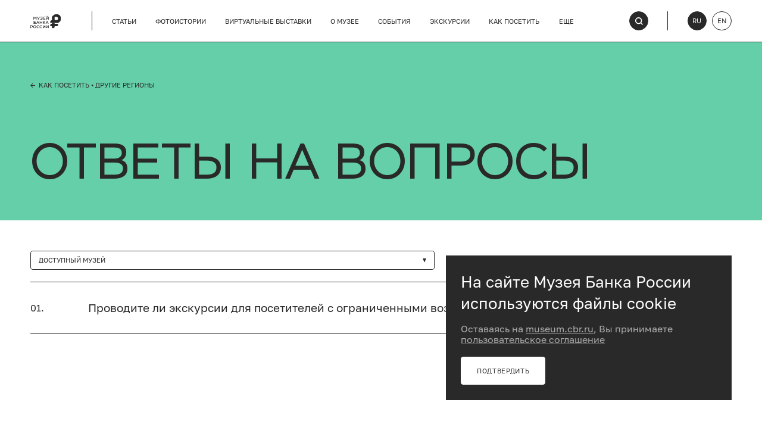

--- FILE ---
content_type: text/html; charset=UTF-8
request_url: https://museum.cbr.ru/visit/faq/?branch=rostov-na-donu&code=accessible-museum
body_size: 8077
content:
<!DOCTYPE html>
<html lang="ru">
<head>
    <meta charset="utf-8">
    <meta name="viewport" content="width=device-width, initial-scale=1.0, user-scalable=no">
    <meta http-equiv="X-UA-Compatible" content="IE=edge" />
    <title>Ответы на вопросы [RU]</title>
                                        <link rel="stylesheet" type="text/css" href="/frontend/build/css/chunk-vendors.549b7c87.css"><link rel="stylesheet" type="text/css" href="/frontend/build/css/chunk-common.9326a936.css"><meta http-equiv="Content-Type" content="text/html; charset=UTF-8" />
<meta name="keywords" content="музей, Банк России, деньги, история, экскурсии, виртуальные выставки, коллекции, финансовая система, события, культурное наследие" />
<script data-skip-moving="true">(function(w, d, n) {var cl = "bx-core";var ht = d.documentElement;var htc = ht ? ht.className : undefined;if (htc === undefined || htc.indexOf(cl) !== -1){return;}var ua = n.userAgent;if (/(iPad;)|(iPhone;)/i.test(ua)){cl += " bx-ios";}else if (/Windows/i.test(ua)){cl += ' bx-win';}else if (/Macintosh/i.test(ua)){cl += " bx-mac";}else if (/Linux/i.test(ua) && !/Android/i.test(ua)){cl += " bx-linux";}else if (/Android/i.test(ua)){cl += " bx-android";}cl += (/(ipad|iphone|android|mobile|touch)/i.test(ua) ? " bx-touch" : " bx-no-touch");cl += w.devicePixelRatio && w.devicePixelRatio >= 2? " bx-retina": " bx-no-retina";if (/AppleWebKit/.test(ua)){cl += " bx-chrome";}else if (/Opera/.test(ua)){cl += " bx-opera";}else if (/Firefox/.test(ua)){cl += " bx-firefox";}ht.className = htc ? htc + " " + cl : cl;})(window, document, navigator);</script>











    <link rel="apple-touch-icon" sizes="180x180" href="/frontend/favicon/apple-touch-icon.png">
    <link rel="icon" type="image/png" sizes="32x32" href="/frontend/favicon/favicon-32x32.png">
    <link rel="icon" type="image/png" sizes="16x16" href="/frontend/favicon/favicon-16x16.png">
    <link rel="manifest" href="/frontend/favicon/site.webmanifest">
    <link rel="mask-icon" href="/frontend/favicon/safari-pinned-tab.svg" color="#5bbad5">
    <meta name="msapplication-TileColor" content="#da532c">
    <meta name="theme-color" content="#ffffff">
    <link rel="preconnect" href="https://fonts.googleapis.com">
    <link rel="preconnect" href="https://fonts.gstatic.com" crossorigin>
    <link href="https://fonts.googleapis.com/css2?family=Manrope:wght@500&display=swap" rel="stylesheet">

    <!-- Yandex.Metrika counter -->
    <script type="text/javascript" data-skip-moving="true">
        (function(m,e,t,r,i,k,a){m[i]=m[i]||function(){(m[i].a=m[i].a||[]).push(arguments)};
        m[i].l=1*new Date();
        for (var j = 0; j < document.scripts.length; j++) {if (document.scripts[j].src === r) { return; }}
        k=e.createElement(t),a=e.getElementsByTagName(t)[0],k.async=1,k.src=r,a.parentNode.insertBefore(k,a)})
        (window, document, "script", "https://mc.yandex.ru/metrika/tag.js", "ym");

        ym(90827180, "init", {
            clickmap:true,
            trackLinks:true,
            accurateTrackBounce:true,
            webvisor:true,
            trackHash:true
        });
    </script>
    <noscript><div><img src="https://mc.yandex.ru/watch/90827180" style="position:absolute; left:-9999px;" alt="" /></div></noscript>
    <!-- /Yandex.Metrika counter -->
    <!-- Top.Mail.Ru counter -->
        <noscript><div><img src="https://top-fwz1.mail.ru/counter?id=3286069;js=na" style="position:absolute;left:-9999px;" alt="Top.Mail.Ru" /></div></noscript>
    <!-- /Top.Mail.Ru counter -->
</head>
<body>

<div id="app" v-cloak :class="[{'_lock': showMobileMenu || sidePanelOpened}]">
    <div class="header inner">
        <div class="header__inner">
            <div class="header__left">
                <div class="header__logo header__logo_ru">
                    <a href="/">
                        <img src="/frontend/assets/img/logo.svg" alt="CBR | MUSEUM" />
                    </a>
                </div>
                <ul class="header__menu">
                        <li class="header__menu-item g-hidden-tablet">
                <a
                    v-metrik-click="(e) => sendStat(e, 'clickMenuItemYM', 'Статьи')"
                    href="/articles/?branch=rostov-na-donu"
                >Статьи</a>
            </li>
                                <li class="header__menu-item ">
                <a
                    v-metrik-click="(e) => sendStat(e, 'clickMenuItemYM', 'Фотоистории')"
                    href="/photostory/?branch=rostov-na-donu"
                >Фотоистории</a>
            </li>
                                <li class="header__menu-item g-hidden-tablet">
                <a
                    v-metrik-click="(e) => sendStat(e, 'clickMenuItemYM', 'Виртуальные выставки')"
                    href="/online-exhibitions/?branch=rostov-na-donu"
                >Виртуальные выставки</a>
            </li>
                                <li class="header__menu-item ">
                <a
                    v-metrik-click="(e) => sendStat(e, 'clickMenuItemYM', 'О&nbsp;музее')"
                    href="/about/?branch=rostov-na-donu"
                >О&nbsp;музее</a>
            </li>
                                <li class="header__menu-item g-hidden-tablet">
                <a
                    v-metrik-click="(e) => sendStat(e, 'clickMenuItemYM', 'События')"
                    href="/events/?branch=rostov-na-donu"
                >События</a>
            </li>
                                <li class="header__menu-item ">
                <a
                    v-metrik-click="(e) => sendStat(e, 'clickMenuItemYM', 'Экскурсии')"
                    href="/excursions/?branch=rostov-na-donu"
                >Экскурсии</a>
            </li>
                                <li class="header__menu-item ">
                <a
                    v-metrik-click="(e) => sendStat(e, 'clickMenuItemYM', 'Как посетить')"
                    href="/visit/?branch=rostov-na-donu"
                >Как посетить</a>
            </li>
                                    <li class="header__menu-item" v-click-outside="closeMenu" v-scroll-outside="closeMenu">
            <a
                href=""
                v-on:click.prevent="showAdditionalMenu = !showAdditionalMenu"
                v-metrik-click="(e) => sendStat(e, 'clickMenuItemYM', 'Еще')"
            >Еще</a>
            <transition name="slide-fade">
                <ul class="header__submenu" v-show="showAdditionalMenu">
                                            <li>
                            <a
                                v-metrik-click="(e) => sendStat(e, 'clickMenuItemYM', 'Филиалы музея')"
                                href="/branches/?branch=rostov-na-donu"
                            >Филиалы музея</a>
                        </li>
                                                                <li class="g-visible-tablet">
                            <a href="/articles/?branch=rostov-na-donu">Статьи</a>
                        </li>
                                            <li class="g-visible-tablet">
                            <a href="/online-exhibitions/?branch=rostov-na-donu">Виртуальные выставки</a>
                        </li>
                                            <li class="g-visible-tablet">
                            <a href="/events/?branch=rostov-na-donu">События</a>
                        </li>
                                    </ul>
            </transition>
        </li>
    </ul>
            </div>
            <div class="header__right">
                <a href="" class="header__menu-button" @click.prevent="showMobileMenu = true">
                    <svg width="12" height="10" viewBox="0 0 12 10" fill="none" xmlns="http://www.w3.org/2000/svg">
                        <path fill-rule="evenodd" clip-rule="evenodd" d="M12 8V9.5H0V8H12ZM12 4.25V5.75H0V4.25H12ZM12 0.5V2H0V0.5H12Z" fill="white">
                        </path>
                    </svg>
                    <span>Меню</span>
                </a>
                <a
                    href="/search/?from=%2Fvisit%2Ffaq%2F"
                    class="header__search"
                    v-metrik-click="(e) => sendStat(e, 'clickSearchItemYM', 'Клик по поиску')"
                >
                    <svg width="16" height="16" viewBox="0 0 16 16" fill="none" xmlns="http://www.w3.org/2000/svg">
                        <path fill-rule="evenodd" clip-rule="evenodd" d="M11.1687 12.6239C10.0042 13.4885 8.56182 14 7 14C3.13401 14 0 10.866 0 7C0 3.13401 3.13401 0 7 0C10.866 0 14 3.13401 14 7C14 8.58218 13.4751 10.0418 12.5899 11.2141L15.9998 14.5846L14.5843 16.0001L11.1687 12.6239ZM12 7C12 9.76142 9.76142 12 7 12C4.23858 12 2 9.76142 2 7C2 4.23858 4.23858 2 7 2C9.76142 2 12 4.23858 12 7Z" fill="white">
                        </path>
                    </svg>
                </a>
                <div class="header__lang g-hidden-mobile">
                                <a 
            v-metrik-click="(e) => sendStat(e, 'clickLangItemYM', `RU` )"
            href="/visit/faq/?branch=rostov-na-donu&code=accessible-museum" class="header__lang-item header__lang-item_selected"
            title="RU">RU</a>
                <a 
            v-metrik-click="(e) => sendStat(e, 'clickLangItemYM', `EN` )"
            href="/en/"
            title="EN" class="header__lang-item">EN</a>
                    </div>
            </div>
        </div>
        <transition name="slide">
            <div class="header__mobile-menu" v-if="showMobileMenu">
                <div class="header__mobile-menu-inner">
                    <div class="header__mobile-menu-top">
                        <div class="header__lang header__lang_mobile">
                                        <a 
            v-metrik-click="(e) => sendStat(e, 'clickLangItemYM', `RU` )"
            href="/visit/faq/?branch=rostov-na-donu&code=accessible-museum" class="header__lang-item header__lang-item_selected"
            title="RU">RU</a>
                <a 
            v-metrik-click="(e) => sendStat(e, 'clickLangItemYM', `EN` )"
            href="/en/"
            title="EN" class="header__lang-item">EN</a>
                            </div>
                        <a href="" class="header__mobile-menu-close" @click.prevent="showMobileMenu = false">
                            <img src="/frontend/assets/img/icons/close.svg" alt="">
                        </a>
                    </div>
                    <ul class="header__mobile-menu-nav">
            <li><a href="/articles/?branch=rostov-na-donu">Статьи</a></li>
            <li><a href="/photostory/?branch=rostov-na-donu">Фотоистории</a></li>
            <li><a href="/online-exhibitions/?branch=rostov-na-donu">Виртуальные выставки</a></li>
            <li><a href="/about/?branch=rostov-na-donu">О&nbsp;музее</a></li>
            <li><a href="/events/?branch=rostov-na-donu">События</a></li>
            <li><a href="/excursions/?branch=rostov-na-donu">Экскурсии</a></li>
            <li><a href="/visit/?branch=rostov-na-donu">Как посетить</a></li>
            <li><a href="/branches/?branch=rostov-na-donu">Филиалы музея</a></li>
    </ul>
                    <div class="social header__mobile-menu-social">
                                    <a 
            v-metrik-click="(e) => sendStat(e, 'clickFooterYM', `ok` )"
            href="https://ok.ru/group/70000001101786" 
            class="social__item"
        ><img src="/upload/iblock/08f/nr7mhlhisw1tblxenlwj4yn85ebbp6n4.svg" alt="ok" /></a>
                <a 
            v-metrik-click="(e) => sendStat(e, 'clickFooterYM', `tg` )"
            href="https://t.me/museumcbr" 
            class="social__item"
        ><img src="/upload/iblock/757/435vcx1q2b14qi9ex2smp1ltztxmzr7v.svg" alt="tg" /></a>
                <a 
            v-metrik-click="(e) => sendStat(e, 'clickFooterYM', `vk` )"
            href="https://vk.com/museum_cbr" 
            class="social__item"
        ><img src="/upload/iblock/950/o8e2azgs0vv4vu02ezhk92ycyr00i9k3.svg" alt="vk" /></a>
                <a 
            v-metrik-click="(e) => sendStat(e, 'clickFooterYM', `yt` )"
            href="https://www.youtube.com/watch?v=lhOZ2u-E2eU&list=PLQocLHHmkYbCywYXKnjJlu-lOVgACaBAy" 
            class="social__item"
        ><img src="/upload/iblock/a7d/ct9xmvkb16g6vl9fx645njjb0duh31rg.svg" alt="yt" /></a>
                        </div>
                </div>
            </div>
        </transition>
    </div>
    <div class="content inner">

<!-- #WORKAREA# ---------------------------------------------------------------------------------------------------- -->

<div class="content-section content-section_top-padding content-section_no-bottom-padding"
     style="background-color: #65CFAA;">
    <div class="content-section__wrap">
        <div class="content-section__backlink">
            <a href="/visit/">←&nbsp;&nbsp;как посетить</a>
            • Другие регионы        </div>
        <div class="content-section__head">
            <h1 class="content-section__title">
                Ответы на вопросы            </h1>
        </div>
    </div>
    <div class="clear-fix"></div>
</div>
<div class="content-section">
            <div class="content-section__wrap">
            <div class="content-section__filter content-section__filter_no-border">
                <custom-select
                    class="_long"
                    @input="$event ? this.window.location = $event : ''; "
                    :data-array='[{"text":"\u0420\u0435\u0436\u0438\u043c \u0440\u0430\u0431\u043e\u0442\u044b \u043c\u0443\u0437\u0435\u044f","value":"\/visit\/faq\/?branch=rostov-na-donu&code=museum-opening-hours"},{"text":"\u041a\u0430\u043a\u0438\u0435 \u0434\u043e\u043a\u0443\u043c\u0435\u043d\u0442\u044b \u0432\u0437\u044f\u0442\u044c \u0441 \u0441\u043e\u0431\u043e\u0439","value":"\/visit\/faq\/?branch=rostov-na-donu&code=documents"},{"text":"\u041a\u0430\u043a \u043f\u043e\u043f\u0430\u0441\u0442\u044c \u0432 \u043c\u0443\u0437\u0435\u0439?","value":"\/visit\/faq\/?branch=rostov-na-donu&code=how-to-get-to-the-museum"},{"text":"\u042d\u043a\u0441\u043a\u0443\u0440\u0441\u0438\u043e\u043d\u043d\u044b\u0435 \u043f\u0440\u043e\u0433\u0440\u0430\u043c\u043c\u044b","value":"\/visit\/faq\/?branch=rostov-na-donu&code=excursion-programs"},{"text":"\u041f\u043e\u0441\u0435\u0442\u0438\u0442\u0435\u043b\u044f\u043c \u0441 \u0434\u0435\u0442\u044c\u043c\u0438","value":"\/visit\/faq\/?branch=rostov-na-donu&code=visitors-with-children"},{"text":"\u0414\u043e\u0441\u0442\u0443\u043f\u043d\u044b\u0439 \u043c\u0443\u0437\u0435\u0439","value":"\/visit\/faq\/?branch=rostov-na-donu&code=accessible-museum"}]'
                                            :selected-item="5"
                                    >
                </custom-select>
            </div>
        </div>
        <div class="ajax-item-list">
                    <accordion index="1">
                <template v-slot:title>
                    <h3>
                        Проводите&nbsp;ли экскурсии для посетителей с&nbsp;ограниченными возможностями здоровья?                    </h3>
                </template>
                <template v-slot:body>
                    <p>
 Да, мы&nbsp;можем организовать экскурсии для посетителей с&nbsp;ограниченными возможностями здоровья. Однако о&nbsp;возможности организовать экскурсию посетителям с&nbsp;нарушениями опорно-двигательного аппарата просим уточнять у&nbsp;сотрудника музея. Пожалуйста, предупредите об&nbsp;особенностях здоровья заранее в&nbsp;заявке, чтобы мы&nbsp;сделали посещение максимально комфортным.
</p>                </template>
            </accordion>
            </div>
</div>

<!-- /#WORKAREA# --------------------------------------------------------------------------------------------------- -->
</div>
<div class="footer inner">
    <div class="footer__wrap">
        <subscription-form
    title="Подпишитесь на новости музея"
    placeholder="Укажите свой e-mail"
    :confirmed="false"
    confirm-error=""
></subscription-form>
        <div class="footer__columns">
            <div class="footer__col">
                <div class="footer__contacts">
                    <p>По общим вопросам работы музея</p>
                    <a
                        v-metrik-click="(e) => sendStat(e, 'clickFooterYM', 'Email' )"
                        href="mailto:expo@cbr.ru"
                    >
                        expo@cbr.ru
                    </a>
                    <feedback-form
    title='Обратная связь'
    style="margin-top: 20px;"
    action-captcha="/bitrix/services/main/ajax.php?mode=class&c=dalee:feedback_form&action=getNewCaptcha"
    action-feedback="/bitrix/services/main/ajax.php?mode=class&c=dalee:feedback_form&action=saveFeedback"
    tl-email-label='Электронная почта'
    tl-email-placeholder='Например: example@example.com'
    tl-email-error='Введен некорректный email'
    tl-text-label='Текст вопроса или обращения'
    tl-text-placeholder='Введите ваше сообщение'
    tl-captcha-label='Код с картинки'
    tl-captcha-reset='ДРУГАЯ КАРТИНКА'
    tl-btn-label='Отправить'
    tl-error-label='Обязательное поле'
    tl-min-length-label='Минимальное количество символов'
    tl-success-message='Ваше сообщение успешно отправлено!<br/> Благодарим за обратную связь.'
></feedback-form>
                </div>
                <div class="social footer__social">
                                <a 
            v-metrik-click="(e) => sendStat(e, 'clickFooterYM', `ok` )"
            href="https://ok.ru/group/70000001101786" 
            class="social__item"
        ><img src="/upload/iblock/08f/nr7mhlhisw1tblxenlwj4yn85ebbp6n4.svg" alt="ok" /></a>
                <a 
            v-metrik-click="(e) => sendStat(e, 'clickFooterYM', `tg` )"
            href="https://t.me/museumcbr" 
            class="social__item"
        ><img src="/upload/iblock/757/435vcx1q2b14qi9ex2smp1ltztxmzr7v.svg" alt="tg" /></a>
                <a 
            v-metrik-click="(e) => sendStat(e, 'clickFooterYM', `vk` )"
            href="https://vk.com/museum_cbr" 
            class="social__item"
        ><img src="/upload/iblock/950/o8e2azgs0vv4vu02ezhk92ycyr00i9k3.svg" alt="vk" /></a>
                <a 
            v-metrik-click="(e) => sendStat(e, 'clickFooterYM', `yt` )"
            href="https://www.youtube.com/watch?v=lhOZ2u-E2eU&list=PLQocLHHmkYbCywYXKnjJlu-lOVgACaBAy" 
            class="social__item"
        ><img src="/upload/iblock/a7d/ct9xmvkb16g6vl9fx645njjb0duh31rg.svg" alt="yt" /></a>
                    </div>
            </div>
            <div class="footer__col">
                <ul class="footer__nav">
            <li class="footer__nav-item">
            <a 
                v-metrik-click="(e) => sendStat(e, 'clickFooterYM', 'Статьи' )"
                href="/articles/?branch=rostov-na-donu"
            >Статьи</a>
        </li>
            <li class="footer__nav-item">
            <a 
                v-metrik-click="(e) => sendStat(e, 'clickFooterYM', 'Фотоистории' )"
                href="/photostory/?branch=rostov-na-donu"
            >Фотоистории</a>
        </li>
            <li class="footer__nav-item">
            <a 
                v-metrik-click="(e) => sendStat(e, 'clickFooterYM', 'Виртуальные выставки' )"
                href="/online-exhibitions/?branch=rostov-na-donu"
            >Виртуальные выставки</a>
        </li>
            <li class="footer__nav-item">
            <a 
                v-metrik-click="(e) => sendStat(e, 'clickFooterYM', 'О&nbsp;музее' )"
                href="/about/?branch=rostov-na-donu"
            >О&nbsp;музее</a>
        </li>
            <li class="footer__nav-item">
            <a 
                v-metrik-click="(e) => sendStat(e, 'clickFooterYM', 'События' )"
                href="/events/?branch=rostov-na-donu"
            >События</a>
        </li>
            <li class="footer__nav-item">
            <a 
                v-metrik-click="(e) => sendStat(e, 'clickFooterYM', 'Экскурсии' )"
                href="/excursions/?branch=rostov-na-donu"
            >Экскурсии</a>
        </li>
            <li class="footer__nav-item">
            <a 
                v-metrik-click="(e) => sendStat(e, 'clickFooterYM', 'Как посетить' )"
                href="/visit/?branch=rostov-na-donu"
            >Как посетить</a>
        </li>
            <li class="footer__nav-item">
            <a 
                v-metrik-click="(e) => sendStat(e, 'clickFooterYM', 'Филиалы музея' )"
                href="/branches/?branch=rostov-na-donu"
            >Филиалы музея</a>
        </li>
    </ul>
                <div class="footer__bank-logo footer__bank-logo_ru">
                    <a
                        v-metrik-click="(e) => sendStat(e, 'clickFooterYM', 'Банк России' )"
                        href="https://cbr.ru/" target="_blank">
                        <img src="/frontend/assets/img/bank-logo.svg" alt="Банк России">
                    </a>
                </div>
            </div>
        </div>
        <div class="footer__bottom">
            <p>© Музей Банка России, 2000–2026</p>
            <p>
                <span>
                    <a href="/upload/20250515_od-950.pdf" target="_blank">Политика обработки персональных данных</a>
                </span>
                <span>
                    <a href="/user-agreement/">Пользовательское соглашение</a>
                </span>
                <span>Дизайн сайта — <a href="https://aic.ru/" target="_blank">aic.</a></span>
                <span>Разработка — <a href="https://dalee.ru/" target="_blank">Далее</a></span>
            </p>
        </div>
    </div>
</div>
<cookies-window
    title="На&nbsp;сайте&nbsp;Музея&nbsp;Банка&nbsp;России используются файлы cookie"
    text="Оставаясь на&nbsp;<a href='/'>museum.cbr.ru</a>, Вы&nbsp;принимаете <a href='/user-agreement/'>пользовательское соглашение</a>"
    btn-text="Подтвердить"
></cookies-window>

</div><!-- /#app -->
<script src="/frontend/build/js/chunk-vendors.334bc0aa.js" defer></script><script src="/frontend/build/js/chunk-common.20ebaaa4.js" defer></script><script src="/frontend/build/js/main.e95eda45.js" defer></script><script>if(!window.BX)window.BX={};if(!window.BX.message)window.BX.message=function(mess){if(typeof mess==='object'){for(let i in mess) {BX.message[i]=mess[i];} return true;}};</script>
<script>(window.BX||top.BX).message({"JS_CORE_LOADING":"Загрузка...","JS_CORE_NO_DATA":"- Нет данных -","JS_CORE_WINDOW_CLOSE":"Закрыть","JS_CORE_WINDOW_EXPAND":"Развернуть","JS_CORE_WINDOW_NARROW":"Свернуть в окно","JS_CORE_WINDOW_SAVE":"Сохранить","JS_CORE_WINDOW_CANCEL":"Отменить","JS_CORE_WINDOW_CONTINUE":"Продолжить","JS_CORE_H":"ч","JS_CORE_M":"м","JS_CORE_S":"с","JSADM_AI_HIDE_EXTRA":"Скрыть лишние","JSADM_AI_ALL_NOTIF":"Показать все","JSADM_AUTH_REQ":"Требуется авторизация!","JS_CORE_WINDOW_AUTH":"Войти","JS_CORE_IMAGE_FULL":"Полный размер"});</script><script src="/bitrix/js/main/core/core.min.js?1743528920225353"></script><script>BX.Runtime.registerExtension({"name":"main.core","namespace":"BX","loaded":true});</script>
<script>BX.setJSList(["\/bitrix\/js\/main\/core\/core_ajax.js","\/bitrix\/js\/main\/core\/core_promise.js","\/bitrix\/js\/main\/polyfill\/promise\/js\/promise.js","\/bitrix\/js\/main\/loadext\/loadext.js","\/bitrix\/js\/main\/loadext\/extension.js","\/bitrix\/js\/main\/polyfill\/promise\/js\/promise.js","\/bitrix\/js\/main\/polyfill\/find\/js\/find.js","\/bitrix\/js\/main\/polyfill\/includes\/js\/includes.js","\/bitrix\/js\/main\/polyfill\/matches\/js\/matches.js","\/bitrix\/js\/ui\/polyfill\/closest\/js\/closest.js","\/bitrix\/js\/main\/polyfill\/fill\/main.polyfill.fill.js","\/bitrix\/js\/main\/polyfill\/find\/js\/find.js","\/bitrix\/js\/main\/polyfill\/matches\/js\/matches.js","\/bitrix\/js\/main\/polyfill\/core\/dist\/polyfill.bundle.js","\/bitrix\/js\/main\/core\/core.js","\/bitrix\/js\/main\/polyfill\/intersectionobserver\/js\/intersectionobserver.js","\/bitrix\/js\/main\/lazyload\/dist\/lazyload.bundle.js","\/bitrix\/js\/main\/polyfill\/core\/dist\/polyfill.bundle.js","\/bitrix\/js\/main\/parambag\/dist\/parambag.bundle.js"]);
</script>
<script>(window.BX||top.BX).message({"LANGUAGE_ID":"ru","FORMAT_DATE":"DD.MM.YYYY","FORMAT_DATETIME":"DD.MM.YYYY HH:MI:SS","COOKIE_PREFIX":"BITRIX_SM","SERVER_TZ_OFFSET":"10800","UTF_MODE":"Y","SITE_ID":"s1","SITE_DIR":"\/","USER_ID":"","SERVER_TIME":1768896161,"USER_TZ_OFFSET":0,"USER_TZ_AUTO":"Y","bitrix_sessid":"2fcf9c8135b5e0af2b057bd260e842cd"});</script><script>var _ba = _ba || []; _ba.push(["aid", "f45c367cbc79550e2c89a071266ffc35"]); _ba.push(["host", "museum.cbr.ru"]); (function() {var ba = document.createElement("script"); ba.type = "text/javascript"; ba.async = true;ba.src = (document.location.protocol == "https:" ? "https://" : "http://") + "bitrix.info/ba.js";var s = document.getElementsByTagName("script")[0];s.parentNode.insertBefore(ba, s);})();</script>


<script type="text/javascript">
        var _tmr = window._tmr || (window._tmr = []);
        _tmr.push({id: "3286069", type: "pageView", start: (new Date()).getTime()});
        (function (d, w, id) {
            if (d.getElementById(id)) return;
            var ts = d.createElement("script"); ts.type = "text/javascript"; ts.async = true; ts.id = id;
            ts.src = "https://top-fwz1.mail.ru/js/code.js";
            var f = function () {var s = d.getElementsByTagName("script")[0]; s.parentNode.insertBefore(ts, s);};
            if (w.opera == "[object Opera]") { d.addEventListener("DOMContentLoaded", f, false); } else { f(); }
        })(document, window, "tmr-code");
    </script>
<script>
    if (window.hideFooterHeader) {
        document.querySelector('.header').style.display = 'none';
        document.querySelector('.footer').style.display = 'none';
    }
</script>
</body>
</html>


--- FILE ---
content_type: text/css
request_url: https://museum.cbr.ru/frontend/build/css/chunk-9690e0ba.29408128.css
body_size: 725
content:
.feedback-form .form__textarea{resize:none;outline:none;-moz-appearance:none;scrollbar-width:thin}.feedback-form .form__textarea::-webkit-scrollbar-button{background-image:none;background-repeat:no-repeat;width:4px;height:4px}.feedback-form .form__textarea::-webkit-scrollbar-track{background-color:rgba(41,41,41,.1)}.feedback-form .form__textarea::-webkit-scrollbar-thumb{border-radius:4px;background-color:#292929}.feedback-form .form__textarea::-webkit-resizer{background-image:none;background-repeat:no-repeat;width:4px;height:4px;display:none}.feedback-form .form__textarea::-webkit-scrollbar{width:4px;height:4px}@media screen and (-webkit-min-device-pixel-ratio:0){.feedback-form .form__textarea{scrollbar-width:auto}}

--- FILE ---
content_type: application/javascript
request_url: https://museum.cbr.ru/frontend/build/js/chunk-5e681371.9dd4aa93.js
body_size: 1979
content:
(window["webpackJsonp"]=window["webpackJsonp"]||[]).push([["chunk-5e681371"],{2877:function(t,n,e){"use strict";function o(t,n,e,o,i,s,c,r){var a,d="function"===typeof t?t.options:t;if(n&&(d.render=n,d.staticRenderFns=e,d._compiled=!0),o&&(d.functional=!0),s&&(d._scopeId="data-v-"+s),c?(a=function(t){t=t||this.$vnode&&this.$vnode.ssrContext||this.parent&&this.parent.$vnode&&this.parent.$vnode.ssrContext,t||"undefined"===typeof __VUE_SSR_CONTEXT__||(t=__VUE_SSR_CONTEXT__),i&&i.call(this,t),t&&t._registeredComponents&&t._registeredComponents.add(c)},d._ssrRegister=a):i&&(a=r?function(){i.call(this,(d.functional?this.parent:this).$root.$options.shadowRoot)}:i),a)if(d.functional){d._injectStyles=a;var u=d.render;d.render=function(t,n){return a.call(n),u(t,n)}}else{var l=d.beforeCreate;d.beforeCreate=l?[].concat(l,a):[a]}return{exports:t,options:d}}e.d(n,"a",(function(){return o}))},5982:function(t,n,e){"use strict";e.r(n);var o=function(){var t=this,n=t._self._c;return n("div",{class:["accordion",{accordion_numbered:t.index}]},[n("div",{staticClass:"accordion__title",on:{click:function(n){t.openedItem=!t.openedItem}}},[t.index?n("span",{staticClass:"accordion__count"},[t._v(t._s(t.itemIndex))]):t._e(),t._t("title"),n("span",{staticClass:"accordion__icon"},[t.openedItem?n("img",{attrs:{src:"/frontend/assets/img/icons/minus.svg",alt:""}}):n("img",{attrs:{src:"/frontend/assets/img/icons/plus.svg",alt:""}})])],2),n("transition",{attrs:{name:"slide"}},[t.openedItem?n("div",{staticClass:"accordion__body"},[t._t("body")],2):t._e()])],1)},i=[],s={name:"Accordion",props:{opened:{type:Boolean,default:!1},index:{type:String,default:void 0}},data:function(){return{openedItem:this.opened}},computed:{itemIndex:function(){return this.index<10?"0".concat(this.index,"."):"".concat(this.index,".")}},mounted:function(){},methods:{}},c=s,r=e("2877"),a=Object(r["a"])(c,o,i,!1,null,null,null);n["default"]=a.exports}}]);
//# sourceMappingURL=chunk-5e681371.9dd4aa93.js.map

--- FILE ---
content_type: application/javascript
request_url: https://museum.cbr.ru/frontend/build/js/chunk-9690e0ba.2758862d.js
body_size: 6883
content:
(window["webpackJsonp"]=window["webpackJsonp"]||[]).push([["chunk-9690e0ba"],{"57c4":function(t,e,a){},"96ec":function(t,e,a){"use strict";a.r(e);var r=function(){var t=this,e=t._self._c;return e("div",{staticClass:"feedback-form"},[e("a",{attrs:{href:""},on:{click:function(e){return e.preventDefault(),t.open.apply(null,arguments)}}},[t._v(t._s(t.title))]),e("transition",{attrs:{name:"fade"}},[t.opened?e("div",{staticClass:"veil",on:{click:t.close}}):t._e()]),e("transition",{attrs:{name:"slide"}},[t.opened?e("div",{class:["side-panel",{"side-panel_opened":t.opened}]},[e("div",{staticClass:"side-panel__inner side-panel__inner_no-margin"},[e("span",{staticClass:"side-panel__close",on:{click:t.close}}),e("form",{ref:"form",staticClass:"form",attrs:{action:""},on:{submit:function(e){return e.preventDefault(),t.submit.apply(null,arguments)}}},[e("h2",{staticClass:"form__title"},[t._v(t._s(t.title))]),t.formSent?[e("p",{staticClass:"form__success-note",domProps:{innerHTML:t._s(t.tlSuccessMessage)}})]:[e("div",{staticClass:"form__row"},[e("div",{staticClass:"form__field"},[e("span",{staticClass:"form__field-label"},[t._v(t._s(t.tlEmailLabel))]),e("input",{directives:[{name:"model",rawName:"v-model",value:t.form.email,expression:"form.email"}],class:["form__textinput",{form__textinput_error:t.$v.form.email.$error}],attrs:{type:"text",name:"email",placeholder:t.tlEmailPlaceholder},domProps:{value:t.form.email},on:{input:function(e){e.target.composing||t.$set(t.form,"email",e.target.value)}}}),t.$v.form.email.$error&&!t.$v.form.email.required?e("span",{staticClass:"form__field-error"},[t._v(t._s(t.tlErrorLabel))]):t._e(),t.$v.form.email.$error&&!t.$v.form.email.email?e("span",{staticClass:"form__field-error"},[t._v(t._s(t.tlEmailError))]):t._e()])]),e("div",{staticClass:"form__row"},[e("div",{staticClass:"form__field"},[e("span",{staticClass:"form__field-label"},[t._v(t._s(t.tlTextLabel))]),e("textarea",{directives:[{name:"model",rawName:"v-model",value:t.form.text,expression:"form.text"}],class:["form__textarea",{form__textarea_error:t.$v.form.text.$error}],attrs:{name:"text",placeholder:t.tlTextPlaceholder},domProps:{value:t.form.text},on:{input:function(e){e.target.composing||t.$set(t.form,"text",e.target.value)}}}),t.$v.form.text.$error&&!t.$v.form.text.required?e("span",{staticClass:"form__field-error"},[t._v(t._s(t.tlErrorLabel))]):t._e(),t.$v.form.text.$error&&!t.$v.form.text.minLength&&t.$v.form.text.required?e("span",{staticClass:"form__field-error"},[t._v(" "+t._s(t.tlMinLengthLabel)+" - "+t._s(t.minLengthText)+" ")]):t._e()])]),e("div",{staticClass:"form__captcha"},[e("div",{staticClass:"form__field"},[e("div",{staticClass:"form__captcha-actions g-visible-mobile"},[e("a",{attrs:{href:""},on:{click:function(e){return e.preventDefault(),t.getCaptcha.apply(null,arguments)}}},[t._v(t._s(t.tlCaptchaReset))])]),e("span",{staticClass:"form__field-label"},[t._v(t._s(t.tlCaptchaLabel))]),e("input",{attrs:{type:"hidden",name:"captcha-sid"},domProps:{value:t.captchaSid}}),e("input",{directives:[{name:"model",rawName:"v-model",value:t.form.captcha,expression:"form.captcha"}],class:["form__textinput",{form__textinput_error:t.$v.form.captcha.$error}],attrs:{type:"text",name:"captcha"},domProps:{value:t.form.captcha},on:{input:function(e){e.target.composing||t.$set(t.form,"captcha",e.target.value)}}}),t.$v.form.captcha.$error?e("span",{staticClass:"form__field-error"},[t._v(t._s(t.tlErrorLabel))]):t._e(),e("div",{staticClass:"form__captcha-actions g-hidden-mobile"},[e("a",{attrs:{href:""},on:{click:function(e){return e.preventDefault(),t.getCaptcha.apply(null,arguments)}}},[t._v(t._s(t.tlCaptchaReset))])])]),e("div",{staticClass:"form__captcha-image"},[e("img",{attrs:{src:t.captchaSrc,alt:"code"}})])]),e("input",{staticClass:"button button_black button_wide",attrs:{type:"submit"},domProps:{value:t.tlBtnLabel}}),t.showError?e("div",{staticClass:"form__error-message form__error-message_small-margin"},[e("svg",{attrs:{width:"20",height:"20",viewBox:"0 0 20 20",fill:"none",xmlns:"http://www.w3.org/2000/svg"}},[e("path",{attrs:{"fill-rule":"evenodd","clip-rule":"evenodd",d:"M10 20C15.5228 20 20 15.5228 20 10C20 4.47715 15.5228 0 10 0C4.47715 0 0 4.47715 0 10C0 15.5228 4.47715 20 10 20ZM9 7V5H11V7H9ZM9 15V9H11V15H9Z",fill:"#292929"}})]),t._v(" "+t._s(t.errorText)+" ")]):t._e()]],2)])]):t._e()])],1)},s=[],i=a("1da1"),n=(a("96cf"),a("d9e2"),a("b5ae")),o=a("bc3a"),l=a.n(o),c={name:"FeedbackForm",props:{title:{type:String,default:"link"},actionCaptcha:{type:String,default:""},actionFeedback:{type:String,default:""},tlEmailLabel:{type:String,default:""},tlEmailPlaceholder:{type:String,default:""},tlEmailError:{type:String,default:""},tlTextLabel:{type:String,default:""},tlTextPlaceholder:{type:String,default:""},tlCaptchaLabel:{type:String,default:""},tlCaptchaReset:{type:String,default:""},tlBtnLabel:{type:String,default:""},tlErrorLabel:{type:String,default:""},tlMinLengthLabel:{type:String,default:""},tlSuccessMessage:{type:String,default:""}},data:function(){return{opened:!1,captchaSrc:"",captchaSid:"",showError:!1,errorText:"",formSent:!1,form:{email:"",text:"",captcha:""},minLengthText:20}},validations:function(){return{form:{email:{required:n["required"],email:n["email"]},text:{required:n["required"],minLength:Object(n["minLength"])(this.minLengthText)},captcha:{required:n["required"]}}}},methods:{open:function(){this.opened=!0,this.getCaptcha()},close:function(){this.opened=!1,this.formSent=!1},getFormData:function(){return new FormData(this.$refs.form)},submit:function(){var t=this;return Object(i["a"])(regeneratorRuntime.mark((function e(){var a;return regeneratorRuntime.wrap((function(e){while(1)switch(e.prev=e.next){case 0:if(t.showError=!1,t.$v.$touch(),t.$v.$invalid){e.next=18;break}return e.prev=3,e.next=6,l()({url:t.actionFeedback,method:"POST",data:t.getFormData(),headers:{"Content-Type":"multipart/form-data"}});case 6:if(a=e.sent,"error"!==a.data.status){e.next=9;break}throw new Error(a.data.errors[0].message);case 9:"success"===a.data.status&&(t.formSent=!0),e.next=18;break;case 12:e.prev=12,e.t0=e["catch"](3),t.showError=!0,t.errorText=e.t0.message,t.getCaptcha(),t.form.captcha="";case 18:case"end":return e.stop()}}),e,null,[[3,12]])})))()},getCaptcha:function(){var t=this;return Object(i["a"])(regeneratorRuntime.mark((function e(){var a;return regeneratorRuntime.wrap((function(e){while(1)switch(e.prev=e.next){case 0:return e.prev=0,e.next=3,l.a.get(t.actionCaptcha);case 3:a=e.sent,t.captchaSrc=a.data.data.src,t.captchaSid=a.data.data.sid,e.next=11;break;case 8:e.prev=8,e.t0=e["catch"](0),console.log(e.t0);case 11:case"end":return e.stop()}}),e,null,[[0,8]])})))()}}},m=c,p=(a("f75b"),a("2877")),f=Object(p["a"])(m,r,s,!1,null,null,null);e["default"]=f.exports},f75b:function(t,e,a){"use strict";a("57c4")}}]);
//# sourceMappingURL=chunk-9690e0ba.2758862d.js.map

--- FILE ---
content_type: application/javascript
request_url: https://museum.cbr.ru/frontend/build/js/main.e95eda45.js
body_size: 15119
content:
(function(n){function e(e){for(var t,u,i=e[0],d=e[1],o=e[2],l=0,f=[];l<i.length;l++)u=i[l],Object.prototype.hasOwnProperty.call(a,u)&&a[u]&&f.push(a[u][0]),a[u]=0;for(t in d)Object.prototype.hasOwnProperty.call(d,t)&&(n[t]=d[t]);h&&h(e);while(f.length)f.shift()();return r.push.apply(r,o||[]),c()}function c(){for(var n,e=0;e<r.length;e++){for(var c=r[e],t=!0,u=1;u<c.length;u++){var i=c[u];0!==a[i]&&(t=!1)}t&&(r.splice(e--,1),n=d(d.s=c[0]))}return n}var t={},u={main:0},a={main:0},r=[];function i(n){return d.p+"js/"+({}[n]||n)+"."+{"chunk-08a1f526":"77a0e8f4","chunk-0a9411c2":"8d4dda2d","chunk-19717171":"411920df","chunk-1da71618":"ed05a637","chunk-1ecf08a4":"d69de3b4","chunk-22522793":"8293d99d","chunk-25eee97d":"0ffed6d7","chunk-27268b3b":"9fd9efc3","chunk-2b78516e":"b16c3c9b","chunk-2d0c4f76":"620fe784","chunk-5a84f83d":"b7b88088","chunk-9690e0ba":"2758862d","chunk-d724f258":"5efd78fa","chunk-31888b3c":"7a1d9412","chunk-4241b7d0":"d30873d6","chunk-425c1e96":"29c6cec0","chunk-4c513c09":"77f104cb","chunk-511d4118":"99e95e7c","chunk-577ede83":"c7ed8fbc","chunk-5e681371":"9dd4aa93","chunk-5f9e5c40":"c8afc959","chunk-640ac83e":"aed5618a","chunk-6851b81a":"fc2b9629","chunk-703dd88f":"f3683fdc","chunk-73b65d50":"7d3118e6","chunk-744e1aeb":"f9d7f9b1","chunk-76cd6bf8":"acf32279","chunk-7dca1a82":"2adbe871","chunk-7f23710c":"68fec7dd","chunk-7f51478b":"21098c0f","chunk-8fa552a6":"90161d44","chunk-94def462":"672dd6b4","chunk-a1a91786":"743ca6d6","chunk-ae0435b0":"b6ca7ce0","chunk-d2ac687e":"370062ce","chunk-e5e8cd6c":"ab74fa3e","chunk-f408da10":"d1620e2b","chunk-2d0e93b1":"7541558a","chunk-b4bef694":"67b23b9e","chunk-2d237506":"69168808","chunk-2d0de383":"19f73e23","chunk-2ddc7136":"0507ee4c"}[n]+".js"}function d(e){if(t[e])return t[e].exports;var c=t[e]={i:e,l:!1,exports:{}};return n[e].call(c.exports,c,c.exports,d),c.l=!0,c.exports}d.e=function(n){var e=[],c={"chunk-9690e0ba":1,"chunk-577ede83":1,"chunk-640ac83e":1,"chunk-703dd88f":1,"chunk-b4bef694":1};u[n]?e.push(u[n]):0!==u[n]&&c[n]&&e.push(u[n]=new Promise((function(e,c){for(var t="css/"+({}[n]||n)+"."+{"chunk-08a1f526":"31d6cfe0","chunk-0a9411c2":"31d6cfe0","chunk-19717171":"31d6cfe0","chunk-1da71618":"31d6cfe0","chunk-1ecf08a4":"31d6cfe0","chunk-22522793":"31d6cfe0","chunk-25eee97d":"31d6cfe0","chunk-27268b3b":"31d6cfe0","chunk-2b78516e":"31d6cfe0","chunk-2d0c4f76":"31d6cfe0","chunk-5a84f83d":"31d6cfe0","chunk-9690e0ba":"29408128","chunk-d724f258":"31d6cfe0","chunk-31888b3c":"31d6cfe0","chunk-4241b7d0":"31d6cfe0","chunk-425c1e96":"31d6cfe0","chunk-4c513c09":"31d6cfe0","chunk-511d4118":"31d6cfe0","chunk-577ede83":"ced4fc7c","chunk-5e681371":"31d6cfe0","chunk-5f9e5c40":"31d6cfe0","chunk-640ac83e":"a37c6ecb","chunk-6851b81a":"31d6cfe0","chunk-703dd88f":"a6371deb","chunk-73b65d50":"31d6cfe0","chunk-744e1aeb":"31d6cfe0","chunk-76cd6bf8":"31d6cfe0","chunk-7dca1a82":"31d6cfe0","chunk-7f23710c":"31d6cfe0","chunk-7f51478b":"31d6cfe0","chunk-8fa552a6":"31d6cfe0","chunk-94def462":"31d6cfe0","chunk-a1a91786":"31d6cfe0","chunk-ae0435b0":"31d6cfe0","chunk-d2ac687e":"31d6cfe0","chunk-e5e8cd6c":"31d6cfe0","chunk-f408da10":"31d6cfe0","chunk-2d0e93b1":"31d6cfe0","chunk-b4bef694":"ced4fc7c","chunk-2d237506":"31d6cfe0","chunk-2d0de383":"31d6cfe0","chunk-2ddc7136":"31d6cfe0"}[n]+".css",a=d.p+t,r=document.getElementsByTagName("link"),i=0;i<r.length;i++){var o=r[i],l=o.getAttribute("data-href")||o.getAttribute("href");if("stylesheet"===o.rel&&(l===t||l===a))return e()}var f=document.getElementsByTagName("style");for(i=0;i<f.length;i++){o=f[i],l=o.getAttribute("data-href");if(l===t||l===a)return e()}var h=document.createElement("link");h.rel="stylesheet",h.type="text/css",h.onload=e,h.onerror=function(e){var t=e&&e.target&&e.target.src||a,r=new Error("Loading CSS chunk "+n+" failed.\n("+t+")");r.code="CSS_CHUNK_LOAD_FAILED",r.request=t,delete u[n],h.parentNode.removeChild(h),c(r)},h.href=a;var s=document.getElementsByTagName("head")[0];s.appendChild(h)})).then((function(){u[n]=0})));var t=a[n];if(0!==t)if(t)e.push(t[2]);else{var r=new Promise((function(e,c){t=a[n]=[e,c]}));e.push(t[2]=r);var o,l=document.createElement("script");l.charset="utf-8",l.timeout=120,d.nc&&l.setAttribute("nonce",d.nc),l.src=i(n);var f=new Error;o=function(e){l.onerror=l.onload=null,clearTimeout(h);var c=a[n];if(0!==c){if(c){var t=e&&("load"===e.type?"missing":e.type),u=e&&e.target&&e.target.src;f.message="Loading chunk "+n+" failed.\n("+t+": "+u+")",f.name="ChunkLoadError",f.type=t,f.request=u,c[1](f)}a[n]=void 0}};var h=setTimeout((function(){o({type:"timeout",target:l})}),12e4);l.onerror=l.onload=o,document.head.appendChild(l)}return Promise.all(e)},d.m=n,d.c=t,d.d=function(n,e,c){d.o(n,e)||Object.defineProperty(n,e,{enumerable:!0,get:c})},d.r=function(n){"undefined"!==typeof Symbol&&Symbol.toStringTag&&Object.defineProperty(n,Symbol.toStringTag,{value:"Module"}),Object.defineProperty(n,"__esModule",{value:!0})},d.t=function(n,e){if(1&e&&(n=d(n)),8&e)return n;if(4&e&&"object"===typeof n&&n&&n.__esModule)return n;var c=Object.create(null);if(d.r(c),Object.defineProperty(c,"default",{enumerable:!0,value:n}),2&e&&"string"!=typeof n)for(var t in n)d.d(c,t,function(e){return n[e]}.bind(null,t));return c},d.n=function(n){var e=n&&n.__esModule?function(){return n["default"]}:function(){return n};return d.d(e,"a",e),e},d.o=function(n,e){return Object.prototype.hasOwnProperty.call(n,e)},d.p="/frontend/build/",d.oe=function(n){throw console.error(n),n};var o=window["webpackJsonp"]=window["webpackJsonp"]||[],l=o.push.bind(o);o.push=e,o=o.slice();for(var f=0;f<o.length;f++)e(o[f]);var h=l;r.push([0,"chunk-vendors","chunk-common"]),c()})({0:function(n,e,c){n.exports=c("93b7")},"4cf8":function(n,e,c){"use strict";c.d(e,"a",(function(){return r}));var t=c("d4ec"),u=c("bee2"),a=90827180,r=function(){function n(){Object(t["a"])(this,n)}return Object(u["a"])(n,null,[{key:"clickMenuItemYM",value:function(n){var e={"Главная страница":{"Клики по меню в шапке сайта":["".concat(n)]}};window.ym(a,"params",{params:e})}},{key:"clickLangItemYM",value:function(n){var e={"Главная страница":{"Выбор языка сайта":["".concat(n)]}};window.ym(a,"params",{params:e})}},{key:"clickSearchItemYM",value:function(n){var e={"Главная страница":{"Поиск по сайту":["".concat(n)]}};window.ym(a,"params",{params:e})}},{key:"clickSearchItemResultYM",value:function(n){var e={"Главная страница":{"Поиск по сайту":["".concat(n)]}};window.ym(a,"params",{params:e})}},{key:"clickSliderNavYM",value:function(n){var e={"Главная страница":{"Блок Слайдер":["".concat(n)]}};window.ym(a,"params",{params:e})}},{key:"clickSliderMoreYM",value:function(n){var e={"Главная страница":{"Блок Слайдер":"Клик Подробнее",value:n}};window.ym(a,"params",{params:e})}},{key:"clickContentYM",value:function(n){var e={"Главная страница":{"Блок Контент":["".concat(n)]}};window.ym(a,"params",{params:e})}},{key:"clickExcursionsYM",value:function(n){var e={"Главная страница":{"Блок Экскурсии":["".concat(n)]}};window.ym(a,"params",{params:e})}},{key:"clickCityYM",value:function(n){var e={"Главная страница":{"Блок Экскурсии":"Выбранный город",value:n}};window.ym(a,"params",{params:e})}},{key:"clickExcursionYM",value:function(n){var e={"Главная страница":{"Блок Экскурсии":"Выбранная экскурсия",value:n}};window.ym(a,"params",{params:e})}},{key:"clickHowToVisitYM",value:function(n){var e={"Главная страница":{"Блок Экскурсии":["".concat(n)]}};window.ym(a,"params",{params:e})}},{key:"clickWatchYM",value:function(n){var e={"Главная страница":{"Блок Виртуальная выставка":"Клик смотреть",value:n}};window.ym(a,"params",{params:e})}},{key:"clickAllEventsYM",value:function(n){var e={"Главная страница":{"Блок События":["".concat(n)]}};window.ym(a,"params",{params:e})}},{key:"clickEventYM",value:function(n){var e={"Главная страница":{"Блок События":"Выбранное событие",value:n}};window.ym(a,"params",{params:e})}},{key:"clickAllArticlesYM",value:function(n){var e={"Главная страница":{"Блок Статьи":["".concat(n)]}};window.ym(a,"params",{params:e})}},{key:"clickFiltrationYM",value:function(n){var e={"Главная страница":{"Блок Статьи":"Выбранная тема статьи",value:n}};window.ym(a,"params",{params:e})}},{key:"clickSubscribeInputYM",value:function(n){var e={"Главная страница":{"Футер":["".concat(n)]}};window.ym(a,"params",{params:e})}},{key:"clickFooterYM",value:function(n){var e={"Главная страница":{"Футер":["".concat(n)]}};window.ym(a,"params",{params:e})}}]),n}()},"93b7":function(n,e,c){"use strict";c.r(e);c("e260"),c("e6cf"),c("cca6"),c("a79d"),c("d3b7"),c("3ca3"),c("ddb0"),c("ac1f"),c("5319"),c("5b81"),c("4de4"),c("d81d"),c("1276"),c("841c"),c("9861"),c("25f0"),c("78ad"),c("bbe3");var t=c("a026"),u=c("4da1"),a=c("fb03"),r=c.n(a),i=c("0e07"),d=c("4452"),o=c.n(d),l=c("6d5e"),f=c("1dce"),h=c.n(f),s=c("bc3a"),k=c.n(s),b=c("130e"),m=c("b6d0");t["default"].directive("click-outside",{bind:function(n,e,c){n.clickOutsideEvent=function(t){n==t.target||n.contains(t.target)||c.context[e.expression](t)},document.body.addEventListener("click",n.clickOutsideEvent)},unbind:function(n){document.body.removeEventListener("click",n.clickOutsideEvent)}}),t["default"].directive("scroll-outside",{bind:function(n,e,c){var t=c.context;n.scrollOutsideEvent=function(c){n===c.target||n.contains(c.target)||t[e.expression](c)},window.addEventListener("scroll",n.scrollOutsideEvent)},unbind:function(n){document.body.removeEventListener("scroll",n.scrollOutsideEvent)}}),t["default"].directive("metrik-click",{bind:function(n,e,c){n.clickMetrikEvent=function(n){e.value.bind(c.context)(n)},n.addEventListener("click",n.clickMetrikEvent)},unbind:function(n){n.removeEventListener("click",n.clickMetrikEvent)}});var p=c("4cf8"),v=c("d335");t["default"].config.productionTip=!1,u["h"].use([u["g"],u["e"],u["a"],u["f"],u["d"],u["c"],u["b"]]),t["default"].use(r()(u["h"])),t["default"].use(i["a"]),t["default"].use(o.a),t["default"].use(l["InlineSvgPlugin"]),t["default"].use(h.a),t["default"].use(b["a"],k.a),t["default"].use(m["a"]),t["default"].component("wrapper",{name:"wrapper",render:function(n){return n(this.tag,this.$attrs,this.$slots.default)},props:{tag:{type:String,required:!0}}}),new t["default"]({components:{Slider:function(){return c.e("chunk-7f51478b").then(c.bind(null,"9fdb"))},CustomSelect:function(){return c.e("chunk-5f9e5c40").then(c.bind(null,"cbb3"))},SliderMultiple:function(){return c.e("chunk-744e1aeb").then(c.bind(null,"06ca"))},SliderGallery:function(){return c.e("chunk-7dca1a82").then(c.bind(null,"f8db"))},SliderText:function(){return c.e("chunk-31888b3c").then(c.bind(null,"5a18"))},Accordion:function(){return c.e("chunk-5e681371").then(c.bind(null,"5982"))},ContactsMap:function(){return c.e("chunk-640ac83e").then(c.bind(null,"009d"))},ArticleHeader:function(){return c.e("chunk-1da71618").then(c.bind(null,"23b8"))},Chart:function(){return c.e("chunk-0a9411c2").then(c.bind(null,"8ebe"))},ChartPie:function(){return c.e("chunk-e5e8cd6c").then(c.bind(null,"b8f5"))},BeforeAfterSlider:function(){return c.e("chunk-1ecf08a4").then(c.bind(null,"ae96"))},Sharing:function(){return c.e("chunk-511d4118").then(c.bind(null,"8d3b"))},BranchesList:function(){return c.e("chunk-577ede83").then(c.bind(null,"afe2"))},Survey:function(){return c.e("chunk-4241b7d0").then(c.bind(null,"f789"))},Story:function(){return c.e("chunk-6851b81a").then(c.bind(null,"3d33"))},MemoDate:function(){return c.e("chunk-73b65d50").then(c.bind(null,"c02d"))},HHeader:function(){return c.e("chunk-703dd88f").then(c.bind(null,"d885"))},HPhotos:function(){return c.e("chunk-19717171").then(c.bind(null,"a14b"))},ChartPieTween:function(){return c.e("chunk-22522793").then(c.bind(null,"0e29"))},ChartColumn:function(){return c.e("chunk-a1a91786").then(c.bind(null,"0a34"))},ChartColumnTween:function(){return c.e("chunk-f408da10").then(c.bind(null,"29c3"))},ChartLogarithmic:function(){return c.e("chunk-425c1e96").then(c.bind(null,"7341"))},CitySelect:function(){return c.e("chunk-27268b3b").then(c.bind(null,"b006"))},RefBlock:function(){return c.e("chunk-d2ac687e").then(c.bind(null,"611d"))},ImageMagnify:function(){return c.e("chunk-76cd6bf8").then(c.bind(null,"e1fe"))},ExcursionsList:function(){return c.e("chunk-7f23710c").then(c.bind(null,"8539"))},ScrollUp:function(){return c.e("chunk-94def462").then(c.bind(null,"ba89"))},SubscriptionForm:function(){return Promise.all([c.e("chunk-2b78516e"),c.e("chunk-2d0c4f76")]).then(c.bind(null,"3ca1"))},Library:function(){return c.e("chunk-4c513c09").then(c.bind(null,"26ff"))},Leaflet:function(){return c.e("chunk-08a1f526").then(c.bind(null,"b31e"))},SliderAbout:function(){return c.e("chunk-8fa552a6").then(c.bind(null,"addc"))},EventsList:function(){return c.e("chunk-25eee97d").then(c.bind(null,"550e"))},ReservationForm:function(){return Promise.all([c.e("chunk-2b78516e"),c.e("chunk-d724f258")]).then(c.bind(null,"8758"))},ReservationAdditional:function(){return Promise.all([c.e("chunk-2b78516e"),c.e("chunk-5a84f83d")]).then(c.bind(null,"14e7"))},FeedbackForm:function(){return Promise.all([c.e("chunk-2b78516e"),c.e("chunk-9690e0ba")]).then(c.bind(null,"96ec"))},CookiesWindow:function(){return c.e("chunk-ae0435b0").then(c.bind(null,"07bb"))}},data:function(){return{showAdditionalMenu:!1,showMobileMenu:!1,sidePanelOpened:!1,onTop:!0,isNotMainScreen:!1,searchString:this.getGetParam("q"),backUrl:this.getGetParam("from"),GuardImageInstance:null}},created:function(){window.addEventListener("scroll",this.handleScroll)},mounted:function(){this.GuardImageInstance=new v["a"]},beforeDestroy:function(){var n;null===(n=this.GuardImageInstance)||void 0===n||n.destroy()},methods:{getGetParam:function(n){var e,c;return decodeURIComponent(null!==(e=(null!==(c=location.search.substr(1).split("&").map((function(n){return n.split("=")})).filter((function(e){return e[0]===n}))[0])&&void 0!==c?c:[])[1])&&void 0!==e?e:"").replaceAll("+"," ")},closeMenu:function(){this.showAdditionalMenu=!1},handleScroll:function(){this.onTop=window.scrollY<100;var n=window.innerHeight;this.isNotMainScreen=window.scrollY>2*n},sendStat:function(n,e,c){p["a"][e](c)},goFilter:function(n){var e=arguments.length>1&&void 0!==arguments[1]?arguments[1]:"tag",c=arguments.length>2&&void 0!==arguments[2]?arguments[2]:"",t=new URLSearchParams(location.search.substring(1));"q"===e&&"string"===typeof n&&(n=n.replace(/[^A-Za-zА-Яа-я\s\d.,]/g,"")),"all"!==n?t.set(e,n):t.delete(e),0===c.length?location.search=t.toString():location.href=location.protocol+"//"+location.host+c+"?"+t.toString()}}}).$mount("#app")}});
//# sourceMappingURL=main.e95eda45.js.map

--- FILE ---
content_type: image/svg+xml
request_url: https://museum.cbr.ru/frontend/assets/img/bank-logo.svg
body_size: 13626
content:
<svg width="192" height="48" viewBox="0 0 192 48" fill="none" xmlns="http://www.w3.org/2000/svg">
<path fill-rule="evenodd" clip-rule="evenodd" d="M24.0312 0C37.3087 0 48.0684 10.7457 48.0684 24.0003C48.0684 37.2543 37.3087 48 24.0312 48C10.7603 48 0 37.2543 0 24.0003C0 10.7457 10.7603 0 24.0312 0ZM24.0312 1.85426C11.7837 1.85426 1.85841 11.7677 1.85841 24.0003C1.85841 36.2307 11.7837 46.1463 24.0312 46.1463C36.2821 46.1463 46.2106 36.2307 46.2106 24.0003C46.2106 11.7677 36.2821 1.85426 24.0312 1.85426ZM25.4864 7.75657C25.4864 7.75657 26.0121 8.70673 28.459 8.27279C30.4827 7.91399 31.6026 8.43686 31.6026 9.10949C31.6026 9.10949 33.0418 9.27969 33.686 9.69471C34.3296 10.1092 33.6463 11.1412 33.6463 11.1412C33.549 10.95 33.4115 10.8401 33.0223 10.7563C33.0223 10.7563 31.4662 10.3576 30.9245 11.364C29.7402 11.4642 28.7196 12.1665 28.2387 13.1238C28.2119 13.18 27.7624 14.0648 28.0414 15.8496C28.1882 16.788 28.6542 17.5828 29.3179 18.261C29.6068 18.559 29.9683 18.7491 30.4049 18.6995C31.0965 18.6198 31.6716 18.2907 32.1649 17.8041C32.4353 17.5357 32.5202 17.2332 32.3127 16.8836C32.2844 16.837 32.2689 16.7854 32.2499 16.7323C31.6371 15.2613 32.1495 13.9625 33.1896 13.1913C33.9532 12.6285 34.8358 12.5626 35.7323 12.6878C41.6436 13.5148 41.8423 19.4494 41.8423 21.2807L41.8429 22.0456C41.8501 26.8162 41.9225 30.165 41.9582 30.838C42.0179 31.9114 42.3954 32.1357 42.6338 32.3059C42.2574 32.5651 39.1812 31.6047 38.4413 30.6913C38.3919 30.6305 38.2904 30.6039 38.2121 30.5855C36.3795 30.1598 36.377 28.2594 36.342 27.6809C34.8085 27.6809 34.2143 26.0182 34.0506 25.5843C33.9156 25.2117 33.8147 24.7782 33.774 24.3837C33.774 25.1922 32.5696 25.8863 31.2726 24.5988C31.2726 25.9252 29.6815 25.6901 28.8895 24.904C28.82 25.1728 28.3808 25.8562 28.3808 25.8562C29.2896 26.0187 29.7 26.2175 30.1294 26.5927C31.1356 27.4723 31.2504 28.9382 31.2504 29.6947C31.2504 29.6947 32.6366 31.0409 33.1865 31.5382C33.3492 31.688 33.5279 31.8199 33.7061 31.9538C35.1278 30.3729 35.603 30.9914 35.6005 30.9939C36.6514 30.5728 37.2353 31.3205 37.0047 31.6993C36.7596 31.4238 36.361 31.5035 36.1211 31.7192L36.2773 31.7503C37.5163 32.0338 37.1974 32.9992 36.828 33.207C36.828 32.9091 36.7343 32.5789 36.2879 32.5492C36.3095 33.0057 36 33.0849 35.7045 33.0972C35.0011 33.1263 33.8245 33.159 33.4646 33.5071C33.2602 33.7054 33.359 34.287 33.1381 34.4843C32.9548 34.6484 32.7597 34.629 32.6577 34.6305C32.6237 34.8436 32.6876 35.0854 32.96 35.3691C31.9373 35.4544 31.1701 34.5584 31.6778 34.0816C31.8905 33.8812 32.6062 33.207 32.6417 32.9162C32.6881 32.6024 32.357 32.2548 32.1273 32.0514C31.6335 31.6149 31.1026 31.2249 30.581 30.8206C30.4271 30.701 30.2479 30.5947 30.0718 30.4981C29.9307 30.4199 29.7319 30.3857 29.5502 30.4419C29.1578 30.5636 29.164 30.5544 29.0615 30.4869C28.6758 30.2339 27.9776 29.6645 26.5235 29.5061C26.6218 29.5669 26.6893 29.6308 26.7444 29.7054C26.8231 29.8122 26.8767 29.942 26.9601 30.1189C27.0543 30.3182 27.1269 30.5247 27.2119 30.7246C28.1511 32.93 29.0821 35.0982 30.0182 37.3052C30.3297 38.035 30.0527 38.6744 29.2958 39.0256C28.7422 39.2816 28.114 39.1442 27.7428 38.6141C27.8499 38.9791 27.9003 39.2924 27.749 39.5965C27.6017 39.9006 27.3628 40.1178 27.0482 40.2502C26.7464 40.3831 26.3885 40.4296 26.0585 40.3642C25.7222 40.2972 25.4993 40.0769 25.3263 39.7524C25.2974 40.4731 24.8206 41.0005 24.0312 41.0005C23.2419 41.0005 22.7645 40.4731 22.7362 39.7524C22.5632 40.0769 22.3402 40.2972 22.004 40.3642C21.6739 40.4296 21.3161 40.3831 21.0143 40.2502C20.6997 40.1178 20.4608 39.9006 20.313 39.5965C20.1621 39.2924 20.2126 38.9791 20.3197 38.6141C19.9484 39.1442 19.3202 39.2816 18.7667 39.0256C18.0092 38.6744 17.7327 38.035 18.0443 37.3052C18.9804 35.0982 19.9108 32.93 20.8506 30.7246C20.9355 30.5247 21.0076 30.3182 21.1024 30.1189C21.1858 29.942 21.2393 29.8122 21.3181 29.7054C21.3732 29.6308 21.4407 29.5669 21.539 29.5061C20.0849 29.6645 19.3861 30.2339 19.001 30.4869C18.8985 30.5544 18.9047 30.5636 18.5123 30.4419C18.3306 30.3857 18.1318 30.4199 17.9907 30.4981C17.8146 30.5947 17.6354 30.701 17.4814 30.8206C16.9598 31.2249 16.4284 31.6149 15.9351 32.0514C15.7055 32.2548 15.3744 32.6024 15.4202 32.9162C15.4563 33.207 16.1715 33.8812 16.3847 34.0816C16.8919 34.5584 16.1251 35.4544 15.1025 35.3691C15.3749 35.0854 15.4388 34.8436 15.4043 34.6305C15.3028 34.629 15.1077 34.6484 14.9244 34.4843C14.7035 34.287 14.8023 33.7054 14.5979 33.5071C14.238 33.159 13.0609 33.1263 12.358 33.0972C12.0624 33.0849 11.753 33.0057 11.7746 32.5492C11.3281 32.5789 11.2344 32.9091 11.2344 33.207C10.8503 32.9908 10.5208 31.9553 11.9414 31.7197L11.865 31.6588C11.6233 31.4911 11.2784 31.4513 11.0578 31.6993C10.8266 31.3205 11.4111 30.5728 12.462 30.9939C12.4589 30.9914 12.9347 30.3729 14.3564 31.9538C14.5346 31.8199 14.7132 31.688 14.876 31.5382C15.4259 31.0409 16.8121 29.6947 16.8121 29.6947C16.8121 28.9382 16.9264 27.4723 17.933 26.5927C18.362 26.2175 18.7729 26.0187 19.6812 25.8562C19.6812 25.8562 19.2425 25.1728 19.173 24.904C18.381 25.6901 16.7899 25.9252 16.7899 24.5988C15.4928 25.8863 14.2884 25.1922 14.2884 24.3837C14.2472 24.7782 14.1468 25.2117 14.0114 25.5843C13.8482 26.0182 13.254 27.6809 11.7205 27.6809C11.6855 28.2594 11.6829 30.1598 9.85033 30.5855C9.77206 30.6039 9.67011 30.6305 9.62119 30.6913C8.88073 31.6047 5.80511 32.5651 5.42871 32.3059C5.66711 32.1357 6.04404 31.9114 6.10428 30.838C6.14187 30.1296 6.22014 26.4562 6.22014 21.2807C6.22014 19.4494 6.4189 13.5148 12.3302 12.6878C13.2267 12.5626 14.1087 12.6285 14.8729 13.1913C15.913 13.9625 16.4253 15.2613 15.8126 16.7323C15.7935 16.7854 15.7781 16.837 15.7498 16.8836C15.5423 17.2332 15.6272 17.5357 15.8976 17.8041C16.3908 18.2907 16.966 18.6198 17.6576 18.6995C18.0942 18.7491 18.4557 18.559 18.7445 18.261C19.4078 17.5828 19.8583 16.7859 20.0205 15.8496C20.329 14.0719 19.8501 13.18 19.8238 13.1238C19.3429 12.1665 18.3223 11.4642 17.138 11.364C16.5963 10.3576 15.0402 10.7563 15.0402 10.7563C14.6509 10.8401 14.5134 10.95 14.4161 11.1412C14.4161 11.1412 13.7328 10.1092 14.3765 9.69471C15.0206 9.27969 16.4598 9.10949 16.4598 9.10949C16.4598 8.43686 17.5798 7.91399 19.6034 8.27279C22.0503 8.70673 22.5756 7.75657 22.5756 7.75657C22.6785 8.91935 21.7831 9.51889 21.4968 9.68091C22.4247 10.6812 23.7218 12.6791 24.0312 15.5143C24.3407 12.6791 25.6378 10.6812 26.5657 9.68091C26.2794 9.51889 25.3839 8.91935 25.4864 7.75657ZM161.461 19.4026C162.694 19.4026 164.047 19.6378 165.566 20.4441L164.966 22.2187H164.684C163.857 20.8694 162.694 20.3238 161.391 20.3238C158.61 20.3238 157.282 23.0017 157.282 25.607C157.282 28.6159 158.95 30.9606 161.887 30.9606C162.855 30.9606 163.737 30.8202 165.111 29.3263L165.322 29.587L165.04 30.7482C163.902 31.5084 162.62 31.8866 161.15 31.8866C157.451 31.8866 155.03 29.3036 155.03 25.6546C155.03 21.8405 157.641 19.4026 161.461 19.4026ZM135.499 19.4021C139.107 19.4021 141.363 22.0073 141.363 25.5598C141.363 29.1854 139.008 31.8861 135.288 31.8861C131.634 31.8861 129.354 29.2104 129.354 25.892C129.354 21.9602 131.87 19.4021 135.499 19.4021ZM78.0323 19.4027C80.5234 19.4027 82.2532 20.6317 82.2532 23.593V29.4689C82.2532 30.6778 82.5137 30.9607 83.0102 30.9607C83.18 30.9607 83.4404 30.913 83.581 30.8653L83.722 31.4359C82.9646 31.8141 82.2532 31.8867 81.9429 31.8867C81.1604 31.8867 80.6639 31.5307 80.4735 30.8431L80.333 30.3245C79.0503 31.3427 77.6514 31.8867 76.4892 31.8867C74.3291 31.8867 72.9259 30.7483 72.9259 28.758C72.9259 26.6258 74.519 25.6298 76.6997 25.2294L79.1165 24.7786C79.9276 24.636 80.3579 24.3987 80.3579 23.8075C80.3579 21.2245 79.2651 20.5618 77.4615 20.5618C76.0627 20.5618 75.0155 20.9644 74.2586 22.506H73.9726V21.0348C74.8999 19.8985 76.6048 19.4027 78.0323 19.4027ZM149.477 19.4026C150.715 19.4026 152.064 19.6378 153.582 20.4441L152.991 22.2187H152.705C151.873 20.8694 150.715 20.3238 149.407 20.3238C146.63 20.3238 145.302 23.0017 145.302 25.607C145.302 28.6159 146.962 30.9606 149.904 30.9606C150.88 30.9606 151.757 30.8202 153.131 29.3263L153.346 29.587L153.061 30.7482C151.918 31.5084 150.644 31.8866 149.171 31.8866C145.467 31.8866 143.047 29.3036 143.047 25.6546C143.047 21.8405 145.658 19.4026 149.477 19.4026ZM70.2319 14.4002C70.1863 14.6852 70.1619 15.1361 70.1619 15.2531C70.1619 15.4189 70.2113 15.7988 70.2319 16.0594C68.8542 15.8692 66.578 15.7283 65.8705 15.7283C65.374 15.7283 63.4499 15.7738 62.4071 15.8692V21.8178H63.6154C66.0859 21.8178 71.2835 22.2909 71.2835 26.5786C71.2835 30.0601 68.3621 31.6489 64.5216 31.6261C64.0913 31.6261 62.4819 31.5557 61.4553 31.5557C61.0082 31.5557 60.4624 31.5784 60.0815 31.6261C60.2264 29.0186 60.2719 25.4169 60.2719 22.4312L60.2716 21.8383C60.2682 19.1907 60.2392 15.6108 60.0815 14.4002C61.6002 14.4723 64.1119 14.6132 64.6627 14.6132C65.9866 14.6132 68.6888 14.495 70.2319 14.4002ZM192 19.6378C191.813 21.4145 191.788 24.3986 191.788 25.6297C191.788 26.6257 191.813 29.8243 192 31.6254C191.644 31.5783 191.263 31.5555 190.907 31.5555C190.506 31.5555 190.03 31.5783 189.678 31.6254C189.852 29.9809 189.884 27.1714 189.889 25.9371L189.889 25.6297C189.889 24.3986 189.869 22.8841 189.844 22.3839C188.23 24.0204 183.955 29.6113 182.602 31.6254C182.391 31.5783 182.176 31.5555 181.92 31.5555C181.775 31.5555 181.348 31.6011 181.162 31.6254C181.332 29.9809 181.368 27.1714 181.373 25.9371L181.373 25.6297C181.373 24.4208 181.348 21.4145 181.162 19.6378C181.564 19.6605 182.081 19.7077 182.366 19.7077C182.627 19.7077 183.128 19.6605 183.484 19.6378C183.293 21.4145 183.272 24.3986 183.272 25.6297C183.272 26.6257 183.293 28.022 183.318 28.6858C184.622 27.1009 189.269 21.2021 190.386 19.6378C190.646 19.6833 190.812 19.7077 191.098 19.7077C191.238 19.7077 191.739 19.6605 192 19.6378ZM96.1776 19.6382C95.9972 21.3214 95.9653 24.0877 95.9624 25.4215L95.9622 25.6301C95.9622 26.626 95.9872 29.8241 96.1776 31.6258C95.8217 31.5787 95.4451 31.5559 95.0848 31.5559C94.6838 31.5559 94.208 31.5787 93.8564 31.6258C94.0419 29.8241 94.0674 26.626 94.0674 25.8696C93.0246 25.7954 91.6008 25.7022 91.0549 25.7022C90.4092 25.7022 88.8243 25.7477 87.8726 25.8203L87.8731 26.0577C87.8776 27.1288 87.9127 29.9683 88.0874 31.6258C87.732 31.5787 87.3511 31.5559 86.9952 31.5559C86.5937 31.5559 86.1178 31.5787 85.7618 31.6258C85.9318 29.9808 85.9678 27.1717 85.9728 25.9375L85.9735 25.6301C85.9735 24.4212 85.948 21.4149 85.7618 19.6382C86.1634 19.6609 86.6891 19.7081 86.9746 19.7081C87.235 19.7081 87.732 19.6609 88.0874 19.6382C87.8975 21.4355 87.8726 24.4212 87.8726 24.5409C88.8699 24.5886 90.3137 24.6363 91.0793 24.6363C91.8612 24.6363 93.3555 24.5886 94.0674 24.5409L94.067 24.4722C94.0632 23.9927 94.0291 21.2924 93.8564 19.6382C94.2535 19.6609 94.7788 19.7081 95.0604 19.7081C95.3252 19.7081 95.8217 19.6609 96.1776 19.6382ZM109.39 19.6382L103.721 24.7084C104.437 25.5596 108.202 29.8014 109.911 31.6258C109.274 31.5787 108.823 31.5559 108.493 31.5559C108.062 31.5559 107.42 31.5787 106.924 31.6258C106.047 30.2517 103.365 27.1013 101.896 25.4876H101.516L101.516 25.7456C101.52 26.9082 101.551 29.9683 101.722 31.6258C101.371 31.5787 100.994 31.5559 100.634 31.5559C100.237 31.5559 99.761 31.5787 99.4008 31.6258C99.5956 29.8241 99.6205 26.626 99.6205 25.6301C99.6205 24.4212 99.5956 21.4149 99.4008 19.6382C99.8066 19.6609 100.328 19.7081 100.613 19.7081C100.87 19.7081 101.371 19.6609 101.722 19.6382C101.536 21.4149 101.516 24.4212 101.516 24.8509H101.896C102.679 24.8509 106.688 20.2992 107.069 19.6382C107.4 19.6609 107.942 19.7081 108.228 19.7081C108.468 19.7081 109.038 19.6609 109.39 19.6382ZM122.907 14.4C127.298 14.4 129.006 15.7287 129.006 18.7122C129.006 22.5762 125.754 23.8073 121.893 23.8073C121.678 23.8073 120.772 23.7596 120.321 23.7125V27.8101C120.321 28.994 120.37 30.4403 120.516 31.6259C120.11 31.5787 119.708 31.556 119.303 31.556C118.873 31.556 118.376 31.5787 117.995 31.6259C118.14 29.0184 118.189 25.4172 118.189 22.4315C118.189 19.7558 118.165 15.7037 117.995 14.4C118.781 14.4233 119.849 14.4726 120.395 14.4726C121.223 14.4726 122.295 14.4 122.907 14.4ZM178.568 19.6378C178.373 21.4145 178.348 24.3986 178.348 25.6297C178.348 26.6257 178.373 29.8243 178.568 31.6254C178.207 31.5783 177.827 31.5555 177.475 31.5555C177.069 31.5555 176.598 31.5783 176.238 31.6254C176.42 29.9026 176.451 26.9012 176.453 25.7718L176.453 25.6297C176.453 24.3986 176.429 22.8841 176.407 22.3839C174.789 24.0204 170.519 29.6113 169.17 31.6254C168.955 31.5783 168.74 31.5555 168.483 31.5555C168.338 31.5555 167.912 31.6011 167.722 31.6254C167.904 29.9026 167.934 26.9012 167.937 25.7718L167.937 25.6297C167.937 24.4208 167.912 21.4145 167.722 19.6378C168.127 19.6605 168.644 19.7077 168.93 19.7077C169.191 19.7077 169.687 19.6605 170.048 19.6378C169.877 21.2275 169.843 23.7838 169.837 25.1861L169.837 25.6297C169.837 26.6257 169.857 28.022 169.882 28.6858C171.185 27.1009 175.837 21.2021 176.954 19.6378C177.21 19.6833 177.376 19.7077 177.661 19.7077C177.802 19.7077 178.298 19.6605 178.568 19.6378ZM135.429 20.3232C132.867 20.3232 131.609 23.0011 131.609 25.8199C131.609 28.4973 132.726 30.9606 135.238 30.9606C137.659 30.9606 139.107 28.6381 139.107 25.4644C139.107 22.9063 138.11 20.3232 135.429 20.3232ZM80.3579 25.5122L78.7893 25.7479C77.0806 26.0102 75.181 26.6008 75.181 28.4047C75.181 29.7767 75.9428 30.5126 77.4821 30.5126C78.4339 30.5126 79.3812 30.1799 80.3579 29.1633V25.5122ZM62.4071 23.0722V30.2519C63.0235 30.2747 63.756 30.2996 64.4223 30.2996C67.2237 30.2996 68.8542 28.9937 68.8542 26.5553C68.8542 23.9257 66.9134 23.0722 62.4071 23.0722ZM122.435 15.7287C122.034 15.7287 120.656 15.7514 120.321 15.7991V22.4543C120.611 22.5063 121.082 22.5513 121.318 22.5513C124.641 22.5513 126.59 21.2248 126.59 18.7122C126.59 16.367 124.736 15.7287 122.435 15.7287Z" fill="white"/>
</svg>


--- FILE ---
content_type: application/javascript
request_url: https://museum.cbr.ru/frontend/build/js/chunk-vendors.334bc0aa.js
body_size: 678383
content:
(window["webpackJsonp"]=window["webpackJsonp"]||[]).push([["chunk-vendors","chunk-49fa670c"],{"00b4":function(t,e,i){"use strict";i("ac1f");var n=i("23e7"),r=i("da84"),o=i("c65b"),s=i("e330"),a=i("1626"),l=i("861d"),c=function(){var t=!1,e=/[ac]/;return e.exec=function(){return t=!0,/./.exec.apply(this,arguments)},!0===e.test("abc")&&t}(),h=r.Error,u=s(/./.test);n({target:"RegExp",proto:!0,forced:!c},{test:function(t){var e=this.exec;if(!a(e))return u(this,t);var i=o(e,this,t);if(null!==i&&!l(i))throw new h("RegExp exec method returned something other than an Object or null");return!!i}})},"00ee":function(t,e,i){var n=i("b622"),r=n("toStringTag"),o={};o[r]="z",t.exports="[object z]"===String(o)},"01b4":function(t,e){var i=function(){this.head=null,this.tail=null};i.prototype={add:function(t){var e={item:t,next:null};this.head?this.tail.next=e:this.head=e,this.tail=e},get:function(){var t=this.head;if(t)return this.head=t.next,this.tail===t&&(this.tail=null),t.item}},t.exports=i},"0234":function(t,e,i){"use strict";function n(t,e){var i=Object.keys(t);if(Object.getOwnPropertySymbols){var n=Object.getOwnPropertySymbols(t);e&&(n=n.filter((function(e){return Object.getOwnPropertyDescriptor(t,e).enumerable}))),i.push.apply(i,n)}return i}function r(t){for(var e=1;e<arguments.length;e++){var i=null!=arguments[e]?arguments[e]:{};e%2?n(Object(i),!0).forEach((function(e){o(t,e,i[e])})):Object.getOwnPropertyDescriptors?Object.defineProperties(t,Object.getOwnPropertyDescriptors(i)):n(Object(i)).forEach((function(e){Object.defineProperty(t,e,Object.getOwnPropertyDescriptor(i,e))}))}return t}function o(t,e,i){return e in t?Object.defineProperty(t,e,{value:i,enumerable:!0,configurable:!0,writable:!0}):t[e]=i,t}function s(t){return s="function"===typeof Symbol&&"symbol"===typeof Symbol.iterator?function(t){return typeof t}:function(t){return t&&"function"===typeof Symbol&&t.constructor===Symbol&&t!==Symbol.prototype?"symbol":typeof t},s(t)}Object.defineProperty(e,"__esModule",{value:!0}),e._setTarget=void 0,e.popParams=u,e.pushParams=h,e.target=void 0,e.withParams=v;var a=[],l=null;e.target=l;var c=function(t){e.target=l=t};function h(){null!==l&&a.push(l),e.target=l={}}function u(){var t=l,i=e.target=l=a.pop()||null;return i&&(Array.isArray(i.$sub)||(i.$sub=[]),i.$sub.push(t)),t}function d(t){if("object"!==s(t)||Array.isArray(t))throw new Error("params must be an object");e.target=l=r(r({},l),t)}function p(t,e){return f((function(i){return function(){i(t);for(var n=arguments.length,r=new Array(n),o=0;o<n;o++)r[o]=arguments[o];return e.apply(this,r)}}))}function f(t){var e=t(d);return function(){h();try{for(var t=arguments.length,i=new Array(t),n=0;n<t;n++)i[n]=arguments[n];return e.apply(this,i)}finally{u()}}}function v(t,e){return"object"===s(t)&&void 0!==e?p(t,e):f(t)}e._setTarget=c},"0366":function(t,e,i){var n=i("e330"),r=i("59ed"),o=n(n.bind);t.exports=function(t,e){return r(t),void 0===e?t:o?o(t,e):function(){return t.apply(e,arguments)}}},"04d1":function(t,e,i){var n=i("342f"),r=n.match(/firefox\/(\d+)/i);t.exports=!!r&&+r[1]},"0538":function(t,e,i){"use strict";var n=i("da84"),r=i("e330"),o=i("59ed"),s=i("861d"),a=i("1a2d"),l=i("f36a"),c=n.Function,h=r([].concat),u=r([].join),d={},p=function(t,e,i){if(!a(d,e)){for(var n=[],r=0;r<e;r++)n[r]="a["+r+"]";d[e]=c("C,a","return new C("+u(n,",")+")")}return d[e](t,i)};t.exports=c.bind||function(t){var e=o(this),i=e.prototype,n=l(arguments,1),r=function(){var i=h(n,l(arguments));return this instanceof r?p(e,i.length,i):e.apply(t,i)};return s(i)&&(r.prototype=i),r}},"057f":function(t,e,i){var n=i("c6b6"),r=i("fc6a"),o=i("241c").f,s=i("4dae"),a="object"==typeof window&&window&&Object.getOwnPropertyNames?Object.getOwnPropertyNames(window):[],l=function(t){try{return o(t)}catch(e){return s(a)}};t.exports.f=function(t){return a&&"Window"==n(t)?l(t):o(r(t))}},"06cf":function(t,e,i){var n=i("83ab"),r=i("c65b"),o=i("d1e7"),s=i("5c6c"),a=i("fc6a"),l=i("a04b"),c=i("1a2d"),h=i("0cfb"),u=Object.getOwnPropertyDescriptor;e.f=n?u:function(t,e){if(t=a(t),e=l(e),h)try{return u(t,e)}catch(i){}if(c(t,e))return s(!r(o.f,t,e),t[e])}},"07fa":function(t,e,i){var n=i("50c4");t.exports=function(t){return n(t.length)}},"0a06":function(t,e,i){"use strict";var n=i("c532"),r=i("30b5"),o=i("f6b4"),s=i("5270"),a=i("4a7b"),l=i("83b9"),c=i("848b"),h=c.validators;function u(t){this.defaults=t,this.interceptors={request:new o,response:new o}}u.prototype.request=function(t,e){"string"===typeof t?(e=e||{},e.url=t):e=t||{},e=a(this.defaults,e),e.method?e.method=e.method.toLowerCase():this.defaults.method?e.method=this.defaults.method.toLowerCase():e.method="get";var i=e.transitional;void 0!==i&&c.assertOptions(i,{silentJSONParsing:h.transitional(h.boolean),forcedJSONParsing:h.transitional(h.boolean),clarifyTimeoutError:h.transitional(h.boolean)},!1);var n=[],r=!0;this.interceptors.request.forEach((function(t){"function"===typeof t.runWhen&&!1===t.runWhen(e)||(r=r&&t.synchronous,n.unshift(t.fulfilled,t.rejected))}));var o,l=[];if(this.interceptors.response.forEach((function(t){l.push(t.fulfilled,t.rejected)})),!r){var u=[s,void 0];Array.prototype.unshift.apply(u,n),u=u.concat(l),o=Promise.resolve(e);while(u.length)o=o.then(u.shift(),u.shift());return o}var d=e;while(n.length){var p=n.shift(),f=n.shift();try{d=p(d)}catch(v){f(v);break}}try{o=s(d)}catch(v){return Promise.reject(v)}while(l.length)o=o.then(l.shift(),l.shift());return o},u.prototype.getUri=function(t){t=a(this.defaults,t);var e=l(t.baseURL,t.url);return r(e,t.params,t.paramsSerializer)},n.forEach(["delete","get","head","options"],(function(t){u.prototype[t]=function(e,i){return this.request(a(i||{},{method:t,url:e,data:(i||{}).data}))}})),n.forEach(["post","put","patch"],(function(t){function e(e){return function(i,n,r){return this.request(a(r||{},{method:t,headers:e?{"Content-Type":"multipart/form-data"}:{},url:i,data:n}))}}u.prototype[t]=e(),u.prototype[t+"Form"]=e(!0)})),t.exports=u},"0b42":function(t,e,i){var n=i("da84"),r=i("e8b5"),o=i("68ee"),s=i("861d"),a=i("b622"),l=a("species"),c=n.Array;t.exports=function(t){var e;return r(t)&&(e=t.constructor,o(e)&&(e===c||r(e.prototype))?e=void 0:s(e)&&(e=e[l],null===e&&(e=void 0))),void 0===e?c:e}},"0cb2":function(t,e,i){var n=i("e330"),r=i("7b0b"),o=Math.floor,s=n("".charAt),a=n("".replace),l=n("".slice),c=/\$([$&'`]|\d{1,2}|<[^>]*>)/g,h=/\$([$&'`]|\d{1,2})/g;t.exports=function(t,e,i,n,u,d){var p=i+t.length,f=n.length,v=h;return void 0!==u&&(u=r(u),v=c),a(d,v,(function(r,a){var c;switch(s(a,0)){case"$":return"$";case"&":return t;case"`":return l(e,0,i);case"'":return l(e,p);case"<":c=u[l(a,1,-1)];break;default:var h=+a;if(0===h)return r;if(h>f){var d=o(h/10);return 0===d?r:d<=f?void 0===n[d-1]?s(a,1):n[d-1]+s(a,1):r}c=n[h-1]}return void 0===c?"":c}))}},"0cfb":function(t,e,i){var n=i("83ab"),r=i("d039"),o=i("cc12");t.exports=!n&&!r((function(){return 7!=Object.defineProperty(o("div"),"a",{get:function(){return 7}}).a}))},"0d3b":function(t,e,i){var n=i("d039"),r=i("b622"),o=i("c430"),s=r("iterator");t.exports=!n((function(){var t=new URL("b?a=1&b=2&c=3","http://a"),e=t.searchParams,i="";return t.pathname="c%20d",e.forEach((function(t,n){e["delete"]("b"),i+=n+t})),o&&!t.toJSON||!e.sort||"http://a/c%20d?a=1&c=3"!==t.href||"3"!==e.get("c")||"a=1"!==String(new URLSearchParams("?a=1"))||!e[s]||"a"!==new URL("https://a@b").username||"b"!==new URLSearchParams(new URLSearchParams("a=b")).get("a")||"xn--e1aybc"!==new URL("http://тест").host||"#%D0%B1"!==new URL("http://a#б").hash||"a1c3"!==i||"x"!==new URL("http://x",void 0).host}))},"0d51":function(t,e,i){var n=i("da84"),r=n.String;t.exports=function(t){try{return r(t)}catch(e){return"Object"}}},"0df6":function(t,e,i){"use strict";t.exports=function(t){return function(e){return t.apply(null,e)}}},"0e07":function(t,e,i){"use strict";var n=i("a026"),r=new n["default"]({data:function(){return{event:null,vssWidth:null,vssHeight:null}}}),o={computed:{$vssEvent:function(){return r.event},$vssWidth:function(){return r.vssWidth||this.getScreenWidth()},$vssHeight:function(){return r.vssHeight||this.getScreenHeight()}},methods:{getScreenWidth:function(){return window.innerWidth||document.documentElement.clientWidth||document.body.clientWidth},getScreenHeight:function(){return window.innerHeight||document.documentElement.clientHeight||document.body.clientHeight},handleResize:function(t){r.event=t,r.vssWidth=this.getScreenWidth(),r.vssHeight=this.getScreenHeight()},$vssDestroyListener:function(){window.removeEventListener("resize",this.handleResize)}},mounted:function(){window.addEventListener("resize",this.handleResize)},destroyed:function(){window.removeEventListener("resize",this.handleResize)}},s=function(t){t.mixin(o)},a={install:s,VueScreenSizeMixin:o};e["a"]=a},"107c":function(t,e,i){var n=i("d039"),r=i("da84"),o=r.RegExp;t.exports=n((function(){var t=o("(?<a>b)","g");return"b"!==t.exec("b").groups.a||"bc"!=="b".replace(t,"$<a>c")}))},1148:function(t,e,i){"use strict";var n=i("da84"),r=i("5926"),o=i("577e"),s=i("1d80"),a=n.RangeError;t.exports=function(t){var e=o(s(this)),i="",n=r(t);if(n<0||n==1/0)throw a("Wrong number of repetitions");for(;n>0;(n>>>=1)&&(e+=e))1&n&&(i+=e);return i}},1276:function(t,e,i){"use strict";var n=i("2ba4"),r=i("c65b"),o=i("e330"),s=i("d784"),a=i("44e7"),l=i("825a"),c=i("1d80"),h=i("4840"),u=i("8aa5"),d=i("50c4"),p=i("577e"),f=i("dc4a"),v=i("4dae"),g=i("14c3"),m=i("9263"),y=i("9f7f"),b=i("d039"),x=y.UNSUPPORTED_Y,w=4294967295,S=Math.min,C=[].push,k=o(/./.exec),T=o(C),O=o("".slice),E=!b((function(){var t=/(?:)/,e=t.exec;t.exec=function(){return e.apply(this,arguments)};var i="ab".split(t);return 2!==i.length||"a"!==i[0]||"b"!==i[1]}));s("split",(function(t,e,i){var o;return o="c"=="abbc".split(/(b)*/)[1]||4!="test".split(/(?:)/,-1).length||2!="ab".split(/(?:ab)*/).length||4!=".".split(/(.?)(.?)/).length||".".split(/()()/).length>1||"".split(/.?/).length?function(t,i){var o=p(c(this)),s=void 0===i?w:i>>>0;if(0===s)return[];if(void 0===t)return[o];if(!a(t))return r(e,o,t,s);var l,h,u,d=[],f=(t.ignoreCase?"i":"")+(t.multiline?"m":"")+(t.unicode?"u":"")+(t.sticky?"y":""),g=0,y=new RegExp(t.source,f+"g");while(l=r(m,y,o)){if(h=y.lastIndex,h>g&&(T(d,O(o,g,l.index)),l.length>1&&l.index<o.length&&n(C,d,v(l,1)),u=l[0].length,g=h,d.length>=s))break;y.lastIndex===l.index&&y.lastIndex++}return g===o.length?!u&&k(y,"")||T(d,""):T(d,O(o,g)),d.length>s?v(d,0,s):d}:"0".split(void 0,0).length?function(t,i){return void 0===t&&0===i?[]:r(e,this,t,i)}:e,[function(e,i){var n=c(this),s=void 0==e?void 0:f(e,t);return s?r(s,e,n,i):r(o,p(n),e,i)},function(t,n){var r=l(this),s=p(t),a=i(o,r,s,n,o!==e);if(a.done)return a.value;var c=h(r,RegExp),f=r.unicode,v=(r.ignoreCase?"i":"")+(r.multiline?"m":"")+(r.unicode?"u":"")+(x?"g":"y"),m=new c(x?"^(?:"+r.source+")":r,v),y=void 0===n?w:n>>>0;if(0===y)return[];if(0===s.length)return null===g(m,s)?[s]:[];var b=0,C=0,k=[];while(C<s.length){m.lastIndex=x?0:C;var E,M=g(m,x?O(s,C):s);if(null===M||(E=S(d(m.lastIndex+(x?C:0)),s.length))===b)C=u(s,C,f);else{if(T(k,O(s,b,C)),k.length===y)return k;for(var P=1;P<=M.length-1;P++)if(T(k,M[P]),k.length===y)return k;C=b=E}}return T(k,O(s,b)),k}]}),!E,x)},"129f":function(t,e){t.exports=Object.is||function(t,e){return t===e?0!==t||1/t===1/e:t!=t&&e!=e}},"130e":function(t,e,i){"use strict";(function(t){function n(t){return(n="function"==typeof Symbol&&"symbol"==typeof Symbol.iterator?function(t){return typeof t}:function(t){return t&&"function"==typeof Symbol&&t.constructor===Symbol&&t!==Symbol.prototype?"symbol":typeof t})(t)}function r(t,e){if(!t.vueAxiosInstalled){var i=a(e)?l(e):e;if(c(i)){var n=h(t);if(n){var r=n<3?o:s;Object.keys(i).forEach((function(e){r(t,e,i[e])})),t.vueAxiosInstalled=!0}else console.error("[vue-axios] unknown Vue version")}else console.error("[vue-axios] configuration is invalid, expected options are either <axios_instance> or { <registration_key>: <axios_instance> }")}}function o(t,e,i){Object.defineProperty(t.prototype,e,{get:function(){return i}}),t[e]=i}function s(t,e,i){t.config.globalProperties[e]=i,t[e]=i}function a(t){return t&&"function"==typeof t.get&&"function"==typeof t.post}function l(t){return{axios:t,$http:t}}function c(t){return"object"===n(t)&&Object.keys(t).every((function(e){return a(t[e])}))}function h(t){return t&&t.version&&Number(t.version.split(".")[0])}i.d(e,"a",(function(){return r})),"object"==("undefined"==typeof exports?"undefined":n(exports))?t.exports=r:"function"==typeof define&&i("3c35")?define([],(function(){return r})):window.Vue&&window.axios&&window.Vue.use&&Vue.use(r,window.axios)}).call(this,i("dd40")(t))},"14c3":function(t,e,i){var n=i("da84"),r=i("c65b"),o=i("825a"),s=i("1626"),a=i("c6b6"),l=i("9263"),c=n.TypeError;t.exports=function(t,e){var i=t.exec;if(s(i)){var n=r(i,t,e);return null!==n&&o(n),n}if("RegExp"===a(t))return r(l,t,e);throw c("RegExp#exec called on incompatible receiver")}},"159b":function(t,e,i){var n=i("da84"),r=i("fdbc"),o=i("785a"),s=i("17c2"),a=i("9112"),l=function(t){if(t&&t.forEach!==s)try{a(t,"forEach",s)}catch(e){t.forEach=s}};for(var c in r)r[c]&&l(n[c]&&n[c].prototype);l(o)},1626:function(t,e){t.exports=function(t){return"function"==typeof t}},"17c2":function(t,e,i){"use strict";var n=i("b727").forEach,r=i("a640"),o=r("forEach");t.exports=o?[].forEach:function(t){return n(this,t,arguments.length>1?arguments[1]:void 0)}},"19aa":function(t,e,i){var n=i("da84"),r=i("3a9b"),o=n.TypeError;t.exports=function(t,e){if(r(e,t))return t;throw o("Incorrect invocation")}},"1a2d":function(t,e,i){var n=i("e330"),r=i("7b0b"),o=n({}.hasOwnProperty);t.exports=Object.hasOwn||function(t,e){return o(r(t),e)}},"1be4":function(t,e,i){var n=i("d066");t.exports=n("document","documentElement")},"1c7e":function(t,e,i){var n=i("b622"),r=n("iterator"),o=!1;try{var s=0,a={next:function(){return{done:!!s++}},return:function(){o=!0}};a[r]=function(){return this},Array.from(a,(function(){throw 2}))}catch(l){}t.exports=function(t,e){if(!e&&!o)return!1;var i=!1;try{var n={};n[r]=function(){return{next:function(){return{done:i=!0}}}},t(n)}catch(l){}return i}},"1cdc":function(t,e,i){var n=i("342f");t.exports=/(?:ipad|iphone|ipod).*applewebkit/i.test(n)},"1d2b":function(t,e,i){"use strict";t.exports=function(t,e){return function(){for(var i=new Array(arguments.length),n=0;n<i.length;n++)i[n]=arguments[n];return t.apply(e,i)}}},"1d80":function(t,e,i){var n=i("da84"),r=n.TypeError;t.exports=function(t){if(void 0==t)throw r("Can't call method on "+t);return t}},"1dce":function(t,e,i){"use strict";Object.defineProperty(e,"__esModule",{value:!0}),e.Vuelidate=D,e.validationMixin=e.default=void 0,Object.defineProperty(e,"withParams",{enumerable:!0,get:function(){return r.withParams}});var n=i("fbf4"),r=i("0234");function o(t){return c(t)||l(t)||a(t)||s()}function s(){throw new TypeError("Invalid attempt to spread non-iterable instance.\nIn order to be iterable, non-array objects must have a [Symbol.iterator]() method.")}function a(t,e){if(t){if("string"===typeof t)return h(t,e);var i=Object.prototype.toString.call(t).slice(8,-1);return"Object"===i&&t.constructor&&(i=t.constructor.name),"Map"===i||"Set"===i?Array.from(t):"Arguments"===i||/^(?:Ui|I)nt(?:8|16|32)(?:Clamped)?Array$/.test(i)?h(t,e):void 0}}function l(t){if("undefined"!==typeof Symbol&&null!=t[Symbol.iterator]||null!=t["@@iterator"])return Array.from(t)}function c(t){if(Array.isArray(t))return h(t)}function h(t,e){(null==e||e>t.length)&&(e=t.length);for(var i=0,n=new Array(e);i<e;i++)n[i]=t[i];return n}function u(t,e){var i=Object.keys(t);if(Object.getOwnPropertySymbols){var n=Object.getOwnPropertySymbols(t);e&&(n=n.filter((function(e){return Object.getOwnPropertyDescriptor(t,e).enumerable}))),i.push.apply(i,n)}return i}function d(t){for(var e=1;e<arguments.length;e++){var i=null!=arguments[e]?arguments[e]:{};e%2?u(Object(i),!0).forEach((function(e){p(t,e,i[e])})):Object.getOwnPropertyDescriptors?Object.defineProperties(t,Object.getOwnPropertyDescriptors(i)):u(Object(i)).forEach((function(e){Object.defineProperty(t,e,Object.getOwnPropertyDescriptor(i,e))}))}return t}function p(t,e,i){return e in t?Object.defineProperty(t,e,{value:i,enumerable:!0,configurable:!0,writable:!0}):t[e]=i,t}function f(t){return f="function"===typeof Symbol&&"symbol"===typeof Symbol.iterator?function(t){return typeof t}:function(t){return t&&"function"===typeof Symbol&&t.constructor===Symbol&&t!==Symbol.prototype?"symbol":typeof t},f(t)}var v=function(){return null},g=function(t,e,i){return t.reduce((function(t,n){return t[i?i(n):n]=e(n),t}),{})};function m(t){return"function"===typeof t}function y(t){return null!==t&&("object"===f(t)||m(t))}function b(t){return y(t)&&m(t.then)}var x=function(t,e,i,n){if("function"===typeof i)return i.call(t,e,n);i=Array.isArray(i)?i:i.split(".");for(var r=0;r<i.length;r++){if(!e||"object"!==f(e))return n;e=e[i[r]]}return"undefined"===typeof e?n:e},w="__isVuelidateAsyncVm";function S(t,e){var i=new t({data:{p:!0,v:!1}});return e.then((function(t){i.p=!1,i.v=t}),(function(t){throw i.p=!1,i.v=!1,t})),i[w]=!0,i}var C={$invalid:function(){var t=this,e=this.proxy;return this.nestedKeys.some((function(e){return t.refProxy(e).$invalid}))||this.ruleKeys.some((function(t){return!e[t]}))},$dirty:function(){var t=this;return!!this.dirty||0!==this.nestedKeys.length&&this.nestedKeys.every((function(e){return t.refProxy(e).$dirty}))},$anyDirty:function(){var t=this;return!!this.dirty||0!==this.nestedKeys.length&&this.nestedKeys.some((function(e){return t.refProxy(e).$anyDirty}))},$error:function(){return this.$dirty&&!this.$pending&&this.$invalid},$anyError:function(){var t=this;return!!this.$error||this.nestedKeys.some((function(e){return t.refProxy(e).$anyError}))},$pending:function(){var t=this;return this.ruleKeys.some((function(e){return t.getRef(e).$pending}))||this.nestedKeys.some((function(e){return t.refProxy(e).$pending}))},$params:function(){var t=this,e=this.validations;return d(d({},g(this.nestedKeys,(function(t){return e[t]&&e[t].$params||null}))),g(this.ruleKeys,(function(e){return t.getRef(e).$params})))}};function k(t){this.dirty=t;var e=this.proxy,i=t?"$touch":"$reset";this.nestedKeys.forEach((function(t){e[t][i]()}))}var T={$touch:function(){k.call(this,!0)},$reset:function(){k.call(this,!1)},$flattenParams:function(){var t=this.proxy,e=[];for(var i in this.$params)if(this.isNested(i)){for(var n=t[i].$flattenParams(),r=0;r<n.length;r++)n[r].path.unshift(i);e=e.concat(n)}else e.push({path:[],name:i,params:this.$params[i]});return e}},O=Object.keys(C),E=Object.keys(T),M=null,P=function(t){if(M)return M;var e=t.extend({computed:{refs:function(){var t=this._vval;this._vval=this.children,(0,n.patchChildren)(t,this._vval);var e={};return this._vval.forEach((function(t){e[t.key]=t.vm})),e}},beforeCreate:function(){this._vval=null},beforeDestroy:function(){this._vval&&((0,n.patchChildren)(this._vval),this._vval=null)},methods:{getModel:function(){return this.lazyModel?this.lazyModel(this.prop):this.model},getModelKey:function(t){var e=this.getModel();if(e)return e[t]},hasIter:function(){return!1}}}),i=e.extend({data:function(){return{rule:null,lazyModel:null,model:null,lazyParentModel:null,rootModel:null}},methods:{runRule:function(e){var i=this.getModel();(0,r.pushParams)();var n=this.rule.call(this.rootModel,i,e),o=b(n)?S(t,n):n,s=(0,r.popParams)(),a=s&&s.$sub?s.$sub.length>1?s:s.$sub[0]:null;return{output:o,params:a}}},computed:{run:function(){var t=this,e=this.lazyParentModel(),i=Array.isArray(e)&&e.__ob__;if(i){var n=e.__ob__.dep;n.depend();var r=n.constructor.target;if(!this._indirectWatcher){var o=r.constructor;this._indirectWatcher=new o(this,(function(){return t.runRule(e)}),null,{lazy:!0})}var s=this.getModel();if(!this._indirectWatcher.dirty&&this._lastModel===s)return this._indirectWatcher.depend(),r.value;this._lastModel=s,this._indirectWatcher.evaluate(),this._indirectWatcher.depend()}else this._indirectWatcher&&(this._indirectWatcher.teardown(),this._indirectWatcher=null);return this._indirectWatcher?this._indirectWatcher.value:this.runRule(e)},$params:function(){return this.run.params},proxy:function(){var t=this.run.output;return t[w]?!!t.v:!!t},$pending:function(){var t=this.run.output;return!!t[w]&&t.p}},destroyed:function(){this._indirectWatcher&&(this._indirectWatcher.teardown(),this._indirectWatcher=null)}}),s=e.extend({data:function(){return{dirty:!1,validations:null,lazyModel:null,model:null,prop:null,lazyParentModel:null,rootModel:null}},methods:d(d({},T),{},{refProxy:function(t){return this.getRef(t).proxy},getRef:function(t){return this.refs[t]},isNested:function(t){return"function"!==typeof this.validations[t]}}),computed:d(d({},C),{},{nestedKeys:function(){return this.keys.filter(this.isNested)},ruleKeys:function(){var t=this;return this.keys.filter((function(e){return!t.isNested(e)}))},keys:function(){return Object.keys(this.validations).filter((function(t){return"$params"!==t}))},proxy:function(){var t=this,e=g(this.keys,(function(e){return{enumerable:!0,configurable:!0,get:function(){return t.refProxy(e)}}})),i=g(O,(function(e){return{enumerable:!0,configurable:!0,get:function(){return t[e]}}})),n=g(E,(function(e){return{enumerable:!1,configurable:!0,get:function(){return t[e]}}})),r=this.hasIter()?{$iter:{enumerable:!0,value:Object.defineProperties({},d({},e))}}:{};return Object.defineProperties({},d(d(d(d({},e),r),{},{$model:{enumerable:!0,get:function(){var e=t.lazyParentModel();return null!=e?e[t.prop]:null},set:function(e){var i=t.lazyParentModel();null!=i&&(i[t.prop]=e,t.$touch())}}},i),n))},children:function(){var t=this;return[].concat(o(this.nestedKeys.map((function(e){return c(t,e)}))),o(this.ruleKeys.map((function(e){return h(t,e)})))).filter(Boolean)}})}),a=s.extend({methods:{isNested:function(t){return"undefined"!==typeof this.validations[t]()},getRef:function(t){var e=this;return{get proxy(){return e.validations[t]()||!1}}}}}),l=s.extend({computed:{keys:function(){var t=this.getModel();return y(t)?Object.keys(t):[]},tracker:function(){var t=this,e=this.validations.$trackBy;return e?function(i){return"".concat(x(t.rootModel,t.getModelKey(i),e))}:function(t){return"".concat(t)}},getModelLazy:function(){var t=this;return function(){return t.getModel()}},children:function(){var t=this,e=this.validations,i=this.getModel(),r=d({},e);delete r["$trackBy"];var o={};return this.keys.map((function(e){var a=t.tracker(e);return o.hasOwnProperty(a)?null:(o[a]=!0,(0,n.h)(s,a,{validations:r,prop:e,lazyParentModel:t.getModelLazy,model:i[e],rootModel:t.rootModel}))})).filter(Boolean)}},methods:{isNested:function(){return!0},getRef:function(t){return this.refs[this.tracker(t)]},hasIter:function(){return!0}}}),c=function(t,e){if("$each"===e)return(0,n.h)(l,e,{validations:t.validations[e],lazyParentModel:t.lazyParentModel,prop:e,lazyModel:t.getModel,rootModel:t.rootModel});var i=t.validations[e];if(Array.isArray(i)){var r=t.rootModel,o=g(i,(function(t){return function(){return x(r,r.$v,t)}}),(function(t){return Array.isArray(t)?t.join("."):t}));return(0,n.h)(a,e,{validations:o,lazyParentModel:v,prop:e,lazyModel:v,rootModel:r})}return(0,n.h)(s,e,{validations:i,lazyParentModel:t.getModel,prop:e,lazyModel:t.getModelKey,rootModel:t.rootModel})},h=function(t,e){return(0,n.h)(i,e,{rule:t.validations[e],lazyParentModel:t.lazyParentModel,lazyModel:t.getModel,rootModel:t.rootModel})};return M={VBase:e,Validation:s},M},A=null;function _(t){if(A)return A;var e=t.constructor;while(e.super)e=e.super;return A=e,e}var L=function(t,e){var i=_(t),r=P(i),o=r.Validation,s=r.VBase,a=new s({computed:{children:function(){var i="function"===typeof e?e.call(t):e;return[(0,n.h)(o,"$v",{validations:i,lazyParentModel:v,prop:"$v",model:t,rootModel:t})]}}});return a},j={data:function(){var t=this.$options.validations;return t&&(this._vuelidate=L(this,t)),{}},beforeCreate:function(){var t=this.$options,e=t.validations;e&&(t.computed||(t.computed={}),t.computed.$v||(t.computed.$v=function(){return this._vuelidate?this._vuelidate.refs.$v.proxy:null}))},beforeDestroy:function(){this._vuelidate&&(this._vuelidate.$destroy(),this._vuelidate=null)}};function D(t){t.mixin(j)}e.validationMixin=j;var I=D;e.default=I},"1dde":function(t,e,i){var n=i("d039"),r=i("b622"),o=i("2d00"),s=r("species");t.exports=function(t){return o>=51||!n((function(){var e=[],i=e.constructor={};return i[s]=function(){return{foo:1}},1!==e[t](Boolean).foo}))}},"1fb5":function(t,e,i){"use strict";e.byteLength=h,e.toByteArray=d,e.fromByteArray=v;for(var n=[],r=[],o="undefined"!==typeof Uint8Array?Uint8Array:Array,s="ABCDEFGHIJKLMNOPQRSTUVWXYZabcdefghijklmnopqrstuvwxyz0123456789+/",a=0,l=s.length;a<l;++a)n[a]=s[a],r[s.charCodeAt(a)]=a;function c(t){var e=t.length;if(e%4>0)throw new Error("Invalid string. Length must be a multiple of 4");var i=t.indexOf("=");-1===i&&(i=e);var n=i===e?0:4-i%4;return[i,n]}function h(t){var e=c(t),i=e[0],n=e[1];return 3*(i+n)/4-n}function u(t,e,i){return 3*(e+i)/4-i}function d(t){var e,i,n=c(t),s=n[0],a=n[1],l=new o(u(t,s,a)),h=0,d=a>0?s-4:s;for(i=0;i<d;i+=4)e=r[t.charCodeAt(i)]<<18|r[t.charCodeAt(i+1)]<<12|r[t.charCodeAt(i+2)]<<6|r[t.charCodeAt(i+3)],l[h++]=e>>16&255,l[h++]=e>>8&255,l[h++]=255&e;return 2===a&&(e=r[t.charCodeAt(i)]<<2|r[t.charCodeAt(i+1)]>>4,l[h++]=255&e),1===a&&(e=r[t.charCodeAt(i)]<<10|r[t.charCodeAt(i+1)]<<4|r[t.charCodeAt(i+2)]>>2,l[h++]=e>>8&255,l[h++]=255&e),l}function p(t){return n[t>>18&63]+n[t>>12&63]+n[t>>6&63]+n[63&t]}function f(t,e,i){for(var n,r=[],o=e;o<i;o+=3)n=(t[o]<<16&16711680)+(t[o+1]<<8&65280)+(255&t[o+2]),r.push(p(n));return r.join("")}function v(t){for(var e,i=t.length,r=i%3,o=[],s=16383,a=0,l=i-r;a<l;a+=s)o.push(f(t,a,a+s>l?l:a+s));return 1===r?(e=t[i-1],o.push(n[e>>2]+n[e<<4&63]+"==")):2===r&&(e=(t[i-2]<<8)+t[i-1],o.push(n[e>>10]+n[e>>4&63]+n[e<<2&63]+"=")),o.join("")}r["-".charCodeAt(0)]=62,r["_".charCodeAt(0)]=63},2266:function(t,e,i){var n=i("da84"),r=i("0366"),o=i("c65b"),s=i("825a"),a=i("0d51"),l=i("e95a"),c=i("07fa"),h=i("3a9b"),u=i("9a1f"),d=i("35a1"),p=i("2a62"),f=n.TypeError,v=function(t,e){this.stopped=t,this.result=e},g=v.prototype;t.exports=function(t,e,i){var n,m,y,b,x,w,S,C=i&&i.that,k=!(!i||!i.AS_ENTRIES),T=!(!i||!i.IS_ITERATOR),O=!(!i||!i.INTERRUPTED),E=r(e,C),M=function(t){return n&&p(n,"normal",t),new v(!0,t)},P=function(t){return k?(s(t),O?E(t[0],t[1],M):E(t[0],t[1])):O?E(t,M):E(t)};if(T)n=t;else{if(m=d(t),!m)throw f(a(t)+" is not iterable");if(l(m)){for(y=0,b=c(t);b>y;y++)if(x=P(t[y]),x&&h(g,x))return x;return new v(!1)}n=u(t,m)}w=n.next;while(!(S=o(w,n)).done){try{x=P(S.value)}catch(A){p(n,"throw",A)}if("object"==typeof x&&x&&h(g,x))return x}return new v(!1)}},"23cb":function(t,e,i){var n=i("5926"),r=Math.max,o=Math.min;t.exports=function(t,e){var i=n(t);return i<0?r(i+e,0):o(i,e)}},"23e7":function(t,e,i){var n=i("da84"),r=i("06cf").f,o=i("9112"),s=i("6eeb"),a=i("ce4e"),l=i("e893"),c=i("94ca");t.exports=function(t,e){var i,h,u,d,p,f,v=t.target,g=t.global,m=t.stat;if(h=g?n:m?n[v]||a(v,{}):(n[v]||{}).prototype,h)for(u in e){if(p=e[u],t.noTargetGet?(f=r(h,u),d=f&&f.value):d=h[u],i=c(g?u:v+(m?".":"#")+u,t.forced),!i&&void 0!==d){if(typeof p==typeof d)continue;l(p,d)}(t.sham||d&&d.sham)&&o(p,"sham",!0),s(h,u,p,t)}}},"241c":function(t,e,i){var n=i("ca84"),r=i("7839"),o=r.concat("length","prototype");e.f=Object.getOwnPropertyNames||function(t){return n(t,o)}},2532:function(t,e,i){"use strict";var n=i("23e7"),r=i("e330"),o=i("5a34"),s=i("1d80"),a=i("577e"),l=i("ab13"),c=r("".indexOf);n({target:"String",proto:!0,forced:!l("includes")},{includes:function(t){return!!~c(a(s(this)),a(o(t)),arguments.length>1?arguments[1]:void 0)}})},"25f0":function(t,e,i){"use strict";var n=i("e330"),r=i("5e77").PROPER,o=i("6eeb"),s=i("825a"),a=i("3a9b"),l=i("577e"),c=i("d039"),h=i("ad6d"),u="toString",d=RegExp.prototype,p=d[u],f=n(h),v=c((function(){return"/a/b"!=p.call({source:"a",flags:"b"})})),g=r&&p.name!=u;(v||g)&&o(RegExp.prototype,u,(function(){var t=s(this),e=l(t.source),i=t.flags,n=l(void 0===i&&a(d,t)&&!("flags"in d)?f(t):i);return"/"+e+"/"+n}),{unsafe:!0})},2626:function(t,e,i){"use strict";var n=i("d066"),r=i("9bf2"),o=i("b622"),s=i("83ab"),a=o("species");t.exports=function(t){var e=n(t),i=r.f;s&&e&&!e[a]&&i(e,a,{configurable:!0,get:function(){return this}})}},2909:function(t,e,i){"use strict";function n(t,e){(null==e||e>t.length)&&(e=t.length);for(var i=0,n=new Array(e);i<e;i++)n[i]=t[i];return n}function r(t){if(Array.isArray(t))return n(t)}i.d(e,"a",(function(){return l}));i("a4d3"),i("e01a"),i("d3b7"),i("d28b"),i("3ca3"),i("ddb0"),i("a630");function o(t){if("undefined"!==typeof Symbol&&null!=t[Symbol.iterator]||null!=t["@@iterator"])return Array.from(t)}i("fb6a"),i("b0c0"),i("ac1f"),i("00b4");function s(t,e){if(t){if("string"===typeof t)return n(t,e);var i=Object.prototype.toString.call(t).slice(8,-1);return"Object"===i&&t.constructor&&(i=t.constructor.name),"Map"===i||"Set"===i?Array.from(t):"Arguments"===i||/^(?:Ui|I)nt(?:8|16|32)(?:Clamped)?Array$/.test(i)?n(t,e):void 0}}i("d9e2");function a(){throw new TypeError("Invalid attempt to spread non-iterable instance.\nIn order to be iterable, non-array objects must have a [Symbol.iterator]() method.")}function l(t){return r(t)||o(t)||s(t)||a()}},"2a62":function(t,e,i){var n=i("c65b"),r=i("825a"),o=i("dc4a");t.exports=function(t,e,i){var s,a;r(t);try{if(s=o(t,"return"),!s){if("throw"===e)throw i;return i}s=n(s,t)}catch(l){a=!0,s=l}if("throw"===e)throw i;if(a)throw s;return r(s),i}},"2af1":function(t,e,i){var n=i("23e7"),r=i("f748");n({target:"Math",stat:!0},{sign:r})},"2b3d":function(t,e,i){"use strict";i("3ca3");var n,r=i("23e7"),o=i("83ab"),s=i("0d3b"),a=i("da84"),l=i("0366"),c=i("e330"),h=i("37e8").f,u=i("6eeb"),d=i("19aa"),p=i("1a2d"),f=i("60da"),v=i("4df4"),g=i("4dae"),m=i("6547").codeAt,y=i("5fb2"),b=i("577e"),x=i("d44e"),w=i("9861"),S=i("69f3"),C=S.set,k=S.getterFor("URL"),T=w.URLSearchParams,O=w.getState,E=a.URL,M=a.TypeError,P=a.parseInt,A=Math.floor,_=Math.pow,L=c("".charAt),j=c(/./.exec),D=c([].join),I=c(1..toString),R=c([].pop),N=c([].push),B=c("".replace),z=c([].shift),$=c("".split),F=c("".slice),H=c("".toLowerCase),U=c([].unshift),G="Invalid authority",W="Invalid scheme",X="Invalid host",Y="Invalid port",V=/[a-z]/i,q=/[\d+-.a-z]/i,K=/\d/,Z=/^0x/i,J=/^[0-7]+$/,Q=/^\d+$/,tt=/^[\da-f]+$/i,et=/[\0\t\n\r #%/:<>?@[\\\]^|]/,it=/[\0\t\n\r #/:<>?@[\\\]^|]/,nt=/^[\u0000-\u0020]+|[\u0000-\u0020]+$/g,rt=/[\t\n\r]/g,ot=function(t){var e,i,n,r,o,s,a,l=$(t,".");if(l.length&&""==l[l.length-1]&&l.length--,e=l.length,e>4)return t;for(i=[],n=0;n<e;n++){if(r=l[n],""==r)return t;if(o=10,r.length>1&&"0"==L(r,0)&&(o=j(Z,r)?16:8,r=F(r,8==o?1:2)),""===r)s=0;else{if(!j(10==o?Q:8==o?J:tt,r))return t;s=P(r,o)}N(i,s)}for(n=0;n<e;n++)if(s=i[n],n==e-1){if(s>=_(256,5-e))return null}else if(s>255)return null;for(a=R(i),n=0;n<i.length;n++)a+=i[n]*_(256,3-n);return a},st=function(t){var e,i,n,r,o,s,a,l=[0,0,0,0,0,0,0,0],c=0,h=null,u=0,d=function(){return L(t,u)};if(":"==d()){if(":"!=L(t,1))return;u+=2,c++,h=c}while(d()){if(8==c)return;if(":"!=d()){e=i=0;while(i<4&&j(tt,d()))e=16*e+P(d(),16),u++,i++;if("."==d()){if(0==i)return;if(u-=i,c>6)return;n=0;while(d()){if(r=null,n>0){if(!("."==d()&&n<4))return;u++}if(!j(K,d()))return;while(j(K,d())){if(o=P(d(),10),null===r)r=o;else{if(0==r)return;r=10*r+o}if(r>255)return;u++}l[c]=256*l[c]+r,n++,2!=n&&4!=n||c++}if(4!=n)return;break}if(":"==d()){if(u++,!d())return}else if(d())return;l[c++]=e}else{if(null!==h)return;u++,c++,h=c}}if(null!==h){s=c-h,c=7;while(0!=c&&s>0)a=l[c],l[c--]=l[h+s-1],l[h+--s]=a}else if(8!=c)return;return l},at=function(t){for(var e=null,i=1,n=null,r=0,o=0;o<8;o++)0!==t[o]?(r>i&&(e=n,i=r),n=null,r=0):(null===n&&(n=o),++r);return r>i&&(e=n,i=r),e},lt=function(t){var e,i,n,r;if("number"==typeof t){for(e=[],i=0;i<4;i++)U(e,t%256),t=A(t/256);return D(e,".")}if("object"==typeof t){for(e="",n=at(t),i=0;i<8;i++)r&&0===t[i]||(r&&(r=!1),n===i?(e+=i?":":"::",r=!0):(e+=I(t[i],16),i<7&&(e+=":")));return"["+e+"]"}return t},ct={},ht=f({},ct,{" ":1,'"':1,"<":1,">":1,"`":1}),ut=f({},ht,{"#":1,"?":1,"{":1,"}":1}),dt=f({},ut,{"/":1,":":1,";":1,"=":1,"@":1,"[":1,"\\":1,"]":1,"^":1,"|":1}),pt=function(t,e){var i=m(t,0);return i>32&&i<127&&!p(e,t)?t:encodeURIComponent(t)},ft={ftp:21,file:null,http:80,https:443,ws:80,wss:443},vt=function(t,e){var i;return 2==t.length&&j(V,L(t,0))&&(":"==(i=L(t,1))||!e&&"|"==i)},gt=function(t){var e;return t.length>1&&vt(F(t,0,2))&&(2==t.length||"/"===(e=L(t,2))||"\\"===e||"?"===e||"#"===e)},mt=function(t){return"."===t||"%2e"===H(t)},yt=function(t){return t=H(t),".."===t||"%2e."===t||".%2e"===t||"%2e%2e"===t},bt={},xt={},wt={},St={},Ct={},kt={},Tt={},Ot={},Et={},Mt={},Pt={},At={},_t={},Lt={},jt={},Dt={},It={},Rt={},Nt={},Bt={},zt={},$t=function(t,e,i){var n,r,o,s=b(t);if(e){if(r=this.parse(s),r)throw M(r);this.searchParams=null}else{if(void 0!==i&&(n=new $t(i,!0)),r=this.parse(s,null,n),r)throw M(r);o=O(new T),o.bindURL(this),this.searchParams=o}};$t.prototype={type:"URL",parse:function(t,e,i){var r,o,s,a,l=this,c=e||bt,h=0,u="",d=!1,f=!1,m=!1;t=b(t),e||(l.scheme="",l.username="",l.password="",l.host=null,l.port=null,l.path=[],l.query=null,l.fragment=null,l.cannotBeABaseURL=!1,t=B(t,nt,"")),t=B(t,rt,""),r=v(t);while(h<=r.length){switch(o=r[h],c){case bt:if(!o||!j(V,o)){if(e)return W;c=wt;continue}u+=H(o),c=xt;break;case xt:if(o&&(j(q,o)||"+"==o||"-"==o||"."==o))u+=H(o);else{if(":"!=o){if(e)return W;u="",c=wt,h=0;continue}if(e&&(l.isSpecial()!=p(ft,u)||"file"==u&&(l.includesCredentials()||null!==l.port)||"file"==l.scheme&&!l.host))return;if(l.scheme=u,e)return void(l.isSpecial()&&ft[l.scheme]==l.port&&(l.port=null));u="","file"==l.scheme?c=Lt:l.isSpecial()&&i&&i.scheme==l.scheme?c=St:l.isSpecial()?c=Ot:"/"==r[h+1]?(c=Ct,h++):(l.cannotBeABaseURL=!0,N(l.path,""),c=Nt)}break;case wt:if(!i||i.cannotBeABaseURL&&"#"!=o)return W;if(i.cannotBeABaseURL&&"#"==o){l.scheme=i.scheme,l.path=g(i.path),l.query=i.query,l.fragment="",l.cannotBeABaseURL=!0,c=zt;break}c="file"==i.scheme?Lt:kt;continue;case St:if("/"!=o||"/"!=r[h+1]){c=kt;continue}c=Et,h++;break;case Ct:if("/"==o){c=Mt;break}c=Rt;continue;case kt:if(l.scheme=i.scheme,o==n)l.username=i.username,l.password=i.password,l.host=i.host,l.port=i.port,l.path=g(i.path),l.query=i.query;else if("/"==o||"\\"==o&&l.isSpecial())c=Tt;else if("?"==o)l.username=i.username,l.password=i.password,l.host=i.host,l.port=i.port,l.path=g(i.path),l.query="",c=Bt;else{if("#"!=o){l.username=i.username,l.password=i.password,l.host=i.host,l.port=i.port,l.path=g(i.path),l.path.length--,c=Rt;continue}l.username=i.username,l.password=i.password,l.host=i.host,l.port=i.port,l.path=g(i.path),l.query=i.query,l.fragment="",c=zt}break;case Tt:if(!l.isSpecial()||"/"!=o&&"\\"!=o){if("/"!=o){l.username=i.username,l.password=i.password,l.host=i.host,l.port=i.port,c=Rt;continue}c=Mt}else c=Et;break;case Ot:if(c=Et,"/"!=o||"/"!=L(u,h+1))continue;h++;break;case Et:if("/"!=o&&"\\"!=o){c=Mt;continue}break;case Mt:if("@"==o){d&&(u="%40"+u),d=!0,s=v(u);for(var y=0;y<s.length;y++){var x=s[y];if(":"!=x||m){var w=pt(x,dt);m?l.password+=w:l.username+=w}else m=!0}u=""}else if(o==n||"/"==o||"?"==o||"#"==o||"\\"==o&&l.isSpecial()){if(d&&""==u)return G;h-=v(u).length+1,u="",c=Pt}else u+=o;break;case Pt:case At:if(e&&"file"==l.scheme){c=Dt;continue}if(":"!=o||f){if(o==n||"/"==o||"?"==o||"#"==o||"\\"==o&&l.isSpecial()){if(l.isSpecial()&&""==u)return X;if(e&&""==u&&(l.includesCredentials()||null!==l.port))return;if(a=l.parseHost(u),a)return a;if(u="",c=It,e)return;continue}"["==o?f=!0:"]"==o&&(f=!1),u+=o}else{if(""==u)return X;if(a=l.parseHost(u),a)return a;if(u="",c=_t,e==At)return}break;case _t:if(!j(K,o)){if(o==n||"/"==o||"?"==o||"#"==o||"\\"==o&&l.isSpecial()||e){if(""!=u){var S=P(u,10);if(S>65535)return Y;l.port=l.isSpecial()&&S===ft[l.scheme]?null:S,u=""}if(e)return;c=It;continue}return Y}u+=o;break;case Lt:if(l.scheme="file","/"==o||"\\"==o)c=jt;else{if(!i||"file"!=i.scheme){c=Rt;continue}if(o==n)l.host=i.host,l.path=g(i.path),l.query=i.query;else if("?"==o)l.host=i.host,l.path=g(i.path),l.query="",c=Bt;else{if("#"!=o){gt(D(g(r,h),""))||(l.host=i.host,l.path=g(i.path),l.shortenPath()),c=Rt;continue}l.host=i.host,l.path=g(i.path),l.query=i.query,l.fragment="",c=zt}}break;case jt:if("/"==o||"\\"==o){c=Dt;break}i&&"file"==i.scheme&&!gt(D(g(r,h),""))&&(vt(i.path[0],!0)?N(l.path,i.path[0]):l.host=i.host),c=Rt;continue;case Dt:if(o==n||"/"==o||"\\"==o||"?"==o||"#"==o){if(!e&&vt(u))c=Rt;else if(""==u){if(l.host="",e)return;c=It}else{if(a=l.parseHost(u),a)return a;if("localhost"==l.host&&(l.host=""),e)return;u="",c=It}continue}u+=o;break;case It:if(l.isSpecial()){if(c=Rt,"/"!=o&&"\\"!=o)continue}else if(e||"?"!=o)if(e||"#"!=o){if(o!=n&&(c=Rt,"/"!=o))continue}else l.fragment="",c=zt;else l.query="",c=Bt;break;case Rt:if(o==n||"/"==o||"\\"==o&&l.isSpecial()||!e&&("?"==o||"#"==o)){if(yt(u)?(l.shortenPath(),"/"==o||"\\"==o&&l.isSpecial()||N(l.path,"")):mt(u)?"/"==o||"\\"==o&&l.isSpecial()||N(l.path,""):("file"==l.scheme&&!l.path.length&&vt(u)&&(l.host&&(l.host=""),u=L(u,0)+":"),N(l.path,u)),u="","file"==l.scheme&&(o==n||"?"==o||"#"==o))while(l.path.length>1&&""===l.path[0])z(l.path);"?"==o?(l.query="",c=Bt):"#"==o&&(l.fragment="",c=zt)}else u+=pt(o,ut);break;case Nt:"?"==o?(l.query="",c=Bt):"#"==o?(l.fragment="",c=zt):o!=n&&(l.path[0]+=pt(o,ct));break;case Bt:e||"#"!=o?o!=n&&("'"==o&&l.isSpecial()?l.query+="%27":l.query+="#"==o?"%23":pt(o,ct)):(l.fragment="",c=zt);break;case zt:o!=n&&(l.fragment+=pt(o,ht));break}h++}},parseHost:function(t){var e,i,n;if("["==L(t,0)){if("]"!=L(t,t.length-1))return X;if(e=st(F(t,1,-1)),!e)return X;this.host=e}else if(this.isSpecial()){if(t=y(t),j(et,t))return X;if(e=ot(t),null===e)return X;this.host=e}else{if(j(it,t))return X;for(e="",i=v(t),n=0;n<i.length;n++)e+=pt(i[n],ct);this.host=e}},cannotHaveUsernamePasswordPort:function(){return!this.host||this.cannotBeABaseURL||"file"==this.scheme},includesCredentials:function(){return""!=this.username||""!=this.password},isSpecial:function(){return p(ft,this.scheme)},shortenPath:function(){var t=this.path,e=t.length;!e||"file"==this.scheme&&1==e&&vt(t[0],!0)||t.length--},serialize:function(){var t=this,e=t.scheme,i=t.username,n=t.password,r=t.host,o=t.port,s=t.path,a=t.query,l=t.fragment,c=e+":";return null!==r?(c+="//",t.includesCredentials()&&(c+=i+(n?":"+n:"")+"@"),c+=lt(r),null!==o&&(c+=":"+o)):"file"==e&&(c+="//"),c+=t.cannotBeABaseURL?s[0]:s.length?"/"+D(s,"/"):"",null!==a&&(c+="?"+a),null!==l&&(c+="#"+l),c},setHref:function(t){var e=this.parse(t);if(e)throw M(e);this.searchParams.update()},getOrigin:function(){var t=this.scheme,e=this.port;if("blob"==t)try{return new Ft(t.path[0]).origin}catch(i){return"null"}return"file"!=t&&this.isSpecial()?t+"://"+lt(this.host)+(null!==e?":"+e:""):"null"},getProtocol:function(){return this.scheme+":"},setProtocol:function(t){this.parse(b(t)+":",bt)},getUsername:function(){return this.username},setUsername:function(t){var e=v(b(t));if(!this.cannotHaveUsernamePasswordPort()){this.username="";for(var i=0;i<e.length;i++)this.username+=pt(e[i],dt)}},getPassword:function(){return this.password},setPassword:function(t){var e=v(b(t));if(!this.cannotHaveUsernamePasswordPort()){this.password="";for(var i=0;i<e.length;i++)this.password+=pt(e[i],dt)}},getHost:function(){var t=this.host,e=this.port;return null===t?"":null===e?lt(t):lt(t)+":"+e},setHost:function(t){this.cannotBeABaseURL||this.parse(t,Pt)},getHostname:function(){var t=this.host;return null===t?"":lt(t)},setHostname:function(t){this.cannotBeABaseURL||this.parse(t,At)},getPort:function(){var t=this.port;return null===t?"":b(t)},setPort:function(t){this.cannotHaveUsernamePasswordPort()||(t=b(t),""==t?this.port=null:this.parse(t,_t))},getPathname:function(){var t=this.path;return this.cannotBeABaseURL?t[0]:t.length?"/"+D(t,"/"):""},setPathname:function(t){this.cannotBeABaseURL||(this.path=[],this.parse(t,It))},getSearch:function(){var t=this.query;return t?"?"+t:""},setSearch:function(t){t=b(t),""==t?this.query=null:("?"==L(t,0)&&(t=F(t,1)),this.query="",this.parse(t,Bt)),this.searchParams.update()},getSearchParams:function(){return this.searchParams.facade},getHash:function(){var t=this.fragment;return t?"#"+t:""},setHash:function(t){t=b(t),""!=t?("#"==L(t,0)&&(t=F(t,1)),this.fragment="",this.parse(t,zt)):this.fragment=null},update:function(){this.query=this.searchParams.serialize()||null}};var Ft=function(t){var e=d(this,Ht),i=arguments.length>1?arguments[1]:void 0,n=C(e,new $t(t,!1,i));o||(e.href=n.serialize(),e.origin=n.getOrigin(),e.protocol=n.getProtocol(),e.username=n.getUsername(),e.password=n.getPassword(),e.host=n.getHost(),e.hostname=n.getHostname(),e.port=n.getPort(),e.pathname=n.getPathname(),e.search=n.getSearch(),e.searchParams=n.getSearchParams(),e.hash=n.getHash())},Ht=Ft.prototype,Ut=function(t,e){return{get:function(){return k(this)[t]()},set:e&&function(t){return k(this)[e](t)},configurable:!0,enumerable:!0}};if(o&&h(Ht,{href:Ut("serialize","setHref"),origin:Ut("getOrigin"),protocol:Ut("getProtocol","setProtocol"),username:Ut("getUsername","setUsername"),password:Ut("getPassword","setPassword"),host:Ut("getHost","setHost"),hostname:Ut("getHostname","setHostname"),port:Ut("getPort","setPort"),pathname:Ut("getPathname","setPathname"),search:Ut("getSearch","setSearch"),searchParams:Ut("getSearchParams"),hash:Ut("getHash","setHash")}),u(Ht,"toJSON",(function(){return k(this).serialize()}),{enumerable:!0}),u(Ht,"toString",(function(){return k(this).serialize()}),{enumerable:!0}),E){var Gt=E.createObjectURL,Wt=E.revokeObjectURL;Gt&&u(Ft,"createObjectURL",l(Gt,E)),Wt&&u(Ft,"revokeObjectURL",l(Wt,E))}x(Ft,"URL"),r({global:!0,forced:!s,sham:!o},{URL:Ft})},"2ba4":function(t,e){var i=Function.prototype,n=i.apply,r=i.bind,o=i.call;t.exports="object"==typeof Reflect&&Reflect.apply||(r?o.bind(n):function(){return o.apply(n,arguments)})},"2c3e":function(t,e,i){var n=i("da84"),r=i("83ab"),o=i("9f7f").MISSED_STICKY,s=i("c6b6"),a=i("9bf2").f,l=i("69f3").get,c=RegExp.prototype,h=n.TypeError;r&&o&&a(c,"sticky",{configurable:!0,get:function(){if(this!==c){if("RegExp"===s(this))return!!l(this).sticky;throw h("Incompatible receiver, RegExp required")}}})},"2cf4":function(t,e,i){var n,r,o,s,a=i("da84"),l=i("2ba4"),c=i("0366"),h=i("1626"),u=i("1a2d"),d=i("d039"),p=i("1be4"),f=i("f36a"),v=i("cc12"),g=i("1cdc"),m=i("605d"),y=a.setImmediate,b=a.clearImmediate,x=a.process,w=a.Dispatch,S=a.Function,C=a.MessageChannel,k=a.String,T=0,O={},E="onreadystatechange";try{n=a.location}catch(L){}var M=function(t){if(u(O,t)){var e=O[t];delete O[t],e()}},P=function(t){return function(){M(t)}},A=function(t){M(t.data)},_=function(t){a.postMessage(k(t),n.protocol+"//"+n.host)};y&&b||(y=function(t){var e=f(arguments,1);return O[++T]=function(){l(h(t)?t:S(t),void 0,e)},r(T),T},b=function(t){delete O[t]},m?r=function(t){x.nextTick(P(t))}:w&&w.now?r=function(t){w.now(P(t))}:C&&!g?(o=new C,s=o.port2,o.port1.onmessage=A,r=c(s.postMessage,s)):a.addEventListener&&h(a.postMessage)&&!a.importScripts&&n&&"file:"!==n.protocol&&!d(_)?(r=_,a.addEventListener("message",A,!1)):r=E in v("script")?function(t){p.appendChild(v("script"))[E]=function(){p.removeChild(this),M(t)}}:function(t){setTimeout(P(t),0)}),t.exports={set:y,clear:b}},"2d00":function(t,e,i){var n,r,o=i("da84"),s=i("342f"),a=o.process,l=o.Deno,c=a&&a.versions||l&&l.version,h=c&&c.v8;h&&(n=h.split("."),r=n[0]>0&&n[0]<4?1:+(n[0]+n[1])),!r&&s&&(n=s.match(/Edge\/(\d+)/),(!n||n[1]>=74)&&(n=s.match(/Chrome\/(\d+)/),n&&(r=+n[1]))),t.exports=r},"2e67":function(t,e,i){"use strict";t.exports=function(t){return!(!t||!t.__CANCEL__)}},"30b5":function(t,e,i){"use strict";var n=i("c532");function r(t){return encodeURIComponent(t).replace(/%3A/gi,":").replace(/%24/g,"$").replace(/%2C/gi,",").replace(/%20/g,"+").replace(/%5B/gi,"[").replace(/%5D/gi,"]")}t.exports=function(t,e,i){if(!e)return t;var o;if(i)o=i(e);else if(n.isURLSearchParams(e))o=e.toString();else{var s=[];n.forEach(e,(function(t,e){null!==t&&"undefined"!==typeof t&&(n.isArray(t)?e+="[]":t=[t],n.forEach(t,(function(t){n.isDate(t)?t=t.toISOString():n.isObject(t)&&(t=JSON.stringify(t)),s.push(r(e)+"="+r(t))})))})),o=s.join("&")}if(o){var a=t.indexOf("#");-1!==a&&(t=t.slice(0,a)),t+=(-1===t.indexOf("?")?"?":"&")+o}return t}},3410:function(t,e,i){var n=i("23e7"),r=i("d039"),o=i("7b0b"),s=i("e163"),a=i("e177"),l=r((function(){s(1)}));n({target:"Object",stat:!0,forced:l,sham:!a},{getPrototypeOf:function(t){return s(o(t))}})},"342f":function(t,e,i){var n=i("d066");t.exports=n("navigator","userAgent")||""},"35a1":function(t,e,i){var n=i("f5df"),r=i("dc4a"),o=i("3f8c"),s=i("b622"),a=s("iterator");t.exports=function(t){if(void 0!=t)return r(t,a)||r(t,"@@iterator")||o[n(t)]}},"37e8":function(t,e,i){var n=i("83ab"),r=i("aed9"),o=i("9bf2"),s=i("825a"),a=i("fc6a"),l=i("df75");e.f=n&&!r?Object.defineProperties:function(t,e){s(t);var i,n=a(e),r=l(e),c=r.length,h=0;while(c>h)o.f(t,i=r[h++],n[i]);return t}},"38cf":function(t,e,i){var n=i("23e7"),r=i("1148");n({target:"String",proto:!0},{repeat:r})},3934:function(t,e,i){"use strict";var n=i("c532");t.exports=n.isStandardBrowserEnv()?function(){var t,e=/(msie|trident)/i.test(navigator.userAgent),i=document.createElement("a");function r(t){var n=t;return e&&(i.setAttribute("href",n),n=i.href),i.setAttribute("href",n),{href:i.href,protocol:i.protocol?i.protocol.replace(/:$/,""):"",host:i.host,search:i.search?i.search.replace(/^\?/,""):"",hash:i.hash?i.hash.replace(/^#/,""):"",hostname:i.hostname,port:i.port,pathname:"/"===i.pathname.charAt(0)?i.pathname:"/"+i.pathname}}return t=r(window.location.href),function(e){var i=n.isString(e)?r(e):e;return i.protocol===t.protocol&&i.host===t.host}}():function(){return function(){return!0}}()},"3a9b":function(t,e,i){var n=i("e330");t.exports=n({}.isPrototypeOf)},"3bbe":function(t,e,i){var n=i("da84"),r=i("1626"),o=n.String,s=n.TypeError;t.exports=function(t){if("object"==typeof t||r(t))return t;throw s("Can't set "+o(t)+" as a prototype")}},"3c35":function(t,e){(function(e){t.exports=e}).call(this,{})},"3ca3":function(t,e,i){"use strict";var n=i("6547").charAt,r=i("577e"),o=i("69f3"),s=i("7dd0"),a="String Iterator",l=o.set,c=o.getterFor(a);s(String,"String",(function(t){l(this,{type:a,string:r(t),index:0})}),(function(){var t,e=c(this),i=e.string,r=e.index;return r>=i.length?{value:void 0,done:!0}:(t=n(i,r),e.index+=t.length,{value:t,done:!1})}))},"3f8c":function(t,e){t.exports={}},"408a":function(t,e,i){var n=i("e330");t.exports=n(1..valueOf)},"428f":function(t,e,i){var n=i("da84");t.exports=n},4362:function(t,e,i){e.nextTick=function(t){var e=Array.prototype.slice.call(arguments);e.shift(),setTimeout((function(){t.apply(null,e)}),0)},e.platform=e.arch=e.execPath=e.title="browser",e.pid=1,e.browser=!0,e.env={},e.argv=[],e.binding=function(t){throw new Error("No such module. (Possibly not yet loaded)")},function(){var t,n="/";e.cwd=function(){return n},e.chdir=function(e){t||(t=i("df7c")),n=t.resolve(e,n)}}(),e.exit=e.kill=e.umask=e.dlopen=e.uptime=e.memoryUsage=e.uvCounters=function(){},e.features={}},4452:function(t,e,i){!function(e,n){t.exports=n(i("ea7f"),i("a026"))}(window,(function(t,e){return r={},i.m=n=[function(e,i){e.exports=t},function(t,i){t.exports=e},function(t,e,i){"use strict";i.r(e),i.d(e,"Chart",(function(){return d})),i.d(e,"default",(function(){return p}));e=i(0);var n=i.n(e);function r(t,e){return function t(e,i,r){function o(o,s){!n.a.isObject(o,!r)||n.a.isClass(o)||n.a.isDOMElement(o)?e[s]=i[s]:e[s]=t(e[s]||n.a.isArray(o)?[]:{},o,r)}return n.a.isArray(i)?i.forEach(o):n.a.objectEach(i,o),e}({},t,e)}var o=i(1);function s(t){return function(t){if(Array.isArray(t))return a(t)}(t)||function(t){if("undefined"!=typeof Symbol&&null!=t[Symbol.iterator]||null!=t["@@iterator"])return Array.from(t)}(t)||function(t,e){if(t){if("string"==typeof t)return a(t,e);var i=Object.prototype.toString.call(t).slice(8,-1);return"Map"===(i="Object"===i&&t.constructor?t.constructor.name:i)||"Set"===i?Array.from(t):"Arguments"===i||/^(?:Ui|I)nt(?:8|16|32)(?:Clamped)?Array$/.test(i)?a(t,e):void 0}}(t)||function(){throw new TypeError("Invalid attempt to spread non-iterable instance.\nIn order to be iterable, non-array objects must have a [Symbol.iterator]() method.")}()}function a(t,e){(null==e||e>t.length)&&(e=t.length);for(var i=0,n=new Array(e);i<e;i++)n[i]=t[i];return n}function l(t,e){var i,n=Object.keys(t);return Object.getOwnPropertySymbols&&(i=Object.getOwnPropertySymbols(t),e&&(i=i.filter((function(e){return Object.getOwnPropertyDescriptor(t,e).enumerable}))),n.push.apply(n,i)),n}function c(t){for(var e=1;e<arguments.length;e++){var i=null!=arguments[e]?arguments[e]:{};e%2?l(Object(i),!0).forEach((function(e){var n,r;n=t,e=i[r=e],r in n?Object.defineProperty(n,r,{value:e,enumerable:!0,configurable:!0,writable:!0}):n[r]=e})):Object.getOwnPropertyDescriptors?Object.defineProperties(t,Object.getOwnPropertyDescriptors(i)):l(Object(i)).forEach((function(e){Object.defineProperty(t,e,Object.getOwnPropertyDescriptor(i,e))}))}return t}function h(){this.chart&&this.chart.destroy()}var u=function(t,e){return e=e.split(".")[0]<3?{render:function(t){return t("div",{ref:"chart"})},beforeDestroy:h}:{render:function(){return Object(o.h)("div",{ref:"chart"})},beforeUnmount:h},c({template:'<div ref="chart"></div>',props:{constructorType:{type:String,default:"chart"},options:{type:Object,required:!0},callback:Function,updateArgs:{type:Array,default:function(){return[!0,!0]}},highcharts:{type:Object},deepCopyOnUpdate:{type:Boolean,default:!0}},watch:{options:{handler:function(t){var e;(e=this.chart).update.apply(e,[r(t,this.deepCopyOnUpdate)].concat(s(this.updateArgs)))},deep:!0}},mounted:function(){var e=this.highcharts||t;this.options&&e[this.constructorType]?this.chart=e[this.constructorType](this.$refs.chart,r(this.options,!0),this.callback||null):this.options?console.warn("'".concat(this.constructorType,"' constructor-type is incorrect. Sometimes this error is caused by the fact, that the corresponding module wasn't imported.")):console.warn('The "options" parameter was not passed.')}},e)},d=u(n.a,o.version||i.n(o).a.version);function p(t){var e=1<arguments.length&&void 0!==arguments[1]?arguments[1]:{};t.component(e.tagName||"highcharts",u(e.highcharts||n.a,t.version))}}],i.c=r,i.d=function(t,e,n){i.o(t,e)||Object.defineProperty(t,e,{enumerable:!0,get:n})},i.r=function(t){"undefined"!=typeof Symbol&&Symbol.toStringTag&&Object.defineProperty(t,Symbol.toStringTag,{value:"Module"}),Object.defineProperty(t,"__esModule",{value:!0})},i.t=function(t,e){if(1&e&&(t=i(t)),8&e)return t;if(4&e&&"object"==typeof t&&t&&t.__esModule)return t;var n=Object.create(null);if(i.r(n),Object.defineProperty(n,"default",{enumerable:!0,value:t}),2&e&&"string"!=typeof t)for(var r in t)i.d(n,r,function(e){return t[e]}.bind(null,r));return n},i.n=function(t){var e=t&&t.__esModule?function(){return t.default}:function(){return t};return i.d(e,"a",e),e},i.o=function(t,e){return Object.prototype.hasOwnProperty.call(t,e)},i.p="",i(i.s=2);function i(t){if(r[t])return r[t].exports;var e=r[t]={i:t,l:!1,exports:{}};return n[t].call(e.exports,e,e.exports,i),e.l=!0,e.exports}var n,r}))},"44ad":function(t,e,i){var n=i("da84"),r=i("e330"),o=i("d039"),s=i("c6b6"),a=n.Object,l=r("".split);t.exports=o((function(){return!a("z").propertyIsEnumerable(0)}))?function(t){return"String"==s(t)?l(t,""):a(t)}:a},"44d2":function(t,e,i){var n=i("b622"),r=i("7c73"),o=i("9bf2"),s=n("unscopables"),a=Array.prototype;void 0==a[s]&&o.f(a,s,{configurable:!0,value:r(null)}),t.exports=function(t){a[s][t]=!0}},"44de":function(t,e,i){var n=i("da84");t.exports=function(t,e){var i=n.console;i&&i.error&&(1==arguments.length?i.error(t):i.error(t,e))}},"44e7":function(t,e,i){var n=i("861d"),r=i("c6b6"),o=i("b622"),s=o("match");t.exports=function(t){var e;return n(t)&&(void 0!==(e=t[s])?!!e:"RegExp"==r(t))}},4581:function(t,e){t.exports=null},"466d":function(t,e,i){"use strict";var n=i("c65b"),r=i("d784"),o=i("825a"),s=i("50c4"),a=i("577e"),l=i("1d80"),c=i("dc4a"),h=i("8aa5"),u=i("14c3");r("match",(function(t,e,i){return[function(e){var i=l(this),r=void 0==e?void 0:c(e,t);return r?n(r,e,i):new RegExp(e)[t](a(i))},function(t){var n=o(this),r=a(t),l=i(e,n,r);if(l.done)return l.value;if(!n.global)return u(n,r);var c=n.unicode;n.lastIndex=0;var d,p=[],f=0;while(null!==(d=u(n,r))){var v=a(d[0]);p[f]=v,""===v&&(n.lastIndex=h(r,s(n.lastIndex),c)),f++}return 0===f?null:p}]}))},"467f":function(t,e,i){"use strict";var n=i("7917");t.exports=function(t,e,i){var r=i.config.validateStatus;i.status&&r&&!r(i.status)?e(new n("Request failed with status code "+i.status,[n.ERR_BAD_REQUEST,n.ERR_BAD_RESPONSE][Math.floor(i.status/100)-4],i.config,i.request,i)):t(i)}},4840:function(t,e,i){var n=i("825a"),r=i("5087"),o=i("b622"),s=o("species");t.exports=function(t,e){var i,o=n(t).constructor;return void 0===o||void 0==(i=n(o)[s])?e:r(i)}},"485a":function(t,e,i){var n=i("da84"),r=i("c65b"),o=i("1626"),s=i("861d"),a=n.TypeError;t.exports=function(t,e){var i,n;if("string"===e&&o(i=t.toString)&&!s(n=r(i,t)))return n;if(o(i=t.valueOf)&&!s(n=r(i,t)))return n;if("string"!==e&&o(i=t.toString)&&!s(n=r(i,t)))return n;throw a("Can't convert object to primitive value")}},4930:function(t,e,i){var n=i("2d00"),r=i("d039");t.exports=!!Object.getOwnPropertySymbols&&!r((function(){var t=Symbol();return!String(t)||!(Object(t)instanceof Symbol)||!Symbol.sham&&n&&n<41}))},"498a":function(t,e,i){"use strict";var n=i("23e7"),r=i("58a8").trim,o=i("c8d2");n({target:"String",proto:!0,forced:o("trim")},{trim:function(){return r(this)}})},"4a7b":function(t,e,i){"use strict";var n=i("c532");t.exports=function(t,e){e=e||{};var i={};function r(t,e){return n.isPlainObject(t)&&n.isPlainObject(e)?n.merge(t,e):n.isPlainObject(e)?n.merge({},e):n.isArray(e)?e.slice():e}function o(i){return n.isUndefined(e[i])?n.isUndefined(t[i])?void 0:r(void 0,t[i]):r(t[i],e[i])}function s(t){if(!n.isUndefined(e[t]))return r(void 0,e[t])}function a(i){return n.isUndefined(e[i])?n.isUndefined(t[i])?void 0:r(void 0,t[i]):r(void 0,e[i])}function l(i){return i in e?r(t[i],e[i]):i in t?r(void 0,t[i]):void 0}var c={url:s,method:s,data:s,baseURL:a,transformRequest:a,transformResponse:a,paramsSerializer:a,timeout:a,timeoutMessage:a,withCredentials:a,adapter:a,responseType:a,xsrfCookieName:a,xsrfHeaderName:a,onUploadProgress:a,onDownloadProgress:a,decompress:a,maxContentLength:a,maxBodyLength:a,beforeRedirect:a,transport:a,httpAgent:a,httpsAgent:a,cancelToken:a,socketPath:a,responseEncoding:a,validateStatus:l};return n.forEach(Object.keys(t).concat(Object.keys(e)),(function(t){var e=c[t]||o,r=e(t);n.isUndefined(r)&&e!==l||(i[t]=r)})),i}},"4ae1":function(t,e,i){var n=i("23e7"),r=i("d066"),o=i("2ba4"),s=i("0538"),a=i("5087"),l=i("825a"),c=i("861d"),h=i("7c73"),u=i("d039"),d=r("Reflect","construct"),p=Object.prototype,f=[].push,v=u((function(){function t(){}return!(d((function(){}),[],t)instanceof t)})),g=!u((function(){d((function(){}))})),m=v||g;n({target:"Reflect",stat:!0,forced:m,sham:m},{construct:function(t,e){a(t),l(e);var i=arguments.length<3?t:a(arguments[2]);if(g&&!v)return d(t,e,i);if(t==i){switch(e.length){case 0:return new t;case 1:return new t(e[0]);case 2:return new t(e[0],e[1]);case 3:return new t(e[0],e[1],e[2]);case 4:return new t(e[0],e[1],e[2],e[3])}var n=[null];return o(f,n,e),new(o(s,t,n))}var r=i.prototype,u=h(c(r)?r:p),m=o(t,u,e);return c(m)?m:u}})},"4c3d":function(t,e,i){"use strict";(function(e){var n=i("c532"),r=i("c8af"),o=i("7917"),s=i("cafa"),a=i("e467"),l={"Content-Type":"application/x-www-form-urlencoded"};function c(t,e){!n.isUndefined(t)&&n.isUndefined(t["Content-Type"])&&(t["Content-Type"]=e)}function h(){var t;return("undefined"!==typeof XMLHttpRequest||"undefined"!==typeof e&&"[object process]"===Object.prototype.toString.call(e))&&(t=i("b50d")),t}function u(t,e,i){if(n.isString(t))try{return(e||JSON.parse)(t),n.trim(t)}catch(r){if("SyntaxError"!==r.name)throw r}return(i||JSON.stringify)(t)}var d={transitional:s,adapter:h(),transformRequest:[function(t,e){if(r(e,"Accept"),r(e,"Content-Type"),n.isFormData(t)||n.isArrayBuffer(t)||n.isBuffer(t)||n.isStream(t)||n.isFile(t)||n.isBlob(t))return t;if(n.isArrayBufferView(t))return t.buffer;if(n.isURLSearchParams(t))return c(e,"application/x-www-form-urlencoded;charset=utf-8"),t.toString();var i,o=n.isObject(t),s=e&&e["Content-Type"];if((i=n.isFileList(t))||o&&"multipart/form-data"===s){var l=this.env&&this.env.FormData;return a(i?{"files[]":t}:t,l&&new l)}return o||"application/json"===s?(c(e,"application/json"),u(t)):t}],transformResponse:[function(t){var e=this.transitional||d.transitional,i=e&&e.silentJSONParsing,r=e&&e.forcedJSONParsing,s=!i&&"json"===this.responseType;if(s||r&&n.isString(t)&&t.length)try{return JSON.parse(t)}catch(a){if(s){if("SyntaxError"===a.name)throw o.from(a,o.ERR_BAD_RESPONSE,this,null,this.response);throw a}}return t}],timeout:0,xsrfCookieName:"XSRF-TOKEN",xsrfHeaderName:"X-XSRF-TOKEN",maxContentLength:-1,maxBodyLength:-1,env:{FormData:i("4581")},validateStatus:function(t){return t>=200&&t<300},headers:{common:{Accept:"application/json, text/plain, */*"}}};n.forEach(["delete","get","head"],(function(t){d.headers[t]={}})),n.forEach(["post","put","patch"],(function(t){d.headers[t]=n.merge(l)})),t.exports=d}).call(this,i("4362"))},"4d64":function(t,e,i){var n=i("fc6a"),r=i("23cb"),o=i("07fa"),s=function(t){return function(e,i,s){var a,l=n(e),c=o(l),h=r(s,c);if(t&&i!=i){while(c>h)if(a=l[h++],a!=a)return!0}else for(;c>h;h++)if((t||h in l)&&l[h]===i)return t||h||0;return!t&&-1}};t.exports={includes:s(!0),indexOf:s(!1)}},"4da1":function(t,e,i){"use strict";i.d(e,"h",(function(){return Je})),i.d(e,"e",(function(){return Qe})),i.d(e,"f",(function(){return ei})),i.d(e,"g",(function(){return ni})),i.d(e,"a",(function(){return ri})),i.d(e,"d",(function(){return oi})),i.d(e,"c",(function(){return ci})),i.d(e,"b",(function(){return ui}));var n=i("2909"),r=i("d4ec"),o=i("bee2");i("fb6a"),i("d3b7"),i("159b"),i("b64b"),i("4de4"),i("ac1f"),i("1276"),i("a15b"),i("99af"),i("498a"),i("a4d3"),i("e01a"),i("d28b"),i("3ca3"),i("ddb0");function s(t){return s="function"==typeof Symbol&&"symbol"==typeof Symbol.iterator?function(t){return typeof t}:function(t){return t&&"function"==typeof Symbol&&t.constructor===Symbol&&t!==Symbol.prototype?"symbol":typeof t},s(t)}function a(t){return null!==t&&"object"===s(t)&&"constructor"in t&&t.constructor===Object}function l(){var t=arguments.length>0&&void 0!==arguments[0]?arguments[0]:{},e=arguments.length>1&&void 0!==arguments[1]?arguments[1]:{};Object.keys(e).forEach((function(i){"undefined"===typeof t[i]?t[i]=e[i]:a(e[i])&&a(t[i])&&Object.keys(e[i]).length>0&&l(t[i],e[i])}))}var c={body:{},addEventListener:function(){},removeEventListener:function(){},activeElement:{blur:function(){},nodeName:""},querySelector:function(){return null},querySelectorAll:function(){return[]},getElementById:function(){return null},createEvent:function(){return{initEvent:function(){}}},createElement:function(){return{children:[],childNodes:[],style:{},setAttribute:function(){},getElementsByTagName:function(){return[]}}},createElementNS:function(){return{}},importNode:function(){return null},location:{hash:"",host:"",hostname:"",href:"",origin:"",pathname:"",protocol:"",search:""}};function h(){var t="undefined"!==typeof document?document:{};return l(t,c),t}var u={document:c,navigator:{userAgent:""},location:{hash:"",host:"",hostname:"",href:"",origin:"",pathname:"",protocol:"",search:""},history:{replaceState:function(){},pushState:function(){},go:function(){},back:function(){}},CustomEvent:function(){return this},addEventListener:function(){},removeEventListener:function(){},getComputedStyle:function(){return{getPropertyValue:function(){return""}}},Image:function(){},Date:function(){},screen:{},setTimeout:function(){},clearTimeout:function(){},matchMedia:function(){return{}},requestAnimationFrame:function(t){return"undefined"===typeof setTimeout?(t(),null):setTimeout(t,0)},cancelAnimationFrame:function(t){"undefined"!==typeof setTimeout&&clearTimeout(t)}};function d(){var t="undefined"!==typeof window?window:{};return l(t,u),t}i("d9e2");function p(t){if(void 0===t)throw new ReferenceError("this hasn't been initialised - super() hasn't been called");return t}function f(t,e){if(e&&("object"===s(e)||"function"===typeof e))return e;if(void 0!==e)throw new TypeError("Derived constructors may only return object or undefined");return p(t)}function v(t,e){return v=Object.setPrototypeOf||function(t,e){return t.__proto__=e,t},v(t,e)}function g(t,e){if("function"!==typeof e&&null!==e)throw new TypeError("Super expression must either be null or a function");t.prototype=Object.create(e&&e.prototype,{constructor:{value:t,writable:!0,configurable:!0}}),Object.defineProperty(t,"prototype",{writable:!1}),e&&v(t,e)}i("4ae1"),i("f8c9"),i("3410");function m(t){return m=Object.setPrototypeOf?Object.getPrototypeOf:function(t){return t.__proto__||Object.getPrototypeOf(t)},m(t)}function y(){if("undefined"===typeof Reflect||!Reflect.construct)return!1;if(Reflect.construct.sham)return!1;if("function"===typeof Proxy)return!0;try{return Boolean.prototype.valueOf.call(Reflect.construct(Boolean,[],(function(){}))),!0}catch(t){return!1}}function b(t){var e=y();return function(){var i,n=m(t);if(e){var r=m(this).constructor;i=Reflect.construct(n,arguments,r)}else i=n.apply(this,arguments);return f(this,i)}}i("4ec9"),i("25f0");function x(t){return-1!==Function.toString.call(t).indexOf("[native code]")}function w(t,e,i){return w=y()?Reflect.construct:function(t,e,i){var n=[null];n.push.apply(n,e);var r=Function.bind.apply(t,n),o=new r;return i&&v(o,i.prototype),o},w.apply(null,arguments)}function S(t){var e="function"===typeof Map?new Map:void 0;return S=function(t){if(null===t||!x(t))return t;if("function"!==typeof t)throw new TypeError("Super expression must either be null or a function");if("undefined"!==typeof e){if(e.has(t))return e.get(t);e.set(t,i)}function i(){return w(t,arguments,m(this).constructor)}return i.prototype=Object.create(t.prototype,{constructor:{value:i,enumerable:!1,writable:!0,configurable:!0}}),v(i,t)},S(t)}i("5319"),i("d81d"),i("b0c0"),i("a434");function C(t){var e=t.__proto__;Object.defineProperty(t,"__proto__",{get:function(){return e},set:function(t){e.__proto__=t}})}var k=function(t){g(i,t);var e=b(i);function i(t){var o;return Object(r["a"])(this,i),"number"===typeof t?o=e.call(this,t):(o=e.call.apply(e,[this].concat(Object(n["a"])(t||[]))),C(p(o))),f(o)}return Object(o["a"])(i)}(S(Array));function T(){var t=arguments.length>0&&void 0!==arguments[0]?arguments[0]:[],e=[];return t.forEach((function(t){Array.isArray(t)?e.push.apply(e,Object(n["a"])(T(t))):e.push(t)})),e}function O(t,e){return Array.prototype.filter.call(t,e)}function E(t){for(var e=[],i=0;i<t.length;i+=1)-1===e.indexOf(t[i])&&e.push(t[i]);return e}function M(t,e){if("string"!==typeof t)return[t];for(var i=[],n=e.querySelectorAll(t),r=0;r<n.length;r+=1)i.push(n[r]);return i}function P(t,e){var i=d(),n=h(),r=[];if(!e&&t instanceof k)return t;if(!t)return new k(r);if("string"===typeof t){var o=t.trim();if(o.indexOf("<")>=0&&o.indexOf(">")>=0){var s="div";0===o.indexOf("<li")&&(s="ul"),0===o.indexOf("<tr")&&(s="tbody"),0!==o.indexOf("<td")&&0!==o.indexOf("<th")||(s="tr"),0===o.indexOf("<tbody")&&(s="table"),0===o.indexOf("<option")&&(s="select");var a=n.createElement(s);a.innerHTML=o;for(var l=0;l<a.childNodes.length;l+=1)r.push(a.childNodes[l])}else r=M(t.trim(),e||n)}else if(t.nodeType||t===i||t===n)r.push(t);else if(Array.isArray(t)){if(t instanceof k)return t;r=t}return new k(E(r))}function A(){for(var t=arguments.length,e=new Array(t),i=0;i<t;i++)e[i]=arguments[i];var r=T(e.map((function(t){return t.split(" ")})));return this.forEach((function(t){var e;(e=t.classList).add.apply(e,Object(n["a"])(r))})),this}function _(){for(var t=arguments.length,e=new Array(t),i=0;i<t;i++)e[i]=arguments[i];var r=T(e.map((function(t){return t.split(" ")})));return this.forEach((function(t){var e;(e=t.classList).remove.apply(e,Object(n["a"])(r))})),this}function L(){for(var t=arguments.length,e=new Array(t),i=0;i<t;i++)e[i]=arguments[i];var n=T(e.map((function(t){return t.split(" ")})));this.forEach((function(t){n.forEach((function(e){t.classList.toggle(e)}))}))}function j(){for(var t=arguments.length,e=new Array(t),i=0;i<t;i++)e[i]=arguments[i];var n=T(e.map((function(t){return t.split(" ")})));return O(this,(function(t){return n.filter((function(e){return t.classList.contains(e)})).length>0})).length>0}function D(t,e){if(1===arguments.length&&"string"===typeof t)return this[0]?this[0].getAttribute(t):void 0;for(var i=0;i<this.length;i+=1)if(2===arguments.length)this[i].setAttribute(t,e);else for(var n in t)this[i][n]=t[n],this[i].setAttribute(n,t[n]);return this}function I(t){for(var e=0;e<this.length;e+=1)this[e].removeAttribute(t);return this}function R(t){for(var e=0;e<this.length;e+=1)this[e].style.transform=t;return this}function N(t){for(var e=0;e<this.length;e+=1)this[e].style.transitionDuration="string"!==typeof t?"".concat(t,"ms"):t;return this}function B(){for(var t=arguments.length,e=new Array(t),i=0;i<t;i++)e[i]=arguments[i];var n=e[0],r=e[1],o=e[2],s=e[3];function a(t){var e=t.target;if(e){var i=t.target.dom7EventData||[];if(i.indexOf(t)<0&&i.unshift(t),P(e).is(r))o.apply(e,i);else for(var n=P(e).parents(),s=0;s<n.length;s+=1)P(n[s]).is(r)&&o.apply(n[s],i)}}function l(t){var e=t&&t.target&&t.target.dom7EventData||[];e.indexOf(t)<0&&e.unshift(t),o.apply(this,e)}"function"===typeof e[1]&&(n=e[0],o=e[1],s=e[2],r=void 0),s||(s=!1);for(var c,h=n.split(" "),u=0;u<this.length;u+=1){var d=this[u];if(r)for(c=0;c<h.length;c+=1){var p=h[c];d.dom7LiveListeners||(d.dom7LiveListeners={}),d.dom7LiveListeners[p]||(d.dom7LiveListeners[p]=[]),d.dom7LiveListeners[p].push({listener:o,proxyListener:a}),d.addEventListener(p,a,s)}else for(c=0;c<h.length;c+=1){var f=h[c];d.dom7Listeners||(d.dom7Listeners={}),d.dom7Listeners[f]||(d.dom7Listeners[f]=[]),d.dom7Listeners[f].push({listener:o,proxyListener:l}),d.addEventListener(f,l,s)}}return this}function z(){for(var t=arguments.length,e=new Array(t),i=0;i<t;i++)e[i]=arguments[i];var n=e[0],r=e[1],o=e[2],s=e[3];"function"===typeof e[1]&&(n=e[0],o=e[1],s=e[2],r=void 0),s||(s=!1);for(var a=n.split(" "),l=0;l<a.length;l+=1)for(var c=a[l],h=0;h<this.length;h+=1){var u=this[h],d=void 0;if(!r&&u.dom7Listeners?d=u.dom7Listeners[c]:r&&u.dom7LiveListeners&&(d=u.dom7LiveListeners[c]),d&&d.length)for(var p=d.length-1;p>=0;p-=1){var f=d[p];o&&f.listener===o||o&&f.listener&&f.listener.dom7proxy&&f.listener.dom7proxy===o?(u.removeEventListener(c,f.proxyListener,s),d.splice(p,1)):o||(u.removeEventListener(c,f.proxyListener,s),d.splice(p,1))}}return this}function $(){for(var t=d(),e=arguments.length,i=new Array(e),n=0;n<e;n++)i[n]=arguments[n];for(var r=i[0].split(" "),o=i[1],s=0;s<r.length;s+=1)for(var a=r[s],l=0;l<this.length;l+=1){var c=this[l];if(t.CustomEvent){var h=new t.CustomEvent(a,{detail:o,bubbles:!0,cancelable:!0});c.dom7EventData=i.filter((function(t,e){return e>0})),c.dispatchEvent(h),c.dom7EventData=[],delete c.dom7EventData}}return this}function F(t){var e=this;function i(n){n.target===this&&(t.call(this,n),e.off("transitionend",i))}return t&&e.on("transitionend",i),this}function H(t){if(this.length>0){if(t){var e=this.styles();return this[0].offsetWidth+parseFloat(e.getPropertyValue("margin-right"))+parseFloat(e.getPropertyValue("margin-left"))}return this[0].offsetWidth}return null}function U(t){if(this.length>0){if(t){var e=this.styles();return this[0].offsetHeight+parseFloat(e.getPropertyValue("margin-top"))+parseFloat(e.getPropertyValue("margin-bottom"))}return this[0].offsetHeight}return null}function G(){if(this.length>0){var t=d(),e=h(),i=this[0],n=i.getBoundingClientRect(),r=e.body,o=i.clientTop||r.clientTop||0,s=i.clientLeft||r.clientLeft||0,a=i===t?t.scrollY:i.scrollTop,l=i===t?t.scrollX:i.scrollLeft;return{top:n.top+a-o,left:n.left+l-s}}return null}function W(){var t=d();return this[0]?t.getComputedStyle(this[0],null):{}}function X(t,e){var i,n=d();if(1===arguments.length){if("string"!==typeof t){for(i=0;i<this.length;i+=1)for(var r in t)this[i].style[r]=t[r];return this}if(this[0])return n.getComputedStyle(this[0],null).getPropertyValue(t)}if(2===arguments.length&&"string"===typeof t){for(i=0;i<this.length;i+=1)this[i].style[t]=e;return this}return this}function Y(t){return t?(this.forEach((function(e,i){t.apply(e,[e,i])})),this):this}function V(t){var e=O(this,t);return P(e)}function q(t){if("undefined"===typeof t)return this[0]?this[0].innerHTML:null;for(var e=0;e<this.length;e+=1)this[e].innerHTML=t;return this}function K(t){if("undefined"===typeof t)return this[0]?this[0].textContent.trim():null;for(var e=0;e<this.length;e+=1)this[e].textContent=t;return this}function Z(t){var e,i,n=d(),r=h(),o=this[0];if(!o||"undefined"===typeof t)return!1;if("string"===typeof t){if(o.matches)return o.matches(t);if(o.webkitMatchesSelector)return o.webkitMatchesSelector(t);if(o.msMatchesSelector)return o.msMatchesSelector(t);for(e=P(t),i=0;i<e.length;i+=1)if(e[i]===o)return!0;return!1}if(t===r)return o===r;if(t===n)return o===n;if(t.nodeType||t instanceof k){for(e=t.nodeType?[t]:t,i=0;i<e.length;i+=1)if(e[i]===o)return!0;return!1}return!1}function J(){var t,e=this[0];if(e){t=0;while(null!==(e=e.previousSibling))1===e.nodeType&&(t+=1);return t}}function Q(t){if("undefined"===typeof t)return this;var e=this.length;if(t>e-1)return P([]);if(t<0){var i=e+t;return P(i<0?[]:[this[i]])}return P([this[t]])}function tt(){for(var t,e=h(),i=0;i<arguments.length;i+=1){t=i<0||arguments.length<=i?void 0:arguments[i];for(var n=0;n<this.length;n+=1)if("string"===typeof t){var r=e.createElement("div");r.innerHTML=t;while(r.firstChild)this[n].appendChild(r.firstChild)}else if(t instanceof k)for(var o=0;o<t.length;o+=1)this[n].appendChild(t[o]);else this[n].appendChild(t)}return this}function et(t){var e,i,n=h();for(e=0;e<this.length;e+=1)if("string"===typeof t){var r=n.createElement("div");for(r.innerHTML=t,i=r.childNodes.length-1;i>=0;i-=1)this[e].insertBefore(r.childNodes[i],this[e].childNodes[0])}else if(t instanceof k)for(i=0;i<t.length;i+=1)this[e].insertBefore(t[i],this[e].childNodes[0]);else this[e].insertBefore(t,this[e].childNodes[0]);return this}function it(t){return this.length>0?t?this[0].nextElementSibling&&P(this[0].nextElementSibling).is(t)?P([this[0].nextElementSibling]):P([]):this[0].nextElementSibling?P([this[0].nextElementSibling]):P([]):P([])}function nt(t){var e=[],i=this[0];if(!i)return P([]);while(i.nextElementSibling){var n=i.nextElementSibling;t?P(n).is(t)&&e.push(n):e.push(n),i=n}return P(e)}function rt(t){if(this.length>0){var e=this[0];return t?e.previousElementSibling&&P(e.previousElementSibling).is(t)?P([e.previousElementSibling]):P([]):e.previousElementSibling?P([e.previousElementSibling]):P([])}return P([])}function ot(t){var e=[],i=this[0];if(!i)return P([]);while(i.previousElementSibling){var n=i.previousElementSibling;t?P(n).is(t)&&e.push(n):e.push(n),i=n}return P(e)}function st(t){for(var e=[],i=0;i<this.length;i+=1)null!==this[i].parentNode&&(t?P(this[i].parentNode).is(t)&&e.push(this[i].parentNode):e.push(this[i].parentNode));return P(e)}function at(t){for(var e=[],i=0;i<this.length;i+=1){var n=this[i].parentNode;while(n)t?P(n).is(t)&&e.push(n):e.push(n),n=n.parentNode}return P(e)}function lt(t){var e=this;return"undefined"===typeof t?P([]):(e.is(t)||(e=e.parents(t).eq(0)),e)}function ct(t){for(var e=[],i=0;i<this.length;i+=1)for(var n=this[i].querySelectorAll(t),r=0;r<n.length;r+=1)e.push(n[r]);return P(e)}function ht(t){for(var e=[],i=0;i<this.length;i+=1)for(var n=this[i].children,r=0;r<n.length;r+=1)t&&!P(n[r]).is(t)||e.push(n[r]);return P(e)}function ut(){for(var t=0;t<this.length;t+=1)this[t].parentNode&&this[t].parentNode.removeChild(this[t]);return this}P.fn=k.prototype;var dt="resize scroll".split(" ");function pt(t){function e(){for(var e=arguments.length,i=new Array(e),n=0;n<e;n++)i[n]=arguments[n];if("undefined"===typeof i[0]){for(var r=0;r<this.length;r+=1)dt.indexOf(t)<0&&(t in this[r]?this[r][t]():P(this[r]).trigger(t));return this}return this.on.apply(this,[t].concat(i))}return e}pt("click"),pt("blur"),pt("focus"),pt("focusin"),pt("focusout"),pt("keyup"),pt("keydown"),pt("keypress"),pt("submit"),pt("change"),pt("mousedown"),pt("mousemove"),pt("mouseup"),pt("mouseenter"),pt("mouseleave"),pt("mouseout"),pt("mouseover"),pt("touchstart"),pt("touchend"),pt("touchmove"),pt("resize"),pt("scroll");var ft={addClass:A,removeClass:_,hasClass:j,toggleClass:L,attr:D,removeAttr:I,transform:R,transition:N,on:B,off:z,trigger:$,transitionEnd:F,outerWidth:H,outerHeight:U,styles:W,offset:G,css:X,each:Y,html:q,text:K,is:Z,index:J,eq:Q,append:tt,prepend:et,next:it,nextAll:nt,prev:rt,prevAll:ot,parent:st,parents:at,closest:lt,find:ct,children:ht,filter:V,remove:ut};Object.keys(ft).forEach((function(t){Object.defineProperty(P.fn,t,{value:ft[t],writable:!0})}));var vt,gt=P,mt=i("ade3");i("e439");function yt(t){var e=t;Object.keys(e).forEach((function(t){try{e[t]=null}catch(i){}try{delete e[t]}catch(i){}}))}function bt(t){var e=arguments.length>1&&void 0!==arguments[1]?arguments[1]:0;return setTimeout(t,e)}function xt(){return Date.now()}function wt(t){var e,i=d();return i.getComputedStyle&&(e=i.getComputedStyle(t,null)),!e&&t.currentStyle&&(e=t.currentStyle),e||(e=t.style),e}function St(t){var e,i,n,r=arguments.length>1&&void 0!==arguments[1]?arguments[1]:"x",o=d(),s=wt(t,null);return o.WebKitCSSMatrix?(i=s.transform||s.webkitTransform,i.split(",").length>6&&(i=i.split(", ").map((function(t){return t.replace(",",".")})).join(", ")),n=new o.WebKitCSSMatrix("none"===i?"":i)):(n=s.MozTransform||s.OTransform||s.MsTransform||s.msTransform||s.transform||s.getPropertyValue("transform").replace("translate(","matrix(1, 0, 0, 1,"),e=n.toString().split(",")),"x"===r&&(i=o.WebKitCSSMatrix?n.m41:16===e.length?parseFloat(e[12]):parseFloat(e[4])),"y"===r&&(i=o.WebKitCSSMatrix?n.m42:16===e.length?parseFloat(e[13]):parseFloat(e[5])),i||0}function Ct(t){return"object"===s(t)&&null!==t&&t.constructor&&"Object"===Object.prototype.toString.call(t).slice(8,-1)}function kt(t){return"undefined"!==typeof window&&"undefined"!==typeof window.HTMLElement?t instanceof HTMLElement:t&&(1===t.nodeType||11===t.nodeType)}function Tt(){for(var t=Object(arguments.length<=0?void 0:arguments[0]),e=["__proto__","constructor","prototype"],i=1;i<arguments.length;i+=1){var n=i<0||arguments.length<=i?void 0:arguments[i];if(void 0!==n&&null!==n&&!kt(n))for(var r=Object.keys(Object(n)).filter((function(t){return e.indexOf(t)<0})),o=0,s=r.length;o<s;o+=1){var a=r[o],l=Object.getOwnPropertyDescriptor(n,a);void 0!==l&&l.enumerable&&(Ct(t[a])&&Ct(n[a])?n[a].__swiper__?t[a]=n[a]:Tt(t[a],n[a]):!Ct(t[a])&&Ct(n[a])?(t[a]={},n[a].__swiper__?t[a]=n[a]:Tt(t[a],n[a])):t[a]=n[a])}}return t}function Ot(t,e,i){t.style.setProperty(e,i)}function Et(t){var e,i=t.swiper,n=t.targetPosition,r=t.side,o=d(),s=-i.translate,a=null,l=i.params.speed;i.wrapperEl.style.scrollSnapType="none",o.cancelAnimationFrame(i.cssModeFrameID);var c=n>s?"next":"prev",h=function(t,e){return"next"===c&&t>=e||"prev"===c&&t<=e},u=function t(){e=(new Date).getTime(),null===a&&(a=e);var c=Math.max(Math.min((e-a)/l,1),0),u=.5-Math.cos(c*Math.PI)/2,d=s+u*(n-s);if(h(d,n)&&(d=n),i.wrapperEl.scrollTo(Object(mt["a"])({},r,d)),h(d,n))return i.wrapperEl.style.overflow="hidden",i.wrapperEl.style.scrollSnapType="",setTimeout((function(){i.wrapperEl.style.overflow="",i.wrapperEl.scrollTo(Object(mt["a"])({},r,d))})),void o.cancelAnimationFrame(i.cssModeFrameID);i.cssModeFrameID=o.requestAnimationFrame(t)};u()}function Mt(){var t=d(),e=h();return{smoothScroll:e.documentElement&&"scrollBehavior"in e.documentElement.style,touch:!!("ontouchstart"in t||t.DocumentTouch&&e instanceof t.DocumentTouch),passiveListener:function(){var e=!1;try{var i=Object.defineProperty({},"passive",{get:function(){e=!0}});t.addEventListener("testPassiveListener",null,i)}catch(n){}return e}(),gestures:function(){return"ongesturestart"in t}()}}function Pt(){return vt||(vt=Mt()),vt}var At;i("466d");function _t(){var t=arguments.length>0&&void 0!==arguments[0]?arguments[0]:{},e=t.userAgent,i=Pt(),n=d(),r=n.navigator.platform,o=e||n.navigator.userAgent,s={ios:!1,android:!1},a=n.screen.width,l=n.screen.height,c=o.match(/(Android);?[\s\/]+([\d.]+)?/),h=o.match(/(iPad).*OS\s([\d_]+)/),u=o.match(/(iPod)(.*OS\s([\d_]+))?/),p=!h&&o.match(/(iPhone\sOS|iOS)\s([\d_]+)/),f="Win32"===r,v="MacIntel"===r,g=["1024x1366","1366x1024","834x1194","1194x834","834x1112","1112x834","768x1024","1024x768","820x1180","1180x820","810x1080","1080x810"];return!h&&v&&i.touch&&g.indexOf("".concat(a,"x").concat(l))>=0&&(h=o.match(/(Version)\/([\d.]+)/),h||(h=[0,1,"13_0_0"]),v=!1),c&&!f&&(s.os="android",s.android=!0),(h||p||u)&&(s.os="ios",s.ios=!0),s}function Lt(){var t=arguments.length>0&&void 0!==arguments[0]?arguments[0]:{};return At||(At=_t(t)),At}var jt;i("00b4");function Dt(){var t=d();function e(){var e=t.navigator.userAgent.toLowerCase();return e.indexOf("safari")>=0&&e.indexOf("chrome")<0&&e.indexOf("android")<0}return{isSafari:e(),isWebView:/(iPhone|iPod|iPad).*AppleWebKit(?!.*Safari)/i.test(t.navigator.userAgent)}}function It(){return jt||(jt=Dt()),jt}function Rt(t){var e=t.swiper,i=t.on,n=t.emit,r=d(),o=null,s=function(){e&&!e.destroyed&&e.initialized&&(n("beforeResize"),n("resize"))},a=function(){e&&!e.destroyed&&e.initialized&&(o=new ResizeObserver((function(t){var i=e.width,n=e.height,r=i,o=n;t.forEach((function(t){var i=t.contentBoxSize,n=t.contentRect,s=t.target;s&&s!==e.el||(r=n?n.width:(i[0]||i).inlineSize,o=n?n.height:(i[0]||i).blockSize)})),r===i&&o===n||s()})),o.observe(e.el))},l=function(){o&&o.unobserve&&e.el&&(o.unobserve(e.el),o=null)},c=function(){e&&!e.destroyed&&e.initialized&&n("orientationchange")};i("init",(function(){e.params.resizeObserver&&"undefined"!==typeof r.ResizeObserver?a():(r.addEventListener("resize",s),r.addEventListener("orientationchange",c))})),i("destroy",(function(){l(),r.removeEventListener("resize",s),r.removeEventListener("orientationchange",c)}))}function Nt(t){var e=t.swiper,i=t.extendParams,n=t.on,r=t.emit,o=[],s=d(),a=function(t){var e=arguments.length>1&&void 0!==arguments[1]?arguments[1]:{},i=s.MutationObserver||s.WebkitMutationObserver,n=new i((function(t){if(1!==t.length){var e=function(){r("observerUpdate",t[0])};s.requestAnimationFrame?s.requestAnimationFrame(e):s.setTimeout(e,0)}else r("observerUpdate",t[0])}));n.observe(t,{attributes:"undefined"===typeof e.attributes||e.attributes,childList:"undefined"===typeof e.childList||e.childList,characterData:"undefined"===typeof e.characterData||e.characterData}),o.push(n)},l=function(){if(e.params.observer){if(e.params.observeParents)for(var t=e.$el.parents(),i=0;i<t.length;i+=1)a(t[i]);a(e.$el[0],{childList:e.params.observeSlideChildren}),a(e.$wrapperEl[0],{attributes:!1})}},c=function(){o.forEach((function(t){t.disconnect()})),o.splice(0,o.length)};i({observer:!1,observeParents:!1,observeSlideChildren:!1}),n("init",l),n("destroy",c)}var Bt={on:function(t,e,i){var n=this;if("function"!==typeof e)return n;var r=i?"unshift":"push";return t.split(" ").forEach((function(t){n.eventsListeners[t]||(n.eventsListeners[t]=[]),n.eventsListeners[t][r](e)})),n},once:function(t,e,i){var n=this;if("function"!==typeof e)return n;function r(){n.off(t,r),r.__emitterProxy&&delete r.__emitterProxy;for(var i=arguments.length,o=new Array(i),s=0;s<i;s++)o[s]=arguments[s];e.apply(n,o)}return r.__emitterProxy=e,n.on(t,r,i)},onAny:function(t,e){var i=this;if("function"!==typeof t)return i;var n=e?"unshift":"push";return i.eventsAnyListeners.indexOf(t)<0&&i.eventsAnyListeners[n](t),i},offAny:function(t){var e=this;if(!e.eventsAnyListeners)return e;var i=e.eventsAnyListeners.indexOf(t);return i>=0&&e.eventsAnyListeners.splice(i,1),e},off:function(t,e){var i=this;return i.eventsListeners?(t.split(" ").forEach((function(t){"undefined"===typeof e?i.eventsListeners[t]=[]:i.eventsListeners[t]&&i.eventsListeners[t].forEach((function(n,r){(n===e||n.__emitterProxy&&n.__emitterProxy===e)&&i.eventsListeners[t].splice(r,1)}))})),i):i},emit:function(){var t,e,i,r=this;if(!r.eventsListeners)return r;for(var o=arguments.length,s=new Array(o),a=0;a<o;a++)s[a]=arguments[a];"string"===typeof s[0]||Array.isArray(s[0])?(t=s[0],e=s.slice(1,s.length),i=r):(t=s[0].events,e=s[0].data,i=s[0].context||r),e.unshift(i);var l=Array.isArray(t)?t:t.split(" ");return l.forEach((function(t){r.eventsAnyListeners&&r.eventsAnyListeners.length&&r.eventsAnyListeners.forEach((function(r){r.apply(i,[t].concat(Object(n["a"])(e)))})),r.eventsListeners&&r.eventsListeners[t]&&r.eventsListeners[t].forEach((function(t){t.apply(i,e)}))})),r}};i("9129"),i("a9e3");function zt(){var t,e,i=this,n=i.$el;t="undefined"!==typeof i.params.width&&null!==i.params.width?i.params.width:n[0].clientWidth,e="undefined"!==typeof i.params.height&&null!==i.params.height?i.params.height:n[0].clientHeight,0===t&&i.isHorizontal()||0===e&&i.isVertical()||(t=t-parseInt(n.css("padding-left")||0,10)-parseInt(n.css("padding-right")||0,10),e=e-parseInt(n.css("padding-top")||0,10)-parseInt(n.css("padding-bottom")||0,10),Number.isNaN(t)&&(t=0),Number.isNaN(e)&&(e=0),Object.assign(i,{width:t,height:e,size:i.isHorizontal()?t:e}))}function $t(){var t=this;function e(e){return t.isHorizontal()?e:{width:"height","margin-top":"margin-left","margin-bottom ":"margin-right","margin-left":"margin-top","margin-right":"margin-bottom","padding-left":"padding-top","padding-right":"padding-bottom",marginRight:"marginBottom"}[e]}function i(t,i){return parseFloat(t.getPropertyValue(e(i))||0)}var n=t.params,r=t.$wrapperEl,o=t.size,s=t.rtlTranslate,a=t.wrongRTL,l=t.virtual&&n.virtual.enabled,c=l?t.virtual.slides.length:t.slides.length,h=r.children(".".concat(t.params.slideClass)),u=l?t.virtual.slides.length:h.length,d=[],p=[],f=[],v=n.slidesOffsetBefore;"function"===typeof v&&(v=n.slidesOffsetBefore.call(t));var g=n.slidesOffsetAfter;"function"===typeof g&&(g=n.slidesOffsetAfter.call(t));var m=t.snapGrid.length,y=t.slidesGrid.length,b=n.spaceBetween,x=-v,w=0,S=0;if("undefined"!==typeof o){"string"===typeof b&&b.indexOf("%")>=0&&(b=parseFloat(b.replace("%",""))/100*o),t.virtualSize=-b,s?h.css({marginLeft:"",marginBottom:"",marginTop:""}):h.css({marginRight:"",marginBottom:"",marginTop:""}),n.centeredSlides&&n.cssMode&&(Ot(t.wrapperEl,"--swiper-centered-offset-before",""),Ot(t.wrapperEl,"--swiper-centered-offset-after",""));var C,k=n.grid&&n.grid.rows>1&&t.grid;k&&t.grid.initSlides(u);for(var T="auto"===n.slidesPerView&&n.breakpoints&&Object.keys(n.breakpoints).filter((function(t){return"undefined"!==typeof n.breakpoints[t].slidesPerView})).length>0,O=0;O<u;O+=1){C=0;var E=h.eq(O);if(k&&t.grid.updateSlide(O,E,u,e),"none"!==E.css("display")){if("auto"===n.slidesPerView){T&&(h[O].style[e("width")]="");var M=getComputedStyle(E[0]),P=E[0].style.transform,A=E[0].style.webkitTransform;if(P&&(E[0].style.transform="none"),A&&(E[0].style.webkitTransform="none"),n.roundLengths)C=t.isHorizontal()?E.outerWidth(!0):E.outerHeight(!0);else{var _=i(M,"width"),L=i(M,"padding-left"),j=i(M,"padding-right"),D=i(M,"margin-left"),I=i(M,"margin-right"),R=M.getPropertyValue("box-sizing");if(R&&"border-box"===R)C=_+D+I;else{var N=E[0],B=N.clientWidth,z=N.offsetWidth;C=_+L+j+D+I+(z-B)}}P&&(E[0].style.transform=P),A&&(E[0].style.webkitTransform=A),n.roundLengths&&(C=Math.floor(C))}else C=(o-(n.slidesPerView-1)*b)/n.slidesPerView,n.roundLengths&&(C=Math.floor(C)),h[O]&&(h[O].style[e("width")]="".concat(C,"px"));h[O]&&(h[O].swiperSlideSize=C),f.push(C),n.centeredSlides?(x=x+C/2+w/2+b,0===w&&0!==O&&(x=x-o/2-b),0===O&&(x=x-o/2-b),Math.abs(x)<.001&&(x=0),n.roundLengths&&(x=Math.floor(x)),S%n.slidesPerGroup===0&&d.push(x),p.push(x)):(n.roundLengths&&(x=Math.floor(x)),(S-Math.min(t.params.slidesPerGroupSkip,S))%t.params.slidesPerGroup===0&&d.push(x),p.push(x),x=x+C+b),t.virtualSize+=C+b,w=C,S+=1}}if(t.virtualSize=Math.max(t.virtualSize,o)+g,s&&a&&("slide"===n.effect||"coverflow"===n.effect)&&r.css({width:"".concat(t.virtualSize+n.spaceBetween,"px")}),n.setWrapperSize&&r.css(Object(mt["a"])({},e("width"),"".concat(t.virtualSize+n.spaceBetween,"px"))),k&&t.grid.updateWrapperSize(C,d,e),!n.centeredSlides){for(var $=[],F=0;F<d.length;F+=1){var H=d[F];n.roundLengths&&(H=Math.floor(H)),d[F]<=t.virtualSize-o&&$.push(H)}d=$,Math.floor(t.virtualSize-o)-Math.floor(d[d.length-1])>1&&d.push(t.virtualSize-o)}if(0===d.length&&(d=[0]),0!==n.spaceBetween){var U=t.isHorizontal()&&s?"marginLeft":e("marginRight");h.filter((function(t,e){return!n.cssMode||e!==h.length-1})).css(Object(mt["a"])({},U,"".concat(b,"px")))}if(n.centeredSlides&&n.centeredSlidesBounds){var G=0;f.forEach((function(t){G+=t+(n.spaceBetween?n.spaceBetween:0)})),G-=n.spaceBetween;var W=G-o;d=d.map((function(t){return t<0?-v:t>W?W+g:t}))}if(n.centerInsufficientSlides){var X=0;if(f.forEach((function(t){X+=t+(n.spaceBetween?n.spaceBetween:0)})),X-=n.spaceBetween,X<o){var Y=(o-X)/2;d.forEach((function(t,e){d[e]=t-Y})),p.forEach((function(t,e){p[e]=t+Y}))}}if(Object.assign(t,{slides:h,snapGrid:d,slidesGrid:p,slidesSizesGrid:f}),n.centeredSlides&&n.cssMode&&!n.centeredSlidesBounds){Ot(t.wrapperEl,"--swiper-centered-offset-before","".concat(-d[0],"px")),Ot(t.wrapperEl,"--swiper-centered-offset-after","".concat(t.size/2-f[f.length-1]/2,"px"));var V=-t.snapGrid[0],q=-t.slidesGrid[0];t.snapGrid=t.snapGrid.map((function(t){return t+V})),t.slidesGrid=t.slidesGrid.map((function(t){return t+q}))}u!==c&&t.emit("slidesLengthChange"),d.length!==m&&(t.params.watchOverflow&&t.checkOverflow(),t.emit("snapGridLengthChange")),p.length!==y&&t.emit("slidesGridLengthChange"),n.watchSlidesProgress&&t.updateSlidesOffset()}}function Ft(t){var e,i=this,n=[],r=i.virtual&&i.params.virtual.enabled,o=0;"number"===typeof t?i.setTransition(t):!0===t&&i.setTransition(i.params.speed);var s=function(t){return r?i.slides.filter((function(e){return parseInt(e.getAttribute("data-swiper-slide-index"),10)===t}))[0]:i.slides.eq(t)[0]};if("auto"!==i.params.slidesPerView&&i.params.slidesPerView>1)if(i.params.centeredSlides)i.visibleSlides.each((function(t){n.push(t)}));else for(e=0;e<Math.ceil(i.params.slidesPerView);e+=1){var a=i.activeIndex+e;if(a>i.slides.length&&!r)break;n.push(s(a))}else n.push(s(i.activeIndex));for(e=0;e<n.length;e+=1)if("undefined"!==typeof n[e]){var l=n[e].offsetHeight;o=l>o?l:o}(o||0===o)&&i.$wrapperEl.css("height","".concat(o,"px"))}function Ht(){for(var t=this,e=t.slides,i=0;i<e.length;i+=1)e[i].swiperSlideOffset=t.isHorizontal()?e[i].offsetLeft:e[i].offsetTop}function Ut(){var t=arguments.length>0&&void 0!==arguments[0]?arguments[0]:this&&this.translate||0,e=this,i=e.params,n=e.slides,r=e.rtlTranslate,o=e.snapGrid;if(0!==n.length){"undefined"===typeof n[0].swiperSlideOffset&&e.updateSlidesOffset();var s=-t;r&&(s=t),n.removeClass(i.slideVisibleClass),e.visibleSlidesIndexes=[],e.visibleSlides=[];for(var a=0;a<n.length;a+=1){var l=n[a],c=l.swiperSlideOffset;i.cssMode&&i.centeredSlides&&(c-=n[0].swiperSlideOffset);var h=(s+(i.centeredSlides?e.minTranslate():0)-c)/(l.swiperSlideSize+i.spaceBetween),u=(s-o[0]+(i.centeredSlides?e.minTranslate():0)-c)/(l.swiperSlideSize+i.spaceBetween),d=-(s-c),p=d+e.slidesSizesGrid[a],f=d>=0&&d<e.size-1||p>1&&p<=e.size||d<=0&&p>=e.size;f&&(e.visibleSlides.push(l),e.visibleSlidesIndexes.push(a),n.eq(a).addClass(i.slideVisibleClass)),l.progress=r?-h:h,l.originalProgress=r?-u:u}e.visibleSlides=gt(e.visibleSlides)}}function Gt(t){var e=this;if("undefined"===typeof t){var i=e.rtlTranslate?-1:1;t=e&&e.translate&&e.translate*i||0}var n=e.params,r=e.maxTranslate()-e.minTranslate(),o=e.progress,s=e.isBeginning,a=e.isEnd,l=s,c=a;0===r?(o=0,s=!0,a=!0):(o=(t-e.minTranslate())/r,s=o<=0,a=o>=1),Object.assign(e,{progress:o,isBeginning:s,isEnd:a}),(n.watchSlidesProgress||n.centeredSlides&&n.autoHeight)&&e.updateSlidesProgress(t),s&&!l&&e.emit("reachBeginning toEdge"),a&&!c&&e.emit("reachEnd toEdge"),(l&&!s||c&&!a)&&e.emit("fromEdge"),e.emit("progress",o)}i("7db0");function Wt(){var t,e=this,i=e.slides,n=e.params,r=e.$wrapperEl,o=e.activeIndex,s=e.realIndex,a=e.virtual&&n.virtual.enabled;i.removeClass("".concat(n.slideActiveClass," ").concat(n.slideNextClass," ").concat(n.slidePrevClass," ").concat(n.slideDuplicateActiveClass," ").concat(n.slideDuplicateNextClass," ").concat(n.slideDuplicatePrevClass)),t=a?e.$wrapperEl.find(".".concat(n.slideClass,'[data-swiper-slide-index="').concat(o,'"]')):i.eq(o),t.addClass(n.slideActiveClass),n.loop&&(t.hasClass(n.slideDuplicateClass)?r.children(".".concat(n.slideClass,":not(.").concat(n.slideDuplicateClass,')[data-swiper-slide-index="').concat(s,'"]')).addClass(n.slideDuplicateActiveClass):r.children(".".concat(n.slideClass,".").concat(n.slideDuplicateClass,'[data-swiper-slide-index="').concat(s,'"]')).addClass(n.slideDuplicateActiveClass));var l=t.nextAll(".".concat(n.slideClass)).eq(0).addClass(n.slideNextClass);n.loop&&0===l.length&&(l=i.eq(0),l.addClass(n.slideNextClass));var c=t.prevAll(".".concat(n.slideClass)).eq(0).addClass(n.slidePrevClass);n.loop&&0===c.length&&(c=i.eq(-1),c.addClass(n.slidePrevClass)),n.loop&&(l.hasClass(n.slideDuplicateClass)?r.children(".".concat(n.slideClass,":not(.").concat(n.slideDuplicateClass,')[data-swiper-slide-index="').concat(l.attr("data-swiper-slide-index"),'"]')).addClass(n.slideDuplicateNextClass):r.children(".".concat(n.slideClass,".").concat(n.slideDuplicateClass,'[data-swiper-slide-index="').concat(l.attr("data-swiper-slide-index"),'"]')).addClass(n.slideDuplicateNextClass),c.hasClass(n.slideDuplicateClass)?r.children(".".concat(n.slideClass,":not(.").concat(n.slideDuplicateClass,')[data-swiper-slide-index="').concat(c.attr("data-swiper-slide-index"),'"]')).addClass(n.slideDuplicatePrevClass):r.children(".".concat(n.slideClass,".").concat(n.slideDuplicateClass,'[data-swiper-slide-index="').concat(c.attr("data-swiper-slide-index"),'"]')).addClass(n.slideDuplicatePrevClass)),e.emitSlidesClasses()}function Xt(t){var e,i=this,n=i.rtlTranslate?i.translate:-i.translate,r=i.slidesGrid,o=i.snapGrid,s=i.params,a=i.activeIndex,l=i.realIndex,c=i.snapIndex,h=t;if("undefined"===typeof h){for(var u=0;u<r.length;u+=1)"undefined"!==typeof r[u+1]?n>=r[u]&&n<r[u+1]-(r[u+1]-r[u])/2?h=u:n>=r[u]&&n<r[u+1]&&(h=u+1):n>=r[u]&&(h=u);s.normalizeSlideIndex&&(h<0||"undefined"===typeof h)&&(h=0)}if(o.indexOf(n)>=0)e=o.indexOf(n);else{var d=Math.min(s.slidesPerGroupSkip,h);e=d+Math.floor((h-d)/s.slidesPerGroup)}if(e>=o.length&&(e=o.length-1),h!==a){var p=parseInt(i.slides.eq(h).attr("data-swiper-slide-index")||h,10);Object.assign(i,{snapIndex:e,realIndex:p,previousIndex:a,activeIndex:h}),i.emit("activeIndexChange"),i.emit("snapIndexChange"),l!==p&&i.emit("realIndexChange"),(i.initialized||i.params.runCallbacksOnInit)&&i.emit("slideChange")}else e!==c&&(i.snapIndex=e,i.emit("snapIndexChange"))}function Yt(t){var e,i=this,n=i.params,r=gt(t).closest(".".concat(n.slideClass))[0],o=!1;if(r)for(var s=0;s<i.slides.length;s+=1)if(i.slides[s]===r){o=!0,e=s;break}if(!r||!o)return i.clickedSlide=void 0,void(i.clickedIndex=void 0);i.clickedSlide=r,i.virtual&&i.params.virtual.enabled?i.clickedIndex=parseInt(gt(r).attr("data-swiper-slide-index"),10):i.clickedIndex=e,n.slideToClickedSlide&&void 0!==i.clickedIndex&&i.clickedIndex!==i.activeIndex&&i.slideToClickedSlide()}var Vt={updateSize:zt,updateSlides:$t,updateAutoHeight:Ft,updateSlidesOffset:Ht,updateSlidesProgress:Ut,updateProgress:Gt,updateSlidesClasses:Wt,updateActiveIndex:Xt,updateClickedSlide:Yt};function qt(){var t=arguments.length>0&&void 0!==arguments[0]?arguments[0]:this.isHorizontal()?"x":"y",e=this,i=e.params,n=e.rtlTranslate,r=e.translate,o=e.$wrapperEl;if(i.virtualTranslate)return n?-r:r;if(i.cssMode)return r;var s=St(o[0],t);return n&&(s=-s),s||0}function Kt(t,e){var i,n=this,r=n.rtlTranslate,o=n.params,s=n.$wrapperEl,a=n.wrapperEl,l=n.progress,c=0,h=0,u=0;n.isHorizontal()?c=r?-t:t:h=t,o.roundLengths&&(c=Math.floor(c),h=Math.floor(h)),o.cssMode?a[n.isHorizontal()?"scrollLeft":"scrollTop"]=n.isHorizontal()?-c:-h:o.virtualTranslate||s.transform("translate3d(".concat(c,"px, ").concat(h,"px, ").concat(u,"px)")),n.previousTranslate=n.translate,n.translate=n.isHorizontal()?c:h;var d=n.maxTranslate()-n.minTranslate();i=0===d?0:(t-n.minTranslate())/d,i!==l&&n.updateProgress(t),n.emit("setTranslate",n.translate,e)}function Zt(){return-this.snapGrid[0]}function Jt(){return-this.snapGrid[this.snapGrid.length-1]}function Qt(){var t=arguments.length>0&&void 0!==arguments[0]?arguments[0]:0,e=arguments.length>1&&void 0!==arguments[1]?arguments[1]:this.params.speed,i=!(arguments.length>2&&void 0!==arguments[2])||arguments[2],n=!(arguments.length>3&&void 0!==arguments[3])||arguments[3],r=arguments.length>4?arguments[4]:void 0,o=this,s=o.params,a=o.wrapperEl;if(o.animating&&s.preventInteractionOnTransition)return!1;var l,c=o.minTranslate(),h=o.maxTranslate();if(l=n&&t>c?c:n&&t<h?h:t,o.updateProgress(l),s.cssMode){var u=o.isHorizontal();if(0===e)a[u?"scrollLeft":"scrollTop"]=-l;else{var d;if(!o.support.smoothScroll)return Et({swiper:o,targetPosition:-l,side:u?"left":"top"}),!0;a.scrollTo((d={},Object(mt["a"])(d,u?"left":"top",-l),Object(mt["a"])(d,"behavior","smooth"),d))}return!0}return 0===e?(o.setTransition(0),o.setTranslate(l),i&&(o.emit("beforeTransitionStart",e,r),o.emit("transitionEnd"))):(o.setTransition(e),o.setTranslate(l),i&&(o.emit("beforeTransitionStart",e,r),o.emit("transitionStart")),o.animating||(o.animating=!0,o.onTranslateToWrapperTransitionEnd||(o.onTranslateToWrapperTransitionEnd=function(t){o&&!o.destroyed&&t.target===this&&(o.$wrapperEl[0].removeEventListener("transitionend",o.onTranslateToWrapperTransitionEnd),o.$wrapperEl[0].removeEventListener("webkitTransitionEnd",o.onTranslateToWrapperTransitionEnd),o.onTranslateToWrapperTransitionEnd=null,delete o.onTranslateToWrapperTransitionEnd,i&&o.emit("transitionEnd"))}),o.$wrapperEl[0].addEventListener("transitionend",o.onTranslateToWrapperTransitionEnd),o.$wrapperEl[0].addEventListener("webkitTransitionEnd",o.onTranslateToWrapperTransitionEnd))),!0}var te={getTranslate:qt,setTranslate:Kt,minTranslate:Zt,maxTranslate:Jt,translateTo:Qt};function ee(t,e){var i=this;i.params.cssMode||i.$wrapperEl.transition(t),i.emit("setTransition",t,e)}function ie(t){var e=t.swiper,i=t.runCallbacks,n=t.direction,r=t.step,o=e.activeIndex,s=e.previousIndex,a=n;if(a||(a=o>s?"next":o<s?"prev":"reset"),e.emit("transition".concat(r)),i&&o!==s){if("reset"===a)return void e.emit("slideResetTransition".concat(r));e.emit("slideChangeTransition".concat(r)),"next"===a?e.emit("slideNextTransition".concat(r)):e.emit("slidePrevTransition".concat(r))}}function ne(){var t=!(arguments.length>0&&void 0!==arguments[0])||arguments[0],e=arguments.length>1?arguments[1]:void 0,i=this,n=i.params;n.cssMode||(n.autoHeight&&i.updateAutoHeight(),ie({swiper:i,runCallbacks:t,direction:e,step:"Start"}))}function re(){var t=!(arguments.length>0&&void 0!==arguments[0])||arguments[0],e=arguments.length>1?arguments[1]:void 0,i=this,n=i.params;i.animating=!1,n.cssMode||(i.setTransition(0),ie({swiper:i,runCallbacks:t,direction:e,step:"End"}))}var oe={setTransition:ee,transitionStart:ne,transitionEnd:re};function se(){var t=arguments.length>0&&void 0!==arguments[0]?arguments[0]:0,e=arguments.length>1&&void 0!==arguments[1]?arguments[1]:this.params.speed,i=!(arguments.length>2&&void 0!==arguments[2])||arguments[2],n=arguments.length>3?arguments[3]:void 0,r=arguments.length>4?arguments[4]:void 0;if("number"!==typeof t&&"string"!==typeof t)throw new Error("The 'index' argument cannot have type other than 'number' or 'string'. [".concat(s(t),"] given."));if("string"===typeof t){var o=parseInt(t,10),a=isFinite(o);if(!a)throw new Error("The passed-in 'index' (string) couldn't be converted to 'number'. [".concat(t,"] given."));t=o}var l=this,c=t;c<0&&(c=0);var h=l.params,u=l.snapGrid,d=l.slidesGrid,p=l.previousIndex,f=l.activeIndex,v=l.rtlTranslate,g=l.wrapperEl,m=l.enabled;if(l.animating&&h.preventInteractionOnTransition||!m&&!n&&!r)return!1;var y=Math.min(l.params.slidesPerGroupSkip,c),b=y+Math.floor((c-y)/l.params.slidesPerGroup);b>=u.length&&(b=u.length-1),(f||h.initialSlide||0)===(p||0)&&i&&l.emit("beforeSlideChangeStart");var x,w=-u[b];if(l.updateProgress(w),h.normalizeSlideIndex)for(var S=0;S<d.length;S+=1){var C=-Math.floor(100*w),k=Math.floor(100*d[S]),T=Math.floor(100*d[S+1]);"undefined"!==typeof d[S+1]?C>=k&&C<T-(T-k)/2?c=S:C>=k&&C<T&&(c=S+1):C>=k&&(c=S)}if(l.initialized&&c!==f){if(!l.allowSlideNext&&w<l.translate&&w<l.minTranslate())return!1;if(!l.allowSlidePrev&&w>l.translate&&w>l.maxTranslate()&&(f||0)!==c)return!1}if(x=c>f?"next":c<f?"prev":"reset",v&&-w===l.translate||!v&&w===l.translate)return l.updateActiveIndex(c),h.autoHeight&&l.updateAutoHeight(),l.updateSlidesClasses(),"slide"!==h.effect&&l.setTranslate(w),"reset"!==x&&(l.transitionStart(i,x),l.transitionEnd(i,x)),!1;if(h.cssMode){var O=l.isHorizontal(),E=v?w:-w;if(0===e){var M=l.virtual&&l.params.virtual.enabled;M&&(l.wrapperEl.style.scrollSnapType="none",l._immediateVirtual=!0),g[O?"scrollLeft":"scrollTop"]=E,M&&requestAnimationFrame((function(){l.wrapperEl.style.scrollSnapType="",l._swiperImmediateVirtual=!1}))}else{var P;if(!l.support.smoothScroll)return Et({swiper:l,targetPosition:E,side:O?"left":"top"}),!0;g.scrollTo((P={},Object(mt["a"])(P,O?"left":"top",E),Object(mt["a"])(P,"behavior","smooth"),P))}return!0}return l.setTransition(e),l.setTranslate(w),l.updateActiveIndex(c),l.updateSlidesClasses(),l.emit("beforeTransitionStart",e,n),l.transitionStart(i,x),0===e?l.transitionEnd(i,x):l.animating||(l.animating=!0,l.onSlideToWrapperTransitionEnd||(l.onSlideToWrapperTransitionEnd=function(t){l&&!l.destroyed&&t.target===this&&(l.$wrapperEl[0].removeEventListener("transitionend",l.onSlideToWrapperTransitionEnd),l.$wrapperEl[0].removeEventListener("webkitTransitionEnd",l.onSlideToWrapperTransitionEnd),l.onSlideToWrapperTransitionEnd=null,delete l.onSlideToWrapperTransitionEnd,l.transitionEnd(i,x))}),l.$wrapperEl[0].addEventListener("transitionend",l.onSlideToWrapperTransitionEnd),l.$wrapperEl[0].addEventListener("webkitTransitionEnd",l.onSlideToWrapperTransitionEnd)),!0}function ae(){var t=arguments.length>0&&void 0!==arguments[0]?arguments[0]:0,e=arguments.length>1&&void 0!==arguments[1]?arguments[1]:this.params.speed,i=!(arguments.length>2&&void 0!==arguments[2])||arguments[2],n=arguments.length>3?arguments[3]:void 0,r=this,o=t;return r.params.loop&&(o+=r.loopedSlides),r.slideTo(o,e,i,n)}function le(){var t=arguments.length>0&&void 0!==arguments[0]?arguments[0]:this.params.speed,e=!(arguments.length>1&&void 0!==arguments[1])||arguments[1],i=arguments.length>2?arguments[2]:void 0,n=this,r=n.animating,o=n.enabled,s=n.params;if(!o)return n;var a=s.slidesPerGroup;"auto"===s.slidesPerView&&1===s.slidesPerGroup&&s.slidesPerGroupAuto&&(a=Math.max(n.slidesPerViewDynamic("current",!0),1));var l=n.activeIndex<s.slidesPerGroupSkip?1:a;if(s.loop){if(r&&s.loopPreventsSlide)return!1;n.loopFix(),n._clientLeft=n.$wrapperEl[0].clientLeft}return s.rewind&&n.isEnd?n.slideTo(0,t,e,i):n.slideTo(n.activeIndex+l,t,e,i)}function ce(){var t=arguments.length>0&&void 0!==arguments[0]?arguments[0]:this.params.speed,e=!(arguments.length>1&&void 0!==arguments[1])||arguments[1],i=arguments.length>2?arguments[2]:void 0,n=this,r=n.params,o=n.animating,s=n.snapGrid,a=n.slidesGrid,l=n.rtlTranslate,c=n.enabled;if(!c)return n;if(r.loop){if(o&&r.loopPreventsSlide)return!1;n.loopFix(),n._clientLeft=n.$wrapperEl[0].clientLeft}var h=l?n.translate:-n.translate;function u(t){return t<0?-Math.floor(Math.abs(t)):Math.floor(t)}var d,p=u(h),f=s.map((function(t){return u(t)})),v=s[f.indexOf(p)-1];"undefined"===typeof v&&r.cssMode&&(s.forEach((function(t,e){p>=t&&(d=e)})),"undefined"!==typeof d&&(v=s[d>0?d-1:d]));var g=0;return"undefined"!==typeof v&&(g=a.indexOf(v),g<0&&(g=n.activeIndex-1),"auto"===r.slidesPerView&&1===r.slidesPerGroup&&r.slidesPerGroupAuto&&(g=g-n.slidesPerViewDynamic("previous",!0)+1,g=Math.max(g,0))),r.rewind&&n.isBeginning?n.slideTo(n.slides.length-1,t,e,i):n.slideTo(g,t,e,i)}function he(){var t=arguments.length>0&&void 0!==arguments[0]?arguments[0]:this.params.speed,e=!(arguments.length>1&&void 0!==arguments[1])||arguments[1],i=arguments.length>2?arguments[2]:void 0,n=this;return n.slideTo(n.activeIndex,t,e,i)}function ue(){var t=arguments.length>0&&void 0!==arguments[0]?arguments[0]:this.params.speed,e=!(arguments.length>1&&void 0!==arguments[1])||arguments[1],i=arguments.length>2?arguments[2]:void 0,n=arguments.length>3&&void 0!==arguments[3]?arguments[3]:.5,r=this,o=r.activeIndex,s=Math.min(r.params.slidesPerGroupSkip,o),a=s+Math.floor((o-s)/r.params.slidesPerGroup),l=r.rtlTranslate?r.translate:-r.translate;if(l>=r.snapGrid[a]){var c=r.snapGrid[a],h=r.snapGrid[a+1];l-c>(h-c)*n&&(o+=r.params.slidesPerGroup)}else{var u=r.snapGrid[a-1],d=r.snapGrid[a];l-u<=(d-u)*n&&(o-=r.params.slidesPerGroup)}return o=Math.max(o,0),o=Math.min(o,r.slidesGrid.length-1),r.slideTo(o,t,e,i)}function de(){var t,e=this,i=e.params,n=e.$wrapperEl,r="auto"===i.slidesPerView?e.slidesPerViewDynamic():i.slidesPerView,o=e.clickedIndex;if(i.loop){if(e.animating)return;t=parseInt(gt(e.clickedSlide).attr("data-swiper-slide-index"),10),i.centeredSlides?o<e.loopedSlides-r/2||o>e.slides.length-e.loopedSlides+r/2?(e.loopFix(),o=n.children(".".concat(i.slideClass,'[data-swiper-slide-index="').concat(t,'"]:not(.').concat(i.slideDuplicateClass,")")).eq(0).index(),bt((function(){e.slideTo(o)}))):e.slideTo(o):o>e.slides.length-r?(e.loopFix(),o=n.children(".".concat(i.slideClass,'[data-swiper-slide-index="').concat(t,'"]:not(.').concat(i.slideDuplicateClass,")")).eq(0).index(),bt((function(){e.slideTo(o)}))):e.slideTo(o)}else e.slideTo(o)}var pe={slideTo:se,slideToLoop:ae,slideNext:le,slidePrev:ce,slideReset:he,slideToClosest:ue,slideToClickedSlide:de};function fe(){var t=this,e=h(),i=t.params,n=t.$wrapperEl,r=n.children().length>0?gt(n.children()[0].parentNode):n;r.children(".".concat(i.slideClass,".").concat(i.slideDuplicateClass)).remove();var o=r.children(".".concat(i.slideClass));if(i.loopFillGroupWithBlank){var s=i.slidesPerGroup-o.length%i.slidesPerGroup;if(s!==i.slidesPerGroup){for(var a=0;a<s;a+=1){var l=gt(e.createElement("div")).addClass("".concat(i.slideClass," ").concat(i.slideBlankClass));r.append(l)}o=r.children(".".concat(i.slideClass))}}"auto"!==i.slidesPerView||i.loopedSlides||(i.loopedSlides=o.length),t.loopedSlides=Math.ceil(parseFloat(i.loopedSlides||i.slidesPerView,10)),t.loopedSlides+=i.loopAdditionalSlides,t.loopedSlides>o.length&&(t.loopedSlides=o.length);var c=[],u=[];o.each((function(e,i){var n=gt(e);i<t.loopedSlides&&u.push(e),i<o.length&&i>=o.length-t.loopedSlides&&c.push(e),n.attr("data-swiper-slide-index",i)}));for(var d=0;d<u.length;d+=1)r.append(gt(u[d].cloneNode(!0)).addClass(i.slideDuplicateClass));for(var p=c.length-1;p>=0;p-=1)r.prepend(gt(c[p].cloneNode(!0)).addClass(i.slideDuplicateClass))}function ve(){var t=this;t.emit("beforeLoopFix");var e,i=t.activeIndex,n=t.slides,r=t.loopedSlides,o=t.allowSlidePrev,s=t.allowSlideNext,a=t.snapGrid,l=t.rtlTranslate;t.allowSlidePrev=!0,t.allowSlideNext=!0;var c=-a[i],h=c-t.getTranslate();if(i<r){e=n.length-3*r+i,e+=r;var u=t.slideTo(e,0,!1,!0);u&&0!==h&&t.setTranslate((l?-t.translate:t.translate)-h)}else if(i>=n.length-r){e=-n.length+i+r,e+=r;var d=t.slideTo(e,0,!1,!0);d&&0!==h&&t.setTranslate((l?-t.translate:t.translate)-h)}t.allowSlidePrev=o,t.allowSlideNext=s,t.emit("loopFix")}function ge(){var t=this,e=t.$wrapperEl,i=t.params,n=t.slides;e.children(".".concat(i.slideClass,".").concat(i.slideDuplicateClass,",.").concat(i.slideClass,".").concat(i.slideBlankClass)).remove(),n.removeAttr("data-swiper-slide-index")}var me={loopCreate:fe,loopFix:ve,loopDestroy:ge};function ye(t){var e=this;if(!(e.support.touch||!e.params.simulateTouch||e.params.watchOverflow&&e.isLocked||e.params.cssMode)){var i="container"===e.params.touchEventsTarget?e.el:e.wrapperEl;i.style.cursor="move",i.style.cursor=t?"-webkit-grabbing":"-webkit-grab",i.style.cursor=t?"-moz-grabbin":"-moz-grab",i.style.cursor=t?"grabbing":"grab"}}function be(){var t=this;t.support.touch||t.params.watchOverflow&&t.isLocked||t.params.cssMode||(t["container"===t.params.touchEventsTarget?"el":"wrapperEl"].style.cursor="")}var xe={setGrabCursor:ye,unsetGrabCursor:be};function we(t){var e=arguments.length>1&&void 0!==arguments[1]?arguments[1]:this;function i(e){if(!e||e===h()||e===d())return null;e.assignedSlot&&(e=e.assignedSlot);var n=e.closest(t);return n||i(e.getRootNode().host)}return i(e)}function Se(t){var e=this,i=h(),n=d(),r=e.touchEventsData,o=e.params,s=e.touches,a=e.enabled;if(a&&(!e.animating||!o.preventInteractionOnTransition)){!e.animating&&o.cssMode&&o.loop&&e.loopFix();var l=t;l.originalEvent&&(l=l.originalEvent);var c=gt(l.target);if(("wrapper"!==o.touchEventsTarget||c.closest(e.wrapperEl).length)&&(r.isTouchEvent="touchstart"===l.type,(r.isTouchEvent||!("which"in l)||3!==l.which)&&!(!r.isTouchEvent&&"button"in l&&l.button>0)&&(!r.isTouched||!r.isMoved))){var u=!!o.noSwipingClass&&""!==o.noSwipingClass;u&&l.target&&l.target.shadowRoot&&t.path&&t.path[0]&&(c=gt(t.path[0]));var p=o.noSwipingSelector?o.noSwipingSelector:".".concat(o.noSwipingClass),f=!(!l.target||!l.target.shadowRoot);if(o.noSwiping&&(f?we(p,l.target):c.closest(p)[0]))e.allowClick=!0;else if(!o.swipeHandler||c.closest(o.swipeHandler)[0]){s.currentX="touchstart"===l.type?l.targetTouches[0].pageX:l.pageX,s.currentY="touchstart"===l.type?l.targetTouches[0].pageY:l.pageY;var v=s.currentX,g=s.currentY,m=o.edgeSwipeDetection||o.iOSEdgeSwipeDetection,y=o.edgeSwipeThreshold||o.iOSEdgeSwipeThreshold;if(m&&(v<=y||v>=n.innerWidth-y)){if("prevent"!==m)return;t.preventDefault()}if(Object.assign(r,{isTouched:!0,isMoved:!1,allowTouchCallbacks:!0,isScrolling:void 0,startMoving:void 0}),s.startX=v,s.startY=g,r.touchStartTime=xt(),e.allowClick=!0,e.updateSize(),e.swipeDirection=void 0,o.threshold>0&&(r.allowThresholdMove=!1),"touchstart"!==l.type){var b=!0;c.is(r.focusableElements)&&(b=!1),i.activeElement&&gt(i.activeElement).is(r.focusableElements)&&i.activeElement!==c[0]&&i.activeElement.blur();var x=b&&e.allowTouchMove&&o.touchStartPreventDefault;!o.touchStartForcePreventDefault&&!x||c[0].isContentEditable||l.preventDefault()}e.emit("touchStart",l)}}}}function Ce(t){var e=h(),i=this,n=i.touchEventsData,r=i.params,o=i.touches,s=i.rtlTranslate,a=i.enabled;if(a){var l=t;if(l.originalEvent&&(l=l.originalEvent),n.isTouched){if(!n.isTouchEvent||"touchmove"===l.type){var c="touchmove"===l.type&&l.targetTouches&&(l.targetTouches[0]||l.changedTouches[0]),u="touchmove"===l.type?c.pageX:l.pageX,d="touchmove"===l.type?c.pageY:l.pageY;if(l.preventedByNestedSwiper)return o.startX=u,void(o.startY=d);if(!i.allowTouchMove)return i.allowClick=!1,void(n.isTouched&&(Object.assign(o,{startX:u,startY:d,currentX:u,currentY:d}),n.touchStartTime=xt()));if(n.isTouchEvent&&r.touchReleaseOnEdges&&!r.loop)if(i.isVertical()){if(d<o.startY&&i.translate<=i.maxTranslate()||d>o.startY&&i.translate>=i.minTranslate())return n.isTouched=!1,void(n.isMoved=!1)}else if(u<o.startX&&i.translate<=i.maxTranslate()||u>o.startX&&i.translate>=i.minTranslate())return;if(n.isTouchEvent&&e.activeElement&&l.target===e.activeElement&&gt(l.target).is(n.focusableElements))return n.isMoved=!0,void(i.allowClick=!1);if(n.allowTouchCallbacks&&i.emit("touchMove",l),!(l.targetTouches&&l.targetTouches.length>1)){o.currentX=u,o.currentY=d;var p=o.currentX-o.startX,f=o.currentY-o.startY;if(!(i.params.threshold&&Math.sqrt(Math.pow(p,2)+Math.pow(f,2))<i.params.threshold)){var v;if("undefined"===typeof n.isScrolling)i.isHorizontal()&&o.currentY===o.startY||i.isVertical()&&o.currentX===o.startX?n.isScrolling=!1:p*p+f*f>=25&&(v=180*Math.atan2(Math.abs(f),Math.abs(p))/Math.PI,n.isScrolling=i.isHorizontal()?v>r.touchAngle:90-v>r.touchAngle);if(n.isScrolling&&i.emit("touchMoveOpposite",l),"undefined"===typeof n.startMoving&&(o.currentX===o.startX&&o.currentY===o.startY||(n.startMoving=!0)),n.isScrolling)n.isTouched=!1;else if(n.startMoving){i.allowClick=!1,!r.cssMode&&l.cancelable&&l.preventDefault(),r.touchMoveStopPropagation&&!r.nested&&l.stopPropagation(),n.isMoved||(r.loop&&!r.cssMode&&i.loopFix(),n.startTranslate=i.getTranslate(),i.setTransition(0),i.animating&&i.$wrapperEl.trigger("webkitTransitionEnd transitionend"),n.allowMomentumBounce=!1,!r.grabCursor||!0!==i.allowSlideNext&&!0!==i.allowSlidePrev||i.setGrabCursor(!0),i.emit("sliderFirstMove",l)),i.emit("sliderMove",l),n.isMoved=!0;var g=i.isHorizontal()?p:f;o.diff=g,g*=r.touchRatio,s&&(g=-g),i.swipeDirection=g>0?"prev":"next",n.currentTranslate=g+n.startTranslate;var m=!0,y=r.resistanceRatio;if(r.touchReleaseOnEdges&&(y=0),g>0&&n.currentTranslate>i.minTranslate()?(m=!1,r.resistance&&(n.currentTranslate=i.minTranslate()-1+Math.pow(-i.minTranslate()+n.startTranslate+g,y))):g<0&&n.currentTranslate<i.maxTranslate()&&(m=!1,r.resistance&&(n.currentTranslate=i.maxTranslate()+1-Math.pow(i.maxTranslate()-n.startTranslate-g,y))),m&&(l.preventedByNestedSwiper=!0),!i.allowSlideNext&&"next"===i.swipeDirection&&n.currentTranslate<n.startTranslate&&(n.currentTranslate=n.startTranslate),!i.allowSlidePrev&&"prev"===i.swipeDirection&&n.currentTranslate>n.startTranslate&&(n.currentTranslate=n.startTranslate),i.allowSlidePrev||i.allowSlideNext||(n.currentTranslate=n.startTranslate),r.threshold>0){if(!(Math.abs(g)>r.threshold||n.allowThresholdMove))return void(n.currentTranslate=n.startTranslate);if(!n.allowThresholdMove)return n.allowThresholdMove=!0,o.startX=o.currentX,o.startY=o.currentY,n.currentTranslate=n.startTranslate,void(o.diff=i.isHorizontal()?o.currentX-o.startX:o.currentY-o.startY)}r.followFinger&&!r.cssMode&&((r.freeMode&&r.freeMode.enabled&&i.freeMode||r.watchSlidesProgress)&&(i.updateActiveIndex(),i.updateSlidesClasses()),i.params.freeMode&&r.freeMode.enabled&&i.freeMode&&i.freeMode.onTouchMove(),i.updateProgress(n.currentTranslate),i.setTranslate(n.currentTranslate))}}}}}else n.startMoving&&n.isScrolling&&i.emit("touchMoveOpposite",l)}}function ke(t){var e=this,i=e.touchEventsData,n=e.params,r=e.touches,o=e.rtlTranslate,s=e.slidesGrid,a=e.enabled;if(a){var l=t;if(l.originalEvent&&(l=l.originalEvent),i.allowTouchCallbacks&&e.emit("touchEnd",l),i.allowTouchCallbacks=!1,!i.isTouched)return i.isMoved&&n.grabCursor&&e.setGrabCursor(!1),i.isMoved=!1,void(i.startMoving=!1);n.grabCursor&&i.isMoved&&i.isTouched&&(!0===e.allowSlideNext||!0===e.allowSlidePrev)&&e.setGrabCursor(!1);var c,h=xt(),u=h-i.touchStartTime;if(e.allowClick){var d=l.path||l.composedPath&&l.composedPath();e.updateClickedSlide(d&&d[0]||l.target),e.emit("tap click",l),u<300&&h-i.lastClickTime<300&&e.emit("doubleTap doubleClick",l)}if(i.lastClickTime=xt(),bt((function(){e.destroyed||(e.allowClick=!0)})),!i.isTouched||!i.isMoved||!e.swipeDirection||0===r.diff||i.currentTranslate===i.startTranslate)return i.isTouched=!1,i.isMoved=!1,void(i.startMoving=!1);if(i.isTouched=!1,i.isMoved=!1,i.startMoving=!1,c=n.followFinger?o?e.translate:-e.translate:-i.currentTranslate,!n.cssMode)if(e.params.freeMode&&n.freeMode.enabled)e.freeMode.onTouchEnd({currentPos:c});else{for(var p=0,f=e.slidesSizesGrid[0],v=0;v<s.length;v+=v<n.slidesPerGroupSkip?1:n.slidesPerGroup){var g=v<n.slidesPerGroupSkip-1?1:n.slidesPerGroup;"undefined"!==typeof s[v+g]?c>=s[v]&&c<s[v+g]&&(p=v,f=s[v+g]-s[v]):c>=s[v]&&(p=v,f=s[s.length-1]-s[s.length-2])}var m=(c-s[p])/f,y=p<n.slidesPerGroupSkip-1?1:n.slidesPerGroup;if(u>n.longSwipesMs){if(!n.longSwipes)return void e.slideTo(e.activeIndex);"next"===e.swipeDirection&&(m>=n.longSwipesRatio?e.slideTo(p+y):e.slideTo(p)),"prev"===e.swipeDirection&&(m>1-n.longSwipesRatio?e.slideTo(p+y):e.slideTo(p))}else{if(!n.shortSwipes)return void e.slideTo(e.activeIndex);var b=e.navigation&&(l.target===e.navigation.nextEl||l.target===e.navigation.prevEl);b?l.target===e.navigation.nextEl?e.slideTo(p+y):e.slideTo(p):("next"===e.swipeDirection&&e.slideTo(p+y),"prev"===e.swipeDirection&&e.slideTo(p))}}}}function Te(){var t=this,e=t.params,i=t.el;if(!i||0!==i.offsetWidth){e.breakpoints&&t.setBreakpoint();var n=t.allowSlideNext,r=t.allowSlidePrev,o=t.snapGrid;t.allowSlideNext=!0,t.allowSlidePrev=!0,t.updateSize(),t.updateSlides(),t.updateSlidesClasses(),("auto"===e.slidesPerView||e.slidesPerView>1)&&t.isEnd&&!t.isBeginning&&!t.params.centeredSlides?t.slideTo(t.slides.length-1,0,!1,!0):t.slideTo(t.activeIndex,0,!1,!0),t.autoplay&&t.autoplay.running&&t.autoplay.paused&&t.autoplay.run(),t.allowSlidePrev=r,t.allowSlideNext=n,t.params.watchOverflow&&o!==t.snapGrid&&t.checkOverflow()}}function Oe(t){var e=this;e.enabled&&(e.allowClick||(e.params.preventClicks&&t.preventDefault(),e.params.preventClicksPropagation&&e.animating&&(t.stopPropagation(),t.stopImmediatePropagation())))}function Ee(){var t=this,e=t.wrapperEl,i=t.rtlTranslate,n=t.enabled;if(n){var r;t.previousTranslate=t.translate,t.isHorizontal()?t.translate=-e.scrollLeft:t.translate=-e.scrollTop,-0===t.translate&&(t.translate=0),t.updateActiveIndex(),t.updateSlidesClasses();var o=t.maxTranslate()-t.minTranslate();r=0===o?0:(t.translate-t.minTranslate())/o,r!==t.progress&&t.updateProgress(i?-t.translate:t.translate),t.emit("setTranslate",t.translate,!1)}}var Me=!1;function Pe(){}var Ae=function(t,e){var i=h(),n=t.params,r=t.touchEvents,o=t.el,s=t.wrapperEl,a=t.device,l=t.support,c=!!n.nested,u="on"===e?"addEventListener":"removeEventListener",d=e;if(l.touch){var p=!("touchstart"!==r.start||!l.passiveListener||!n.passiveListeners)&&{passive:!0,capture:!1};o[u](r.start,t.onTouchStart,p),o[u](r.move,t.onTouchMove,l.passiveListener?{passive:!1,capture:c}:c),o[u](r.end,t.onTouchEnd,p),r.cancel&&o[u](r.cancel,t.onTouchEnd,p)}else o[u](r.start,t.onTouchStart,!1),i[u](r.move,t.onTouchMove,c),i[u](r.end,t.onTouchEnd,!1);(n.preventClicks||n.preventClicksPropagation)&&o[u]("click",t.onClick,!0),n.cssMode&&s[u]("scroll",t.onScroll),n.updateOnWindowResize?t[d](a.ios||a.android?"resize orientationchange observerUpdate":"resize observerUpdate",Te,!0):t[d]("observerUpdate",Te,!0)};function _e(){var t=this,e=h(),i=t.params,n=t.support;t.onTouchStart=Se.bind(t),t.onTouchMove=Ce.bind(t),t.onTouchEnd=ke.bind(t),i.cssMode&&(t.onScroll=Ee.bind(t)),t.onClick=Oe.bind(t),n.touch&&!Me&&(e.addEventListener("touchstart",Pe),Me=!0),Ae(t,"on")}function Le(){var t=this;Ae(t,"off")}var je={attachEvents:_e,detachEvents:Le},De=(i("cb29"),function(t,e){return t.grid&&e.grid&&e.grid.rows>1});function Ie(){var t=this,e=t.activeIndex,i=t.initialized,n=t.loopedSlides,r=void 0===n?0:n,o=t.params,s=t.$el,a=o.breakpoints;if(a&&(!a||0!==Object.keys(a).length)){var l=t.getBreakpoint(a,t.params.breakpointsBase,t.el);if(l&&t.currentBreakpoint!==l){var c=l in a?a[l]:void 0,h=c||t.originalParams,u=De(t,o),d=De(t,h),p=o.enabled;u&&!d?(s.removeClass("".concat(o.containerModifierClass,"grid ").concat(o.containerModifierClass,"grid-column")),t.emitContainerClasses()):!u&&d&&(s.addClass("".concat(o.containerModifierClass,"grid")),(h.grid.fill&&"column"===h.grid.fill||!h.grid.fill&&"column"===o.grid.fill)&&s.addClass("".concat(o.containerModifierClass,"grid-column")),t.emitContainerClasses());var f=h.direction&&h.direction!==o.direction,v=o.loop&&(h.slidesPerView!==o.slidesPerView||f);f&&i&&t.changeDirection(),Tt(t.params,h);var g=t.params.enabled;Object.assign(t,{allowTouchMove:t.params.allowTouchMove,allowSlideNext:t.params.allowSlideNext,allowSlidePrev:t.params.allowSlidePrev}),p&&!g?t.disable():!p&&g&&t.enable(),t.currentBreakpoint=l,t.emit("_beforeBreakpoint",h),v&&i&&(t.loopDestroy(),t.loopCreate(),t.updateSlides(),t.slideTo(e-r+t.loopedSlides,0,!1)),t.emit("breakpoint",h)}}}i("4e82");function Re(t){var e=arguments.length>1&&void 0!==arguments[1]?arguments[1]:"window",i=arguments.length>2?arguments[2]:void 0;if(t&&("container"!==e||i)){var n=!1,r=d(),o="window"===e?r.innerHeight:i.clientHeight,s=Object.keys(t).map((function(t){if("string"===typeof t&&0===t.indexOf("@")){var e=parseFloat(t.substr(1)),i=o*e;return{value:i,point:t}}return{value:t,point:t}}));s.sort((function(t,e){return parseInt(t.value,10)-parseInt(e.value,10)}));for(var a=0;a<s.length;a+=1){var l=s[a],c=l.point,h=l.value;"window"===e?r.matchMedia("(min-width: ".concat(h,"px)")).matches&&(n=c):h<=i.clientWidth&&(n=c)}return n||"max"}}var Ne={setBreakpoint:Ie,getBreakpoint:Re};function Be(t,e){var i=[];return t.forEach((function(t){"object"===s(t)?Object.keys(t).forEach((function(n){t[n]&&i.push(e+n)})):"string"===typeof t&&i.push(e+t)})),i}function ze(){var t=this,e=t.classNames,i=t.params,r=t.rtl,o=t.$el,s=t.device,a=t.support,l=Be(["initialized",i.direction,{"pointer-events":!a.touch},{"free-mode":t.params.freeMode&&i.freeMode.enabled},{autoheight:i.autoHeight},{rtl:r},{grid:i.grid&&i.grid.rows>1},{"grid-column":i.grid&&i.grid.rows>1&&"column"===i.grid.fill},{android:s.android},{ios:s.ios},{"css-mode":i.cssMode},{centered:i.cssMode&&i.centeredSlides}],i.containerModifierClass);e.push.apply(e,Object(n["a"])(l)),o.addClass(Object(n["a"])(e).join(" ")),t.emitContainerClasses()}function $e(){var t=this,e=t.$el,i=t.classNames;e.removeClass(i.join(" ")),t.emitContainerClasses()}var Fe={addClasses:ze,removeClasses:$e};function He(t,e,i,n,r,o){var s,a=d();function l(){o&&o()}var c=gt(t).parent("picture")[0];c||t.complete&&r?l():e?(s=new a.Image,s.onload=l,s.onerror=l,n&&(s.sizes=n),i&&(s.srcset=i),e&&(s.src=e)):l()}function Ue(){var t=this;function e(){"undefined"!==typeof t&&null!==t&&t&&!t.destroyed&&(void 0!==t.imagesLoaded&&(t.imagesLoaded+=1),t.imagesLoaded===t.imagesToLoad.length&&(t.params.updateOnImagesReady&&t.update(),t.emit("imagesReady")))}t.imagesToLoad=t.$el.find("img");for(var i=0;i<t.imagesToLoad.length;i+=1){var n=t.imagesToLoad[i];t.loadImage(n,n.currentSrc||n.getAttribute("src"),n.srcset||n.getAttribute("srcset"),n.sizes||n.getAttribute("sizes"),!0,e)}}var Ge={loadImage:He,preloadImages:Ue};function We(){var t=this,e=t.isLocked,i=t.params,n=i.slidesOffsetBefore;if(n){var r=t.slides.length-1,o=t.slidesGrid[r]+t.slidesSizesGrid[r]+2*n;t.isLocked=t.size>o}else t.isLocked=1===t.snapGrid.length;!0===i.allowSlideNext&&(t.allowSlideNext=!t.isLocked),!0===i.allowSlidePrev&&(t.allowSlidePrev=!t.isLocked),e&&e!==t.isLocked&&(t.isEnd=!1),e!==t.isLocked&&t.emit(t.isLocked?"lock":"unlock")}var Xe={checkOverflow:We},Ye={init:!0,direction:"horizontal",touchEventsTarget:"wrapper",initialSlide:0,speed:300,cssMode:!1,updateOnWindowResize:!0,resizeObserver:!0,nested:!1,createElements:!1,enabled:!0,focusableElements:"input, select, option, textarea, button, video, label",width:null,height:null,preventInteractionOnTransition:!1,userAgent:null,url:null,edgeSwipeDetection:!1,edgeSwipeThreshold:20,autoHeight:!1,setWrapperSize:!1,virtualTranslate:!1,effect:"slide",breakpoints:void 0,breakpointsBase:"window",spaceBetween:0,slidesPerView:1,slidesPerGroup:1,slidesPerGroupSkip:0,slidesPerGroupAuto:!1,centeredSlides:!1,centeredSlidesBounds:!1,slidesOffsetBefore:0,slidesOffsetAfter:0,normalizeSlideIndex:!0,centerInsufficientSlides:!1,watchOverflow:!0,roundLengths:!1,touchRatio:1,touchAngle:45,simulateTouch:!0,shortSwipes:!0,longSwipes:!0,longSwipesRatio:.5,longSwipesMs:300,followFinger:!0,allowTouchMove:!0,threshold:0,touchMoveStopPropagation:!1,touchStartPreventDefault:!0,touchStartForcePreventDefault:!1,touchReleaseOnEdges:!1,uniqueNavElements:!0,resistance:!0,resistanceRatio:.85,watchSlidesProgress:!1,grabCursor:!1,preventClicks:!0,preventClicksPropagation:!0,slideToClickedSlide:!1,preloadImages:!0,updateOnImagesReady:!0,loop:!1,loopAdditionalSlides:0,loopedSlides:null,loopFillGroupWithBlank:!1,loopPreventsSlide:!0,rewind:!1,allowSlidePrev:!0,allowSlideNext:!0,swipeHandler:null,noSwiping:!0,noSwipingClass:"swiper-no-swiping",noSwipingSelector:null,passiveListeners:!0,containerModifierClass:"swiper-",slideClass:"swiper-slide",slideBlankClass:"swiper-slide-invisible-blank",slideActiveClass:"swiper-slide-active",slideDuplicateActiveClass:"swiper-slide-duplicate-active",slideVisibleClass:"swiper-slide-visible",slideDuplicateClass:"swiper-slide-duplicate",slideNextClass:"swiper-slide-next",slideDuplicateNextClass:"swiper-slide-duplicate-next",slidePrevClass:"swiper-slide-prev",slideDuplicatePrevClass:"swiper-slide-duplicate-prev",wrapperClass:"swiper-wrapper",runCallbacksOnInit:!0,_emitClasses:!1};function Ve(t,e){return function(){var i=arguments.length>0&&void 0!==arguments[0]?arguments[0]:{},n=Object.keys(i)[0],r=i[n];"object"===s(r)&&null!==r?(["navigation","pagination","scrollbar"].indexOf(n)>=0&&!0===t[n]&&(t[n]={auto:!0}),n in t&&"enabled"in r?(!0===t[n]&&(t[n]={enabled:!0}),"object"!==s(t[n])||"enabled"in t[n]||(t[n].enabled=!0),t[n]||(t[n]={enabled:!1}),Tt(e,i)):Tt(e,i)):Tt(e,i)}}var qe={eventsEmitter:Bt,update:Vt,translate:te,transition:oe,slide:pe,loop:me,grabCursor:xe,events:je,breakpoints:Ne,checkOverflow:Xe,classes:Fe,images:Ge},Ke={},Ze=function(){function t(){var e,i;Object(r["a"])(this,t);for(var o=arguments.length,s=new Array(o),a=0;a<o;a++)s[a]=arguments[a];if(1===s.length&&s[0].constructor&&"Object"===Object.prototype.toString.call(s[0]).slice(8,-1)?i=s[0]:(e=s[0],i=s[1]),i||(i={}),i=Tt({},i),e&&!i.el&&(i.el=e),i.el&&gt(i.el).length>1){var l=[];return gt(i.el).each((function(e){var n=Tt({},i,{el:e});l.push(new t(n))})),l}var c,h=this;(h.__swiper__=!0,h.support=Pt(),h.device=Lt({userAgent:i.userAgent}),h.browser=It(),h.eventsListeners={},h.eventsAnyListeners=[],h.modules=Object(n["a"])(h.__modules__),i.modules&&Array.isArray(i.modules))&&(c=h.modules).push.apply(c,Object(n["a"])(i.modules));var u={};h.modules.forEach((function(t){t({swiper:h,extendParams:Ve(i,u),on:h.on.bind(h),once:h.once.bind(h),off:h.off.bind(h),emit:h.emit.bind(h)})}));var d=Tt({},Ye,u);return h.params=Tt({},d,Ke,i),h.originalParams=Tt({},h.params),h.passedParams=Tt({},i),h.params&&h.params.on&&Object.keys(h.params.on).forEach((function(t){h.on(t,h.params.on[t])})),h.params&&h.params.onAny&&h.onAny(h.params.onAny),h.$=gt,Object.assign(h,{enabled:h.params.enabled,el:e,classNames:[],slides:gt(),slidesGrid:[],snapGrid:[],slidesSizesGrid:[],isHorizontal:function(){return"horizontal"===h.params.direction},isVertical:function(){return"vertical"===h.params.direction},activeIndex:0,realIndex:0,isBeginning:!0,isEnd:!1,translate:0,previousTranslate:0,progress:0,velocity:0,animating:!1,allowSlideNext:h.params.allowSlideNext,allowSlidePrev:h.params.allowSlidePrev,touchEvents:function(){var t=["touchstart","touchmove","touchend","touchcancel"],e=["pointerdown","pointermove","pointerup"];return h.touchEventsTouch={start:t[0],move:t[1],end:t[2],cancel:t[3]},h.touchEventsDesktop={start:e[0],move:e[1],end:e[2]},h.support.touch||!h.params.simulateTouch?h.touchEventsTouch:h.touchEventsDesktop}(),touchEventsData:{isTouched:void 0,isMoved:void 0,allowTouchCallbacks:void 0,touchStartTime:void 0,isScrolling:void 0,currentTranslate:void 0,startTranslate:void 0,allowThresholdMove:void 0,focusableElements:h.params.focusableElements,lastClickTime:xt(),clickTimeout:void 0,velocities:[],allowMomentumBounce:void 0,isTouchEvent:void 0,startMoving:void 0},allowClick:!0,allowTouchMove:h.params.allowTouchMove,touches:{startX:0,startY:0,currentX:0,currentY:0,diff:0},imagesToLoad:[],imagesLoaded:0}),h.emit("_swiper"),h.params.init&&h.init(),h}return Object(o["a"])(t,[{key:"enable",value:function(){var t=this;t.enabled||(t.enabled=!0,t.params.grabCursor&&t.setGrabCursor(),t.emit("enable"))}},{key:"disable",value:function(){var t=this;t.enabled&&(t.enabled=!1,t.params.grabCursor&&t.unsetGrabCursor(),t.emit("disable"))}},{key:"setProgress",value:function(t,e){var i=this;t=Math.min(Math.max(t,0),1);var n=i.minTranslate(),r=i.maxTranslate(),o=(r-n)*t+n;i.translateTo(o,"undefined"===typeof e?0:e),i.updateActiveIndex(),i.updateSlidesClasses()}},{key:"emitContainerClasses",value:function(){var t=this;if(t.params._emitClasses&&t.el){var e=t.el.className.split(" ").filter((function(e){return 0===e.indexOf("swiper")||0===e.indexOf(t.params.containerModifierClass)}));t.emit("_containerClasses",e.join(" "))}}},{key:"getSlideClasses",value:function(t){var e=this;return t.className.split(" ").filter((function(t){return 0===t.indexOf("swiper-slide")||0===t.indexOf(e.params.slideClass)})).join(" ")}},{key:"emitSlidesClasses",value:function(){var t=this;if(t.params._emitClasses&&t.el){var e=[];t.slides.each((function(i){var n=t.getSlideClasses(i);e.push({slideEl:i,classNames:n}),t.emit("_slideClass",i,n)})),t.emit("_slideClasses",e)}}},{key:"slidesPerViewDynamic",value:function(){var t=arguments.length>0&&void 0!==arguments[0]?arguments[0]:"current",e=arguments.length>1&&void 0!==arguments[1]&&arguments[1],i=this,n=i.params,r=i.slides,o=i.slidesGrid,s=i.slidesSizesGrid,a=i.size,l=i.activeIndex,c=1;if(n.centeredSlides){for(var h,u=r[l].swiperSlideSize,d=l+1;d<r.length;d+=1)r[d]&&!h&&(u+=r[d].swiperSlideSize,c+=1,u>a&&(h=!0));for(var p=l-1;p>=0;p-=1)r[p]&&!h&&(u+=r[p].swiperSlideSize,c+=1,u>a&&(h=!0))}else if("current"===t)for(var f=l+1;f<r.length;f+=1){var v=e?o[f]+s[f]-o[l]<a:o[f]-o[l]<a;v&&(c+=1)}else for(var g=l-1;g>=0;g-=1){var m=o[l]-o[g]<a;m&&(c+=1)}return c}},{key:"update",value:function(){var t=this;if(t&&!t.destroyed){var e,i=t.snapGrid,n=t.params;n.breakpoints&&t.setBreakpoint(),t.updateSize(),t.updateSlides(),t.updateProgress(),t.updateSlidesClasses(),t.params.freeMode&&t.params.freeMode.enabled?(r(),t.params.autoHeight&&t.updateAutoHeight()):(e=("auto"===t.params.slidesPerView||t.params.slidesPerView>1)&&t.isEnd&&!t.params.centeredSlides?t.slideTo(t.slides.length-1,0,!1,!0):t.slideTo(t.activeIndex,0,!1,!0),e||r()),n.watchOverflow&&i!==t.snapGrid&&t.checkOverflow(),t.emit("update")}function r(){var e=t.rtlTranslate?-1*t.translate:t.translate,i=Math.min(Math.max(e,t.maxTranslate()),t.minTranslate());t.setTranslate(i),t.updateActiveIndex(),t.updateSlidesClasses()}}},{key:"changeDirection",value:function(t){var e=!(arguments.length>1&&void 0!==arguments[1])||arguments[1],i=this,n=i.params.direction;return t||(t="horizontal"===n?"vertical":"horizontal"),t===n||"horizontal"!==t&&"vertical"!==t||(i.$el.removeClass("".concat(i.params.containerModifierClass).concat(n)).addClass("".concat(i.params.containerModifierClass).concat(t)),i.emitContainerClasses(),i.params.direction=t,i.slides.each((function(e){"vertical"===t?e.style.width="":e.style.height=""})),i.emit("changeDirection"),e&&i.update()),i}},{key:"mount",value:function(t){var e=this;if(e.mounted)return!0;var i=gt(t||e.params.el);if(t=i[0],!t)return!1;t.swiper=e;var n=function(){return".".concat((e.params.wrapperClass||"").trim().split(" ").join("."))},r=function(){if(t&&t.shadowRoot&&t.shadowRoot.querySelector){var e=gt(t.shadowRoot.querySelector(n()));return e.children=function(t){return i.children(t)},e}return i.children(n())},o=r();if(0===o.length&&e.params.createElements){var s=h(),a=s.createElement("div");o=gt(a),a.className=e.params.wrapperClass,i.append(a),i.children(".".concat(e.params.slideClass)).each((function(t){o.append(t)}))}return Object.assign(e,{$el:i,el:t,$wrapperEl:o,wrapperEl:o[0],mounted:!0,rtl:"rtl"===t.dir.toLowerCase()||"rtl"===i.css("direction"),rtlTranslate:"horizontal"===e.params.direction&&("rtl"===t.dir.toLowerCase()||"rtl"===i.css("direction")),wrongRTL:"-webkit-box"===o.css("display")}),!0}},{key:"init",value:function(t){var e=this;if(e.initialized)return e;var i=e.mount(t);return!1===i||(e.emit("beforeInit"),e.params.breakpoints&&e.setBreakpoint(),e.addClasses(),e.params.loop&&e.loopCreate(),e.updateSize(),e.updateSlides(),e.params.watchOverflow&&e.checkOverflow(),e.params.grabCursor&&e.enabled&&e.setGrabCursor(),e.params.preloadImages&&e.preloadImages(),e.params.loop?e.slideTo(e.params.initialSlide+e.loopedSlides,0,e.params.runCallbacksOnInit,!1,!0):e.slideTo(e.params.initialSlide,0,e.params.runCallbacksOnInit,!1,!0),e.attachEvents(),e.initialized=!0,e.emit("init"),e.emit("afterInit")),e}},{key:"destroy",value:function(){var t=!(arguments.length>0&&void 0!==arguments[0])||arguments[0],e=!(arguments.length>1&&void 0!==arguments[1])||arguments[1],i=this,n=i.params,r=i.$el,o=i.$wrapperEl,s=i.slides;return"undefined"===typeof i.params||i.destroyed||(i.emit("beforeDestroy"),i.initialized=!1,i.detachEvents(),n.loop&&i.loopDestroy(),e&&(i.removeClasses(),r.removeAttr("style"),o.removeAttr("style"),s&&s.length&&s.removeClass([n.slideVisibleClass,n.slideActiveClass,n.slideNextClass,n.slidePrevClass].join(" ")).removeAttr("style").removeAttr("data-swiper-slide-index")),i.emit("destroy"),Object.keys(i.eventsListeners).forEach((function(t){i.off(t)})),!1!==t&&(i.$el[0].swiper=null,yt(i)),i.destroyed=!0),null}}],[{key:"extendDefaults",value:function(t){Tt(Ke,t)}},{key:"extendedDefaults",get:function(){return Ke}},{key:"defaults",get:function(){return Ye}},{key:"installModule",value:function(e){t.prototype.__modules__||(t.prototype.__modules__=[]);var i=t.prototype.__modules__;"function"===typeof e&&i.indexOf(e)<0&&i.push(e)}},{key:"use",value:function(e){return Array.isArray(e)?(e.forEach((function(e){return t.installModule(e)})),t):(t.installModule(e),t)}}]),t}();Object.keys(qe).forEach((function(t){Object.keys(qe[t]).forEach((function(e){Ze.prototype[e]=qe[t][e]}))})),Ze.use([Rt,Nt]);var Je=Ze;i("2af1"),i("2c3e");function Qe(t){var e,i=t.swiper,n=t.extendParams,r=t.on,o=t.emit,s=d();n({mousewheel:{enabled:!1,releaseOnEdges:!1,invert:!1,forceToAxis:!1,sensitivity:1,eventsTarget:"container",thresholdDelta:null,thresholdTime:null}}),i.mousewheel={enabled:!1};var a,l=xt(),c=[];function h(t){var e=10,i=40,n=800,r=0,o=0,s=0,a=0;return"detail"in t&&(o=t.detail),"wheelDelta"in t&&(o=-t.wheelDelta/120),"wheelDeltaY"in t&&(o=-t.wheelDeltaY/120),"wheelDeltaX"in t&&(r=-t.wheelDeltaX/120),"axis"in t&&t.axis===t.HORIZONTAL_AXIS&&(r=o,o=0),s=r*e,a=o*e,"deltaY"in t&&(a=t.deltaY),"deltaX"in t&&(s=t.deltaX),t.shiftKey&&!s&&(s=a,a=0),(s||a)&&t.deltaMode&&(1===t.deltaMode?(s*=i,a*=i):(s*=n,a*=n)),s&&!r&&(r=s<1?-1:1),a&&!o&&(o=a<1?-1:1),{spinX:r,spinY:o,pixelX:s,pixelY:a}}function u(){i.enabled&&(i.mouseEntered=!0)}function p(){i.enabled&&(i.mouseEntered=!1)}function f(t){return!(i.params.mousewheel.thresholdDelta&&t.delta<i.params.mousewheel.thresholdDelta)&&(!(i.params.mousewheel.thresholdTime&&xt()-l<i.params.mousewheel.thresholdTime)&&(t.delta>=6&&xt()-l<60||(t.direction<0?i.isEnd&&!i.params.loop||i.animating||(i.slideNext(),o("scroll",t.raw)):i.isBeginning&&!i.params.loop||i.animating||(i.slidePrev(),o("scroll",t.raw)),l=(new s.Date).getTime(),!1)))}function v(t){var e=i.params.mousewheel;if(t.direction<0){if(i.isEnd&&!i.params.loop&&e.releaseOnEdges)return!0}else if(i.isBeginning&&!i.params.loop&&e.releaseOnEdges)return!0;return!1}function g(t){var n=t,r=!0;if(i.enabled){var s=i.params.mousewheel;i.params.cssMode&&n.preventDefault();var l=i.$el;if("container"!==i.params.mousewheel.eventsTarget&&(l=gt(i.params.mousewheel.eventsTarget)),!i.mouseEntered&&!l[0].contains(n.target)&&!s.releaseOnEdges)return!0;n.originalEvent&&(n=n.originalEvent);var u=0,d=i.rtlTranslate?-1:1,p=h(n);if(s.forceToAxis)if(i.isHorizontal()){if(!(Math.abs(p.pixelX)>Math.abs(p.pixelY)))return!0;u=-p.pixelX*d}else{if(!(Math.abs(p.pixelY)>Math.abs(p.pixelX)))return!0;u=-p.pixelY}else u=Math.abs(p.pixelX)>Math.abs(p.pixelY)?-p.pixelX*d:-p.pixelY;if(0===u)return!0;s.invert&&(u=-u);var g=i.getTranslate()+u*s.sensitivity;if(g>=i.minTranslate()&&(g=i.minTranslate()),g<=i.maxTranslate()&&(g=i.maxTranslate()),r=!!i.params.loop||!(g===i.minTranslate()||g===i.maxTranslate()),r&&i.params.nested&&n.stopPropagation(),i.params.freeMode&&i.params.freeMode.enabled){var m={time:xt(),delta:Math.abs(u),direction:Math.sign(u)},y=a&&m.time<a.time+500&&m.delta<=a.delta&&m.direction===a.direction;if(!y){a=void 0,i.params.loop&&i.loopFix();var b=i.getTranslate()+u*s.sensitivity,x=i.isBeginning,w=i.isEnd;if(b>=i.minTranslate()&&(b=i.minTranslate()),b<=i.maxTranslate()&&(b=i.maxTranslate()),i.setTransition(0),i.setTranslate(b),i.updateProgress(),i.updateActiveIndex(),i.updateSlidesClasses(),(!x&&i.isBeginning||!w&&i.isEnd)&&i.updateSlidesClasses(),i.params.freeMode.sticky){clearTimeout(e),e=void 0,c.length>=15&&c.shift();var S=c.length?c[c.length-1]:void 0,C=c[0];if(c.push(m),S&&(m.delta>S.delta||m.direction!==S.direction))c.splice(0);else if(c.length>=15&&m.time-C.time<500&&C.delta-m.delta>=1&&m.delta<=6){var k=u>0?.8:.2;a=m,c.splice(0),e=bt((function(){i.slideToClosest(i.params.speed,!0,void 0,k)}),0)}e||(e=bt((function(){var t=.5;a=m,c.splice(0),i.slideToClosest(i.params.speed,!0,void 0,t)}),500))}if(y||o("scroll",n),i.params.autoplay&&i.params.autoplayDisableOnInteraction&&i.autoplay.stop(),b===i.minTranslate()||b===i.maxTranslate())return!0}}else{var T={time:xt(),delta:Math.abs(u),direction:Math.sign(u),raw:t};c.length>=2&&c.shift();var O=c.length?c[c.length-1]:void 0;if(c.push(T),O?(T.direction!==O.direction||T.delta>O.delta||T.time>O.time+150)&&f(T):f(T),v(T))return!0}return n.preventDefault?n.preventDefault():n.returnValue=!1,!1}}function m(t){var e=i.$el;"container"!==i.params.mousewheel.eventsTarget&&(e=gt(i.params.mousewheel.eventsTarget)),e[t]("mouseenter",u),e[t]("mouseleave",p),e[t]("wheel",g)}function y(){return i.params.cssMode?(i.wrapperEl.removeEventListener("wheel",g),!0):!i.mousewheel.enabled&&(m("on"),i.mousewheel.enabled=!0,!0)}function b(){return i.params.cssMode?(i.wrapperEl.addEventListener(event,g),!0):!!i.mousewheel.enabled&&(m("off"),i.mousewheel.enabled=!1,!0)}r("init",(function(){!i.params.mousewheel.enabled&&i.params.cssMode&&b(),i.params.mousewheel.enabled&&y()})),r("destroy",(function(){i.params.cssMode&&y(),i.mousewheel.enabled&&b()})),Object.assign(i.mousewheel,{enable:y,disable:b})}function ti(t,e,i,n){var r=h();return t.params.createElements&&Object.keys(n).forEach((function(o){if(!i[o]&&!0===i.auto){var s=t.$el.children(".".concat(n[o]))[0];s||(s=r.createElement("div"),s.className=n[o],t.$el.append(s)),i[o]=s,e[o]=s}})),i}function ei(t){var e=t.swiper,i=t.extendParams,n=t.on,r=t.emit;function o(t){var i;return t&&(i=gt(t),e.params.uniqueNavElements&&"string"===typeof t&&i.length>1&&1===e.$el.find(t).length&&(i=e.$el.find(t))),i}function s(t,i){var n=e.params.navigation;t&&t.length>0&&(t[i?"addClass":"removeClass"](n.disabledClass),t[0]&&"BUTTON"===t[0].tagName&&(t[0].disabled=i),e.params.watchOverflow&&e.enabled&&t[e.isLocked?"addClass":"removeClass"](n.lockClass))}function a(){if(!e.params.loop){var t=e.navigation,i=t.$nextEl,n=t.$prevEl;s(n,e.isBeginning&&!e.params.rewind),s(i,e.isEnd&&!e.params.rewind)}}function l(t){t.preventDefault(),(!e.isBeginning||e.params.loop||e.params.rewind)&&e.slidePrev()}function c(t){t.preventDefault(),(!e.isEnd||e.params.loop||e.params.rewind)&&e.slideNext()}function h(){var t=e.params.navigation;if(e.params.navigation=ti(e,e.originalParams.navigation,e.params.navigation,{nextEl:"swiper-button-next",prevEl:"swiper-button-prev"}),t.nextEl||t.prevEl){var i=o(t.nextEl),n=o(t.prevEl);i&&i.length>0&&i.on("click",c),n&&n.length>0&&n.on("click",l),Object.assign(e.navigation,{$nextEl:i,nextEl:i&&i[0],$prevEl:n,prevEl:n&&n[0]}),e.enabled||(i&&i.addClass(t.lockClass),n&&n.addClass(t.lockClass))}}function u(){var t=e.navigation,i=t.$nextEl,n=t.$prevEl;i&&i.length&&(i.off("click",c),i.removeClass(e.params.navigation.disabledClass)),n&&n.length&&(n.off("click",l),n.removeClass(e.params.navigation.disabledClass))}i({navigation:{nextEl:null,prevEl:null,hideOnClick:!1,disabledClass:"swiper-button-disabled",hiddenClass:"swiper-button-hidden",lockClass:"swiper-button-lock"}}),e.navigation={nextEl:null,$nextEl:null,prevEl:null,$prevEl:null},n("init",(function(){h(),a()})),n("toEdge fromEdge lock unlock",(function(){a()})),n("destroy",(function(){u()})),n("enable disable",(function(){var t=e.navigation,i=t.$nextEl,n=t.$prevEl;i&&i[e.enabled?"removeClass":"addClass"](e.params.navigation.lockClass),n&&n[e.enabled?"removeClass":"addClass"](e.params.navigation.lockClass)})),n("click",(function(t,i){var n=e.navigation,o=n.$nextEl,s=n.$prevEl,a=i.target;if(e.params.navigation.hideOnClick&&!gt(a).is(s)&&!gt(a).is(o)){if(e.pagination&&e.params.pagination&&e.params.pagination.clickable&&(e.pagination.el===a||e.pagination.el.contains(a)))return;var l;o?l=o.hasClass(e.params.navigation.hiddenClass):s&&(l=s.hasClass(e.params.navigation.hiddenClass)),r(!0===l?"navigationShow":"navigationHide"),o&&o.toggleClass(e.params.navigation.hiddenClass),s&&s.toggleClass(e.params.navigation.hiddenClass)}})),Object.assign(e.navigation,{update:a,init:h,destroy:u})}function ii(){var t=arguments.length>0&&void 0!==arguments[0]?arguments[0]:"";return".".concat(t.trim().replace(/([\.:!\/])/g,"\\$1").replace(/ /g,"."))}function ni(t){var e,i=t.swiper,n=t.extendParams,r=t.on,o=t.emit,s="swiper-pagination";n({pagination:{el:null,bulletElement:"span",clickable:!1,hideOnClick:!1,renderBullet:null,renderProgressbar:null,renderFraction:null,renderCustom:null,progressbarOpposite:!1,type:"bullets",dynamicBullets:!1,dynamicMainBullets:1,formatFractionCurrent:function(t){return t},formatFractionTotal:function(t){return t},bulletClass:"".concat(s,"-bullet"),bulletActiveClass:"".concat(s,"-bullet-active"),modifierClass:"".concat(s,"-"),currentClass:"".concat(s,"-current"),totalClass:"".concat(s,"-total"),hiddenClass:"".concat(s,"-hidden"),progressbarFillClass:"".concat(s,"-progressbar-fill"),progressbarOppositeClass:"".concat(s,"-progressbar-opposite"),clickableClass:"".concat(s,"-clickable"),lockClass:"".concat(s,"-lock"),horizontalClass:"".concat(s,"-horizontal"),verticalClass:"".concat(s,"-vertical")}}),i.pagination={el:null,$el:null,bullets:[]};var a=0;function l(){return!i.params.pagination.el||!i.pagination.el||!i.pagination.$el||0===i.pagination.$el.length}function c(t,e){var n=i.params.pagination.bulletActiveClass;t[e]().addClass("".concat(n,"-").concat(e))[e]().addClass("".concat(n,"-").concat(e,"-").concat(e))}function h(){var t=i.rtl,n=i.params.pagination;if(!l()){var r,s=i.virtual&&i.params.virtual.enabled?i.virtual.slides.length:i.slides.length,h=i.pagination.$el,u=i.params.loop?Math.ceil((s-2*i.loopedSlides)/i.params.slidesPerGroup):i.snapGrid.length;if(i.params.loop?(r=Math.ceil((i.activeIndex-i.loopedSlides)/i.params.slidesPerGroup),r>s-1-2*i.loopedSlides&&(r-=s-2*i.loopedSlides),r>u-1&&(r-=u),r<0&&"bullets"!==i.params.paginationType&&(r=u+r)):r="undefined"!==typeof i.snapIndex?i.snapIndex:i.activeIndex||0,"bullets"===n.type&&i.pagination.bullets&&i.pagination.bullets.length>0){var d,p,f,v=i.pagination.bullets;if(n.dynamicBullets&&(e=v.eq(0)[i.isHorizontal()?"outerWidth":"outerHeight"](!0),h.css(i.isHorizontal()?"width":"height","".concat(e*(n.dynamicMainBullets+4),"px")),n.dynamicMainBullets>1&&void 0!==i.previousIndex&&(a+=r-(i.previousIndex-i.loopedSlides||0),a>n.dynamicMainBullets-1?a=n.dynamicMainBullets-1:a<0&&(a=0)),d=Math.max(r-a,0),p=d+(Math.min(v.length,n.dynamicMainBullets)-1),f=(p+d)/2),v.removeClass(["","-next","-next-next","-prev","-prev-prev","-main"].map((function(t){return"".concat(n.bulletActiveClass).concat(t)})).join(" ")),h.length>1)v.each((function(t){var e=gt(t),i=e.index();i===r&&e.addClass(n.bulletActiveClass),n.dynamicBullets&&(i>=d&&i<=p&&e.addClass("".concat(n.bulletActiveClass,"-main")),i===d&&c(e,"prev"),i===p&&c(e,"next"))}));else{var g=v.eq(r),m=g.index();if(g.addClass(n.bulletActiveClass),n.dynamicBullets){for(var y=v.eq(d),b=v.eq(p),x=d;x<=p;x+=1)v.eq(x).addClass("".concat(n.bulletActiveClass,"-main"));if(i.params.loop)if(m>=v.length){for(var w=n.dynamicMainBullets;w>=0;w-=1)v.eq(v.length-w).addClass("".concat(n.bulletActiveClass,"-main"));v.eq(v.length-n.dynamicMainBullets-1).addClass("".concat(n.bulletActiveClass,"-prev"))}else c(y,"prev"),c(b,"next");else c(y,"prev"),c(b,"next")}}if(n.dynamicBullets){var S=Math.min(v.length,n.dynamicMainBullets+4),C=(e*S-e)/2-f*e,k=t?"right":"left";v.css(i.isHorizontal()?k:"top","".concat(C,"px"))}}if("fraction"===n.type&&(h.find(ii(n.currentClass)).text(n.formatFractionCurrent(r+1)),h.find(ii(n.totalClass)).text(n.formatFractionTotal(u))),"progressbar"===n.type){var T;T=n.progressbarOpposite?i.isHorizontal()?"vertical":"horizontal":i.isHorizontal()?"horizontal":"vertical";var O=(r+1)/u,E=1,M=1;"horizontal"===T?E=O:M=O,h.find(ii(n.progressbarFillClass)).transform("translate3d(0,0,0) scaleX(".concat(E,") scaleY(").concat(M,")")).transition(i.params.speed)}"custom"===n.type&&n.renderCustom?(h.html(n.renderCustom(i,r+1,u)),o("paginationRender",h[0])):o("paginationUpdate",h[0]),i.params.watchOverflow&&i.enabled&&h[i.isLocked?"addClass":"removeClass"](n.lockClass)}}function u(){var t=i.params.pagination;if(!l()){var e=i.virtual&&i.params.virtual.enabled?i.virtual.slides.length:i.slides.length,n=i.pagination.$el,r="";if("bullets"===t.type){var s=i.params.loop?Math.ceil((e-2*i.loopedSlides)/i.params.slidesPerGroup):i.snapGrid.length;i.params.freeMode&&i.params.freeMode.enabled&&!i.params.loop&&s>e&&(s=e);for(var a=0;a<s;a+=1)t.renderBullet?r+=t.renderBullet.call(i,a,t.bulletClass):r+="<".concat(t.bulletElement,' class="').concat(t.bulletClass,'"></').concat(t.bulletElement,">");n.html(r),i.pagination.bullets=n.find(ii(t.bulletClass))}"fraction"===t.type&&(r=t.renderFraction?t.renderFraction.call(i,t.currentClass,t.totalClass):'<span class="'.concat(t.currentClass,'"></span>')+" / "+'<span class="'.concat(t.totalClass,'"></span>'),n.html(r)),"progressbar"===t.type&&(r=t.renderProgressbar?t.renderProgressbar.call(i,t.progressbarFillClass):'<span class="'.concat(t.progressbarFillClass,'"></span>'),n.html(r)),"custom"!==t.type&&o("paginationRender",i.pagination.$el[0])}}function d(){i.params.pagination=ti(i,i.originalParams.pagination,i.params.pagination,{el:"swiper-pagination"});var t=i.params.pagination;if(t.el){var e=gt(t.el);0!==e.length&&(i.params.uniqueNavElements&&"string"===typeof t.el&&e.length>1&&(e=i.$el.find(t.el),e.length>1&&(e=e.filter((function(t){return gt(t).parents(".swiper")[0]===i.el})))),"bullets"===t.type&&t.clickable&&e.addClass(t.clickableClass),e.addClass(t.modifierClass+t.type),e.addClass(t.modifierClass+i.params.direction),"bullets"===t.type&&t.dynamicBullets&&(e.addClass("".concat(t.modifierClass).concat(t.type,"-dynamic")),a=0,t.dynamicMainBullets<1&&(t.dynamicMainBullets=1)),"progressbar"===t.type&&t.progressbarOpposite&&e.addClass(t.progressbarOppositeClass),t.clickable&&e.on("click",ii(t.bulletClass),(function(t){t.preventDefault();var e=gt(this).index()*i.params.slidesPerGroup;i.params.loop&&(e+=i.loopedSlides),i.slideTo(e)})),Object.assign(i.pagination,{$el:e,el:e[0]}),i.enabled||e.addClass(t.lockClass))}}function p(){var t=i.params.pagination;if(!l()){var e=i.pagination.$el;e.removeClass(t.hiddenClass),e.removeClass(t.modifierClass+t.type),e.removeClass(t.modifierClass+i.params.direction),i.pagination.bullets&&i.pagination.bullets.removeClass&&i.pagination.bullets.removeClass(t.bulletActiveClass),t.clickable&&e.off("click",ii(t.bulletClass))}}r("init",(function(){d(),u(),h()})),r("activeIndexChange",(function(){(i.params.loop||"undefined"===typeof i.snapIndex)&&h()})),r("snapIndexChange",(function(){i.params.loop||h()})),r("slidesLengthChange",(function(){i.params.loop&&(u(),h())})),r("snapGridLengthChange",(function(){i.params.loop||(u(),h())})),r("destroy",(function(){p()})),r("enable disable",(function(){var t=i.pagination.$el;t&&t[i.enabled?"removeClass":"addClass"](i.params.pagination.lockClass)})),r("lock unlock",(function(){h()})),r("click",(function(t,e){var n=e.target,r=i.pagination.$el;if(i.params.pagination.el&&i.params.pagination.hideOnClick&&r.length>0&&!gt(n).hasClass(i.params.pagination.bulletClass)){if(i.navigation&&(i.navigation.nextEl&&n===i.navigation.nextEl||i.navigation.prevEl&&n===i.navigation.prevEl))return;var s=r.hasClass(i.params.pagination.hiddenClass);o(!0===s?"paginationShow":"paginationHide"),r.toggleClass(i.params.pagination.hiddenClass)}})),Object.assign(i.pagination,{render:u,update:h,init:d,destroy:p})}i("38cf");i("2b3d"),i("9861"),i("caad"),i("2532");function ri(t){var e,i=t.swiper,n=t.extendParams,r=t.on,o=t.emit;function s(){var t=i.slides.eq(i.activeIndex),n=i.params.autoplay.delay;t.attr("data-swiper-autoplay")&&(n=t.attr("data-swiper-autoplay")||i.params.autoplay.delay),clearTimeout(e),e=bt((function(){var t;i.params.autoplay.reverseDirection?i.params.loop?(i.loopFix(),t=i.slidePrev(i.params.speed,!0,!0),o("autoplay")):i.isBeginning?i.params.autoplay.stopOnLastSlide?l():(t=i.slideTo(i.slides.length-1,i.params.speed,!0,!0),o("autoplay")):(t=i.slidePrev(i.params.speed,!0,!0),o("autoplay")):i.params.loop?(i.loopFix(),t=i.slideNext(i.params.speed,!0,!0),o("autoplay")):i.isEnd?i.params.autoplay.stopOnLastSlide?l():(t=i.slideTo(0,i.params.speed,!0,!0),o("autoplay")):(t=i.slideNext(i.params.speed,!0,!0),o("autoplay")),(i.params.cssMode&&i.autoplay.running||!1===t)&&s()}),n)}function a(){return"undefined"===typeof e&&(!i.autoplay.running&&(i.autoplay.running=!0,o("autoplayStart"),s(),!0))}function l(){return!!i.autoplay.running&&("undefined"!==typeof e&&(e&&(clearTimeout(e),e=void 0),i.autoplay.running=!1,o("autoplayStop"),!0))}function c(t){i.autoplay.running&&(i.autoplay.paused||(e&&clearTimeout(e),i.autoplay.paused=!0,0!==t&&i.params.autoplay.waitForTransition?["transitionend","webkitTransitionEnd"].forEach((function(t){i.$wrapperEl[0].addEventListener(t,d)})):(i.autoplay.paused=!1,s())))}function u(){var t=h();"hidden"===t.visibilityState&&i.autoplay.running&&c(),"visible"===t.visibilityState&&i.autoplay.paused&&(s(),i.autoplay.paused=!1)}function d(t){i&&!i.destroyed&&i.$wrapperEl&&t.target===i.$wrapperEl[0]&&(["transitionend","webkitTransitionEnd"].forEach((function(t){i.$wrapperEl[0].removeEventListener(t,d)})),i.autoplay.paused=!1,i.autoplay.running?s():l())}function p(){i.params.autoplay.disableOnInteraction?l():c(),["transitionend","webkitTransitionEnd"].forEach((function(t){i.$wrapperEl[0].removeEventListener(t,d)}))}function f(){i.params.autoplay.disableOnInteraction||(i.autoplay.paused=!1,s())}function v(){i.params.autoplay.pauseOnMouseEnter&&(i.$el.on("mouseenter",p),i.$el.on("mouseleave",f))}function g(){i.$el.off("mouseenter",p),i.$el.off("mouseleave",f)}i.autoplay={running:!1,paused:!1},n({autoplay:{enabled:!1,delay:3e3,waitForTransition:!0,disableOnInteraction:!0,stopOnLastSlide:!1,reverseDirection:!1,pauseOnMouseEnter:!1}}),r("init",(function(){if(i.params.autoplay.enabled){a();var t=h();t.addEventListener("visibilitychange",u),v()}})),r("beforeTransitionStart",(function(t,e,n){i.autoplay.running&&(n||!i.params.autoplay.disableOnInteraction?i.autoplay.pause(e):l())})),r("sliderFirstMove",(function(){i.autoplay.running&&(i.params.autoplay.disableOnInteraction?l():c())})),r("touchEnd",(function(){i.params.cssMode&&i.autoplay.paused&&!i.params.autoplay.disableOnInteraction&&s()})),r("destroy",(function(){g(),i.autoplay.running&&l();var t=h();t.removeEventListener("visibilitychange",u)})),Object.assign(i.autoplay,{pause:c,run:s,start:a,stop:l})}function oi(t){var e,i,n,r=t.swiper,o=t.extendParams;o({grid:{rows:1,fill:"column"}});var s=function(t){var o=r.params.slidesPerView,s=r.params.grid,a=s.rows,l=s.fill;i=e/a,n=Math.floor(t/a),e=Math.floor(t/a)===t/a?t:Math.ceil(t/a)*a,"auto"!==o&&"row"===l&&(e=Math.max(e,o*a))},a=function(t,o,s,a){var l,c,h,u=r.params,d=u.slidesPerGroup,p=u.spaceBetween,f=r.params.grid,v=f.rows,g=f.fill;if("row"===g&&d>1){var m=Math.floor(t/(d*v)),y=t-v*d*m,b=0===m?d:Math.min(Math.ceil((s-m*v*d)/v),d);h=Math.floor(y/b),c=y-h*b+m*d,l=c+h*e/v,o.css({"-webkit-order":l,order:l})}else"column"===g?(c=Math.floor(t/v),h=t-c*v,(c>n||c===n&&h===v-1)&&(h+=1,h>=v&&(h=0,c+=1))):(h=Math.floor(t/i),c=t-h*i);o.css(a("margin-top"),0!==h?p&&"".concat(p,"px"):"")},l=function(t,i,n){var o=r.params,s=o.spaceBetween,a=o.centeredSlides,l=o.roundLengths,c=r.params.grid.rows;if(r.virtualSize=(t+s)*e,r.virtualSize=Math.ceil(r.virtualSize/c)-s,r.$wrapperEl.css(Object(mt["a"])({},n("width"),"".concat(r.virtualSize+s,"px"))),a){i.splice(0,i.length);for(var h=[],u=0;u<i.length;u+=1){var d=i[u];l&&(d=Math.floor(d)),i[u]<r.virtualSize+i[0]&&h.push(d)}i.push.apply(i,h)}};r.grid={initSlides:s,updateSlide:a,updateWrapperSize:l}}function si(t){var e=t.effect,i=t.swiper,n=t.on,r=t.setTranslate,o=t.setTransition,s=t.overwriteParams,a=t.perspective;n("beforeInit",(function(){if(i.params.effect===e){i.classNames.push("".concat(i.params.containerModifierClass).concat(e)),a&&a()&&i.classNames.push("".concat(i.params.containerModifierClass,"3d"));var t=s?s():{};Object.assign(i.params,t),Object.assign(i.originalParams,t)}})),n("setTranslate",(function(){i.params.effect===e&&r()})),n("setTransition",(function(t,n){i.params.effect===e&&o(n)}))}function ai(t,e){return t.transformEl?e.find(t.transformEl).css({"backface-visibility":"hidden","-webkit-backface-visibility":"hidden"}):e}function li(t){var e=t.swiper,i=t.duration,n=t.transformEl,r=t.allSlides,o=e.slides,s=e.activeIndex,a=e.$wrapperEl;if(e.params.virtualTranslate&&0!==i){var l,c=!1;l=r?n?o.find(n):o:n?o.eq(s).find(n):o.eq(s),l.transitionEnd((function(){if(!c&&e&&!e.destroyed){c=!0,e.animating=!1;for(var t=["webkitTransitionEnd","transitionend"],i=0;i<t.length;i+=1)a.trigger(t[i])}}))}}function ci(t){var e=t.swiper,i=t.extendParams,n=t.on;i({fadeEffect:{crossFade:!1,transformEl:null}});var r=function(){for(var t=e.slides,i=e.params.fadeEffect,n=0;n<t.length;n+=1){var r=e.slides.eq(n),o=r[0].swiperSlideOffset,s=-o;e.params.virtualTranslate||(s-=e.translate);var a=0;e.isHorizontal()||(a=s,s=0);var l=e.params.fadeEffect.crossFade?Math.max(1-Math.abs(r[0].progress),0):1+Math.min(Math.max(r[0].progress,-1),0),c=ai(i,r);c.css({opacity:l}).transform("translate3d(".concat(s,"px, ").concat(a,"px, 0px)"))}},o=function(t){var i=e.params.fadeEffect.transformEl,n=i?e.slides.find(i):e.slides;n.transition(t),li({swiper:e,duration:t,transformEl:i,allSlides:!0})};si({effect:"fade",swiper:e,on:n,setTranslate:r,setTransition:o,overwriteParams:function(){return{slidesPerView:1,slidesPerGroup:1,watchSlidesProgress:!0,spaceBetween:0,virtualTranslate:!e.params.cssMode}}})}function hi(t,e,i){var n="swiper-slide-shadow".concat(i?"-".concat(i):""),r=t.transformEl?e.find(t.transformEl):e,o=r.children(".".concat(n));return o.length||(o=gt('<div class="swiper-slide-shadow'.concat(i?"-".concat(i):"",'"></div>')),r.append(o)),o}function ui(t){var e=t.swiper,i=t.extendParams,n=t.on;i({creativeEffect:{transformEl:null,limitProgress:1,shadowPerProgress:!1,progressMultiplier:1,perspective:!0,prev:{translate:[0,0,0],rotate:[0,0,0],opacity:1,scale:1},next:{translate:[0,0,0],rotate:[0,0,0],opacity:1,scale:1}}});var r=function(t){return"string"===typeof t?t:"".concat(t,"px")},o=function(){var t=e.slides,i=e.$wrapperEl,n=e.slidesSizesGrid,o=e.params.creativeEffect,s=o.progressMultiplier,a=e.params.centeredSlides;if(a){var l=n[0]/2-e.params.slidesOffsetBefore||0;i.transform("translateX(calc(50% - ".concat(l,"px))"))}for(var c=function(i){var n=t.eq(i),l=n[0].progress,c=Math.min(Math.max(n[0].progress,-o.limitProgress),o.limitProgress),h=c;a||(h=Math.min(Math.max(n[0].originalProgress,-o.limitProgress),o.limitProgress));var u=n[0].swiperSlideOffset,d=[e.params.cssMode?-u-e.translate:-u,0,0],p=[0,0,0],f=!1;e.isHorizontal()||(d[1]=d[0],d[0]=0);var v={translate:[0,0,0],rotate:[0,0,0],scale:1,opacity:1};c<0?(v=o.next,f=!0):c>0&&(v=o.prev,f=!0),d.forEach((function(t,e){d[e]="calc(".concat(t,"px + (").concat(r(v.translate[e])," * ").concat(Math.abs(c*s),"))")})),p.forEach((function(t,e){p[e]=v.rotate[e]*Math.abs(c*s)})),n[0].style.zIndex=-Math.abs(Math.round(l))+t.length;var g=d.join(", "),m="rotateX(".concat(p[0],"deg) rotateY(").concat(p[1],"deg) rotateZ(").concat(p[2],"deg)"),y="scale(".concat(h<0?1+(1-v.scale)*h*s:1-(1-v.scale)*h*s,")"),b=h<0?1+(1-v.opacity)*h*s:1-(1-v.opacity)*h*s,x="translate3d(".concat(g,") ").concat(m," ").concat(y);if(f&&v.shadow||!f){var w=n.children(".swiper-slide-shadow");if(0===w.length&&v.shadow&&(w=hi(o,n)),w.length){var S=o.shadowPerProgress?c*(1/o.limitProgress):c;w[0].style.opacity=Math.min(Math.max(Math.abs(S),0),1)}}var C=ai(o,n);C.transform(x).css({opacity:b}),v.origin&&C.css("transform-origin",v.origin)},h=0;h<t.length;h+=1)c(h)},s=function(t){var i=e.params.creativeEffect.transformEl,n=i?e.slides.find(i):e.slides;n.transition(t).find(".swiper-slide-shadow").transition(t),li({swiper:e,duration:t,transformEl:i,allSlides:!0})};si({effect:"creative",swiper:e,on:n,setTranslate:o,setTransition:s,perspective:function(){return e.params.creativeEffect.perspective},overwriteParams:function(){return{watchSlidesProgress:!0,virtualTranslate:!e.params.cssMode}}})}},"4dae":function(t,e,i){var n=i("da84"),r=i("23cb"),o=i("07fa"),s=i("8418"),a=n.Array,l=Math.max;t.exports=function(t,e,i){for(var n=o(t),c=r(e,n),h=r(void 0===i?n:i,n),u=a(l(h-c,0)),d=0;c<h;c++,d++)s(u,d,t[c]);return u.length=d,u}},"4de4":function(t,e,i){"use strict";var n=i("23e7"),r=i("b727").filter,o=i("1dde"),s=o("filter");n({target:"Array",proto:!0,forced:!s},{filter:function(t){return r(this,t,arguments.length>1?arguments[1]:void 0)}})},"4df4":function(t,e,i){"use strict";var n=i("da84"),r=i("0366"),o=i("c65b"),s=i("7b0b"),a=i("9bdd"),l=i("e95a"),c=i("68ee"),h=i("07fa"),u=i("8418"),d=i("9a1f"),p=i("35a1"),f=n.Array;t.exports=function(t){var e=s(t),i=c(this),n=arguments.length,v=n>1?arguments[1]:void 0,g=void 0!==v;g&&(v=r(v,n>2?arguments[2]:void 0));var m,y,b,x,w,S,C=p(e),k=0;if(!C||this==f&&l(C))for(m=h(e),y=i?new this(m):f(m);m>k;k++)S=g?v(e[k],k):e[k],u(y,k,S);else for(x=d(e,C),w=x.next,y=i?new this:[];!(b=o(w,x)).done;k++)S=g?a(x,v,[b.value,k],!0):b.value,u(y,k,S);return y.length=k,y}},"4e82":function(t,e,i){"use strict";var n=i("23e7"),r=i("e330"),o=i("59ed"),s=i("7b0b"),a=i("07fa"),l=i("577e"),c=i("d039"),h=i("addb"),u=i("a640"),d=i("04d1"),p=i("d998"),f=i("2d00"),v=i("512c"),g=[],m=r(g.sort),y=r(g.push),b=c((function(){g.sort(void 0)})),x=c((function(){g.sort(null)})),w=u("sort"),S=!c((function(){if(f)return f<70;if(!(d&&d>3)){if(p)return!0;if(v)return v<603;var t,e,i,n,r="";for(t=65;t<76;t++){switch(e=String.fromCharCode(t),t){case 66:case 69:case 70:case 72:i=3;break;case 68:case 71:i=4;break;default:i=2}for(n=0;n<47;n++)g.push({k:e+n,v:i})}for(g.sort((function(t,e){return e.v-t.v})),n=0;n<g.length;n++)e=g[n].k.charAt(0),r.charAt(r.length-1)!==e&&(r+=e);return"DGBEFHACIJK"!==r}})),C=b||!x||!w||!S,k=function(t){return function(e,i){return void 0===i?-1:void 0===e?1:void 0!==t?+t(e,i)||0:l(e)>l(i)?1:-1}};n({target:"Array",proto:!0,forced:C},{sort:function(t){void 0!==t&&o(t);var e=s(this);if(S)return void 0===t?m(e):m(e,t);var i,n,r=[],l=a(e);for(n=0;n<l;n++)n in e&&y(r,e[n]);h(r,k(t)),i=r.length,n=0;while(n<i)e[n]=r[n++];while(n<l)delete e[n++];return e}})},"4ec9":function(t,e,i){"use strict";var n=i("6d61"),r=i("6566");n("Map",(function(t){return function(){return t(this,arguments.length?arguments[0]:void 0)}}),r)},"4fad":function(t,e,i){var n=i("d039"),r=i("861d"),o=i("c6b6"),s=i("d86b"),a=Object.isExtensible,l=n((function(){a(1)}));t.exports=l||s?function(t){return!!r(t)&&((!s||"ArrayBuffer"!=o(t))&&(!a||a(t)))}:a},5087:function(t,e,i){var n=i("da84"),r=i("68ee"),o=i("0d51"),s=n.TypeError;t.exports=function(t){if(r(t))return t;throw s(o(t)+" is not a constructor")}},"50c4":function(t,e,i){var n=i("5926"),r=Math.min;t.exports=function(t){return t>0?r(n(t),9007199254740991):0}},"512c":function(t,e,i){var n=i("342f"),r=n.match(/AppleWebKit\/(\d+)\./);t.exports=!!r&&+r[1]},5270:function(t,e,i){"use strict";var n=i("c532"),r=i("c401"),o=i("2e67"),s=i("4c3d"),a=i("fb60");function l(t){if(t.cancelToken&&t.cancelToken.throwIfRequested(),t.signal&&t.signal.aborted)throw new a}t.exports=function(t){l(t),t.headers=t.headers||{},t.data=r.call(t,t.data,t.headers,t.transformRequest),t.headers=n.merge(t.headers.common||{},t.headers[t.method]||{},t.headers),n.forEach(["delete","get","head","post","put","patch","common"],(function(e){delete t.headers[e]}));var e=t.adapter||s.adapter;return e(t).then((function(e){return l(t),e.data=r.call(t,e.data,e.headers,t.transformResponse),e}),(function(e){return o(e)||(l(t),e&&e.response&&(e.response.data=r.call(t,e.response.data,e.response.headers,t.transformResponse))),Promise.reject(e)}))}},5319:function(t,e,i){"use strict";var n=i("2ba4"),r=i("c65b"),o=i("e330"),s=i("d784"),a=i("d039"),l=i("825a"),c=i("1626"),h=i("5926"),u=i("50c4"),d=i("577e"),p=i("1d80"),f=i("8aa5"),v=i("dc4a"),g=i("0cb2"),m=i("14c3"),y=i("b622"),b=y("replace"),x=Math.max,w=Math.min,S=o([].concat),C=o([].push),k=o("".indexOf),T=o("".slice),O=function(t){return void 0===t?t:String(t)},E=function(){return"$0"==="a".replace(/./,"$0")}(),M=function(){return!!/./[b]&&""===/./[b]("a","$0")}(),P=!a((function(){var t=/./;return t.exec=function(){var t=[];return t.groups={a:"7"},t},"7"!=="".replace(t,"$<a>")}));s("replace",(function(t,e,i){var o=M?"$":"$0";return[function(t,i){var n=p(this),o=void 0==t?void 0:v(t,b);return o?r(o,t,n,i):r(e,d(n),t,i)},function(t,r){var s=l(this),a=d(t);if("string"==typeof r&&-1===k(r,o)&&-1===k(r,"$<")){var p=i(e,s,a,r);if(p.done)return p.value}var v=c(r);v||(r=d(r));var y=s.global;if(y){var b=s.unicode;s.lastIndex=0}var E=[];while(1){var M=m(s,a);if(null===M)break;if(C(E,M),!y)break;var P=d(M[0]);""===P&&(s.lastIndex=f(a,u(s.lastIndex),b))}for(var A="",_=0,L=0;L<E.length;L++){M=E[L];for(var j=d(M[0]),D=x(w(h(M.index),a.length),0),I=[],R=1;R<M.length;R++)C(I,O(M[R]));var N=M.groups;if(v){var B=S([j],I,D,a);void 0!==N&&C(B,N);var z=d(n(r,void 0,B))}else z=g(j,a,D,I,N,r);D>=_&&(A+=T(a,_,D)+z,_=D+j.length)}return A+T(a,_)}]}),!P||!E||M)},5692:function(t,e,i){var n=i("c430"),r=i("c6cd");(t.exports=function(t,e){return r[t]||(r[t]=void 0!==e?e:{})})("versions",[]).push({version:"3.20.2",mode:n?"pure":"global",copyright:"© 2022 Denis Pushkarev (zloirock.ru)"})},"56ef":function(t,e,i){var n=i("d066"),r=i("e330"),o=i("241c"),s=i("7418"),a=i("825a"),l=r([].concat);t.exports=n("Reflect","ownKeys")||function(t){var e=o.f(a(t)),i=s.f;return i?l(e,i(t)):e}},"577e":function(t,e,i){var n=i("da84"),r=i("f5df"),o=n.String;t.exports=function(t){if("Symbol"===r(t))throw TypeError("Cannot convert a Symbol value to a string");return o(t)}},5899:function(t,e){t.exports="\t\n\v\f\r                　\u2028\u2029\ufeff"},"58a8":function(t,e,i){var n=i("e330"),r=i("1d80"),o=i("577e"),s=i("5899"),a=n("".replace),l="["+s+"]",c=RegExp("^"+l+l+"*"),h=RegExp(l+l+"*$"),u=function(t){return function(e){var i=o(r(e));return 1&t&&(i=a(i,c,"")),2&t&&(i=a(i,h,"")),i}};t.exports={start:u(1),end:u(2),trim:u(3)}},5926:function(t,e){var i=Math.ceil,n=Math.floor;t.exports=function(t){var e=+t;return e!==e||0===e?0:(e>0?n:i)(e)}},"59ed":function(t,e,i){var n=i("da84"),r=i("1626"),o=i("0d51"),s=n.TypeError;t.exports=function(t){if(r(t))return t;throw s(o(t)+" is not a function")}},"5a34":function(t,e,i){var n=i("da84"),r=i("44e7"),o=n.TypeError;t.exports=function(t){if(r(t))throw o("The method doesn't accept regular expressions");return t}},"5b81":function(t,e,i){"use strict";var n=i("23e7"),r=i("da84"),o=i("c65b"),s=i("e330"),a=i("1d80"),l=i("1626"),c=i("44e7"),h=i("577e"),u=i("dc4a"),d=i("ad6d"),p=i("0cb2"),f=i("b622"),v=i("c430"),g=f("replace"),m=RegExp.prototype,y=r.TypeError,b=s(d),x=s("".indexOf),w=s("".replace),S=s("".slice),C=Math.max,k=function(t,e,i){return i>t.length?-1:""===e?i:x(t,e,i)};n({target:"String",proto:!0},{replaceAll:function(t,e){var i,n,r,s,d,f,T,O,E,M=a(this),P=0,A=0,_="";if(null!=t){if(i=c(t),i&&(n=h(a("flags"in m?t.flags:b(t))),!~x(n,"g")))throw y("`.replaceAll` does not allow non-global regexes");if(r=u(t,g),r)return o(r,t,M,e);if(v&&i)return w(h(M),t,e)}s=h(M),d=h(t),f=l(e),f||(e=h(e)),T=d.length,O=C(1,T),P=k(s,d,0);while(-1!==P)E=f?h(e(d,P,s)):p(d,s,P,[],void 0,e),_+=S(s,A,P)+E,A=P+T,P=k(s,d,P+O);return A<s.length&&(_+=S(s,A)),_}})},"5c6c":function(t,e){t.exports=function(t,e){return{enumerable:!(1&t),configurable:!(2&t),writable:!(4&t),value:e}}},"5cce":function(t,e){t.exports={version:"0.27.2"}},"5e77":function(t,e,i){var n=i("83ab"),r=i("1a2d"),o=Function.prototype,s=n&&Object.getOwnPropertyDescriptor,a=r(o,"name"),l=a&&"something"===function(){}.name,c=a&&(!n||n&&s(o,"name").configurable);t.exports={EXISTS:a,PROPER:l,CONFIGURABLE:c}},"5f02":function(t,e,i){"use strict";var n=i("c532");t.exports=function(t){return n.isObject(t)&&!0===t.isAxiosError}},"5fb2":function(t,e,i){"use strict";var n=i("da84"),r=i("e330"),o=2147483647,s=36,a=1,l=26,c=38,h=700,u=72,d=128,p="-",f=/[^\0-\u007E]/,v=/[.\u3002\uFF0E\uFF61]/g,g="Overflow: input needs wider integers to process",m=s-a,y=n.RangeError,b=r(v.exec),x=Math.floor,w=String.fromCharCode,S=r("".charCodeAt),C=r([].join),k=r([].push),T=r("".replace),O=r("".split),E=r("".toLowerCase),M=function(t){var e=[],i=0,n=t.length;while(i<n){var r=S(t,i++);if(r>=55296&&r<=56319&&i<n){var o=S(t,i++);56320==(64512&o)?k(e,((1023&r)<<10)+(1023&o)+65536):(k(e,r),i--)}else k(e,r)}return e},P=function(t){return t+22+75*(t<26)},A=function(t,e,i){var n=0;t=i?x(t/h):t>>1,t+=x(t/e);while(t>m*l>>1)t=x(t/m),n+=s;return x(n+(m+1)*t/(t+c))},_=function(t){var e=[];t=M(t);var i,n,r=t.length,c=d,h=0,f=u;for(i=0;i<t.length;i++)n=t[i],n<128&&k(e,w(n));var v=e.length,m=v;v&&k(e,p);while(m<r){var b=o;for(i=0;i<t.length;i++)n=t[i],n>=c&&n<b&&(b=n);var S=m+1;if(b-c>x((o-h)/S))throw y(g);for(h+=(b-c)*S,c=b,i=0;i<t.length;i++){if(n=t[i],n<c&&++h>o)throw y(g);if(n==c){var T=h,O=s;while(1){var E=O<=f?a:O>=f+l?l:O-f;if(T<E)break;var _=T-E,L=s-E;k(e,w(P(E+_%L))),T=x(_/L),O+=s}k(e,w(P(T))),f=A(h,S,m==v),h=0,m++}}h++,c++}return C(e,"")};t.exports=function(t){var e,i,n=[],r=O(T(E(t),v,"."),".");for(e=0;e<r.length;e++)i=r[e],k(n,b(f,i)?"xn--"+_(i):i);return C(n,".")}},"605d":function(t,e,i){var n=i("c6b6"),r=i("da84");t.exports="process"==n(r.process)},6069:function(t,e){t.exports="object"==typeof window},"60da":function(t,e,i){"use strict";var n=i("83ab"),r=i("e330"),o=i("c65b"),s=i("d039"),a=i("df75"),l=i("7418"),c=i("d1e7"),h=i("7b0b"),u=i("44ad"),d=Object.assign,p=Object.defineProperty,f=r([].concat);t.exports=!d||s((function(){if(n&&1!==d({b:1},d(p({},"a",{enumerable:!0,get:function(){p(this,"b",{value:3,enumerable:!1})}}),{b:2})).b)return!0;var t={},e={},i=Symbol(),r="abcdefghijklmnopqrst";return t[i]=7,r.split("").forEach((function(t){e[t]=t})),7!=d({},t)[i]||a(d({},e)).join("")!=r}))?function(t,e){var i=h(t),r=arguments.length,s=1,d=l.f,p=c.f;while(r>s){var v,g=u(arguments[s++]),m=d?f(a(g),d(g)):a(g),y=m.length,b=0;while(y>b)v=m[b++],n&&!o(p,g,v)||(i[v]=g[v])}return i}:d},6547:function(t,e,i){var n=i("e330"),r=i("5926"),o=i("577e"),s=i("1d80"),a=n("".charAt),l=n("".charCodeAt),c=n("".slice),h=function(t){return function(e,i){var n,h,u=o(s(e)),d=r(i),p=u.length;return d<0||d>=p?t?"":void 0:(n=l(u,d),n<55296||n>56319||d+1===p||(h=l(u,d+1))<56320||h>57343?t?a(u,d):n:t?c(u,d,d+2):h-56320+(n-55296<<10)+65536)}};t.exports={codeAt:h(!1),charAt:h(!0)}},6566:function(t,e,i){"use strict";var n=i("9bf2").f,r=i("7c73"),o=i("e2cc"),s=i("0366"),a=i("19aa"),l=i("2266"),c=i("7dd0"),h=i("2626"),u=i("83ab"),d=i("f183").fastKey,p=i("69f3"),f=p.set,v=p.getterFor;t.exports={getConstructor:function(t,e,i,c){var h=t((function(t,n){a(t,p),f(t,{type:e,index:r(null),first:void 0,last:void 0,size:0}),u||(t.size=0),void 0!=n&&l(n,t[c],{that:t,AS_ENTRIES:i})})),p=h.prototype,g=v(e),m=function(t,e,i){var n,r,o=g(t),s=y(t,e);return s?s.value=i:(o.last=s={index:r=d(e,!0),key:e,value:i,previous:n=o.last,next:void 0,removed:!1},o.first||(o.first=s),n&&(n.next=s),u?o.size++:t.size++,"F"!==r&&(o.index[r]=s)),t},y=function(t,e){var i,n=g(t),r=d(e);if("F"!==r)return n.index[r];for(i=n.first;i;i=i.next)if(i.key==e)return i};return o(p,{clear:function(){var t=this,e=g(t),i=e.index,n=e.first;while(n)n.removed=!0,n.previous&&(n.previous=n.previous.next=void 0),delete i[n.index],n=n.next;e.first=e.last=void 0,u?e.size=0:t.size=0},delete:function(t){var e=this,i=g(e),n=y(e,t);if(n){var r=n.next,o=n.previous;delete i.index[n.index],n.removed=!0,o&&(o.next=r),r&&(r.previous=o),i.first==n&&(i.first=r),i.last==n&&(i.last=o),u?i.size--:e.size--}return!!n},forEach:function(t){var e,i=g(this),n=s(t,arguments.length>1?arguments[1]:void 0);while(e=e?e.next:i.first){n(e.value,e.key,this);while(e&&e.removed)e=e.previous}},has:function(t){return!!y(this,t)}}),o(p,i?{get:function(t){var e=y(this,t);return e&&e.value},set:function(t,e){return m(this,0===t?0:t,e)}}:{add:function(t){return m(this,t=0===t?0:t,t)}}),u&&n(p,"size",{get:function(){return g(this).size}}),h},setStrong:function(t,e,i){var n=e+" Iterator",r=v(e),o=v(n);c(t,e,(function(t,e){f(this,{type:n,target:t,state:r(t),kind:e,last:void 0})}),(function(){var t=o(this),e=t.kind,i=t.last;while(i&&i.removed)i=i.previous;return t.target&&(t.last=i=i?i.next:t.state.first)?"keys"==e?{value:i.key,done:!1}:"values"==e?{value:i.value,done:!1}:{value:[i.key,i.value],done:!1}:(t.target=void 0,{value:void 0,done:!0})}),i?"entries":"values",!i,!0),h(e)}}},"65f0":function(t,e,i){var n=i("0b42");t.exports=function(t,e){return new(n(t))(0===e?0:e)}},"68ee":function(t,e,i){var n=i("e330"),r=i("d039"),o=i("1626"),s=i("f5df"),a=i("d066"),l=i("8925"),c=function(){},h=[],u=a("Reflect","construct"),d=/^\s*(?:class|function)\b/,p=n(d.exec),f=!d.exec(c),v=function(t){if(!o(t))return!1;try{return u(c,h,t),!0}catch(e){return!1}},g=function(t){if(!o(t))return!1;switch(s(t)){case"AsyncFunction":case"GeneratorFunction":case"AsyncGeneratorFunction":return!1}try{return f||!!p(d,l(t))}catch(e){return!0}};g.sham=!0,t.exports=!u||r((function(){var t;return v(v.call)||!v(Object)||!v((function(){t=!0}))||t}))?g:v},"69f3":function(t,e,i){var n,r,o,s=i("7f9a"),a=i("da84"),l=i("e330"),c=i("861d"),h=i("9112"),u=i("1a2d"),d=i("c6cd"),p=i("f772"),f=i("d012"),v="Object already initialized",g=a.TypeError,m=a.WeakMap,y=function(t){return o(t)?r(t):n(t,{})},b=function(t){return function(e){var i;if(!c(e)||(i=r(e)).type!==t)throw g("Incompatible receiver, "+t+" required");return i}};if(s||d.state){var x=d.state||(d.state=new m),w=l(x.get),S=l(x.has),C=l(x.set);n=function(t,e){if(S(x,t))throw new g(v);return e.facade=t,C(x,t,e),e},r=function(t){return w(x,t)||{}},o=function(t){return S(x,t)}}else{var k=p("state");f[k]=!0,n=function(t,e){if(u(t,k))throw new g(v);return e.facade=t,h(t,k,e),e},r=function(t){return u(t,k)?t[k]:{}},o=function(t){return u(t,k)}}t.exports={set:n,get:r,has:o,enforce:y,getterFor:b}},"6d5e":function(t,e,i){(function(t,i){i(e)})(0,(function(t){"use strict";var e={};function i(t){return Object.keys(t).reduce((function(e,i){return!1!==t[i]&&null!==t[i]&&void 0!==t[i]&&(e[i]=t[i]),e}),{})}var n={name:"InlineSvg",inheritAttrs:!1,render:function(t){return this.svgElSource?t("svg",{on:this.$listeners,attrs:Object.assign(this.getSvgAttrs(this.svgElSource),i(this.$attrs)),domProps:{innerHTML:this.getSvgContent(this.svgElSource)}}):null},props:{src:{type:String,required:!0},title:{type:String},transformSource:{type:Function,default:function(t){return t}},keepDuringLoading:{type:Boolean,default:!0}},data:function(){return{svgElSource:null}},watch:{src:function(t){this.getSource(t)}},mounted:function(){this.getSource(this.src)},methods:{getSvgAttrs:function(t){var e={},i=t.attributes;if(!i)return e;for(var n=i.length-1;n>=0;n--)e[i[n].name]=i[n].value;return e},getSvgContent:function(t){return t=t.cloneNode(!0),t=this.transformSource(t),this.title&&r(t,this.title),t.innerHTML},getSource:function(t){var i=this;e[t]||(e[t]=this.download(t)),this.svgElSource&&e[t].isPending()&&!this.keepDuringLoading&&(this.svgElSource=null,this.$emit("unloaded")),e[t].then((function(t){i.svgElSource=t,i.$nextTick((function(){i.$emit("loaded",i.$el)}))}))["catch"]((function(n){i.svgElSource&&(i.svgElSource=null,i.$emit("unloaded")),delete e[t],i.$emit("error",n)}))},download:function(t){return o(new Promise((function(e,i){var n=new XMLHttpRequest;n.open("GET",t,!0),n.onload=function(){if(n.status>=200&&n.status<400)try{var t=new DOMParser,r=t.parseFromString(n.responseText,"text/xml"),o=r.getElementsByTagName("svg")[0];o?e(o):i(new Error('Loaded file is not valid SVG"'))}catch(s){i(s)}else i(new Error("Error loading SVG"))},n.onerror=i,n.send()})))}}};function r(t,e){var i=t.getElementsByTagName("title");if(i.length)i[0].textContent=e;else{var n=document.createElementNS("http://www.w3.org/2000/svg","title");n.textContent=e,t.appendChild(n)}}function o(t){if(t.isPending)return t;var e=!0,i=t.then((function(t){return e=!1,t}),(function(t){throw e=!1,t}));return i.isPending=function(){return e},i}var s={install:function(t){t.component("inline-svg",n)}};t.InlineSvgComponent=n,t.InlineSvgPlugin=s,t["default"]=n,Object.defineProperty(t,"__esModule",{value:!0})}))},"6d61":function(t,e,i){"use strict";var n=i("23e7"),r=i("da84"),o=i("e330"),s=i("94ca"),a=i("6eeb"),l=i("f183"),c=i("2266"),h=i("19aa"),u=i("1626"),d=i("861d"),p=i("d039"),f=i("1c7e"),v=i("d44e"),g=i("7156");t.exports=function(t,e,i){var m=-1!==t.indexOf("Map"),y=-1!==t.indexOf("Weak"),b=m?"set":"add",x=r[t],w=x&&x.prototype,S=x,C={},k=function(t){var e=o(w[t]);a(w,t,"add"==t?function(t){return e(this,0===t?0:t),this}:"delete"==t?function(t){return!(y&&!d(t))&&e(this,0===t?0:t)}:"get"==t?function(t){return y&&!d(t)?void 0:e(this,0===t?0:t)}:"has"==t?function(t){return!(y&&!d(t))&&e(this,0===t?0:t)}:function(t,i){return e(this,0===t?0:t,i),this})},T=s(t,!u(x)||!(y||w.forEach&&!p((function(){(new x).entries().next()}))));if(T)S=i.getConstructor(e,t,m,b),l.enable();else if(s(t,!0)){var O=new S,E=O[b](y?{}:-0,1)!=O,M=p((function(){O.has(1)})),P=f((function(t){new x(t)})),A=!y&&p((function(){var t=new x,e=5;while(e--)t[b](e,e);return!t.has(-0)}));P||(S=e((function(t,e){h(t,w);var i=g(new x,t,S);return void 0!=e&&c(e,i[b],{that:i,AS_ENTRIES:m}),i})),S.prototype=w,w.constructor=S),(M||A)&&(k("delete"),k("has"),m&&k("get")),(A||E)&&k(b),y&&w.clear&&delete w.clear}return C[t]=S,n({global:!0,forced:S!=x},C),v(S,t),y||i.setStrong(S,t,m),S}},"6eeb":function(t,e,i){var n=i("da84"),r=i("1626"),o=i("1a2d"),s=i("9112"),a=i("ce4e"),l=i("8925"),c=i("69f3"),h=i("5e77").CONFIGURABLE,u=c.get,d=c.enforce,p=String(String).split("String");(t.exports=function(t,e,i,l){var c,u=!!l&&!!l.unsafe,f=!!l&&!!l.enumerable,v=!!l&&!!l.noTargetGet,g=l&&void 0!==l.name?l.name:e;r(i)&&("Symbol("===String(g).slice(0,7)&&(g="["+String(g).replace(/^Symbol\(([^)]*)\)/,"$1")+"]"),(!o(i,"name")||h&&i.name!==g)&&s(i,"name",g),c=d(i),c.source||(c.source=p.join("string"==typeof g?g:""))),t!==n?(u?!v&&t[e]&&(f=!0):delete t[e],f?t[e]=i:s(t,e,i)):f?t[e]=i:a(e,i)})(Function.prototype,"toString",(function(){return r(this)&&u(this).source||l(this)}))},7156:function(t,e,i){var n=i("1626"),r=i("861d"),o=i("d2bb");t.exports=function(t,e,i){var s,a;return o&&n(s=e.constructor)&&s!==i&&r(a=s.prototype)&&a!==i.prototype&&o(t,a),t}},7418:function(t,e){e.f=Object.getOwnPropertySymbols},"746f":function(t,e,i){var n=i("428f"),r=i("1a2d"),o=i("e538"),s=i("9bf2").f;t.exports=function(t){var e=n.Symbol||(n.Symbol={});r(e,t)||s(e,t,{value:o.f(t)})}},7839:function(t,e){t.exports=["constructor","hasOwnProperty","isPrototypeOf","propertyIsEnumerable","toLocaleString","toString","valueOf"]},"785a":function(t,e,i){var n=i("cc12"),r=n("span").classList,o=r&&r.constructor&&r.constructor.prototype;t.exports=o===Object.prototype?void 0:o},7917:function(t,e,i){"use strict";var n=i("c532");function r(t,e,i,n,r){Error.call(this),this.message=t,this.name="AxiosError",e&&(this.code=e),i&&(this.config=i),n&&(this.request=n),r&&(this.response=r)}n.inherits(r,Error,{toJSON:function(){return{message:this.message,name:this.name,description:this.description,number:this.number,fileName:this.fileName,lineNumber:this.lineNumber,columnNumber:this.columnNumber,stack:this.stack,config:this.config,code:this.code,status:this.response&&this.response.status?this.response.status:null}}});var o=r.prototype,s={};["ERR_BAD_OPTION_VALUE","ERR_BAD_OPTION","ECONNABORTED","ETIMEDOUT","ERR_NETWORK","ERR_FR_TOO_MANY_REDIRECTS","ERR_DEPRECATED","ERR_BAD_RESPONSE","ERR_BAD_REQUEST","ERR_CANCELED"].forEach((function(t){s[t]={value:t}})),Object.defineProperties(r,s),Object.defineProperty(o,"isAxiosError",{value:!0}),r.from=function(t,e,i,s,a,l){var c=Object.create(o);return n.toFlatObject(t,c,(function(t){return t!==Error.prototype})),r.call(c,t.message,e,i,s,a),c.name=t.name,l&&Object.assign(c,l),c},t.exports=r},"7aac":function(t,e,i){"use strict";var n=i("c532");t.exports=n.isStandardBrowserEnv()?function(){return{write:function(t,e,i,r,o,s){var a=[];a.push(t+"="+encodeURIComponent(e)),n.isNumber(i)&&a.push("expires="+new Date(i).toGMTString()),n.isString(r)&&a.push("path="+r),n.isString(o)&&a.push("domain="+o),!0===s&&a.push("secure"),document.cookie=a.join("; ")},read:function(t){var e=document.cookie.match(new RegExp("(^|;\\s*)("+t+")=([^;]*)"));return e?decodeURIComponent(e[3]):null},remove:function(t){this.write(t,"",Date.now()-864e5)}}}():function(){return{write:function(){},read:function(){return null},remove:function(){}}}()},"7b0b":function(t,e,i){var n=i("da84"),r=i("1d80"),o=n.Object;t.exports=function(t){return o(r(t))}},"7c73":function(t,e,i){var n,r=i("825a"),o=i("37e8"),s=i("7839"),a=i("d012"),l=i("1be4"),c=i("cc12"),h=i("f772"),u=">",d="<",p="prototype",f="script",v=h("IE_PROTO"),g=function(){},m=function(t){return d+f+u+t+d+"/"+f+u},y=function(t){t.write(m("")),t.close();var e=t.parentWindow.Object;return t=null,e},b=function(){var t,e=c("iframe"),i="java"+f+":";return e.style.display="none",l.appendChild(e),e.src=String(i),t=e.contentWindow.document,t.open(),t.write(m("document.F=Object")),t.close(),t.F},x=function(){try{n=new ActiveXObject("htmlfile")}catch(e){}x="undefined"!=typeof document?document.domain&&n?y(n):b():y(n);var t=s.length;while(t--)delete x[p][s[t]];return x()};a[v]=!0,t.exports=Object.create||function(t,e){var i;return null!==t?(g[p]=r(t),i=new g,g[p]=null,i[v]=t):i=x(),void 0===e?i:o.f(i,e)}},"7db0":function(t,e,i){"use strict";var n=i("23e7"),r=i("b727").find,o=i("44d2"),s="find",a=!0;s in[]&&Array(1)[s]((function(){a=!1})),n({target:"Array",proto:!0,forced:a},{find:function(t){return r(this,t,arguments.length>1?arguments[1]:void 0)}}),o(s)},"7dd0":function(t,e,i){"use strict";var n=i("23e7"),r=i("c65b"),o=i("c430"),s=i("5e77"),a=i("1626"),l=i("9ed3"),c=i("e163"),h=i("d2bb"),u=i("d44e"),d=i("9112"),p=i("6eeb"),f=i("b622"),v=i("3f8c"),g=i("ae93"),m=s.PROPER,y=s.CONFIGURABLE,b=g.IteratorPrototype,x=g.BUGGY_SAFARI_ITERATORS,w=f("iterator"),S="keys",C="values",k="entries",T=function(){return this};t.exports=function(t,e,i,s,f,g,O){l(i,e,s);var E,M,P,A=function(t){if(t===f&&I)return I;if(!x&&t in j)return j[t];switch(t){case S:return function(){return new i(this,t)};case C:return function(){return new i(this,t)};case k:return function(){return new i(this,t)}}return function(){return new i(this)}},_=e+" Iterator",L=!1,j=t.prototype,D=j[w]||j["@@iterator"]||f&&j[f],I=!x&&D||A(f),R="Array"==e&&j.entries||D;if(R&&(E=c(R.call(new t)),E!==Object.prototype&&E.next&&(o||c(E)===b||(h?h(E,b):a(E[w])||p(E,w,T)),u(E,_,!0,!0),o&&(v[_]=T))),m&&f==C&&D&&D.name!==C&&(!o&&y?d(j,"name",C):(L=!0,I=function(){return r(D,this)})),f)if(M={values:A(C),keys:g?I:A(S),entries:A(k)},O)for(P in M)(x||L||!(P in j))&&p(j,P,M[P]);else n({target:e,proto:!0,forced:x||L},M);return o&&!O||j[w]===I||p(j,w,I,{name:f}),v[e]=I,M}},"7f9a":function(t,e,i){var n=i("da84"),r=i("1626"),o=i("8925"),s=n.WeakMap;t.exports=r(s)&&/native code/.test(o(s))},"81d5":function(t,e,i){"use strict";var n=i("7b0b"),r=i("23cb"),o=i("07fa");t.exports=function(t){var e=n(this),i=o(e),s=arguments.length,a=r(s>1?arguments[1]:void 0,i),l=s>2?arguments[2]:void 0,c=void 0===l?i:r(l,i);while(c>a)e[a++]=t;return e}},"825a":function(t,e,i){var n=i("da84"),r=i("861d"),o=n.String,s=n.TypeError;t.exports=function(t){if(r(t))return t;throw s(o(t)+" is not an object")}},"83ab":function(t,e,i){var n=i("d039");t.exports=!n((function(){return 7!=Object.defineProperty({},1,{get:function(){return 7}})[1]}))},"83b9":function(t,e,i){"use strict";var n=i("d925"),r=i("e683");t.exports=function(t,e){return t&&!n(e)?r(t,e):e}},8418:function(t,e,i){"use strict";var n=i("a04b"),r=i("9bf2"),o=i("5c6c");t.exports=function(t,e,i){var s=n(e);s in t?r.f(t,s,o(0,i)):t[s]=i}},"841c":function(t,e,i){"use strict";var n=i("c65b"),r=i("d784"),o=i("825a"),s=i("1d80"),a=i("129f"),l=i("577e"),c=i("dc4a"),h=i("14c3");r("search",(function(t,e,i){return[function(e){var i=s(this),r=void 0==e?void 0:c(e,t);return r?n(r,e,i):new RegExp(e)[t](l(i))},function(t){var n=o(this),r=l(t),s=i(e,n,r);if(s.done)return s.value;var c=n.lastIndex;a(c,0)||(n.lastIndex=0);var u=h(n,r);return a(n.lastIndex,c)||(n.lastIndex=c),null===u?-1:u.index}]}))},"848b":function(t,e,i){"use strict";var n=i("5cce").version,r=i("7917"),o={};["object","boolean","number","function","string","symbol"].forEach((function(t,e){o[t]=function(i){return typeof i===t||"a"+(e<1?"n ":" ")+t}}));var s={};function a(t,e,i){if("object"!==typeof t)throw new r("options must be an object",r.ERR_BAD_OPTION_VALUE);var n=Object.keys(t),o=n.length;while(o-- >0){var s=n[o],a=e[s];if(a){var l=t[s],c=void 0===l||a(l,s,t);if(!0!==c)throw new r("option "+s+" must be "+c,r.ERR_BAD_OPTION_VALUE)}else if(!0!==i)throw new r("Unknown option "+s,r.ERR_BAD_OPTION)}}o.transitional=function(t,e,i){function o(t,e){return"[Axios v"+n+"] Transitional option '"+t+"'"+e+(i?". "+i:"")}return function(i,n,a){if(!1===t)throw new r(o(n," has been removed"+(e?" in "+e:"")),r.ERR_DEPRECATED);return e&&!s[n]&&(s[n]=!0,console.warn(o(n," has been deprecated since v"+e+" and will be removed in the near future"))),!t||t(i,n,a)}},t.exports={assertOptions:a,validators:o}},"861d":function(t,e,i){var n=i("1626");t.exports=function(t){return"object"==typeof t?null!==t:n(t)}},8925:function(t,e,i){var n=i("e330"),r=i("1626"),o=i("c6cd"),s=n(Function.toString);r(o.inspectSource)||(o.inspectSource=function(t){return s(t)}),t.exports=o.inspectSource},"8aa5":function(t,e,i){"use strict";var n=i("6547").charAt;t.exports=function(t,e,i){return e+(i?n(t,e).length:1)}},"8df4":function(t,e,i){"use strict";var n=i("fb60");function r(t){if("function"!==typeof t)throw new TypeError("executor must be a function.");var e;this.promise=new Promise((function(t){e=t}));var i=this;this.promise.then((function(t){if(i._listeners){var e,n=i._listeners.length;for(e=0;e<n;e++)i._listeners[e](t);i._listeners=null}})),this.promise.then=function(t){var e,n=new Promise((function(t){i.subscribe(t),e=t})).then(t);return n.cancel=function(){i.unsubscribe(e)},n},t((function(t){i.reason||(i.reason=new n(t),e(i.reason))}))}r.prototype.throwIfRequested=function(){if(this.reason)throw this.reason},r.prototype.subscribe=function(t){this.reason?t(this.reason):this._listeners?this._listeners.push(t):this._listeners=[t]},r.prototype.unsubscribe=function(t){if(this._listeners){var e=this._listeners.indexOf(t);-1!==e&&this._listeners.splice(e,1)}},r.source=function(){var t,e=new r((function(e){t=e}));return{token:e,cancel:t}},t.exports=r},"90e3":function(t,e,i){var n=i("e330"),r=0,o=Math.random(),s=n(1..toString);t.exports=function(t){return"Symbol("+(void 0===t?"":t)+")_"+s(++r+o,36)}},9112:function(t,e,i){var n=i("83ab"),r=i("9bf2"),o=i("5c6c");t.exports=n?function(t,e,i){return r.f(t,e,o(1,i))}:function(t,e,i){return t[e]=i,t}},9129:function(t,e,i){var n=i("23e7");n({target:"Number",stat:!0},{isNaN:function(t){return t!=t}})},9152:function(t,e){
/*! ieee754. BSD-3-Clause License. Feross Aboukhadijeh <https://feross.org/opensource> */
e.read=function(t,e,i,n,r){var o,s,a=8*r-n-1,l=(1<<a)-1,c=l>>1,h=-7,u=i?r-1:0,d=i?-1:1,p=t[e+u];for(u+=d,o=p&(1<<-h)-1,p>>=-h,h+=a;h>0;o=256*o+t[e+u],u+=d,h-=8);for(s=o&(1<<-h)-1,o>>=-h,h+=n;h>0;s=256*s+t[e+u],u+=d,h-=8);if(0===o)o=1-c;else{if(o===l)return s?NaN:1/0*(p?-1:1);s+=Math.pow(2,n),o-=c}return(p?-1:1)*s*Math.pow(2,o-n)},e.write=function(t,e,i,n,r,o){var s,a,l,c=8*o-r-1,h=(1<<c)-1,u=h>>1,d=23===r?Math.pow(2,-24)-Math.pow(2,-77):0,p=n?0:o-1,f=n?1:-1,v=e<0||0===e&&1/e<0?1:0;for(e=Math.abs(e),isNaN(e)||e===1/0?(a=isNaN(e)?1:0,s=h):(s=Math.floor(Math.log(e)/Math.LN2),e*(l=Math.pow(2,-s))<1&&(s--,l*=2),e+=s+u>=1?d/l:d*Math.pow(2,1-u),e*l>=2&&(s++,l/=2),s+u>=h?(a=0,s=h):s+u>=1?(a=(e*l-1)*Math.pow(2,r),s+=u):(a=e*Math.pow(2,u-1)*Math.pow(2,r),s=0));r>=8;t[i+p]=255&a,p+=f,a/=256,r-=8);for(s=s<<r|a,c+=r;c>0;t[i+p]=255&s,p+=f,s/=256,c-=8);t[i+p-f]|=128*v}},9263:function(t,e,i){"use strict";var n=i("c65b"),r=i("e330"),o=i("577e"),s=i("ad6d"),a=i("9f7f"),l=i("5692"),c=i("7c73"),h=i("69f3").get,u=i("fce3"),d=i("107c"),p=l("native-string-replace",String.prototype.replace),f=RegExp.prototype.exec,v=f,g=r("".charAt),m=r("".indexOf),y=r("".replace),b=r("".slice),x=function(){var t=/a/,e=/b*/g;return n(f,t,"a"),n(f,e,"a"),0!==t.lastIndex||0!==e.lastIndex}(),w=a.BROKEN_CARET,S=void 0!==/()??/.exec("")[1],C=x||S||w||u||d;C&&(v=function(t){var e,i,r,a,l,u,d,C=this,k=h(C),T=o(t),O=k.raw;if(O)return O.lastIndex=C.lastIndex,e=n(v,O,T),C.lastIndex=O.lastIndex,e;var E=k.groups,M=w&&C.sticky,P=n(s,C),A=C.source,_=0,L=T;if(M&&(P=y(P,"y",""),-1===m(P,"g")&&(P+="g"),L=b(T,C.lastIndex),C.lastIndex>0&&(!C.multiline||C.multiline&&"\n"!==g(T,C.lastIndex-1))&&(A="(?: "+A+")",L=" "+L,_++),i=new RegExp("^(?:"+A+")",P)),S&&(i=new RegExp("^"+A+"$(?!\\s)",P)),x&&(r=C.lastIndex),a=n(f,M?i:C,L),M?a?(a.input=b(a.input,_),a[0]=b(a[0],_),a.index=C.lastIndex,C.lastIndex+=a[0].length):C.lastIndex=0:x&&a&&(C.lastIndex=C.global?a.index+a[0].length:r),S&&a&&a.length>1&&n(p,a[0],i,(function(){for(l=1;l<arguments.length-2;l++)void 0===arguments[l]&&(a[l]=void 0)})),a&&E)for(a.groups=u=c(null),l=0;l<E.length;l++)d=E[l],u[d[0]]=a[d[1]];return a}),t.exports=v},"94ca":function(t,e,i){var n=i("d039"),r=i("1626"),o=/#|\.prototype\./,s=function(t,e){var i=l[a(t)];return i==h||i!=c&&(r(e)?n(e):!!e)},a=s.normalize=function(t){return String(t).replace(o,".").toLowerCase()},l=s.data={},c=s.NATIVE="N",h=s.POLYFILL="P";t.exports=s},9861:function(t,e,i){"use strict";i("e260");var n=i("23e7"),r=i("da84"),o=i("d066"),s=i("c65b"),a=i("e330"),l=i("0d3b"),c=i("6eeb"),h=i("e2cc"),u=i("d44e"),d=i("9ed3"),p=i("69f3"),f=i("19aa"),v=i("1626"),g=i("1a2d"),m=i("0366"),y=i("f5df"),b=i("825a"),x=i("861d"),w=i("577e"),S=i("7c73"),C=i("5c6c"),k=i("9a1f"),T=i("35a1"),O=i("b622"),E=i("addb"),M=O("iterator"),P="URLSearchParams",A=P+"Iterator",_=p.set,L=p.getterFor(P),j=p.getterFor(A),D=o("fetch"),I=o("Request"),R=o("Headers"),N=I&&I.prototype,B=R&&R.prototype,z=r.RegExp,$=r.TypeError,F=r.decodeURIComponent,H=r.encodeURIComponent,U=a("".charAt),G=a([].join),W=a([].push),X=a("".replace),Y=a([].shift),V=a([].splice),q=a("".split),K=a("".slice),Z=/\+/g,J=Array(4),Q=function(t){return J[t-1]||(J[t-1]=z("((?:%[\\da-f]{2}){"+t+"})","gi"))},tt=function(t){try{return F(t)}catch(e){return t}},et=function(t){var e=X(t,Z," "),i=4;try{return F(e)}catch(n){while(i)e=X(e,Q(i--),tt);return e}},it=/[!'()~]|%20/g,nt={"!":"%21","'":"%27","(":"%28",")":"%29","~":"%7E","%20":"+"},rt=function(t){return nt[t]},ot=function(t){return X(H(t),it,rt)},st=function(t,e){if(t<e)throw $("Not enough arguments")},at=d((function(t,e){_(this,{type:A,iterator:k(L(t).entries),kind:e})}),"Iterator",(function(){var t=j(this),e=t.kind,i=t.iterator.next(),n=i.value;return i.done||(i.value="keys"===e?n.key:"values"===e?n.value:[n.key,n.value]),i}),!0),lt=function(t){this.entries=[],this.url=null,void 0!==t&&(x(t)?this.parseObject(t):this.parseQuery("string"==typeof t?"?"===U(t,0)?K(t,1):t:w(t)))};lt.prototype={type:P,bindURL:function(t){this.url=t,this.update()},parseObject:function(t){var e,i,n,r,o,a,l,c=T(t);if(c){e=k(t,c),i=e.next;while(!(n=s(i,e)).done){if(r=k(b(n.value)),o=r.next,(a=s(o,r)).done||(l=s(o,r)).done||!s(o,r).done)throw $("Expected sequence with length 2");W(this.entries,{key:w(a.value),value:w(l.value)})}}else for(var h in t)g(t,h)&&W(this.entries,{key:h,value:w(t[h])})},parseQuery:function(t){if(t){var e,i,n=q(t,"&"),r=0;while(r<n.length)e=n[r++],e.length&&(i=q(e,"="),W(this.entries,{key:et(Y(i)),value:et(G(i,"="))}))}},serialize:function(){var t,e=this.entries,i=[],n=0;while(n<e.length)t=e[n++],W(i,ot(t.key)+"="+ot(t.value));return G(i,"&")},update:function(){this.entries.length=0,this.parseQuery(this.url.query)},updateURL:function(){this.url&&this.url.update()}};var ct=function(){f(this,ht);var t=arguments.length>0?arguments[0]:void 0;_(this,new lt(t))},ht=ct.prototype;if(h(ht,{append:function(t,e){st(arguments.length,2);var i=L(this);W(i.entries,{key:w(t),value:w(e)}),i.updateURL()},delete:function(t){st(arguments.length,1);var e=L(this),i=e.entries,n=w(t),r=0;while(r<i.length)i[r].key===n?V(i,r,1):r++;e.updateURL()},get:function(t){st(arguments.length,1);for(var e=L(this).entries,i=w(t),n=0;n<e.length;n++)if(e[n].key===i)return e[n].value;return null},getAll:function(t){st(arguments.length,1);for(var e=L(this).entries,i=w(t),n=[],r=0;r<e.length;r++)e[r].key===i&&W(n,e[r].value);return n},has:function(t){st(arguments.length,1);var e=L(this).entries,i=w(t),n=0;while(n<e.length)if(e[n++].key===i)return!0;return!1},set:function(t,e){st(arguments.length,1);for(var i,n=L(this),r=n.entries,o=!1,s=w(t),a=w(e),l=0;l<r.length;l++)i=r[l],i.key===s&&(o?V(r,l--,1):(o=!0,i.value=a));o||W(r,{key:s,value:a}),n.updateURL()},sort:function(){var t=L(this);E(t.entries,(function(t,e){return t.key>e.key?1:-1})),t.updateURL()},forEach:function(t){var e,i=L(this).entries,n=m(t,arguments.length>1?arguments[1]:void 0),r=0;while(r<i.length)e=i[r++],n(e.value,e.key,this)},keys:function(){return new at(this,"keys")},values:function(){return new at(this,"values")},entries:function(){return new at(this,"entries")}},{enumerable:!0}),c(ht,M,ht.entries,{name:"entries"}),c(ht,"toString",(function(){return L(this).serialize()}),{enumerable:!0}),u(ct,P),n({global:!0,forced:!l},{URLSearchParams:ct}),!l&&v(R)){var ut=a(B.has),dt=a(B.set),pt=function(t){if(x(t)){var e,i=t.body;if(y(i)===P)return e=t.headers?new R(t.headers):new R,ut(e,"content-type")||dt(e,"content-type","application/x-www-form-urlencoded;charset=UTF-8"),S(t,{body:C(0,w(i)),headers:C(0,e)})}return t};if(v(D)&&n({global:!0,enumerable:!0,forced:!0},{fetch:function(t){return D(t,arguments.length>1?pt(arguments[1]):{})}}),v(I)){var ft=function(t){return f(this,N),new I(t,arguments.length>1?pt(arguments[1]):{})};N.constructor=ft,ft.prototype=N,n({global:!0,forced:!0},{Request:ft})}}t.exports={URLSearchParams:ct,getState:L}},"99af":function(t,e,i){"use strict";var n=i("23e7"),r=i("da84"),o=i("d039"),s=i("e8b5"),a=i("861d"),l=i("7b0b"),c=i("07fa"),h=i("8418"),u=i("65f0"),d=i("1dde"),p=i("b622"),f=i("2d00"),v=p("isConcatSpreadable"),g=9007199254740991,m="Maximum allowed index exceeded",y=r.TypeError,b=f>=51||!o((function(){var t=[];return t[v]=!1,t.concat()[0]!==t})),x=d("concat"),w=function(t){if(!a(t))return!1;var e=t[v];return void 0!==e?!!e:s(t)},S=!b||!x;n({target:"Array",proto:!0,forced:S},{concat:function(t){var e,i,n,r,o,s=l(this),a=u(s,0),d=0;for(e=-1,n=arguments.length;e<n;e++)if(o=-1===e?s:arguments[e],w(o)){if(r=c(o),d+r>g)throw y(m);for(i=0;i<r;i++,d++)i in o&&h(a,d,o[i])}else{if(d>=g)throw y(m);h(a,d++,o)}return a.length=d,a}})},"9a1f":function(t,e,i){var n=i("da84"),r=i("c65b"),o=i("59ed"),s=i("825a"),a=i("0d51"),l=i("35a1"),c=n.TypeError;t.exports=function(t,e){var i=arguments.length<2?l(t):e;if(o(i))return s(r(i,t));throw c(a(t)+" is not iterable")}},"9bdd":function(t,e,i){var n=i("825a"),r=i("2a62");t.exports=function(t,e,i,o){try{return o?e(n(i)[0],i[1]):e(i)}catch(s){r(t,"throw",s)}}},"9bf2":function(t,e,i){var n=i("da84"),r=i("83ab"),o=i("0cfb"),s=i("aed9"),a=i("825a"),l=i("a04b"),c=n.TypeError,h=Object.defineProperty,u=Object.getOwnPropertyDescriptor,d="enumerable",p="configurable",f="writable";e.f=r?s?function(t,e,i){if(a(t),e=l(e),a(i),"function"===typeof t&&"prototype"===e&&"value"in i&&f in i&&!i[f]){var n=u(t,e);n&&n[f]&&(t[e]=i.value,i={configurable:p in i?i[p]:n[p],enumerable:d in i?i[d]:n[d],writable:!1})}return h(t,e,i)}:h:function(t,e,i){if(a(t),e=l(e),a(i),o)try{return h(t,e,i)}catch(n){}if("get"in i||"set"in i)throw c("Accessors not supported");return"value"in i&&(t[e]=i.value),t}},"9ed3":function(t,e,i){"use strict";var n=i("ae93").IteratorPrototype,r=i("7c73"),o=i("5c6c"),s=i("d44e"),a=i("3f8c"),l=function(){return this};t.exports=function(t,e,i,c){var h=e+" Iterator";return t.prototype=r(n,{next:o(+!c,i)}),s(t,h,!1,!0),a[h]=l,t}},"9f7f":function(t,e,i){var n=i("d039"),r=i("da84"),o=r.RegExp,s=n((function(){var t=o("a","y");return t.lastIndex=2,null!=t.exec("abcd")})),a=s||n((function(){return!o("a","y").sticky})),l=s||n((function(){var t=o("^r","gy");return t.lastIndex=2,null!=t.exec("str")}));t.exports={BROKEN_CARET:l,MISSED_STICKY:a,UNSUPPORTED_Y:s}},a026:function(t,e,i){"use strict";i.r(e),function(t){i.d(e,"EffectScope",(function(){return Pi})),i.d(e,"computed",(function(){return be})),i.d(e,"customRef",(function(){return he})),i.d(e,"default",(function(){return so})),i.d(e,"defineAsyncComponent",(function(){return Nn})),i.d(e,"defineComponent",(function(){return tr})),i.d(e,"del",(function(){return Gt})),i.d(e,"effectScope",(function(){return Ai})),i.d(e,"getCurrentInstance",(function(){return bt})),i.d(e,"getCurrentScope",(function(){return Li})),i.d(e,"h",(function(){return xn})),i.d(e,"inject",(function(){return bn})),i.d(e,"isProxy",(function(){return Jt})),i.d(e,"isReactive",(function(){return qt})),i.d(e,"isReadonly",(function(){return Zt})),i.d(e,"isRef",(function(){return ie})),i.d(e,"isShallow",(function(){return Kt})),i.d(e,"markRaw",(function(){return te})),i.d(e,"mergeDefaults",(function(){return pi})),i.d(e,"nextTick",(function(){return Dn})),i.d(e,"onActivated",(function(){return Xn})),i.d(e,"onBeforeMount",(function(){return $n})),i.d(e,"onBeforeUnmount",(function(){return Gn})),i.d(e,"onBeforeUpdate",(function(){return Hn})),i.d(e,"onDeactivated",(function(){return Yn})),i.d(e,"onErrorCaptured",(function(){return Jn})),i.d(e,"onMounted",(function(){return Fn})),i.d(e,"onRenderTracked",(function(){return qn})),i.d(e,"onRenderTriggered",(function(){return Kn})),i.d(e,"onScopeDispose",(function(){return ji})),i.d(e,"onServerPrefetch",(function(){return Vn})),i.d(e,"onUnmounted",(function(){return Wn})),i.d(e,"onUpdated",(function(){return Un})),i.d(e,"provide",(function(){return mn})),i.d(e,"proxyRefs",(function(){return le})),i.d(e,"reactive",(function(){return Xt})),i.d(e,"readonly",(function(){return ve})),i.d(e,"ref",(function(){return ne})),i.d(e,"set",(function(){return Ut})),i.d(e,"shallowReactive",(function(){return Yt})),i.d(e,"shallowReadonly",(function(){return ye})),i.d(e,"shallowRef",(function(){return re})),i.d(e,"toRaw",(function(){return Qt})),i.d(e,"toRef",(function(){return de})),i.d(e,"toRefs",(function(){return ue})),i.d(e,"triggerRef",(function(){return se})),i.d(e,"unref",(function(){return ae})),i.d(e,"useAttrs",(function(){return hi})),i.d(e,"useCssModule",(function(){return In})),i.d(e,"useCssVars",(function(){return Rn})),i.d(e,"useListeners",(function(){return ui})),i.d(e,"useSlots",(function(){return ci})),i.d(e,"version",(function(){return Qn})),i.d(e,"watch",(function(){return vn})),i.d(e,"watchEffect",(function(){return un})),i.d(e,"watchPostEffect",(function(){return dn})),i.d(e,"watchSyncEffect",(function(){return pn}));
/*!
 * Vue.js v2.7.16
 * (c) 2014-2023 Evan You
 * Released under the MIT License.
 */
var n=Object.freeze({}),r=Array.isArray;function o(t){return void 0===t||null===t}function s(t){return void 0!==t&&null!==t}function a(t){return!0===t}function l(t){return!1===t}function c(t){return"string"===typeof t||"number"===typeof t||"symbol"===typeof t||"boolean"===typeof t}function h(t){return"function"===typeof t}function u(t){return null!==t&&"object"===typeof t}var d=Object.prototype.toString;function p(t){return"[object Object]"===d.call(t)}function f(t){return"[object RegExp]"===d.call(t)}function v(t){var e=parseFloat(String(t));return e>=0&&Math.floor(e)===e&&isFinite(t)}function g(t){return s(t)&&"function"===typeof t.then&&"function"===typeof t.catch}function m(t){return null==t?"":Array.isArray(t)||p(t)&&t.toString===d?JSON.stringify(t,y,2):String(t)}function y(t,e){return e&&e.__v_isRef?e.value:e}function b(t){var e=parseFloat(t);return isNaN(e)?t:e}function x(t,e){for(var i=Object.create(null),n=t.split(","),r=0;r<n.length;r++)i[n[r]]=!0;return e?function(t){return i[t.toLowerCase()]}:function(t){return i[t]}}var w=x("slot,component",!0),S=x("key,ref,slot,slot-scope,is");function C(t,e){var i=t.length;if(i){if(e===t[i-1])return void(t.length=i-1);var n=t.indexOf(e);if(n>-1)return t.splice(n,1)}}var k=Object.prototype.hasOwnProperty;function T(t,e){return k.call(t,e)}function O(t){var e=Object.create(null);return function(i){var n=e[i];return n||(e[i]=t(i))}}var E=/-(\w)/g,M=O((function(t){return t.replace(E,(function(t,e){return e?e.toUpperCase():""}))})),P=O((function(t){return t.charAt(0).toUpperCase()+t.slice(1)})),A=/\B([A-Z])/g,_=O((function(t){return t.replace(A,"-$1").toLowerCase()}));function L(t,e){function i(i){var n=arguments.length;return n?n>1?t.apply(e,arguments):t.call(e,i):t.call(e)}return i._length=t.length,i}function j(t,e){return t.bind(e)}var D=Function.prototype.bind?j:L;function I(t,e){e=e||0;var i=t.length-e,n=new Array(i);while(i--)n[i]=t[i+e];return n}function R(t,e){for(var i in e)t[i]=e[i];return t}function N(t){for(var e={},i=0;i<t.length;i++)t[i]&&R(e,t[i]);return e}function B(t,e,i){}var z=function(t,e,i){return!1},$=function(t){return t};function F(t){return t.reduce((function(t,e){return t.concat(e.staticKeys||[])}),[]).join(",")}function H(t,e){if(t===e)return!0;var i=u(t),n=u(e);if(!i||!n)return!i&&!n&&String(t)===String(e);try{var r=Array.isArray(t),o=Array.isArray(e);if(r&&o)return t.length===e.length&&t.every((function(t,i){return H(t,e[i])}));if(t instanceof Date&&e instanceof Date)return t.getTime()===e.getTime();if(r||o)return!1;var s=Object.keys(t),a=Object.keys(e);return s.length===a.length&&s.every((function(i){return H(t[i],e[i])}))}catch(l){return!1}}function U(t,e){for(var i=0;i<t.length;i++)if(H(t[i],e))return i;return-1}function G(t){var e=!1;return function(){e||(e=!0,t.apply(this,arguments))}}function W(t,e){return t===e?0===t&&1/t!==1/e:t===t||e===e}var X="data-server-rendered",Y=["component","directive","filter"],V=["beforeCreate","created","beforeMount","mounted","beforeUpdate","updated","beforeDestroy","destroyed","activated","deactivated","errorCaptured","serverPrefetch","renderTracked","renderTriggered"],q={optionMergeStrategies:Object.create(null),silent:!1,productionTip:!1,devtools:!1,performance:!1,errorHandler:null,warnHandler:null,ignoredElements:[],keyCodes:Object.create(null),isReservedTag:z,isReservedAttr:z,isUnknownElement:z,getTagNamespace:B,parsePlatformTagName:$,mustUseProp:z,async:!0,_lifecycleHooks:V},K=/a-zA-Z\u00B7\u00C0-\u00D6\u00D8-\u00F6\u00F8-\u037D\u037F-\u1FFF\u200C-\u200D\u203F-\u2040\u2070-\u218F\u2C00-\u2FEF\u3001-\uD7FF\uF900-\uFDCF\uFDF0-\uFFFD/;function Z(t){var e=(t+"").charCodeAt(0);return 36===e||95===e}function J(t,e,i,n){Object.defineProperty(t,e,{value:i,enumerable:!!n,writable:!0,configurable:!0})}var Q=new RegExp("[^".concat(K.source,".$_\\d]"));function tt(t){if(!Q.test(t)){var e=t.split(".");return function(t){for(var i=0;i<e.length;i++){if(!t)return;t=t[e[i]]}return t}}}var et="__proto__"in{},it="undefined"!==typeof window,nt=it&&window.navigator.userAgent.toLowerCase(),rt=nt&&/msie|trident/.test(nt),ot=nt&&nt.indexOf("msie 9.0")>0,st=nt&&nt.indexOf("edge/")>0;nt&&nt.indexOf("android");var at=nt&&/iphone|ipad|ipod|ios/.test(nt);nt&&/chrome\/\d+/.test(nt),nt&&/phantomjs/.test(nt);var lt,ct=nt&&nt.match(/firefox\/(\d+)/),ht={}.watch,ut=!1;if(it)try{var dt={};Object.defineProperty(dt,"passive",{get:function(){ut=!0}}),window.addEventListener("test-passive",null,dt)}catch(Du){}var pt=function(){return void 0===lt&&(lt=!it&&"undefined"!==typeof t&&(t["process"]&&"server"===t["process"].env.VUE_ENV)),lt},ft=it&&window.__VUE_DEVTOOLS_GLOBAL_HOOK__;function vt(t){return"function"===typeof t&&/native code/.test(t.toString())}var gt,mt="undefined"!==typeof Symbol&&vt(Symbol)&&"undefined"!==typeof Reflect&&vt(Reflect.ownKeys);gt="undefined"!==typeof Set&&vt(Set)?Set:function(){function t(){this.set=Object.create(null)}return t.prototype.has=function(t){return!0===this.set[t]},t.prototype.add=function(t){this.set[t]=!0},t.prototype.clear=function(){this.set=Object.create(null)},t}();var yt=null;function bt(){return yt&&{proxy:yt}}function xt(t){void 0===t&&(t=null),t||yt&&yt._scope.off(),yt=t,t&&t._scope.on()}var wt=function(){function t(t,e,i,n,r,o,s,a){this.tag=t,this.data=e,this.children=i,this.text=n,this.elm=r,this.ns=void 0,this.context=o,this.fnContext=void 0,this.fnOptions=void 0,this.fnScopeId=void 0,this.key=e&&e.key,this.componentOptions=s,this.componentInstance=void 0,this.parent=void 0,this.raw=!1,this.isStatic=!1,this.isRootInsert=!0,this.isComment=!1,this.isCloned=!1,this.isOnce=!1,this.asyncFactory=a,this.asyncMeta=void 0,this.isAsyncPlaceholder=!1}return Object.defineProperty(t.prototype,"child",{get:function(){return this.componentInstance},enumerable:!1,configurable:!0}),t}(),St=function(t){void 0===t&&(t="");var e=new wt;return e.text=t,e.isComment=!0,e};function Ct(t){return new wt(void 0,void 0,void 0,String(t))}function kt(t){var e=new wt(t.tag,t.data,t.children&&t.children.slice(),t.text,t.elm,t.context,t.componentOptions,t.asyncFactory);return e.ns=t.ns,e.isStatic=t.isStatic,e.key=t.key,e.isComment=t.isComment,e.fnContext=t.fnContext,e.fnOptions=t.fnOptions,e.fnScopeId=t.fnScopeId,e.asyncMeta=t.asyncMeta,e.isCloned=!0,e}"function"===typeof SuppressedError&&SuppressedError;var Tt=0,Ot=[],Et=function(){for(var t=0;t<Ot.length;t++){var e=Ot[t];e.subs=e.subs.filter((function(t){return t})),e._pending=!1}Ot.length=0},Mt=function(){function t(){this._pending=!1,this.id=Tt++,this.subs=[]}return t.prototype.addSub=function(t){this.subs.push(t)},t.prototype.removeSub=function(t){this.subs[this.subs.indexOf(t)]=null,this._pending||(this._pending=!0,Ot.push(this))},t.prototype.depend=function(e){t.target&&t.target.addDep(this)},t.prototype.notify=function(t){var e=this.subs.filter((function(t){return t}));for(var i=0,n=e.length;i<n;i++){var r=e[i];0,r.update()}},t}();Mt.target=null;var Pt=[];function At(t){Pt.push(t),Mt.target=t}function _t(){Pt.pop(),Mt.target=Pt[Pt.length-1]}var Lt=Array.prototype,jt=Object.create(Lt),Dt=["push","pop","shift","unshift","splice","sort","reverse"];Dt.forEach((function(t){var e=Lt[t];J(jt,t,(function(){for(var i=[],n=0;n<arguments.length;n++)i[n]=arguments[n];var r,o=e.apply(this,i),s=this.__ob__;switch(t){case"push":case"unshift":r=i;break;case"splice":r=i.slice(2);break}return r&&s.observeArray(r),s.dep.notify(),o}))}));var It=Object.getOwnPropertyNames(jt),Rt={},Nt=!0;function Bt(t){Nt=t}var zt={notify:B,depend:B,addSub:B,removeSub:B},$t=function(){function t(t,e,i){if(void 0===e&&(e=!1),void 0===i&&(i=!1),this.value=t,this.shallow=e,this.mock=i,this.dep=i?zt:new Mt,this.vmCount=0,J(t,"__ob__",this),r(t)){if(!i)if(et)t.__proto__=jt;else for(var n=0,o=It.length;n<o;n++){var s=It[n];J(t,s,jt[s])}e||this.observeArray(t)}else{var a=Object.keys(t);for(n=0;n<a.length;n++){s=a[n];Ht(t,s,Rt,void 0,e,i)}}}return t.prototype.observeArray=function(t){for(var e=0,i=t.length;e<i;e++)Ft(t[e],!1,this.mock)},t}();function Ft(t,e,i){return t&&T(t,"__ob__")&&t.__ob__ instanceof $t?t.__ob__:!Nt||!i&&pt()||!r(t)&&!p(t)||!Object.isExtensible(t)||t.__v_skip||ie(t)||t instanceof wt?void 0:new $t(t,e,i)}function Ht(t,e,i,n,o,s,a){void 0===a&&(a=!1);var l=new Mt,c=Object.getOwnPropertyDescriptor(t,e);if(!c||!1!==c.configurable){var h=c&&c.get,u=c&&c.set;h&&!u||i!==Rt&&2!==arguments.length||(i=t[e]);var d=o?i&&i.__ob__:Ft(i,!1,s);return Object.defineProperty(t,e,{enumerable:!0,configurable:!0,get:function(){var e=h?h.call(t):i;return Mt.target&&(l.depend(),d&&(d.dep.depend(),r(e)&&Wt(e))),ie(e)&&!o?e.value:e},set:function(e){var n=h?h.call(t):i;if(W(n,e)){if(u)u.call(t,e);else{if(h)return;if(!o&&ie(n)&&!ie(e))return void(n.value=e);i=e}d=o?e&&e.__ob__:Ft(e,!1,s),l.notify()}}}),l}}function Ut(t,e,i){if(!Zt(t)){var n=t.__ob__;return r(t)&&v(e)?(t.length=Math.max(t.length,e),t.splice(e,1,i),n&&!n.shallow&&n.mock&&Ft(i,!1,!0),i):e in t&&!(e in Object.prototype)?(t[e]=i,i):t._isVue||n&&n.vmCount?i:n?(Ht(n.value,e,i,void 0,n.shallow,n.mock),n.dep.notify(),i):(t[e]=i,i)}}function Gt(t,e){if(r(t)&&v(e))t.splice(e,1);else{var i=t.__ob__;t._isVue||i&&i.vmCount||Zt(t)||T(t,e)&&(delete t[e],i&&i.dep.notify())}}function Wt(t){for(var e=void 0,i=0,n=t.length;i<n;i++)e=t[i],e&&e.__ob__&&e.__ob__.dep.depend(),r(e)&&Wt(e)}function Xt(t){return Vt(t,!1),t}function Yt(t){return Vt(t,!0),J(t,"__v_isShallow",!0),t}function Vt(t,e){if(!Zt(t)){Ft(t,e,pt());0}}function qt(t){return Zt(t)?qt(t["__v_raw"]):!(!t||!t.__ob__)}function Kt(t){return!(!t||!t.__v_isShallow)}function Zt(t){return!(!t||!t.__v_isReadonly)}function Jt(t){return qt(t)||Zt(t)}function Qt(t){var e=t&&t["__v_raw"];return e?Qt(e):t}function te(t){return Object.isExtensible(t)&&J(t,"__v_skip",!0),t}var ee="__v_isRef";function ie(t){return!(!t||!0!==t.__v_isRef)}function ne(t){return oe(t,!1)}function re(t){return oe(t,!0)}function oe(t,e){if(ie(t))return t;var i={};return J(i,ee,!0),J(i,"__v_isShallow",e),J(i,"dep",Ht(i,"value",t,null,e,pt())),i}function se(t){t.dep&&t.dep.notify()}function ae(t){return ie(t)?t.value:t}function le(t){if(qt(t))return t;for(var e={},i=Object.keys(t),n=0;n<i.length;n++)ce(e,t,i[n]);return e}function ce(t,e,i){Object.defineProperty(t,i,{enumerable:!0,configurable:!0,get:function(){var t=e[i];if(ie(t))return t.value;var n=t&&t.__ob__;return n&&n.dep.depend(),t},set:function(t){var n=e[i];ie(n)&&!ie(t)?n.value=t:e[i]=t}})}function he(t){var e=new Mt,i=t((function(){e.depend()}),(function(){e.notify()})),n=i.get,r=i.set,o={get value(){return n()},set value(t){r(t)}};return J(o,ee,!0),o}function ue(t){var e=r(t)?new Array(t.length):{};for(var i in t)e[i]=de(t,i);return e}function de(t,e,i){var n=t[e];if(ie(n))return n;var r={get value(){var n=t[e];return void 0===n?i:n},set value(i){t[e]=i}};return J(r,ee,!0),r}var pe="__v_rawToReadonly",fe="__v_rawToShallowReadonly";function ve(t){return ge(t,!1)}function ge(t,e){if(!p(t))return t;if(Zt(t))return t;var i=e?fe:pe,n=t[i];if(n)return n;var r=Object.create(Object.getPrototypeOf(t));J(t,i,r),J(r,"__v_isReadonly",!0),J(r,"__v_raw",t),ie(t)&&J(r,ee,!0),(e||Kt(t))&&J(r,"__v_isShallow",!0);for(var o=Object.keys(t),s=0;s<o.length;s++)me(r,t,o[s],e);return r}function me(t,e,i,n){Object.defineProperty(t,i,{enumerable:!0,configurable:!0,get:function(){var t=e[i];return n||!p(t)?t:ve(t)},set:function(){}})}function ye(t){return ge(t,!0)}function be(t,e){var i,n,r=h(t);r?(i=t,n=B):(i=t.get,n=t.set);var o=pt()?null:new or(yt,i,B,{lazy:!0});var s={effect:o,get value(){return o?(o.dirty&&o.evaluate(),Mt.target&&o.depend(),o.value):i()},set value(t){n(t)}};return J(s,ee,!0),J(s,"__v_isReadonly",r),s}var xe=O((function(t){var e="&"===t.charAt(0);t=e?t.slice(1):t;var i="~"===t.charAt(0);t=i?t.slice(1):t;var n="!"===t.charAt(0);return t=n?t.slice(1):t,{name:t,once:i,capture:n,passive:e}}));function we(t,e){function i(){var t=i.fns;if(!r(t))return Sn(t,null,arguments,e,"v-on handler");for(var n=t.slice(),o=0;o<n.length;o++)Sn(n[o],null,arguments,e,"v-on handler")}return i.fns=t,i}function Se(t,e,i,n,r,s){var l,c,h,u;for(l in t)c=t[l],h=e[l],u=xe(l),o(c)||(o(h)?(o(c.fns)&&(c=t[l]=we(c,s)),a(u.once)&&(c=t[l]=r(u.name,c,u.capture)),i(u.name,c,u.capture,u.passive,u.params)):c!==h&&(h.fns=c,t[l]=h));for(l in e)o(t[l])&&(u=xe(l),n(u.name,e[l],u.capture))}function Ce(t,e,i){var n;t instanceof wt&&(t=t.data.hook||(t.data.hook={}));var r=t[e];function l(){i.apply(this,arguments),C(n.fns,l)}o(r)?n=we([l]):s(r.fns)&&a(r.merged)?(n=r,n.fns.push(l)):n=we([r,l]),n.merged=!0,t[e]=n}function ke(t,e,i){var n=e.options.props;if(!o(n)){var r={},a=t.attrs,l=t.props;if(s(a)||s(l))for(var c in n){var h=_(c);Te(r,l,c,h,!0)||Te(r,a,c,h,!1)}return r}}function Te(t,e,i,n,r){if(s(e)){if(T(e,i))return t[i]=e[i],r||delete e[i],!0;if(T(e,n))return t[i]=e[n],r||delete e[n],!0}return!1}function Oe(t){for(var e=0;e<t.length;e++)if(r(t[e]))return Array.prototype.concat.apply([],t);return t}function Ee(t){return c(t)?[Ct(t)]:r(t)?Pe(t):void 0}function Me(t){return s(t)&&s(t.text)&&l(t.isComment)}function Pe(t,e){var i,n,l,h,u=[];for(i=0;i<t.length;i++)n=t[i],o(n)||"boolean"===typeof n||(l=u.length-1,h=u[l],r(n)?n.length>0&&(n=Pe(n,"".concat(e||"","_").concat(i)),Me(n[0])&&Me(h)&&(u[l]=Ct(h.text+n[0].text),n.shift()),u.push.apply(u,n)):c(n)?Me(h)?u[l]=Ct(h.text+n):""!==n&&u.push(Ct(n)):Me(n)&&Me(h)?u[l]=Ct(h.text+n.text):(a(t._isVList)&&s(n.tag)&&o(n.key)&&s(e)&&(n.key="__vlist".concat(e,"_").concat(i,"__")),u.push(n)));return u}var Ae=1,_e=2;function Le(t,e,i,n,o,s){return(r(i)||c(i))&&(o=n,n=i,i=void 0),a(s)&&(o=_e),je(t,e,i,n,o)}function je(t,e,i,n,o){if(s(i)&&s(i.__ob__))return St();if(s(i)&&s(i.is)&&(e=i.is),!e)return St();var a,l;if(r(n)&&h(n[0])&&(i=i||{},i.scopedSlots={default:n[0]},n.length=0),o===_e?n=Ee(n):o===Ae&&(n=Oe(n)),"string"===typeof e){var c=void 0;l=t.$vnode&&t.$vnode.ns||q.getTagNamespace(e),a=q.isReservedTag(e)?new wt(q.parsePlatformTagName(e),i,n,void 0,void 0,t):i&&i.pre||!s(c=Qr(t.$options,"components",e))?new wt(e,i,n,void 0,void 0,t):Rr(c,i,t,n,e)}else a=Rr(e,i,t,n);return r(a)?a:s(a)?(s(l)&&De(a,l),s(i)&&Ie(i),a):St()}function De(t,e,i){if(t.ns=e,"foreignObject"===t.tag&&(e=void 0,i=!0),s(t.children))for(var n=0,r=t.children.length;n<r;n++){var l=t.children[n];s(l.tag)&&(o(l.ns)||a(i)&&"svg"!==l.tag)&&De(l,e,i)}}function Ie(t){u(t.style)&&ir(t.style),u(t.class)&&ir(t.class)}function Re(t,e){var i,n,o,a,l=null;if(r(t)||"string"===typeof t)for(l=new Array(t.length),i=0,n=t.length;i<n;i++)l[i]=e(t[i],i);else if("number"===typeof t)for(l=new Array(t),i=0;i<t;i++)l[i]=e(i+1,i);else if(u(t))if(mt&&t[Symbol.iterator]){l=[];var c=t[Symbol.iterator](),h=c.next();while(!h.done)l.push(e(h.value,l.length)),h=c.next()}else for(o=Object.keys(t),l=new Array(o.length),i=0,n=o.length;i<n;i++)a=o[i],l[i]=e(t[a],a,i);return s(l)||(l=[]),l._isVList=!0,l}function Ne(t,e,i,n){var r,o=this.$scopedSlots[t];o?(i=i||{},n&&(i=R(R({},n),i)),r=o(i)||(h(e)?e():e)):r=this.$slots[t]||(h(e)?e():e);var s=i&&i.slot;return s?this.$createElement("template",{slot:s},r):r}function Be(t){return Qr(this.$options,"filters",t,!0)||$}function ze(t,e){return r(t)?-1===t.indexOf(e):t!==e}function $e(t,e,i,n,r){var o=q.keyCodes[e]||i;return r&&n&&!q.keyCodes[e]?ze(r,n):o?ze(o,t):n?_(n)!==e:void 0===t}function Fe(t,e,i,n,o){if(i)if(u(i)){r(i)&&(i=N(i));var s=void 0,a=function(r){if("class"===r||"style"===r||S(r))s=t;else{var a=t.attrs&&t.attrs.type;s=n||q.mustUseProp(e,a,r)?t.domProps||(t.domProps={}):t.attrs||(t.attrs={})}var l=M(r),c=_(r);if(!(l in s)&&!(c in s)&&(s[r]=i[r],o)){var h=t.on||(t.on={});h["update:".concat(r)]=function(t){i[r]=t}}};for(var l in i)a(l)}else;return t}function He(t,e){var i=this._staticTrees||(this._staticTrees=[]),n=i[t];return n&&!e||(n=i[t]=this.$options.staticRenderFns[t].call(this._renderProxy,this._c,this),Ge(n,"__static__".concat(t),!1)),n}function Ue(t,e,i){return Ge(t,"__once__".concat(e).concat(i?"_".concat(i):""),!0),t}function Ge(t,e,i){if(r(t))for(var n=0;n<t.length;n++)t[n]&&"string"!==typeof t[n]&&We(t[n],"".concat(e,"_").concat(n),i);else We(t,e,i)}function We(t,e,i){t.isStatic=!0,t.key=e,t.isOnce=i}function Xe(t,e){if(e)if(p(e)){var i=t.on=t.on?R({},t.on):{};for(var n in e){var r=i[n],o=e[n];i[n]=r?[].concat(r,o):o}}else;return t}function Ye(t,e,i,n){e=e||{$stable:!i};for(var o=0;o<t.length;o++){var s=t[o];r(s)?Ye(s,e,i):s&&(s.proxy&&(s.fn.proxy=!0),e[s.key]=s.fn)}return n&&(e.$key=n),e}function Ve(t,e){for(var i=0;i<e.length;i+=2){var n=e[i];"string"===typeof n&&n&&(t[e[i]]=e[i+1])}return t}function qe(t,e){return"string"===typeof t?e+t:t}function Ke(t){t._o=Ue,t._n=b,t._s=m,t._l=Re,t._t=Ne,t._q=H,t._i=U,t._m=He,t._f=Be,t._k=$e,t._b=Fe,t._v=Ct,t._e=St,t._u=Ye,t._g=Xe,t._d=Ve,t._p=qe}function Ze(t,e){if(!t||!t.length)return{};for(var i={},n=0,r=t.length;n<r;n++){var o=t[n],s=o.data;if(s&&s.attrs&&s.attrs.slot&&delete s.attrs.slot,o.context!==e&&o.fnContext!==e||!s||null==s.slot)(i.default||(i.default=[])).push(o);else{var a=s.slot,l=i[a]||(i[a]=[]);"template"===o.tag?l.push.apply(l,o.children||[]):l.push(o)}}for(var c in i)i[c].every(Je)&&delete i[c];return i}function Je(t){return t.isComment&&!t.asyncFactory||" "===t.text}function Qe(t){return t.isComment&&t.asyncFactory}function ti(t,e,i,r){var o,s=Object.keys(i).length>0,a=e?!!e.$stable:!s,l=e&&e.$key;if(e){if(e._normalized)return e._normalized;if(a&&r&&r!==n&&l===r.$key&&!s&&!r.$hasNormal)return r;for(var c in o={},e)e[c]&&"$"!==c[0]&&(o[c]=ei(t,i,c,e[c]))}else o={};for(var h in i)h in o||(o[h]=ii(i,h));return e&&Object.isExtensible(e)&&(e._normalized=o),J(o,"$stable",a),J(o,"$key",l),J(o,"$hasNormal",s),o}function ei(t,e,i,n){var o=function(){var e=yt;xt(t);var i=arguments.length?n.apply(null,arguments):n({});i=i&&"object"===typeof i&&!r(i)?[i]:Ee(i);var o=i&&i[0];return xt(e),i&&(!o||1===i.length&&o.isComment&&!Qe(o))?void 0:i};return n.proxy&&Object.defineProperty(e,i,{get:o,enumerable:!0,configurable:!0}),o}function ii(t,e){return function(){return t[e]}}function ni(t){var e=t.$options,i=e.setup;if(i){var n=t._setupContext=ri(t);xt(t),At();var r=Sn(i,null,[t._props||Yt({}),n],t,"setup");if(_t(),xt(),h(r))e.render=r;else if(u(r))if(t._setupState=r,r.__sfc){var o=t._setupProxy={};for(var s in r)"__sfc"!==s&&ce(o,r,s)}else for(var s in r)Z(s)||ce(t,r,s);else 0}}function ri(t){return{get attrs(){if(!t._attrsProxy){var e=t._attrsProxy={};J(e,"_v_attr_proxy",!0),oi(e,t.$attrs,n,t,"$attrs")}return t._attrsProxy},get listeners(){if(!t._listenersProxy){var e=t._listenersProxy={};oi(e,t.$listeners,n,t,"$listeners")}return t._listenersProxy},get slots(){return ai(t)},emit:D(t.$emit,t),expose:function(e){e&&Object.keys(e).forEach((function(i){return ce(t,e,i)}))}}}function oi(t,e,i,n,r){var o=!1;for(var s in e)s in t?e[s]!==i[s]&&(o=!0):(o=!0,si(t,s,n,r));for(var s in t)s in e||(o=!0,delete t[s]);return o}function si(t,e,i,n){Object.defineProperty(t,e,{enumerable:!0,configurable:!0,get:function(){return i[n][e]}})}function ai(t){return t._slotsProxy||li(t._slotsProxy={},t.$scopedSlots),t._slotsProxy}function li(t,e){for(var i in e)t[i]=e[i];for(var i in t)i in e||delete t[i]}function ci(){return di().slots}function hi(){return di().attrs}function ui(){return di().listeners}function di(){var t=yt;return t._setupContext||(t._setupContext=ri(t))}function pi(t,e){var i=r(t)?t.reduce((function(t,e){return t[e]={},t}),{}):t;for(var n in e){var o=i[n];o?r(o)||h(o)?i[n]={type:o,default:e[n]}:o.default=e[n]:null===o&&(i[n]={default:e[n]})}return i}function fi(t){t._vnode=null,t._staticTrees=null;var e=t.$options,i=t.$vnode=e._parentVnode,r=i&&i.context;t.$slots=Ze(e._renderChildren,r),t.$scopedSlots=i?ti(t.$parent,i.data.scopedSlots,t.$slots):n,t._c=function(e,i,n,r){return Le(t,e,i,n,r,!1)},t.$createElement=function(e,i,n,r){return Le(t,e,i,n,r,!0)};var o=i&&i.data;Ht(t,"$attrs",o&&o.attrs||n,null,!0),Ht(t,"$listeners",e._parentListeners||n,null,!0)}var vi,gi,mi=null;function yi(t){Ke(t.prototype),t.prototype.$nextTick=function(t){return Dn(t,this)},t.prototype._render=function(){var t=this,e=t.$options,i=e.render,n=e._parentVnode;n&&t._isMounted&&(t.$scopedSlots=ti(t.$parent,n.data.scopedSlots,t.$slots,t.$scopedSlots),t._slotsProxy&&li(t._slotsProxy,t.$scopedSlots)),t.$vnode=n;var o,s=yt,a=mi;try{xt(t),mi=t,o=i.call(t._renderProxy,t.$createElement)}catch(Du){wn(Du,t,"render"),o=t._vnode}finally{mi=a,xt(s)}return r(o)&&1===o.length&&(o=o[0]),o instanceof wt||(o=St()),o.parent=n,o}}function bi(t,e){return(t.__esModule||mt&&"Module"===t[Symbol.toStringTag])&&(t=t.default),u(t)?e.extend(t):t}function xi(t,e,i,n,r){var o=St();return o.asyncFactory=t,o.asyncMeta={data:e,context:i,children:n,tag:r},o}function wi(t,e){if(a(t.error)&&s(t.errorComp))return t.errorComp;if(s(t.resolved))return t.resolved;var i=mi;if(i&&s(t.owners)&&-1===t.owners.indexOf(i)&&t.owners.push(i),a(t.loading)&&s(t.loadingComp))return t.loadingComp;if(i&&!s(t.owners)){var n=t.owners=[i],r=!0,l=null,c=null;i.$on("hook:destroyed",(function(){return C(n,i)}));var h=function(t){for(var e=0,i=n.length;e<i;e++)n[e].$forceUpdate();t&&(n.length=0,null!==l&&(clearTimeout(l),l=null),null!==c&&(clearTimeout(c),c=null))},d=G((function(i){t.resolved=bi(i,e),r?n.length=0:h(!0)})),p=G((function(e){s(t.errorComp)&&(t.error=!0,h(!0))})),f=t(d,p);return u(f)&&(g(f)?o(t.resolved)&&f.then(d,p):g(f.component)&&(f.component.then(d,p),s(f.error)&&(t.errorComp=bi(f.error,e)),s(f.loading)&&(t.loadingComp=bi(f.loading,e),0===f.delay?t.loading=!0:l=setTimeout((function(){l=null,o(t.resolved)&&o(t.error)&&(t.loading=!0,h(!1))}),f.delay||200)),s(f.timeout)&&(c=setTimeout((function(){c=null,o(t.resolved)&&p(null)}),f.timeout)))),r=!1,t.loading?t.loadingComp:t.resolved}}function Si(t){if(r(t))for(var e=0;e<t.length;e++){var i=t[e];if(s(i)&&(s(i.componentOptions)||Qe(i)))return i}}function Ci(t){t._events=Object.create(null),t._hasHookEvent=!1;var e=t.$options._parentListeners;e&&Ei(t,e)}function ki(t,e){vi.$on(t,e)}function Ti(t,e){vi.$off(t,e)}function Oi(t,e){var i=vi;return function n(){var r=e.apply(null,arguments);null!==r&&i.$off(t,n)}}function Ei(t,e,i){vi=t,Se(e,i||{},ki,Ti,Oi,t),vi=void 0}function Mi(t){var e=/^hook:/;t.prototype.$on=function(t,i){var n=this;if(r(t))for(var o=0,s=t.length;o<s;o++)n.$on(t[o],i);else(n._events[t]||(n._events[t]=[])).push(i),e.test(t)&&(n._hasHookEvent=!0);return n},t.prototype.$once=function(t,e){var i=this;function n(){i.$off(t,n),e.apply(i,arguments)}return n.fn=e,i.$on(t,n),i},t.prototype.$off=function(t,e){var i=this;if(!arguments.length)return i._events=Object.create(null),i;if(r(t)){for(var n=0,o=t.length;n<o;n++)i.$off(t[n],e);return i}var s,a=i._events[t];if(!a)return i;if(!e)return i._events[t]=null,i;var l=a.length;while(l--)if(s=a[l],s===e||s.fn===e){a.splice(l,1);break}return i},t.prototype.$emit=function(t){var e=this,i=e._events[t];if(i){i=i.length>1?I(i):i;for(var n=I(arguments,1),r='event handler for "'.concat(t,'"'),o=0,s=i.length;o<s;o++)Sn(i[o],e,n,e,r)}return e}}var Pi=function(){function t(t){void 0===t&&(t=!1),this.detached=t,this.active=!0,this.effects=[],this.cleanups=[],this.parent=gi,!t&&gi&&(this.index=(gi.scopes||(gi.scopes=[])).push(this)-1)}return t.prototype.run=function(t){if(this.active){var e=gi;try{return gi=this,t()}finally{gi=e}}else 0},t.prototype.on=function(){gi=this},t.prototype.off=function(){gi=this.parent},t.prototype.stop=function(t){if(this.active){var e=void 0,i=void 0;for(e=0,i=this.effects.length;e<i;e++)this.effects[e].teardown();for(e=0,i=this.cleanups.length;e<i;e++)this.cleanups[e]();if(this.scopes)for(e=0,i=this.scopes.length;e<i;e++)this.scopes[e].stop(!0);if(!this.detached&&this.parent&&!t){var n=this.parent.scopes.pop();n&&n!==this&&(this.parent.scopes[this.index]=n,n.index=this.index)}this.parent=void 0,this.active=!1}},t}();function Ai(t){return new Pi(t)}function _i(t,e){void 0===e&&(e=gi),e&&e.active&&e.effects.push(t)}function Li(){return gi}function ji(t){gi&&gi.cleanups.push(t)}var Di=null;function Ii(t){var e=Di;return Di=t,function(){Di=e}}function Ri(t){var e=t.$options,i=e.parent;if(i&&!e.abstract){while(i.$options.abstract&&i.$parent)i=i.$parent;i.$children.push(t)}t.$parent=i,t.$root=i?i.$root:t,t.$children=[],t.$refs={},t._provided=i?i._provided:Object.create(null),t._watcher=null,t._inactive=null,t._directInactive=!1,t._isMounted=!1,t._isDestroyed=!1,t._isBeingDestroyed=!1}function Ni(t){t.prototype._update=function(t,e){var i=this,n=i.$el,r=i._vnode,o=Ii(i);i._vnode=t,i.$el=r?i.__patch__(r,t):i.__patch__(i.$el,t,e,!1),o(),n&&(n.__vue__=null),i.$el&&(i.$el.__vue__=i);var s=i;while(s&&s.$vnode&&s.$parent&&s.$vnode===s.$parent._vnode)s.$parent.$el=s.$el,s=s.$parent},t.prototype.$forceUpdate=function(){var t=this;t._watcher&&t._watcher.update()},t.prototype.$destroy=function(){var t=this;if(!t._isBeingDestroyed){Ui(t,"beforeDestroy"),t._isBeingDestroyed=!0;var e=t.$parent;!e||e._isBeingDestroyed||t.$options.abstract||C(e.$children,t),t._scope.stop(),t._data.__ob__&&t._data.__ob__.vmCount--,t._isDestroyed=!0,t.__patch__(t._vnode,null),Ui(t,"destroyed"),t.$off(),t.$el&&(t.$el.__vue__=null),t.$vnode&&(t.$vnode.parent=null)}}}function Bi(t,e,i){var n;t.$el=e,t.$options.render||(t.$options.render=St),Ui(t,"beforeMount"),n=function(){t._update(t._render(),i)};var r={before:function(){t._isMounted&&!t._isDestroyed&&Ui(t,"beforeUpdate")}};new or(t,n,B,r,!0),i=!1;var o=t._preWatchers;if(o)for(var s=0;s<o.length;s++)o[s].run();return null==t.$vnode&&(t._isMounted=!0,Ui(t,"mounted")),t}function zi(t,e,i,r,o){var s=r.data.scopedSlots,a=t.$scopedSlots,l=!!(s&&!s.$stable||a!==n&&!a.$stable||s&&t.$scopedSlots.$key!==s.$key||!s&&t.$scopedSlots.$key),c=!!(o||t.$options._renderChildren||l),h=t.$vnode;t.$options._parentVnode=r,t.$vnode=r,t._vnode&&(t._vnode.parent=r),t.$options._renderChildren=o;var u=r.data.attrs||n;t._attrsProxy&&oi(t._attrsProxy,u,h.data&&h.data.attrs||n,t,"$attrs")&&(c=!0),t.$attrs=u,i=i||n;var d=t.$options._parentListeners;if(t._listenersProxy&&oi(t._listenersProxy,i,d||n,t,"$listeners"),t.$listeners=t.$options._parentListeners=i,Ei(t,i,d),e&&t.$options.props){Bt(!1);for(var p=t._props,f=t.$options._propKeys||[],v=0;v<f.length;v++){var g=f[v],m=t.$options.props;p[g]=to(g,m,e,t)}Bt(!0),t.$options.propsData=e}c&&(t.$slots=Ze(o,r.context),t.$forceUpdate())}function $i(t){while(t&&(t=t.$parent))if(t._inactive)return!0;return!1}function Fi(t,e){if(e){if(t._directInactive=!1,$i(t))return}else if(t._directInactive)return;if(t._inactive||null===t._inactive){t._inactive=!1;for(var i=0;i<t.$children.length;i++)Fi(t.$children[i]);Ui(t,"activated")}}function Hi(t,e){if((!e||(t._directInactive=!0,!$i(t)))&&!t._inactive){t._inactive=!0;for(var i=0;i<t.$children.length;i++)Hi(t.$children[i]);Ui(t,"deactivated")}}function Ui(t,e,i,n){void 0===n&&(n=!0),At();var r=yt,o=Li();n&&xt(t);var s=t.$options[e],a="".concat(e," hook");if(s)for(var l=0,c=s.length;l<c;l++)Sn(s[l],t,i||null,t,a);t._hasHookEvent&&t.$emit("hook:"+e),n&&(xt(r),o&&o.on()),_t()}var Gi=[],Wi=[],Xi={},Yi=!1,Vi=!1,qi=0;function Ki(){qi=Gi.length=Wi.length=0,Xi={},Yi=Vi=!1}var Zi=0,Ji=Date.now;if(it&&!rt){var Qi=window.performance;Qi&&"function"===typeof Qi.now&&Ji()>document.createEvent("Event").timeStamp&&(Ji=function(){return Qi.now()})}var tn=function(t,e){if(t.post){if(!e.post)return 1}else if(e.post)return-1;return t.id-e.id};function en(){var t,e;for(Zi=Ji(),Vi=!0,Gi.sort(tn),qi=0;qi<Gi.length;qi++)t=Gi[qi],t.before&&t.before(),e=t.id,Xi[e]=null,t.run();var i=Wi.slice(),n=Gi.slice();Ki(),on(i),nn(n),Et(),ft&&q.devtools&&ft.emit("flush")}function nn(t){var e=t.length;while(e--){var i=t[e],n=i.vm;n&&n._watcher===i&&n._isMounted&&!n._isDestroyed&&Ui(n,"updated")}}function rn(t){t._inactive=!1,Wi.push(t)}function on(t){for(var e=0;e<t.length;e++)t[e]._inactive=!0,Fi(t[e],!0)}function sn(t){var e=t.id;if(null==Xi[e]&&(t!==Mt.target||!t.noRecurse)){if(Xi[e]=!0,Vi){var i=Gi.length-1;while(i>qi&&Gi[i].id>t.id)i--;Gi.splice(i+1,0,t)}else Gi.push(t);Yi||(Yi=!0,Dn(en))}}var an="watcher",ln="".concat(an," callback"),cn="".concat(an," getter"),hn="".concat(an," cleanup");function un(t,e){return gn(t,null,e)}function dn(t,e){return gn(t,null,{flush:"post"})}function pn(t,e){return gn(t,null,{flush:"sync"})}var fn={};function vn(t,e,i){return gn(t,e,i)}function gn(t,e,i){var o=void 0===i?n:i,s=o.immediate,a=o.deep,l=o.flush,c=void 0===l?"pre":l;o.onTrack,o.onTrigger;var u,d,p=yt,f=function(t,e,i){void 0===i&&(i=null);var n=Sn(t,null,i,p,e);return a&&n&&n.__ob__&&n.__ob__.dep.depend(),n},v=!1,g=!1;if(ie(t)?(u=function(){return t.value},v=Kt(t)):qt(t)?(u=function(){return t.__ob__.dep.depend(),t},a=!0):r(t)?(g=!0,v=t.some((function(t){return qt(t)||Kt(t)})),u=function(){return t.map((function(t){return ie(t)?t.value:qt(t)?(t.__ob__.dep.depend(),ir(t)):h(t)?f(t,cn):void 0}))}):u=h(t)?e?function(){return f(t,cn)}:function(){if(!p||!p._isDestroyed)return d&&d(),f(t,an,[y])}:B,e&&a){var m=u;u=function(){return ir(m())}}var y=function(t){d=b.onStop=function(){f(t,hn)}};if(pt())return y=B,e?s&&f(e,ln,[u(),g?[]:void 0,y]):u(),B;var b=new or(yt,u,B,{lazy:!0});b.noRecurse=!e;var x=g?[]:fn;return b.run=function(){if(b.active)if(e){var t=b.get();(a||v||(g?t.some((function(t,e){return W(t,x[e])})):W(t,x)))&&(d&&d(),f(e,ln,[t,x===fn?void 0:x,y]),x=t)}else b.get()},"sync"===c?b.update=b.run:"post"===c?(b.post=!0,b.update=function(){return sn(b)}):b.update=function(){if(p&&p===yt&&!p._isMounted){var t=p._preWatchers||(p._preWatchers=[]);t.indexOf(b)<0&&t.push(b)}else sn(b)},e?s?b.run():x=b.get():"post"===c&&p?p.$once("hook:mounted",(function(){return b.get()})):b.get(),function(){b.teardown()}}function mn(t,e){yt&&(yn(yt)[t]=e)}function yn(t){var e=t._provided,i=t.$parent&&t.$parent._provided;return i===e?t._provided=Object.create(i):e}function bn(t,e,i){void 0===i&&(i=!1);var n=yt;if(n){var r=n.$parent&&n.$parent._provided;if(r&&t in r)return r[t];if(arguments.length>1)return i&&h(e)?e.call(n):e}else 0}function xn(t,e,i){return Le(yt,t,e,i,2,!0)}function wn(t,e,i){At();try{if(e){var n=e;while(n=n.$parent){var r=n.$options.errorCaptured;if(r)for(var o=0;o<r.length;o++)try{var s=!1===r[o].call(n,t,e,i);if(s)return}catch(Du){Cn(Du,n,"errorCaptured hook")}}}Cn(t,e,i)}finally{_t()}}function Sn(t,e,i,n,r){var o;try{o=i?t.apply(e,i):t.call(e),o&&!o._isVue&&g(o)&&!o._handled&&(o.catch((function(t){return wn(t,n,r+" (Promise/async)")})),o._handled=!0)}catch(Du){wn(Du,n,r)}return o}function Cn(t,e,i){if(q.errorHandler)try{return q.errorHandler.call(null,t,e,i)}catch(Du){Du!==t&&kn(Du,null,"config.errorHandler")}kn(t,e,i)}function kn(t,e,i){if(!it||"undefined"===typeof console)throw t;console.error(t)}var Tn,On=!1,En=[],Mn=!1;function Pn(){Mn=!1;var t=En.slice(0);En.length=0;for(var e=0;e<t.length;e++)t[e]()}if("undefined"!==typeof Promise&&vt(Promise)){var An=Promise.resolve();Tn=function(){An.then(Pn),at&&setTimeout(B)},On=!0}else if(rt||"undefined"===typeof MutationObserver||!vt(MutationObserver)&&"[object MutationObserverConstructor]"!==MutationObserver.toString())Tn="undefined"!==typeof setImmediate&&vt(setImmediate)?function(){setImmediate(Pn)}:function(){setTimeout(Pn,0)};else{var _n=1,Ln=new MutationObserver(Pn),jn=document.createTextNode(String(_n));Ln.observe(jn,{characterData:!0}),Tn=function(){_n=(_n+1)%2,jn.data=String(_n)},On=!0}function Dn(t,e){var i;if(En.push((function(){if(t)try{t.call(e)}catch(Du){wn(Du,e,"nextTick")}else i&&i(e)})),Mn||(Mn=!0,Tn()),!t&&"undefined"!==typeof Promise)return new Promise((function(t){i=t}))}function In(t){if(void 0===t&&(t="$style"),!yt)return n;var e=yt[t];return e||n}function Rn(t){if(it){var e=yt;e&&dn((function(){var i=e.$el,n=t(e,e._setupProxy);if(i&&1===i.nodeType){var r=i.style;for(var o in n)r.setProperty("--".concat(o),n[o])}}))}}function Nn(t){h(t)&&(t={loader:t});var e=t.loader,i=t.loadingComponent,n=t.errorComponent,r=t.delay,o=void 0===r?200:r,s=t.timeout,a=(t.suspensible,t.onError);var l=null,c=0,u=function(){return c++,l=null,d()},d=function(){var t;return l||(t=l=e().catch((function(t){if(t=t instanceof Error?t:new Error(String(t)),a)return new Promise((function(e,i){var n=function(){return e(u())},r=function(){return i(t)};a(t,n,r,c+1)}));throw t})).then((function(e){return t!==l&&l?l:(e&&(e.__esModule||"Module"===e[Symbol.toStringTag])&&(e=e.default),e)})))};return function(){var t=d();return{component:t,delay:o,timeout:s,error:n,loading:i}}}function Bn(t){return function(e,i){if(void 0===i&&(i=yt),i)return zn(i,t,e)}}function zn(t,e,i){var n=t.$options;n[e]=Wr(n[e],i)}var $n=Bn("beforeMount"),Fn=Bn("mounted"),Hn=Bn("beforeUpdate"),Un=Bn("updated"),Gn=Bn("beforeDestroy"),Wn=Bn("destroyed"),Xn=Bn("activated"),Yn=Bn("deactivated"),Vn=Bn("serverPrefetch"),qn=Bn("renderTracked"),Kn=Bn("renderTriggered"),Zn=Bn("errorCaptured");function Jn(t,e){void 0===e&&(e=yt),Zn(t,e)}var Qn="2.7.16";function tr(t){return t}var er=new gt;function ir(t){return nr(t,er),er.clear(),t}function nr(t,e){var i,n,o=r(t);if(!(!o&&!u(t)||t.__v_skip||Object.isFrozen(t)||t instanceof wt)){if(t.__ob__){var s=t.__ob__.dep.id;if(e.has(s))return;e.add(s)}if(o){i=t.length;while(i--)nr(t[i],e)}else if(ie(t))nr(t.value,e);else{n=Object.keys(t),i=n.length;while(i--)nr(t[n[i]],e)}}}var rr=0,or=function(){function t(t,e,i,n,r){_i(this,gi&&!gi._vm?gi:t?t._scope:void 0),(this.vm=t)&&r&&(t._watcher=this),n?(this.deep=!!n.deep,this.user=!!n.user,this.lazy=!!n.lazy,this.sync=!!n.sync,this.before=n.before):this.deep=this.user=this.lazy=this.sync=!1,this.cb=i,this.id=++rr,this.active=!0,this.post=!1,this.dirty=this.lazy,this.deps=[],this.newDeps=[],this.depIds=new gt,this.newDepIds=new gt,this.expression="",h(e)?this.getter=e:(this.getter=tt(e),this.getter||(this.getter=B)),this.value=this.lazy?void 0:this.get()}return t.prototype.get=function(){var t;At(this);var e=this.vm;try{t=this.getter.call(e,e)}catch(Du){if(!this.user)throw Du;wn(Du,e,'getter for watcher "'.concat(this.expression,'"'))}finally{this.deep&&ir(t),_t(),this.cleanupDeps()}return t},t.prototype.addDep=function(t){var e=t.id;this.newDepIds.has(e)||(this.newDepIds.add(e),this.newDeps.push(t),this.depIds.has(e)||t.addSub(this))},t.prototype.cleanupDeps=function(){var t=this.deps.length;while(t--){var e=this.deps[t];this.newDepIds.has(e.id)||e.removeSub(this)}var i=this.depIds;this.depIds=this.newDepIds,this.newDepIds=i,this.newDepIds.clear(),i=this.deps,this.deps=this.newDeps,this.newDeps=i,this.newDeps.length=0},t.prototype.update=function(){this.lazy?this.dirty=!0:this.sync?this.run():sn(this)},t.prototype.run=function(){if(this.active){var t=this.get();if(t!==this.value||u(t)||this.deep){var e=this.value;if(this.value=t,this.user){var i='callback for watcher "'.concat(this.expression,'"');Sn(this.cb,this.vm,[t,e],this.vm,i)}else this.cb.call(this.vm,t,e)}}},t.prototype.evaluate=function(){this.value=this.get(),this.dirty=!1},t.prototype.depend=function(){var t=this.deps.length;while(t--)this.deps[t].depend()},t.prototype.teardown=function(){if(this.vm&&!this.vm._isBeingDestroyed&&C(this.vm._scope.effects,this),this.active){var t=this.deps.length;while(t--)this.deps[t].removeSub(this);this.active=!1,this.onStop&&this.onStop()}},t}(),sr={enumerable:!0,configurable:!0,get:B,set:B};function ar(t,e,i){sr.get=function(){return this[e][i]},sr.set=function(t){this[e][i]=t},Object.defineProperty(t,i,sr)}function lr(t){var e=t.$options;if(e.props&&cr(t,e.props),ni(t),e.methods&&mr(t,e.methods),e.data)hr(t);else{var i=Ft(t._data={});i&&i.vmCount++}e.computed&&pr(t,e.computed),e.watch&&e.watch!==ht&&yr(t,e.watch)}function cr(t,e){var i=t.$options.propsData||{},n=t._props=Yt({}),r=t.$options._propKeys=[],o=!t.$parent;o||Bt(!1);var s=function(o){r.push(o);var s=to(o,e,i,t);Ht(n,o,s,void 0,!0),o in t||ar(t,"_props",o)};for(var a in e)s(a);Bt(!0)}function hr(t){var e=t.$options.data;e=t._data=h(e)?ur(e,t):e||{},p(e)||(e={});var i=Object.keys(e),n=t.$options.props,r=(t.$options.methods,i.length);while(r--){var o=i[r];0,n&&T(n,o)||Z(o)||ar(t,"_data",o)}var s=Ft(e);s&&s.vmCount++}function ur(t,e){At();try{return t.call(e,e)}catch(Du){return wn(Du,e,"data()"),{}}finally{_t()}}var dr={lazy:!0};function pr(t,e){var i=t._computedWatchers=Object.create(null),n=pt();for(var r in e){var o=e[r],s=h(o)?o:o.get;0,n||(i[r]=new or(t,s||B,B,dr)),r in t||fr(t,r,o)}}function fr(t,e,i){var n=!pt();h(i)?(sr.get=n?vr(e):gr(i),sr.set=B):(sr.get=i.get?n&&!1!==i.cache?vr(e):gr(i.get):B,sr.set=i.set||B),Object.defineProperty(t,e,sr)}function vr(t){return function(){var e=this._computedWatchers&&this._computedWatchers[t];if(e)return e.dirty&&e.evaluate(),Mt.target&&e.depend(),e.value}}function gr(t){return function(){return t.call(this,this)}}function mr(t,e){t.$options.props;for(var i in e)t[i]="function"!==typeof e[i]?B:D(e[i],t)}function yr(t,e){for(var i in e){var n=e[i];if(r(n))for(var o=0;o<n.length;o++)br(t,i,n[o]);else br(t,i,n)}}function br(t,e,i,n){return p(i)&&(n=i,i=i.handler),"string"===typeof i&&(i=t[i]),t.$watch(e,i,n)}function xr(t){var e={get:function(){return this._data}},i={get:function(){return this._props}};Object.defineProperty(t.prototype,"$data",e),Object.defineProperty(t.prototype,"$props",i),t.prototype.$set=Ut,t.prototype.$delete=Gt,t.prototype.$watch=function(t,e,i){var n=this;if(p(e))return br(n,t,e,i);i=i||{},i.user=!0;var r=new or(n,t,e,i);if(i.immediate){var o='callback for immediate watcher "'.concat(r.expression,'"');At(),Sn(e,n,[r.value],n,o),_t()}return function(){r.teardown()}}}function wr(t){var e=t.$options.provide;if(e){var i=h(e)?e.call(t):e;if(!u(i))return;for(var n=yn(t),r=mt?Reflect.ownKeys(i):Object.keys(i),o=0;o<r.length;o++){var s=r[o];Object.defineProperty(n,s,Object.getOwnPropertyDescriptor(i,s))}}}function Sr(t){var e=Cr(t.$options.inject,t);e&&(Bt(!1),Object.keys(e).forEach((function(i){Ht(t,i,e[i])})),Bt(!0))}function Cr(t,e){if(t){for(var i=Object.create(null),n=mt?Reflect.ownKeys(t):Object.keys(t),r=0;r<n.length;r++){var o=n[r];if("__ob__"!==o){var s=t[o].from;if(s in e._provided)i[o]=e._provided[s];else if("default"in t[o]){var a=t[o].default;i[o]=h(a)?a.call(e):a}else 0}}return i}}var kr=0;function Tr(t){t.prototype._init=function(t){var e=this;e._uid=kr++,e._isVue=!0,e.__v_skip=!0,e._scope=new Pi(!0),e._scope.parent=void 0,e._scope._vm=!0,t&&t._isComponent?Or(e,t):e.$options=Jr(Er(e.constructor),t||{},e),e._renderProxy=e,e._self=e,Ri(e),Ci(e),fi(e),Ui(e,"beforeCreate",void 0,!1),Sr(e),lr(e),wr(e),Ui(e,"created"),e.$options.el&&e.$mount(e.$options.el)}}function Or(t,e){var i=t.$options=Object.create(t.constructor.options),n=e._parentVnode;i.parent=e.parent,i._parentVnode=n;var r=n.componentOptions;i.propsData=r.propsData,i._parentListeners=r.listeners,i._renderChildren=r.children,i._componentTag=r.tag,e.render&&(i.render=e.render,i.staticRenderFns=e.staticRenderFns)}function Er(t){var e=t.options;if(t.super){var i=Er(t.super),n=t.superOptions;if(i!==n){t.superOptions=i;var r=Mr(t);r&&R(t.extendOptions,r),e=t.options=Jr(i,t.extendOptions),e.name&&(e.components[e.name]=t)}}return e}function Mr(t){var e,i=t.options,n=t.sealedOptions;for(var r in i)i[r]!==n[r]&&(e||(e={}),e[r]=i[r]);return e}function Pr(t,e,i,o,s){var l,c=this,h=s.options;T(o,"_uid")?(l=Object.create(o),l._original=o):(l=o,o=o._original);var u=a(h._compiled),d=!u;this.data=t,this.props=e,this.children=i,this.parent=o,this.listeners=t.on||n,this.injections=Cr(h.inject,o),this.slots=function(){return c.$slots||ti(o,t.scopedSlots,c.$slots=Ze(i,o)),c.$slots},Object.defineProperty(this,"scopedSlots",{enumerable:!0,get:function(){return ti(o,t.scopedSlots,this.slots())}}),u&&(this.$options=h,this.$slots=this.slots(),this.$scopedSlots=ti(o,t.scopedSlots,this.$slots)),h._scopeId?this._c=function(t,e,i,n){var s=Le(l,t,e,i,n,d);return s&&!r(s)&&(s.fnScopeId=h._scopeId,s.fnContext=o),s}:this._c=function(t,e,i,n){return Le(l,t,e,i,n,d)}}function Ar(t,e,i,o,a){var l=t.options,c={},h=l.props;if(s(h))for(var u in h)c[u]=to(u,h,e||n);else s(i.attrs)&&Lr(c,i.attrs),s(i.props)&&Lr(c,i.props);var d=new Pr(i,c,a,o,t),p=l.render.call(null,d._c,d);if(p instanceof wt)return _r(p,i,d.parent,l,d);if(r(p)){for(var f=Ee(p)||[],v=new Array(f.length),g=0;g<f.length;g++)v[g]=_r(f[g],i,d.parent,l,d);return v}}function _r(t,e,i,n,r){var o=kt(t);return o.fnContext=i,o.fnOptions=n,e.slot&&((o.data||(o.data={})).slot=e.slot),o}function Lr(t,e){for(var i in e)t[M(i)]=e[i]}function jr(t){return t.name||t.__name||t._componentTag}Ke(Pr.prototype);var Dr={init:function(t,e){if(t.componentInstance&&!t.componentInstance._isDestroyed&&t.data.keepAlive){var i=t;Dr.prepatch(i,i)}else{var n=t.componentInstance=Nr(t,Di);n.$mount(e?t.elm:void 0,e)}},prepatch:function(t,e){var i=e.componentOptions,n=e.componentInstance=t.componentInstance;zi(n,i.propsData,i.listeners,e,i.children)},insert:function(t){var e=t.context,i=t.componentInstance;i._isMounted||(i._isMounted=!0,Ui(i,"mounted")),t.data.keepAlive&&(e._isMounted?rn(i):Fi(i,!0))},destroy:function(t){var e=t.componentInstance;e._isDestroyed||(t.data.keepAlive?Hi(e,!0):e.$destroy())}},Ir=Object.keys(Dr);function Rr(t,e,i,n,r){if(!o(t)){var l=i.$options._base;if(u(t)&&(t=l.extend(t)),"function"===typeof t){var c;if(o(t.cid)&&(c=t,t=wi(c,l),void 0===t))return xi(c,e,i,n,r);e=e||{},Er(t),s(e.model)&&$r(t.options,e);var h=ke(e,t,r);if(a(t.options.functional))return Ar(t,h,e,i,n);var d=e.on;if(e.on=e.nativeOn,a(t.options.abstract)){var p=e.slot;e={},p&&(e.slot=p)}Br(e);var f=jr(t.options)||r,v=new wt("vue-component-".concat(t.cid).concat(f?"-".concat(f):""),e,void 0,void 0,void 0,i,{Ctor:t,propsData:h,listeners:d,tag:r,children:n},c);return v}}}function Nr(t,e){var i={_isComponent:!0,_parentVnode:t,parent:e},n=t.data.inlineTemplate;return s(n)&&(i.render=n.render,i.staticRenderFns=n.staticRenderFns),new t.componentOptions.Ctor(i)}function Br(t){for(var e=t.hook||(t.hook={}),i=0;i<Ir.length;i++){var n=Ir[i],r=e[n],o=Dr[n];r===o||r&&r._merged||(e[n]=r?zr(o,r):o)}}function zr(t,e){var i=function(i,n){t(i,n),e(i,n)};return i._merged=!0,i}function $r(t,e){var i=t.model&&t.model.prop||"value",n=t.model&&t.model.event||"input";(e.attrs||(e.attrs={}))[i]=e.model.value;var o=e.on||(e.on={}),a=o[n],l=e.model.callback;s(a)?(r(a)?-1===a.indexOf(l):a!==l)&&(o[n]=[l].concat(a)):o[n]=l}var Fr=B,Hr=q.optionMergeStrategies;function Ur(t,e,i){if(void 0===i&&(i=!0),!e)return t;for(var n,r,o,s=mt?Reflect.ownKeys(e):Object.keys(e),a=0;a<s.length;a++)n=s[a],"__ob__"!==n&&(r=t[n],o=e[n],i&&T(t,n)?r!==o&&p(r)&&p(o)&&Ur(r,o):Ut(t,n,o));return t}function Gr(t,e,i){return i?function(){var n=h(e)?e.call(i,i):e,r=h(t)?t.call(i,i):t;return n?Ur(n,r):r}:e?t?function(){return Ur(h(e)?e.call(this,this):e,h(t)?t.call(this,this):t)}:e:t}function Wr(t,e){var i=e?t?t.concat(e):r(e)?e:[e]:t;return i?Xr(i):i}function Xr(t){for(var e=[],i=0;i<t.length;i++)-1===e.indexOf(t[i])&&e.push(t[i]);return e}function Yr(t,e,i,n){var r=Object.create(t||null);return e?R(r,e):r}Hr.data=function(t,e,i){return i?Gr(t,e,i):e&&"function"!==typeof e?t:Gr(t,e)},V.forEach((function(t){Hr[t]=Wr})),Y.forEach((function(t){Hr[t+"s"]=Yr})),Hr.watch=function(t,e,i,n){if(t===ht&&(t=void 0),e===ht&&(e=void 0),!e)return Object.create(t||null);if(!t)return e;var o={};for(var s in R(o,t),e){var a=o[s],l=e[s];a&&!r(a)&&(a=[a]),o[s]=a?a.concat(l):r(l)?l:[l]}return o},Hr.props=Hr.methods=Hr.inject=Hr.computed=function(t,e,i,n){if(!t)return e;var r=Object.create(null);return R(r,t),e&&R(r,e),r},Hr.provide=function(t,e){return t?function(){var i=Object.create(null);return Ur(i,h(t)?t.call(this):t),e&&Ur(i,h(e)?e.call(this):e,!1),i}:e};var Vr=function(t,e){return void 0===e?t:e};function qr(t,e){var i=t.props;if(i){var n,o,s,a={};if(r(i)){n=i.length;while(n--)o=i[n],"string"===typeof o&&(s=M(o),a[s]={type:null})}else if(p(i))for(var l in i)o=i[l],s=M(l),a[s]=p(o)?o:{type:o};else 0;t.props=a}}function Kr(t,e){var i=t.inject;if(i){var n=t.inject={};if(r(i))for(var o=0;o<i.length;o++)n[i[o]]={from:i[o]};else if(p(i))for(var s in i){var a=i[s];n[s]=p(a)?R({from:s},a):{from:a}}else 0}}function Zr(t){var e=t.directives;if(e)for(var i in e){var n=e[i];h(n)&&(e[i]={bind:n,update:n})}}function Jr(t,e,i){if(h(e)&&(e=e.options),qr(e,i),Kr(e,i),Zr(e),!e._base&&(e.extends&&(t=Jr(t,e.extends,i)),e.mixins))for(var n=0,r=e.mixins.length;n<r;n++)t=Jr(t,e.mixins[n],i);var o,s={};for(o in t)a(o);for(o in e)T(t,o)||a(o);function a(n){var r=Hr[n]||Vr;s[n]=r(t[n],e[n],i,n)}return s}function Qr(t,e,i,n){if("string"===typeof i){var r=t[e];if(T(r,i))return r[i];var o=M(i);if(T(r,o))return r[o];var s=P(o);if(T(r,s))return r[s];var a=r[i]||r[o]||r[s];return a}}function to(t,e,i,n){var r=e[t],o=!T(i,t),s=i[t],a=oo(Boolean,r.type);if(a>-1)if(o&&!T(r,"default"))s=!1;else if(""===s||s===_(t)){var l=oo(String,r.type);(l<0||a<l)&&(s=!0)}if(void 0===s){s=eo(n,r,t);var c=Nt;Bt(!0),Ft(s),Bt(c)}return s}function eo(t,e,i){if(T(e,"default")){var n=e.default;return t&&t.$options.propsData&&void 0===t.$options.propsData[i]&&void 0!==t._props[i]?t._props[i]:h(n)&&"Function"!==no(e.type)?n.call(t):n}}var io=/^\s*function (\w+)/;function no(t){var e=t&&t.toString().match(io);return e?e[1]:""}function ro(t,e){return no(t)===no(e)}function oo(t,e){if(!r(e))return ro(e,t)?0:-1;for(var i=0,n=e.length;i<n;i++)if(ro(e[i],t))return i;return-1}function so(t){this._init(t)}function ao(t){t.use=function(t){var e=this._installedPlugins||(this._installedPlugins=[]);if(e.indexOf(t)>-1)return this;var i=I(arguments,1);return i.unshift(this),h(t.install)?t.install.apply(t,i):h(t)&&t.apply(null,i),e.push(t),this}}function lo(t){t.mixin=function(t){return this.options=Jr(this.options,t),this}}function co(t){t.cid=0;var e=1;t.extend=function(t){t=t||{};var i=this,n=i.cid,r=t._Ctor||(t._Ctor={});if(r[n])return r[n];var o=jr(t)||jr(i.options);var s=function(t){this._init(t)};return s.prototype=Object.create(i.prototype),s.prototype.constructor=s,s.cid=e++,s.options=Jr(i.options,t),s["super"]=i,s.options.props&&ho(s),s.options.computed&&uo(s),s.extend=i.extend,s.mixin=i.mixin,s.use=i.use,Y.forEach((function(t){s[t]=i[t]})),o&&(s.options.components[o]=s),s.superOptions=i.options,s.extendOptions=t,s.sealedOptions=R({},s.options),r[n]=s,s}}function ho(t){var e=t.options.props;for(var i in e)ar(t.prototype,"_props",i)}function uo(t){var e=t.options.computed;for(var i in e)fr(t.prototype,i,e[i])}function po(t){Y.forEach((function(e){t[e]=function(t,i){return i?("component"===e&&p(i)&&(i.name=i.name||t,i=this.options._base.extend(i)),"directive"===e&&h(i)&&(i={bind:i,update:i}),this.options[e+"s"][t]=i,i):this.options[e+"s"][t]}}))}function fo(t){return t&&(jr(t.Ctor.options)||t.tag)}function vo(t,e){return r(t)?t.indexOf(e)>-1:"string"===typeof t?t.split(",").indexOf(e)>-1:!!f(t)&&t.test(e)}function go(t,e){var i=t.cache,n=t.keys,r=t._vnode,o=t.$vnode;for(var s in i){var a=i[s];if(a){var l=a.name;l&&!e(l)&&mo(i,s,n,r)}}o.componentOptions.children=void 0}function mo(t,e,i,n){var r=t[e];!r||n&&r.tag===n.tag||r.componentInstance.$destroy(),t[e]=null,C(i,e)}Tr(so),xr(so),Mi(so),Ni(so),yi(so);var yo=[String,RegExp,Array],bo={name:"keep-alive",abstract:!0,props:{include:yo,exclude:yo,max:[String,Number]},methods:{cacheVNode:function(){var t=this,e=t.cache,i=t.keys,n=t.vnodeToCache,r=t.keyToCache;if(n){var o=n.tag,s=n.componentInstance,a=n.componentOptions;e[r]={name:fo(a),tag:o,componentInstance:s},i.push(r),this.max&&i.length>parseInt(this.max)&&mo(e,i[0],i,this._vnode),this.vnodeToCache=null}}},created:function(){this.cache=Object.create(null),this.keys=[]},destroyed:function(){for(var t in this.cache)mo(this.cache,t,this.keys)},mounted:function(){var t=this;this.cacheVNode(),this.$watch("include",(function(e){go(t,(function(t){return vo(e,t)}))})),this.$watch("exclude",(function(e){go(t,(function(t){return!vo(e,t)}))}))},updated:function(){this.cacheVNode()},render:function(){var t=this.$slots.default,e=Si(t),i=e&&e.componentOptions;if(i){var n=fo(i),r=this,o=r.include,s=r.exclude;if(o&&(!n||!vo(o,n))||s&&n&&vo(s,n))return e;var a=this,l=a.cache,c=a.keys,h=null==e.key?i.Ctor.cid+(i.tag?"::".concat(i.tag):""):e.key;l[h]?(e.componentInstance=l[h].componentInstance,C(c,h),c.push(h)):(this.vnodeToCache=e,this.keyToCache=h),e.data.keepAlive=!0}return e||t&&t[0]}},xo={KeepAlive:bo};function wo(t){var e={get:function(){return q}};Object.defineProperty(t,"config",e),t.util={warn:Fr,extend:R,mergeOptions:Jr,defineReactive:Ht},t.set=Ut,t.delete=Gt,t.nextTick=Dn,t.observable=function(t){return Ft(t),t},t.options=Object.create(null),Y.forEach((function(e){t.options[e+"s"]=Object.create(null)})),t.options._base=t,R(t.options.components,xo),ao(t),lo(t),co(t),po(t)}wo(so),Object.defineProperty(so.prototype,"$isServer",{get:pt}),Object.defineProperty(so.prototype,"$ssrContext",{get:function(){return this.$vnode&&this.$vnode.ssrContext}}),Object.defineProperty(so,"FunctionalRenderContext",{value:Pr}),so.version=Qn;var So=x("style,class"),Co=x("input,textarea,option,select,progress"),ko=function(t,e,i){return"value"===i&&Co(t)&&"button"!==e||"selected"===i&&"option"===t||"checked"===i&&"input"===t||"muted"===i&&"video"===t},To=x("contenteditable,draggable,spellcheck"),Oo=x("events,caret,typing,plaintext-only"),Eo=function(t,e){return Lo(e)||"false"===e?"false":"contenteditable"===t&&Oo(e)?e:"true"},Mo=x("allowfullscreen,async,autofocus,autoplay,checked,compact,controls,declare,default,defaultchecked,defaultmuted,defaultselected,defer,disabled,enabled,formnovalidate,hidden,indeterminate,inert,ismap,itemscope,loop,multiple,muted,nohref,noresize,noshade,novalidate,nowrap,open,pauseonexit,readonly,required,reversed,scoped,seamless,selected,sortable,truespeed,typemustmatch,visible"),Po="http://www.w3.org/1999/xlink",Ao=function(t){return":"===t.charAt(5)&&"xlink"===t.slice(0,5)},_o=function(t){return Ao(t)?t.slice(6,t.length):""},Lo=function(t){return null==t||!1===t};function jo(t){var e=t.data,i=t,n=t;while(s(n.componentInstance))n=n.componentInstance._vnode,n&&n.data&&(e=Do(n.data,e));while(s(i=i.parent))i&&i.data&&(e=Do(e,i.data));return Io(e.staticClass,e.class)}function Do(t,e){return{staticClass:Ro(t.staticClass,e.staticClass),class:s(t.class)?[t.class,e.class]:e.class}}function Io(t,e){return s(t)||s(e)?Ro(t,No(e)):""}function Ro(t,e){return t?e?t+" "+e:t:e||""}function No(t){return Array.isArray(t)?Bo(t):u(t)?zo(t):"string"===typeof t?t:""}function Bo(t){for(var e,i="",n=0,r=t.length;n<r;n++)s(e=No(t[n]))&&""!==e&&(i&&(i+=" "),i+=e);return i}function zo(t){var e="";for(var i in t)t[i]&&(e&&(e+=" "),e+=i);return e}var $o={svg:"http://www.w3.org/2000/svg",math:"http://www.w3.org/1998/Math/MathML"},Fo=x("html,body,base,head,link,meta,style,title,address,article,aside,footer,header,h1,h2,h3,h4,h5,h6,hgroup,nav,section,div,dd,dl,dt,figcaption,figure,picture,hr,img,li,main,ol,p,pre,ul,a,b,abbr,bdi,bdo,br,cite,code,data,dfn,em,i,kbd,mark,q,rp,rt,rtc,ruby,s,samp,small,span,strong,sub,sup,time,u,var,wbr,area,audio,map,track,video,embed,object,param,source,canvas,script,noscript,del,ins,caption,col,colgroup,table,thead,tbody,td,th,tr,button,datalist,fieldset,form,input,label,legend,meter,optgroup,option,output,progress,select,textarea,details,dialog,menu,menuitem,summary,content,element,shadow,template,blockquote,iframe,tfoot"),Ho=x("svg,animate,circle,clippath,cursor,defs,desc,ellipse,filter,font-face,foreignobject,g,glyph,image,line,marker,mask,missing-glyph,path,pattern,polygon,polyline,rect,switch,symbol,text,textpath,tspan,use,view",!0),Uo=function(t){return"pre"===t},Go=function(t){return Fo(t)||Ho(t)};function Wo(t){return Ho(t)?"svg":"math"===t?"math":void 0}var Xo=Object.create(null);function Yo(t){if(!it)return!0;if(Go(t))return!1;if(t=t.toLowerCase(),null!=Xo[t])return Xo[t];var e=document.createElement(t);return t.indexOf("-")>-1?Xo[t]=e.constructor===window.HTMLUnknownElement||e.constructor===window.HTMLElement:Xo[t]=/HTMLUnknownElement/.test(e.toString())}var Vo=x("text,number,password,search,email,tel,url");function qo(t){if("string"===typeof t){var e=document.querySelector(t);return e||document.createElement("div")}return t}function Ko(t,e){var i=document.createElement(t);return"select"!==t||e.data&&e.data.attrs&&void 0!==e.data.attrs.multiple&&i.setAttribute("multiple","multiple"),i}function Zo(t,e){return document.createElementNS($o[t],e)}function Jo(t){return document.createTextNode(t)}function Qo(t){return document.createComment(t)}function ts(t,e,i){t.insertBefore(e,i)}function es(t,e){t.removeChild(e)}function is(t,e){t.appendChild(e)}function ns(t){return t.parentNode}function rs(t){return t.nextSibling}function os(t){return t.tagName}function ss(t,e){t.textContent=e}function as(t,e){t.setAttribute(e,"")}var ls=Object.freeze({__proto__:null,createElement:Ko,createElementNS:Zo,createTextNode:Jo,createComment:Qo,insertBefore:ts,removeChild:es,appendChild:is,parentNode:ns,nextSibling:rs,tagName:os,setTextContent:ss,setStyleScope:as}),cs={create:function(t,e){hs(e)},update:function(t,e){t.data.ref!==e.data.ref&&(hs(t,!0),hs(e))},destroy:function(t){hs(t,!0)}};function hs(t,e){var i=t.data.ref;if(s(i)){var n=t.context,o=t.componentInstance||t.elm,a=e?null:o,l=e?void 0:o;if(h(i))Sn(i,n,[a],n,"template ref function");else{var c=t.data.refInFor,u="string"===typeof i||"number"===typeof i,d=ie(i),p=n.$refs;if(u||d)if(c){var f=u?p[i]:i.value;e?r(f)&&C(f,o):r(f)?f.includes(o)||f.push(o):u?(p[i]=[o],us(n,i,p[i])):i.value=[o]}else if(u){if(e&&p[i]!==o)return;p[i]=l,us(n,i,a)}else if(d){if(e&&i.value!==o)return;i.value=a}else 0}}}function us(t,e,i){var n=t._setupState;n&&T(n,e)&&(ie(n[e])?n[e].value=i:n[e]=i)}var ds=new wt("",{},[]),ps=["create","activate","update","remove","destroy"];function fs(t,e){return t.key===e.key&&t.asyncFactory===e.asyncFactory&&(t.tag===e.tag&&t.isComment===e.isComment&&s(t.data)===s(e.data)&&vs(t,e)||a(t.isAsyncPlaceholder)&&o(e.asyncFactory.error))}function vs(t,e){if("input"!==t.tag)return!0;var i,n=s(i=t.data)&&s(i=i.attrs)&&i.type,r=s(i=e.data)&&s(i=i.attrs)&&i.type;return n===r||Vo(n)&&Vo(r)}function gs(t,e,i){var n,r,o={};for(n=e;n<=i;++n)r=t[n].key,s(r)&&(o[r]=n);return o}function ms(t){var e,i,n={},l=t.modules,h=t.nodeOps;for(e=0;e<ps.length;++e)for(n[ps[e]]=[],i=0;i<l.length;++i)s(l[i][ps[e]])&&n[ps[e]].push(l[i][ps[e]]);function u(t){return new wt(h.tagName(t).toLowerCase(),{},[],void 0,t)}function d(t,e){function i(){0===--i.listeners&&p(t)}return i.listeners=e,i}function p(t){var e=h.parentNode(t);s(e)&&h.removeChild(e,t)}function f(t,e,i,n,r,o,l){if(s(t.elm)&&s(o)&&(t=o[l]=kt(t)),t.isRootInsert=!r,!v(t,e,i,n)){var c=t.data,u=t.children,d=t.tag;s(d)?(t.elm=t.ns?h.createElementNS(t.ns,d):h.createElement(d,t),C(t),b(t,u,e),s(c)&&S(t,e),y(i,t.elm,n)):a(t.isComment)?(t.elm=h.createComment(t.text),y(i,t.elm,n)):(t.elm=h.createTextNode(t.text),y(i,t.elm,n))}}function v(t,e,i,n){var r=t.data;if(s(r)){var o=s(t.componentInstance)&&r.keepAlive;if(s(r=r.hook)&&s(r=r.init)&&r(t,!1),s(t.componentInstance))return g(t,e),y(i,t.elm,n),a(o)&&m(t,e,i,n),!0}}function g(t,e){s(t.data.pendingInsert)&&(e.push.apply(e,t.data.pendingInsert),t.data.pendingInsert=null),t.elm=t.componentInstance.$el,w(t)?(S(t,e),C(t)):(hs(t),e.push(t))}function m(t,e,i,r){var o,a=t;while(a.componentInstance)if(a=a.componentInstance._vnode,s(o=a.data)&&s(o=o.transition)){for(o=0;o<n.activate.length;++o)n.activate[o](ds,a);e.push(a);break}y(i,t.elm,r)}function y(t,e,i){s(t)&&(s(i)?h.parentNode(i)===t&&h.insertBefore(t,e,i):h.appendChild(t,e))}function b(t,e,i){if(r(e)){0;for(var n=0;n<e.length;++n)f(e[n],i,t.elm,null,!0,e,n)}else c(t.text)&&h.appendChild(t.elm,h.createTextNode(String(t.text)))}function w(t){while(t.componentInstance)t=t.componentInstance._vnode;return s(t.tag)}function S(t,i){for(var r=0;r<n.create.length;++r)n.create[r](ds,t);e=t.data.hook,s(e)&&(s(e.create)&&e.create(ds,t),s(e.insert)&&i.push(t))}function C(t){var e;if(s(e=t.fnScopeId))h.setStyleScope(t.elm,e);else{var i=t;while(i)s(e=i.context)&&s(e=e.$options._scopeId)&&h.setStyleScope(t.elm,e),i=i.parent}s(e=Di)&&e!==t.context&&e!==t.fnContext&&s(e=e.$options._scopeId)&&h.setStyleScope(t.elm,e)}function k(t,e,i,n,r,o){for(;n<=r;++n)f(i[n],o,t,e,!1,i,n)}function T(t){var e,i,r=t.data;if(s(r))for(s(e=r.hook)&&s(e=e.destroy)&&e(t),e=0;e<n.destroy.length;++e)n.destroy[e](t);if(s(e=t.children))for(i=0;i<t.children.length;++i)T(t.children[i])}function O(t,e,i){for(;e<=i;++e){var n=t[e];s(n)&&(s(n.tag)?(E(n),T(n)):p(n.elm))}}function E(t,e){if(s(e)||s(t.data)){var i,r=n.remove.length+1;for(s(e)?e.listeners+=r:e=d(t.elm,r),s(i=t.componentInstance)&&s(i=i._vnode)&&s(i.data)&&E(i,e),i=0;i<n.remove.length;++i)n.remove[i](t,e);s(i=t.data.hook)&&s(i=i.remove)?i(t,e):e()}else p(t.elm)}function M(t,e,i,n,r){var a,l,c,u,d=0,p=0,v=e.length-1,g=e[0],m=e[v],y=i.length-1,b=i[0],x=i[y],w=!r;while(d<=v&&p<=y)o(g)?g=e[++d]:o(m)?m=e[--v]:fs(g,b)?(A(g,b,n,i,p),g=e[++d],b=i[++p]):fs(m,x)?(A(m,x,n,i,y),m=e[--v],x=i[--y]):fs(g,x)?(A(g,x,n,i,y),w&&h.insertBefore(t,g.elm,h.nextSibling(m.elm)),g=e[++d],x=i[--y]):fs(m,b)?(A(m,b,n,i,p),w&&h.insertBefore(t,m.elm,g.elm),m=e[--v],b=i[++p]):(o(a)&&(a=gs(e,d,v)),l=s(b.key)?a[b.key]:P(b,e,d,v),o(l)?f(b,n,t,g.elm,!1,i,p):(c=e[l],fs(c,b)?(A(c,b,n,i,p),e[l]=void 0,w&&h.insertBefore(t,c.elm,g.elm)):f(b,n,t,g.elm,!1,i,p)),b=i[++p]);d>v?(u=o(i[y+1])?null:i[y+1].elm,k(t,u,i,p,y,n)):p>y&&O(e,d,v)}function P(t,e,i,n){for(var r=i;r<n;r++){var o=e[r];if(s(o)&&fs(t,o))return r}}function A(t,e,i,r,l,c){if(t!==e){s(e.elm)&&s(r)&&(e=r[l]=kt(e));var u=e.elm=t.elm;if(a(t.isAsyncPlaceholder))s(e.asyncFactory.resolved)?j(t.elm,e,i):e.isAsyncPlaceholder=!0;else if(a(e.isStatic)&&a(t.isStatic)&&e.key===t.key&&(a(e.isCloned)||a(e.isOnce)))e.componentInstance=t.componentInstance;else{var d,p=e.data;s(p)&&s(d=p.hook)&&s(d=d.prepatch)&&d(t,e);var f=t.children,v=e.children;if(s(p)&&w(e)){for(d=0;d<n.update.length;++d)n.update[d](t,e);s(d=p.hook)&&s(d=d.update)&&d(t,e)}o(e.text)?s(f)&&s(v)?f!==v&&M(u,f,v,i,c):s(v)?(s(t.text)&&h.setTextContent(u,""),k(u,null,v,0,v.length-1,i)):s(f)?O(f,0,f.length-1):s(t.text)&&h.setTextContent(u,""):t.text!==e.text&&h.setTextContent(u,e.text),s(p)&&s(d=p.hook)&&s(d=d.postpatch)&&d(t,e)}}}function _(t,e,i){if(a(i)&&s(t.parent))t.parent.data.pendingInsert=e;else for(var n=0;n<e.length;++n)e[n].data.hook.insert(e[n])}var L=x("attrs,class,staticClass,staticStyle,key");function j(t,e,i,n){var r,o=e.tag,l=e.data,c=e.children;if(n=n||l&&l.pre,e.elm=t,a(e.isComment)&&s(e.asyncFactory))return e.isAsyncPlaceholder=!0,!0;if(s(l)&&(s(r=l.hook)&&s(r=r.init)&&r(e,!0),s(r=e.componentInstance)))return g(e,i),!0;if(s(o)){if(s(c))if(t.hasChildNodes())if(s(r=l)&&s(r=r.domProps)&&s(r=r.innerHTML)){if(r!==t.innerHTML)return!1}else{for(var h=!0,u=t.firstChild,d=0;d<c.length;d++){if(!u||!j(u,c[d],i,n)){h=!1;break}u=u.nextSibling}if(!h||u)return!1}else b(e,c,i);if(s(l)){var p=!1;for(var f in l)if(!L(f)){p=!0,S(e,i);break}!p&&l["class"]&&ir(l["class"])}}else t.data!==e.text&&(t.data=e.text);return!0}return function(t,e,i,r){if(!o(e)){var l=!1,c=[];if(o(t))l=!0,f(e,c);else{var d=s(t.nodeType);if(!d&&fs(t,e))A(t,e,c,null,null,r);else{if(d){if(1===t.nodeType&&t.hasAttribute(X)&&(t.removeAttribute(X),i=!0),a(i)&&j(t,e,c))return _(e,c,!0),t;t=u(t)}var p=t.elm,v=h.parentNode(p);if(f(e,c,p._leaveCb?null:v,h.nextSibling(p)),s(e.parent)){var g=e.parent,m=w(e);while(g){for(var y=0;y<n.destroy.length;++y)n.destroy[y](g);if(g.elm=e.elm,m){for(var b=0;b<n.create.length;++b)n.create[b](ds,g);var x=g.data.hook.insert;if(x.merged)for(var S=x.fns.slice(1),C=0;C<S.length;C++)S[C]()}else hs(g);g=g.parent}}s(v)?O([t],0,0):s(t.tag)&&T(t)}}return _(e,c,l),e.elm}s(t)&&T(t)}}var ys={create:bs,update:bs,destroy:function(t){bs(t,ds)}};function bs(t,e){(t.data.directives||e.data.directives)&&xs(t,e)}function xs(t,e){var i,n,r,o=t===ds,s=e===ds,a=Ss(t.data.directives,t.context),l=Ss(e.data.directives,e.context),c=[],h=[];for(i in l)n=a[i],r=l[i],n?(r.oldValue=n.value,r.oldArg=n.arg,ks(r,"update",e,t),r.def&&r.def.componentUpdated&&h.push(r)):(ks(r,"bind",e,t),r.def&&r.def.inserted&&c.push(r));if(c.length){var u=function(){for(var i=0;i<c.length;i++)ks(c[i],"inserted",e,t)};o?Ce(e,"insert",u):u()}if(h.length&&Ce(e,"postpatch",(function(){for(var i=0;i<h.length;i++)ks(h[i],"componentUpdated",e,t)})),!o)for(i in a)l[i]||ks(a[i],"unbind",t,t,s)}var ws=Object.create(null);function Ss(t,e){var i,n,r=Object.create(null);if(!t)return r;for(i=0;i<t.length;i++){if(n=t[i],n.modifiers||(n.modifiers=ws),r[Cs(n)]=n,e._setupState&&e._setupState.__sfc){var o=n.def||Qr(e,"_setupState","v-"+n.name);n.def="function"===typeof o?{bind:o,update:o}:o}n.def=n.def||Qr(e.$options,"directives",n.name,!0)}return r}function Cs(t){return t.rawName||"".concat(t.name,".").concat(Object.keys(t.modifiers||{}).join("."))}function ks(t,e,i,n,r){var o=t.def&&t.def[e];if(o)try{o(i.elm,t,i,n,r)}catch(Du){wn(Du,i.context,"directive ".concat(t.name," ").concat(e," hook"))}}var Ts=[cs,ys];function Os(t,e){var i=e.componentOptions;if((!s(i)||!1!==i.Ctor.options.inheritAttrs)&&(!o(t.data.attrs)||!o(e.data.attrs))){var n,r,l,c=e.elm,h=t.data.attrs||{},u=e.data.attrs||{};for(n in(s(u.__ob__)||a(u._v_attr_proxy))&&(u=e.data.attrs=R({},u)),u)r=u[n],l=h[n],l!==r&&Es(c,n,r,e.data.pre);for(n in(rt||st)&&u.value!==h.value&&Es(c,"value",u.value),h)o(u[n])&&(Ao(n)?c.removeAttributeNS(Po,_o(n)):To(n)||c.removeAttribute(n))}}function Es(t,e,i,n){n||t.tagName.indexOf("-")>-1?Ms(t,e,i):Mo(e)?Lo(i)?t.removeAttribute(e):(i="allowfullscreen"===e&&"EMBED"===t.tagName?"true":e,t.setAttribute(e,i)):To(e)?t.setAttribute(e,Eo(e,i)):Ao(e)?Lo(i)?t.removeAttributeNS(Po,_o(e)):t.setAttributeNS(Po,e,i):Ms(t,e,i)}function Ms(t,e,i){if(Lo(i))t.removeAttribute(e);else{if(rt&&!ot&&"TEXTAREA"===t.tagName&&"placeholder"===e&&""!==i&&!t.__ieph){var n=function(e){e.stopImmediatePropagation(),t.removeEventListener("input",n)};t.addEventListener("input",n),t.__ieph=!0}t.setAttribute(e,i)}}var Ps={create:Os,update:Os};function As(t,e){var i=e.elm,n=e.data,r=t.data;if(!(o(n.staticClass)&&o(n.class)&&(o(r)||o(r.staticClass)&&o(r.class)))){var a=jo(e),l=i._transitionClasses;s(l)&&(a=Ro(a,No(l))),a!==i._prevClass&&(i.setAttribute("class",a),i._prevClass=a)}}var _s,Ls,js,Ds,Is,Rs,Ns={create:As,update:As},Bs=/[\w).+\-_$\]]/;function zs(t){var e,i,n,r,o,s=!1,a=!1,l=!1,c=!1,h=0,u=0,d=0,p=0;for(n=0;n<t.length;n++)if(i=e,e=t.charCodeAt(n),s)39===e&&92!==i&&(s=!1);else if(a)34===e&&92!==i&&(a=!1);else if(l)96===e&&92!==i&&(l=!1);else if(c)47===e&&92!==i&&(c=!1);else if(124!==e||124===t.charCodeAt(n+1)||124===t.charCodeAt(n-1)||h||u||d){switch(e){case 34:a=!0;break;case 39:s=!0;break;case 96:l=!0;break;case 40:d++;break;case 41:d--;break;case 91:u++;break;case 93:u--;break;case 123:h++;break;case 125:h--;break}if(47===e){for(var f=n-1,v=void 0;f>=0;f--)if(v=t.charAt(f)," "!==v)break;v&&Bs.test(v)||(c=!0)}}else void 0===r?(p=n+1,r=t.slice(0,n).trim()):g();function g(){(o||(o=[])).push(t.slice(p,n).trim()),p=n+1}if(void 0===r?r=t.slice(0,n).trim():0!==p&&g(),o)for(n=0;n<o.length;n++)r=$s(r,o[n]);return r}function $s(t,e){var i=e.indexOf("(");if(i<0)return'_f("'.concat(e,'")(').concat(t,")");var n=e.slice(0,i),r=e.slice(i+1);return'_f("'.concat(n,'")(').concat(t).concat(")"!==r?","+r:r)}function Fs(t,e){console.error("[Vue compiler]: ".concat(t))}function Hs(t,e){return t?t.map((function(t){return t[e]})).filter((function(t){return t})):[]}function Us(t,e,i,n,r){(t.props||(t.props=[])).push(Qs({name:e,value:i,dynamic:r},n)),t.plain=!1}function Gs(t,e,i,n,r){var o=r?t.dynamicAttrs||(t.dynamicAttrs=[]):t.attrs||(t.attrs=[]);o.push(Qs({name:e,value:i,dynamic:r},n)),t.plain=!1}function Ws(t,e,i,n){t.attrsMap[e]=i,t.attrsList.push(Qs({name:e,value:i},n))}function Xs(t,e,i,n,r,o,s,a){(t.directives||(t.directives=[])).push(Qs({name:e,rawName:i,value:n,arg:r,isDynamicArg:o,modifiers:s},a)),t.plain=!1}function Ys(t,e,i){return i?"_p(".concat(e,',"').concat(t,'")'):t+e}function Vs(t,e,i,r,o,s,a,l){var c;r=r||n,r.right?l?e="(".concat(e,")==='click'?'contextmenu':(").concat(e,")"):"click"===e&&(e="contextmenu",delete r.right):r.middle&&(l?e="(".concat(e,")==='click'?'mouseup':(").concat(e,")"):"click"===e&&(e="mouseup")),r.capture&&(delete r.capture,e=Ys("!",e,l)),r.once&&(delete r.once,e=Ys("~",e,l)),r.passive&&(delete r.passive,e=Ys("&",e,l)),r.native?(delete r.native,c=t.nativeEvents||(t.nativeEvents={})):c=t.events||(t.events={});var h=Qs({value:i.trim(),dynamic:l},a);r!==n&&(h.modifiers=r);var u=c[e];Array.isArray(u)?o?u.unshift(h):u.push(h):c[e]=u?o?[h,u]:[u,h]:h,t.plain=!1}function qs(t,e){return t.rawAttrsMap[":"+e]||t.rawAttrsMap["v-bind:"+e]||t.rawAttrsMap[e]}function Ks(t,e,i){var n=Zs(t,":"+e)||Zs(t,"v-bind:"+e);if(null!=n)return zs(n);if(!1!==i){var r=Zs(t,e);if(null!=r)return JSON.stringify(r)}}function Zs(t,e,i){var n;if(null!=(n=t.attrsMap[e]))for(var r=t.attrsList,o=0,s=r.length;o<s;o++)if(r[o].name===e){r.splice(o,1);break}return i&&delete t.attrsMap[e],n}function Js(t,e){for(var i=t.attrsList,n=0,r=i.length;n<r;n++){var o=i[n];if(e.test(o.name))return i.splice(n,1),o}}function Qs(t,e){return e&&(null!=e.start&&(t.start=e.start),null!=e.end&&(t.end=e.end)),t}function ta(t,e,i){var n=i||{},r=n.number,o=n.trim,s="$$v",a=s;o&&(a="(typeof ".concat(s," === 'string'")+"? ".concat(s,".trim()")+": ".concat(s,")")),r&&(a="_n(".concat(a,")"));var l=ea(e,a);t.model={value:"(".concat(e,")"),expression:JSON.stringify(e),callback:"function (".concat(s,") {").concat(l,"}")}}function ea(t,e){var i=ia(t);return null===i.key?"".concat(t,"=").concat(e):"$set(".concat(i.exp,", ").concat(i.key,", ").concat(e,")")}function ia(t){if(t=t.trim(),_s=t.length,t.indexOf("[")<0||t.lastIndexOf("]")<_s-1)return Ds=t.lastIndexOf("."),Ds>-1?{exp:t.slice(0,Ds),key:'"'+t.slice(Ds+1)+'"'}:{exp:t,key:null};Ls=t,Ds=Is=Rs=0;while(!ra())js=na(),oa(js)?aa(js):91===js&&sa(js);return{exp:t.slice(0,Is),key:t.slice(Is+1,Rs)}}function na(){return Ls.charCodeAt(++Ds)}function ra(){return Ds>=_s}function oa(t){return 34===t||39===t}function sa(t){var e=1;Is=Ds;while(!ra())if(t=na(),oa(t))aa(t);else if(91===t&&e++,93===t&&e--,0===e){Rs=Ds;break}}function aa(t){var e=t;while(!ra())if(t=na(),t===e)break}var la,ca="__r",ha="__c";function ua(t,e,i){i;var n=e.value,r=e.modifiers,o=t.tag,s=t.attrsMap.type;if(t.component)return ta(t,n,r),!1;if("select"===o)fa(t,n,r);else if("input"===o&&"checkbox"===s)da(t,n,r);else if("input"===o&&"radio"===s)pa(t,n,r);else if("input"===o||"textarea"===o)va(t,n,r);else{if(!q.isReservedTag(o))return ta(t,n,r),!1}return!0}function da(t,e,i){var n=i&&i.number,r=Ks(t,"value")||"null",o=Ks(t,"true-value")||"true",s=Ks(t,"false-value")||"false";Us(t,"checked","Array.isArray(".concat(e,")")+"?_i(".concat(e,",").concat(r,")>-1")+("true"===o?":(".concat(e,")"):":_q(".concat(e,",").concat(o,")"))),Vs(t,"change","var $$a=".concat(e,",")+"$$el=$event.target,"+"$$c=$$el.checked?(".concat(o,"):(").concat(s,");")+"if(Array.isArray($$a)){"+"var $$v=".concat(n?"_n("+r+")":r,",")+"$$i=_i($$a,$$v);"+"if($$el.checked){$$i<0&&(".concat(ea(e,"$$a.concat([$$v])"),")}")+"else{$$i>-1&&(".concat(ea(e,"$$a.slice(0,$$i).concat($$a.slice($$i+1))"),")}")+"}else{".concat(ea(e,"$$c"),"}"),null,!0)}function pa(t,e,i){var n=i&&i.number,r=Ks(t,"value")||"null";r=n?"_n(".concat(r,")"):r,Us(t,"checked","_q(".concat(e,",").concat(r,")")),Vs(t,"change",ea(e,r),null,!0)}function fa(t,e,i){var n=i&&i.number,r='Array.prototype.filter.call($event.target.options,function(o){return o.selected}).map(function(o){var val = "_value" in o ? o._value : o.value;'+"return ".concat(n?"_n(val)":"val","})"),o="$event.target.multiple ? $$selectedVal : $$selectedVal[0]",s="var $$selectedVal = ".concat(r,";");s="".concat(s," ").concat(ea(e,o)),Vs(t,"change",s,null,!0)}function va(t,e,i){var n=t.attrsMap.type,r=i||{},o=r.lazy,s=r.number,a=r.trim,l=!o&&"range"!==n,c=o?"change":"range"===n?ca:"input",h="$event.target.value";a&&(h="$event.target.value.trim()"),s&&(h="_n(".concat(h,")"));var u=ea(e,h);l&&(u="if($event.target.composing)return;".concat(u)),Us(t,"value","(".concat(e,")")),Vs(t,c,u,null,!0),(a||s)&&Vs(t,"blur","$forceUpdate()")}function ga(t){if(s(t[ca])){var e=rt?"change":"input";t[e]=[].concat(t[ca],t[e]||[]),delete t[ca]}s(t[ha])&&(t.change=[].concat(t[ha],t.change||[]),delete t[ha])}function ma(t,e,i){var n=la;return function r(){var o=e.apply(null,arguments);null!==o&&xa(t,r,i,n)}}var ya=On&&!(ct&&Number(ct[1])<=53);function ba(t,e,i,n){if(ya){var r=Zi,o=e;e=o._wrapper=function(t){if(t.target===t.currentTarget||t.timeStamp>=r||t.timeStamp<=0||t.target.ownerDocument!==document)return o.apply(this,arguments)}}la.addEventListener(t,e,ut?{capture:i,passive:n}:i)}function xa(t,e,i,n){(n||la).removeEventListener(t,e._wrapper||e,i)}function wa(t,e){if(!o(t.data.on)||!o(e.data.on)){var i=e.data.on||{},n=t.data.on||{};la=e.elm||t.elm,ga(i),Se(i,n,ba,xa,ma,e.context),la=void 0}}var Sa,Ca={create:wa,update:wa,destroy:function(t){return wa(t,ds)}};function ka(t,e){if(!o(t.data.domProps)||!o(e.data.domProps)){var i,n,r=e.elm,l=t.data.domProps||{},c=e.data.domProps||{};for(i in(s(c.__ob__)||a(c._v_attr_proxy))&&(c=e.data.domProps=R({},c)),l)i in c||(r[i]="");for(i in c){if(n=c[i],"textContent"===i||"innerHTML"===i){if(e.children&&(e.children.length=0),n===l[i])continue;1===r.childNodes.length&&r.removeChild(r.childNodes[0])}if("value"===i&&"PROGRESS"!==r.tagName){r._value=n;var h=o(n)?"":String(n);Ta(r,h)&&(r.value=h)}else if("innerHTML"===i&&Ho(r.tagName)&&o(r.innerHTML)){Sa=Sa||document.createElement("div"),Sa.innerHTML="<svg>".concat(n,"</svg>");var u=Sa.firstChild;while(r.firstChild)r.removeChild(r.firstChild);while(u.firstChild)r.appendChild(u.firstChild)}else if(n!==l[i])try{r[i]=n}catch(Du){}}}}function Ta(t,e){return!t.composing&&("OPTION"===t.tagName||Oa(t,e)||Ea(t,e))}function Oa(t,e){var i=!0;try{i=document.activeElement!==t}catch(Du){}return i&&t.value!==e}function Ea(t,e){var i=t.value,n=t._vModifiers;if(s(n)){if(n.number)return b(i)!==b(e);if(n.trim)return i.trim()!==e.trim()}return i!==e}var Ma={create:ka,update:ka},Pa=O((function(t){var e={},i=/;(?![^(]*\))/g,n=/:(.+)/;return t.split(i).forEach((function(t){if(t){var i=t.split(n);i.length>1&&(e[i[0].trim()]=i[1].trim())}})),e}));function Aa(t){var e=_a(t.style);return t.staticStyle?R(t.staticStyle,e):e}function _a(t){return Array.isArray(t)?N(t):"string"===typeof t?Pa(t):t}function La(t,e){var i,n={};if(e){var r=t;while(r.componentInstance)r=r.componentInstance._vnode,r&&r.data&&(i=Aa(r.data))&&R(n,i)}(i=Aa(t.data))&&R(n,i);var o=t;while(o=o.parent)o.data&&(i=Aa(o.data))&&R(n,i);return n}var ja,Da=/^--/,Ia=/\s*!important$/,Ra=function(t,e,i){if(Da.test(e))t.style.setProperty(e,i);else if(Ia.test(i))t.style.setProperty(_(e),i.replace(Ia,""),"important");else{var n=Ba(e);if(Array.isArray(i))for(var r=0,o=i.length;r<o;r++)t.style[n]=i[r];else t.style[n]=i}},Na=["Webkit","Moz","ms"],Ba=O((function(t){if(ja=ja||document.createElement("div").style,t=M(t),"filter"!==t&&t in ja)return t;for(var e=t.charAt(0).toUpperCase()+t.slice(1),i=0;i<Na.length;i++){var n=Na[i]+e;if(n in ja)return n}}));function za(t,e){var i=e.data,n=t.data;if(!(o(i.staticStyle)&&o(i.style)&&o(n.staticStyle)&&o(n.style))){var r,a,l=e.elm,c=n.staticStyle,h=n.normalizedStyle||n.style||{},u=c||h,d=_a(e.data.style)||{};e.data.normalizedStyle=s(d.__ob__)?R({},d):d;var p=La(e,!0);for(a in u)o(p[a])&&Ra(l,a,"");for(a in p)r=p[a],Ra(l,a,null==r?"":r)}}var $a={create:za,update:za},Fa=/\s+/;function Ha(t,e){if(e&&(e=e.trim()))if(t.classList)e.indexOf(" ")>-1?e.split(Fa).forEach((function(e){return t.classList.add(e)})):t.classList.add(e);else{var i=" ".concat(t.getAttribute("class")||""," ");i.indexOf(" "+e+" ")<0&&t.setAttribute("class",(i+e).trim())}}function Ua(t,e){if(e&&(e=e.trim()))if(t.classList)e.indexOf(" ")>-1?e.split(Fa).forEach((function(e){return t.classList.remove(e)})):t.classList.remove(e),t.classList.length||t.removeAttribute("class");else{var i=" ".concat(t.getAttribute("class")||""," "),n=" "+e+" ";while(i.indexOf(n)>=0)i=i.replace(n," ");i=i.trim(),i?t.setAttribute("class",i):t.removeAttribute("class")}}function Ga(t){if(t){if("object"===typeof t){var e={};return!1!==t.css&&R(e,Wa(t.name||"v")),R(e,t),e}return"string"===typeof t?Wa(t):void 0}}var Wa=O((function(t){return{enterClass:"".concat(t,"-enter"),enterToClass:"".concat(t,"-enter-to"),enterActiveClass:"".concat(t,"-enter-active"),leaveClass:"".concat(t,"-leave"),leaveToClass:"".concat(t,"-leave-to"),leaveActiveClass:"".concat(t,"-leave-active")}})),Xa=it&&!ot,Ya="transition",Va="animation",qa="transition",Ka="transitionend",Za="animation",Ja="animationend";Xa&&(void 0===window.ontransitionend&&void 0!==window.onwebkittransitionend&&(qa="WebkitTransition",Ka="webkitTransitionEnd"),void 0===window.onanimationend&&void 0!==window.onwebkitanimationend&&(Za="WebkitAnimation",Ja="webkitAnimationEnd"));var Qa=it?window.requestAnimationFrame?window.requestAnimationFrame.bind(window):setTimeout:function(t){return t()};function tl(t){Qa((function(){Qa(t)}))}function el(t,e){var i=t._transitionClasses||(t._transitionClasses=[]);i.indexOf(e)<0&&(i.push(e),Ha(t,e))}function il(t,e){t._transitionClasses&&C(t._transitionClasses,e),Ua(t,e)}function nl(t,e,i){var n=ol(t,e),r=n.type,o=n.timeout,s=n.propCount;if(!r)return i();var a=r===Ya?Ka:Ja,l=0,c=function(){t.removeEventListener(a,h),i()},h=function(e){e.target===t&&++l>=s&&c()};setTimeout((function(){l<s&&c()}),o+1),t.addEventListener(a,h)}var rl=/\b(transform|all)(,|$)/;function ol(t,e){var i,n=window.getComputedStyle(t),r=(n[qa+"Delay"]||"").split(", "),o=(n[qa+"Duration"]||"").split(", "),s=sl(r,o),a=(n[Za+"Delay"]||"").split(", "),l=(n[Za+"Duration"]||"").split(", "),c=sl(a,l),h=0,u=0;e===Ya?s>0&&(i=Ya,h=s,u=o.length):e===Va?c>0&&(i=Va,h=c,u=l.length):(h=Math.max(s,c),i=h>0?s>c?Ya:Va:null,u=i?i===Ya?o.length:l.length:0);var d=i===Ya&&rl.test(n[qa+"Property"]);return{type:i,timeout:h,propCount:u,hasTransform:d}}function sl(t,e){while(t.length<e.length)t=t.concat(t);return Math.max.apply(null,e.map((function(e,i){return al(e)+al(t[i])})))}function al(t){return 1e3*Number(t.slice(0,-1).replace(",","."))}function ll(t,e){var i=t.elm;s(i._leaveCb)&&(i._leaveCb.cancelled=!0,i._leaveCb());var n=Ga(t.data.transition);if(!o(n)&&!s(i._enterCb)&&1===i.nodeType){var r=n.css,a=n.type,l=n.enterClass,c=n.enterToClass,d=n.enterActiveClass,p=n.appearClass,f=n.appearToClass,v=n.appearActiveClass,g=n.beforeEnter,m=n.enter,y=n.afterEnter,x=n.enterCancelled,w=n.beforeAppear,S=n.appear,C=n.afterAppear,k=n.appearCancelled,T=n.duration,O=Di,E=Di.$vnode;while(E&&E.parent)O=E.context,E=E.parent;var M=!O._isMounted||!t.isRootInsert;if(!M||S||""===S){var P=M&&p?p:l,A=M&&v?v:d,_=M&&f?f:c,L=M&&w||g,j=M&&h(S)?S:m,D=M&&C||y,I=M&&k||x,R=b(u(T)?T.enter:T);0;var N=!1!==r&&!ot,B=ul(j),z=i._enterCb=G((function(){N&&(il(i,_),il(i,A)),z.cancelled?(N&&il(i,P),I&&I(i)):D&&D(i),i._enterCb=null}));t.data.show||Ce(t,"insert",(function(){var e=i.parentNode,n=e&&e._pending&&e._pending[t.key];n&&n.tag===t.tag&&n.elm._leaveCb&&n.elm._leaveCb(),j&&j(i,z)})),L&&L(i),N&&(el(i,P),el(i,A),tl((function(){il(i,P),z.cancelled||(el(i,_),B||(hl(R)?setTimeout(z,R):nl(i,a,z)))}))),t.data.show&&(e&&e(),j&&j(i,z)),N||B||z()}}}function cl(t,e){var i=t.elm;s(i._enterCb)&&(i._enterCb.cancelled=!0,i._enterCb());var n=Ga(t.data.transition);if(o(n)||1!==i.nodeType)return e();if(!s(i._leaveCb)){var r=n.css,a=n.type,l=n.leaveClass,c=n.leaveToClass,h=n.leaveActiveClass,d=n.beforeLeave,p=n.leave,f=n.afterLeave,v=n.leaveCancelled,g=n.delayLeave,m=n.duration,y=!1!==r&&!ot,x=ul(p),w=b(u(m)?m.leave:m);0;var S=i._leaveCb=G((function(){i.parentNode&&i.parentNode._pending&&(i.parentNode._pending[t.key]=null),y&&(il(i,c),il(i,h)),S.cancelled?(y&&il(i,l),v&&v(i)):(e(),f&&f(i)),i._leaveCb=null}));g?g(C):C()}function C(){S.cancelled||(!t.data.show&&i.parentNode&&((i.parentNode._pending||(i.parentNode._pending={}))[t.key]=t),d&&d(i),y&&(el(i,l),el(i,h),tl((function(){il(i,l),S.cancelled||(el(i,c),x||(hl(w)?setTimeout(S,w):nl(i,a,S)))}))),p&&p(i,S),y||x||S())}}function hl(t){return"number"===typeof t&&!isNaN(t)}function ul(t){if(o(t))return!1;var e=t.fns;return s(e)?ul(Array.isArray(e)?e[0]:e):(t._length||t.length)>1}function dl(t,e){!0!==e.data.show&&ll(e)}var pl=it?{create:dl,activate:dl,remove:function(t,e){!0!==t.data.show?cl(t,e):e()}}:{},fl=[Ps,Ns,Ca,Ma,$a,pl],vl=fl.concat(Ts),gl=ms({nodeOps:ls,modules:vl});ot&&document.addEventListener("selectionchange",(function(){var t=document.activeElement;t&&t.vmodel&&kl(t,"input")}));var ml={inserted:function(t,e,i,n){"select"===i.tag?(n.elm&&!n.elm._vOptions?Ce(i,"postpatch",(function(){ml.componentUpdated(t,e,i)})):yl(t,e,i.context),t._vOptions=[].map.call(t.options,wl)):("textarea"===i.tag||Vo(t.type))&&(t._vModifiers=e.modifiers,e.modifiers.lazy||(t.addEventListener("compositionstart",Sl),t.addEventListener("compositionend",Cl),t.addEventListener("change",Cl),ot&&(t.vmodel=!0)))},componentUpdated:function(t,e,i){if("select"===i.tag){yl(t,e,i.context);var n=t._vOptions,r=t._vOptions=[].map.call(t.options,wl);if(r.some((function(t,e){return!H(t,n[e])}))){var o=t.multiple?e.value.some((function(t){return xl(t,r)})):e.value!==e.oldValue&&xl(e.value,r);o&&kl(t,"change")}}}};function yl(t,e,i){bl(t,e,i),(rt||st)&&setTimeout((function(){bl(t,e,i)}),0)}function bl(t,e,i){var n=e.value,r=t.multiple;if(!r||Array.isArray(n)){for(var o,s,a=0,l=t.options.length;a<l;a++)if(s=t.options[a],r)o=U(n,wl(s))>-1,s.selected!==o&&(s.selected=o);else if(H(wl(s),n))return void(t.selectedIndex!==a&&(t.selectedIndex=a));r||(t.selectedIndex=-1)}}function xl(t,e){return e.every((function(e){return!H(e,t)}))}function wl(t){return"_value"in t?t._value:t.value}function Sl(t){t.target.composing=!0}function Cl(t){t.target.composing&&(t.target.composing=!1,kl(t.target,"input"))}function kl(t,e){var i=document.createEvent("HTMLEvents");i.initEvent(e,!0,!0),t.dispatchEvent(i)}function Tl(t){return!t.componentInstance||t.data&&t.data.transition?t:Tl(t.componentInstance._vnode)}var Ol={bind:function(t,e,i){var n=e.value;i=Tl(i);var r=i.data&&i.data.transition,o=t.__vOriginalDisplay="none"===t.style.display?"":t.style.display;n&&r?(i.data.show=!0,ll(i,(function(){t.style.display=o}))):t.style.display=n?o:"none"},update:function(t,e,i){var n=e.value,r=e.oldValue;if(!n!==!r){i=Tl(i);var o=i.data&&i.data.transition;o?(i.data.show=!0,n?ll(i,(function(){t.style.display=t.__vOriginalDisplay})):cl(i,(function(){t.style.display="none"}))):t.style.display=n?t.__vOriginalDisplay:"none"}},unbind:function(t,e,i,n,r){r||(t.style.display=t.__vOriginalDisplay)}},El={model:ml,show:Ol},Ml={name:String,appear:Boolean,css:Boolean,mode:String,type:String,enterClass:String,leaveClass:String,enterToClass:String,leaveToClass:String,enterActiveClass:String,leaveActiveClass:String,appearClass:String,appearActiveClass:String,appearToClass:String,duration:[Number,String,Object]};function Pl(t){var e=t&&t.componentOptions;return e&&e.Ctor.options.abstract?Pl(Si(e.children)):t}function Al(t){var e={},i=t.$options;for(var n in i.propsData)e[n]=t[n];var r=i._parentListeners;for(var n in r)e[M(n)]=r[n];return e}function _l(t,e){if(/\d-keep-alive$/.test(e.tag))return t("keep-alive",{props:e.componentOptions.propsData})}function Ll(t){while(t=t.parent)if(t.data.transition)return!0}function jl(t,e){return e.key===t.key&&e.tag===t.tag}var Dl=function(t){return t.tag||Qe(t)},Il=function(t){return"show"===t.name},Rl={name:"transition",props:Ml,abstract:!0,render:function(t){var e=this,i=this.$slots.default;if(i&&(i=i.filter(Dl),i.length)){0;var n=this.mode;0;var r=i[0];if(Ll(this.$vnode))return r;var o=Pl(r);if(!o)return r;if(this._leaving)return _l(t,r);var s="__transition-".concat(this._uid,"-");o.key=null==o.key?o.isComment?s+"comment":s+o.tag:c(o.key)?0===String(o.key).indexOf(s)?o.key:s+o.key:o.key;var a=(o.data||(o.data={})).transition=Al(this),l=this._vnode,h=Pl(l);if(o.data.directives&&o.data.directives.some(Il)&&(o.data.show=!0),h&&h.data&&!jl(o,h)&&!Qe(h)&&(!h.componentInstance||!h.componentInstance._vnode.isComment)){var u=h.data.transition=R({},a);if("out-in"===n)return this._leaving=!0,Ce(u,"afterLeave",(function(){e._leaving=!1,e.$forceUpdate()})),_l(t,r);if("in-out"===n){if(Qe(o))return l;var d,p=function(){d()};Ce(a,"afterEnter",p),Ce(a,"enterCancelled",p),Ce(u,"delayLeave",(function(t){d=t}))}}return r}}},Nl=R({tag:String,moveClass:String},Ml);delete Nl.mode;var Bl={props:Nl,beforeMount:function(){var t=this,e=this._update;this._update=function(i,n){var r=Ii(t);t.__patch__(t._vnode,t.kept,!1,!0),t._vnode=t.kept,r(),e.call(t,i,n)}},render:function(t){for(var e=this.tag||this.$vnode.data.tag||"span",i=Object.create(null),n=this.prevChildren=this.children,r=this.$slots.default||[],o=this.children=[],s=Al(this),a=0;a<r.length;a++){var l=r[a];if(l.tag)if(null!=l.key&&0!==String(l.key).indexOf("__vlist"))o.push(l),i[l.key]=l,(l.data||(l.data={})).transition=s;else;}if(n){var c=[],h=[];for(a=0;a<n.length;a++){l=n[a];l.data.transition=s,l.data.pos=l.elm.getBoundingClientRect(),i[l.key]?c.push(l):h.push(l)}this.kept=t(e,null,c),this.removed=h}return t(e,null,o)},updated:function(){var t=this.prevChildren,e=this.moveClass||(this.name||"v")+"-move";t.length&&this.hasMove(t[0].elm,e)&&(t.forEach(zl),t.forEach($l),t.forEach(Fl),this._reflow=document.body.offsetHeight,t.forEach((function(t){if(t.data.moved){var i=t.elm,n=i.style;el(i,e),n.transform=n.WebkitTransform=n.transitionDuration="",i.addEventListener(Ka,i._moveCb=function t(n){n&&n.target!==i||n&&!/transform$/.test(n.propertyName)||(i.removeEventListener(Ka,t),i._moveCb=null,il(i,e))})}})))},methods:{hasMove:function(t,e){if(!Xa)return!1;if(this._hasMove)return this._hasMove;var i=t.cloneNode();t._transitionClasses&&t._transitionClasses.forEach((function(t){Ua(i,t)})),Ha(i,e),i.style.display="none",this.$el.appendChild(i);var n=ol(i);return this.$el.removeChild(i),this._hasMove=n.hasTransform}}};function zl(t){t.elm._moveCb&&t.elm._moveCb(),t.elm._enterCb&&t.elm._enterCb()}function $l(t){t.data.newPos=t.elm.getBoundingClientRect()}function Fl(t){var e=t.data.pos,i=t.data.newPos,n=e.left-i.left,r=e.top-i.top;if(n||r){t.data.moved=!0;var o=t.elm.style;o.transform=o.WebkitTransform="translate(".concat(n,"px,").concat(r,"px)"),o.transitionDuration="0s"}}var Hl={Transition:Rl,TransitionGroup:Bl};so.config.mustUseProp=ko,so.config.isReservedTag=Go,so.config.isReservedAttr=So,so.config.getTagNamespace=Wo,so.config.isUnknownElement=Yo,R(so.options.directives,El),R(so.options.components,Hl),so.prototype.__patch__=it?gl:B,so.prototype.$mount=function(t,e){return t=t&&it?qo(t):void 0,Bi(this,t,e)},it&&setTimeout((function(){q.devtools&&ft&&ft.emit("init",so)}),0);var Ul=/\{\{((?:.|\r?\n)+?)\}\}/g,Gl=/[-.*+?^${}()|[\]\/\\]/g,Wl=O((function(t){var e=t[0].replace(Gl,"\\$&"),i=t[1].replace(Gl,"\\$&");return new RegExp(e+"((?:.|\\n)+?)"+i,"g")}));function Xl(t,e){var i=e?Wl(e):Ul;if(i.test(t)){var n,r,o,s=[],a=[],l=i.lastIndex=0;while(n=i.exec(t)){r=n.index,r>l&&(a.push(o=t.slice(l,r)),s.push(JSON.stringify(o)));var c=zs(n[1].trim());s.push("_s(".concat(c,")")),a.push({"@binding":c}),l=r+n[0].length}return l<t.length&&(a.push(o=t.slice(l)),s.push(JSON.stringify(o))),{expression:s.join("+"),tokens:a}}}function Yl(t,e){e.warn;var i=Zs(t,"class");i&&(t.staticClass=JSON.stringify(i.replace(/\s+/g," ").trim()));var n=Ks(t,"class",!1);n&&(t.classBinding=n)}function Vl(t){var e="";return t.staticClass&&(e+="staticClass:".concat(t.staticClass,",")),t.classBinding&&(e+="class:".concat(t.classBinding,",")),e}var ql={staticKeys:["staticClass"],transformNode:Yl,genData:Vl};function Kl(t,e){e.warn;var i=Zs(t,"style");i&&(t.staticStyle=JSON.stringify(Pa(i)));var n=Ks(t,"style",!1);n&&(t.styleBinding=n)}function Zl(t){var e="";return t.staticStyle&&(e+="staticStyle:".concat(t.staticStyle,",")),t.styleBinding&&(e+="style:(".concat(t.styleBinding,"),")),e}var Jl,Ql={staticKeys:["staticStyle"],transformNode:Kl,genData:Zl},tc={decode:function(t){return Jl=Jl||document.createElement("div"),Jl.innerHTML=t,Jl.textContent}},ec=x("area,base,br,col,embed,frame,hr,img,input,isindex,keygen,link,meta,param,source,track,wbr"),ic=x("colgroup,dd,dt,li,options,p,td,tfoot,th,thead,tr,source"),nc=x("address,article,aside,base,blockquote,body,caption,col,colgroup,dd,details,dialog,div,dl,dt,fieldset,figcaption,figure,footer,form,h1,h2,h3,h4,h5,h6,head,header,hgroup,hr,html,legend,li,menuitem,meta,optgroup,option,param,rp,rt,source,style,summary,tbody,td,tfoot,th,thead,title,tr,track"),rc=/^\s*([^\s"'<>\/=]+)(?:\s*(=)\s*(?:"([^"]*)"+|'([^']*)'+|([^\s"'=<>`]+)))?/,oc=/^\s*((?:v-[\w-]+:|@|:|#)\[[^=]+?\][^\s"'<>\/=]*)(?:\s*(=)\s*(?:"([^"]*)"+|'([^']*)'+|([^\s"'=<>`]+)))?/,sc="[a-zA-Z_][\\-\\.0-9_a-zA-Z".concat(K.source,"]*"),ac="((?:".concat(sc,"\\:)?").concat(sc,")"),lc=new RegExp("^<".concat(ac)),cc=/^\s*(\/?)>/,hc=new RegExp("^<\\/".concat(ac,"[^>]*>")),uc=/^<!DOCTYPE [^>]+>/i,dc=/^<!\--/,pc=/^<!\[/,fc=x("script,style,textarea",!0),vc={},gc={"&lt;":"<","&gt;":">","&quot;":'"',"&amp;":"&","&#10;":"\n","&#9;":"\t","&#39;":"'"},mc=/&(?:lt|gt|quot|amp|#39);/g,yc=/&(?:lt|gt|quot|amp|#39|#10|#9);/g,bc=x("pre,textarea",!0),xc=function(t,e){return t&&bc(t)&&"\n"===e[0]};function wc(t,e){var i=e?yc:mc;return t.replace(i,(function(t){return gc[t]}))}function Sc(t,e){var i,n,r=[],o=e.expectHTML,s=e.isUnaryTag||z,a=e.canBeLeftOpenTag||z,l=0,c=function(){if(i=t,n&&fc(n)){var r=0,o=n.toLowerCase(),s=vc[o]||(vc[o]=new RegExp("([\\s\\S]*?)(</"+o+"[^>]*>)","i"));x=t.replace(s,(function(t,i,n){return r=n.length,fc(o)||"noscript"===o||(i=i.replace(/<!\--([\s\S]*?)-->/g,"$1").replace(/<!\[CDATA\[([\s\S]*?)]]>/g,"$1")),xc(o,i)&&(i=i.slice(1)),e.chars&&e.chars(i),""}));l+=t.length-x.length,t=x,f(o,l-r,l)}else{var a=t.indexOf("<");if(0===a){if(dc.test(t)){var c=t.indexOf("--\x3e");if(c>=0)return e.shouldKeepComment&&e.comment&&e.comment(t.substring(4,c),l,l+c+3),u(c+3),"continue"}if(pc.test(t)){var h=t.indexOf("]>");if(h>=0)return u(h+2),"continue"}var v=t.match(uc);if(v)return u(v[0].length),"continue";var g=t.match(hc);if(g){var m=l;return u(g[0].length),f(g[1],m,l),"continue"}var y=d();if(y)return p(y),xc(y.tagName,t)&&u(1),"continue"}var b=void 0,x=void 0,w=void 0;if(a>=0){x=t.slice(a);while(!hc.test(x)&&!lc.test(x)&&!dc.test(x)&&!pc.test(x)){if(w=x.indexOf("<",1),w<0)break;a+=w,x=t.slice(a)}b=t.substring(0,a)}a<0&&(b=t),b&&u(b.length),e.chars&&b&&e.chars(b,l-b.length,l)}if(t===i)return e.chars&&e.chars(t),"break"};while(t){var h=c();if("break"===h)break}function u(e){l+=e,t=t.substring(e)}function d(){var e=t.match(lc);if(e){var i={tagName:e[1],attrs:[],start:l};u(e[0].length);var n=void 0,r=void 0;while(!(n=t.match(cc))&&(r=t.match(oc)||t.match(rc)))r.start=l,u(r[0].length),r.end=l,i.attrs.push(r);if(n)return i.unarySlash=n[1],u(n[0].length),i.end=l,i}}function p(t){var i=t.tagName,l=t.unarySlash;o&&("p"===n&&nc(i)&&f(n),a(i)&&n===i&&f(i));for(var c=s(i)||!!l,h=t.attrs.length,u=new Array(h),d=0;d<h;d++){var p=t.attrs[d],v=p[3]||p[4]||p[5]||"",g="a"===i&&"href"===p[1]?e.shouldDecodeNewlinesForHref:e.shouldDecodeNewlines;u[d]={name:p[1],value:wc(v,g)}}c||(r.push({tag:i,lowerCasedTag:i.toLowerCase(),attrs:u,start:t.start,end:t.end}),n=i),e.start&&e.start(i,u,c,t.start,t.end)}function f(t,i,o){var s,a;if(null==i&&(i=l),null==o&&(o=l),t){for(a=t.toLowerCase(),s=r.length-1;s>=0;s--)if(r[s].lowerCasedTag===a)break}else s=0;if(s>=0){for(var c=r.length-1;c>=s;c--)e.end&&e.end(r[c].tag,i,o);r.length=s,n=s&&r[s-1].tag}else"br"===a?e.start&&e.start(t,[],!0,i,o):"p"===a&&(e.start&&e.start(t,[],!1,i,o),e.end&&e.end(t,i,o))}f()}var Cc,kc,Tc,Oc,Ec,Mc,Pc,Ac,_c=/^@|^v-on:/,Lc=/^v-|^@|^:|^#/,jc=/([\s\S]*?)\s+(?:in|of)\s+([\s\S]*)/,Dc=/,([^,\}\]]*)(?:,([^,\}\]]*))?$/,Ic=/^\(|\)$/g,Rc=/^\[.*\]$/,Nc=/:(.*)$/,Bc=/^:|^\.|^v-bind:/,zc=/\.[^.\]]+(?=[^\]]*$)/g,$c=/^v-slot(:|$)|^#/,Fc=/[\r\n]/,Hc=/[ \f\t\r\n]+/g,Uc=O(tc.decode),Gc="_empty_";function Wc(t,e,i){return{type:1,tag:t,attrsList:e,attrsMap:dh(e),rawAttrsMap:{},parent:i,children:[]}}function Xc(t,e){Cc=e.warn||Fs,Mc=e.isPreTag||z,Pc=e.mustUseProp||z,Ac=e.getTagNamespace||z;var i=e.isReservedTag||z;(function(t){return!(!(t.component||t.attrsMap[":is"]||t.attrsMap["v-bind:is"])&&(t.attrsMap.is?i(t.attrsMap.is):i(t.tag)))}),Tc=Hs(e.modules,"transformNode"),Oc=Hs(e.modules,"preTransformNode"),Ec=Hs(e.modules,"postTransformNode"),kc=e.delimiters;var n,r,o=[],s=!1!==e.preserveWhitespace,a=e.whitespace,l=!1,c=!1;function h(t){if(u(t),l||t.processed||(t=qc(t,e)),o.length||t===n||n.if&&(t.elseif||t.else)&&nh(n,{exp:t.elseif,block:t}),r&&!t.forbidden)if(t.elseif||t.else)eh(t,r);else{if(t.slotScope){var i=t.slotTarget||'"default"';(r.scopedSlots||(r.scopedSlots={}))[i]=t}r.children.push(t),t.parent=r}t.children=t.children.filter((function(t){return!t.slotScope})),u(t),t.pre&&(l=!1),Mc(t.tag)&&(c=!1);for(var s=0;s<Ec.length;s++)Ec[s](t,e)}function u(t){if(!c){var e=void 0;while((e=t.children[t.children.length-1])&&3===e.type&&" "===e.text)t.children.pop()}}return Sc(t,{warn:Cc,expectHTML:e.expectHTML,isUnaryTag:e.isUnaryTag,canBeLeftOpenTag:e.canBeLeftOpenTag,shouldDecodeNewlines:e.shouldDecodeNewlines,shouldDecodeNewlinesForHref:e.shouldDecodeNewlinesForHref,shouldKeepComment:e.comments,outputSourceRange:e.outputSourceRange,start:function(t,i,s,a,u){var d=r&&r.ns||Ac(t);rt&&"svg"===d&&(i=mh(i));var p=Wc(t,i,r);d&&(p.ns=d),fh(p)&&!pt()&&(p.forbidden=!0);for(var f=0;f<Oc.length;f++)p=Oc[f](p,e)||p;l||(Yc(p),p.pre&&(l=!0)),Mc(p.tag)&&(c=!0),l?Vc(p):p.processed||(Jc(p),th(p),rh(p)),n||(n=p),s?h(p):(r=p,o.push(p))},end:function(t,e,i){var n=o[o.length-1];o.length-=1,r=o[o.length-1],h(n)},chars:function(t,e,i){if(r&&(!rt||"textarea"!==r.tag||r.attrsMap.placeholder!==t)){var n=r.children;if(t=c||t.trim()?ph(r)?t:Uc(t):n.length?a?"condense"===a&&Fc.test(t)?"":" ":s?" ":"":"",t){c||"condense"!==a||(t=t.replace(Hc," "));var o=void 0,h=void 0;!l&&" "!==t&&(o=Xl(t,kc))?h={type:2,expression:o.expression,tokens:o.tokens,text:t}:" "===t&&n.length&&" "===n[n.length-1].text||(h={type:3,text:t}),h&&n.push(h)}}},comment:function(t,e,i){if(r){var n={type:3,text:t,isComment:!0};0,r.children.push(n)}}}),n}function Yc(t){null!=Zs(t,"v-pre")&&(t.pre=!0)}function Vc(t){var e=t.attrsList,i=e.length;if(i)for(var n=t.attrs=new Array(i),r=0;r<i;r++)n[r]={name:e[r].name,value:JSON.stringify(e[r].value)},null!=e[r].start&&(n[r].start=e[r].start,n[r].end=e[r].end);else t.pre||(t.plain=!0)}function qc(t,e){Kc(t),t.plain=!t.key&&!t.scopedSlots&&!t.attrsList.length,Zc(t),oh(t),ah(t),lh(t);for(var i=0;i<Tc.length;i++)t=Tc[i](t,e)||t;return ch(t),t}function Kc(t){var e=Ks(t,"key");e&&(t.key=e)}function Zc(t){var e=Ks(t,"ref");e&&(t.ref=e,t.refInFor=hh(t))}function Jc(t){var e;if(e=Zs(t,"v-for")){var i=Qc(e);i&&R(t,i)}}function Qc(t){var e=t.match(jc);if(e){var i={};i.for=e[2].trim();var n=e[1].trim().replace(Ic,""),r=n.match(Dc);return r?(i.alias=n.replace(Dc,"").trim(),i.iterator1=r[1].trim(),r[2]&&(i.iterator2=r[2].trim())):i.alias=n,i}}function th(t){var e=Zs(t,"v-if");if(e)t.if=e,nh(t,{exp:e,block:t});else{null!=Zs(t,"v-else")&&(t.else=!0);var i=Zs(t,"v-else-if");i&&(t.elseif=i)}}function eh(t,e){var i=ih(e.children);i&&i.if&&nh(i,{exp:t.elseif,block:t})}function ih(t){var e=t.length;while(e--){if(1===t[e].type)return t[e];t.pop()}}function nh(t,e){t.ifConditions||(t.ifConditions=[]),t.ifConditions.push(e)}function rh(t){var e=Zs(t,"v-once");null!=e&&(t.once=!0)}function oh(t){var e;"template"===t.tag?(e=Zs(t,"scope"),t.slotScope=e||Zs(t,"slot-scope")):(e=Zs(t,"slot-scope"))&&(t.slotScope=e);var i=Ks(t,"slot");if(i&&(t.slotTarget='""'===i?'"default"':i,t.slotTargetDynamic=!(!t.attrsMap[":slot"]&&!t.attrsMap["v-bind:slot"]),"template"===t.tag||t.slotScope||Gs(t,"slot",i,qs(t,"slot"))),"template"===t.tag){var n=Js(t,$c);if(n){0;var r=sh(n),o=r.name,s=r.dynamic;t.slotTarget=o,t.slotTargetDynamic=s,t.slotScope=n.value||Gc}}else{n=Js(t,$c);if(n){0;var a=t.scopedSlots||(t.scopedSlots={}),l=sh(n),c=l.name,h=(s=l.dynamic,a[c]=Wc("template",[],t));h.slotTarget=c,h.slotTargetDynamic=s,h.children=t.children.filter((function(t){if(!t.slotScope)return t.parent=h,!0})),h.slotScope=n.value||Gc,t.children=[],t.plain=!1}}}function sh(t){var e=t.name.replace($c,"");return e||"#"!==t.name[0]&&(e="default"),Rc.test(e)?{name:e.slice(1,-1),dynamic:!0}:{name:'"'.concat(e,'"'),dynamic:!1}}function ah(t){"slot"===t.tag&&(t.slotName=Ks(t,"name"))}function lh(t){var e;(e=Ks(t,"is"))&&(t.component=e),null!=Zs(t,"inline-template")&&(t.inlineTemplate=!0)}function ch(t){var e,i,n,r,o,s,a,l,c=t.attrsList;for(e=0,i=c.length;e<i;e++){if(n=r=c[e].name,o=c[e].value,Lc.test(n))if(t.hasBindings=!0,s=uh(n.replace(Lc,"")),s&&(n=n.replace(zc,"")),Bc.test(n))n=n.replace(Bc,""),o=zs(o),l=Rc.test(n),l&&(n=n.slice(1,-1)),s&&(s.prop&&!l&&(n=M(n),"innerHtml"===n&&(n="innerHTML")),s.camel&&!l&&(n=M(n)),s.sync&&(a=ea(o,"$event"),l?Vs(t,'"update:"+('.concat(n,")"),a,null,!1,Cc,c[e],!0):(Vs(t,"update:".concat(M(n)),a,null,!1,Cc,c[e]),_(n)!==M(n)&&Vs(t,"update:".concat(_(n)),a,null,!1,Cc,c[e])))),s&&s.prop||!t.component&&Pc(t.tag,t.attrsMap.type,n)?Us(t,n,o,c[e],l):Gs(t,n,o,c[e],l);else if(_c.test(n))n=n.replace(_c,""),l=Rc.test(n),l&&(n=n.slice(1,-1)),Vs(t,n,o,s,!1,Cc,c[e],l);else{n=n.replace(Lc,"");var h=n.match(Nc),u=h&&h[1];l=!1,u&&(n=n.slice(0,-(u.length+1)),Rc.test(u)&&(u=u.slice(1,-1),l=!0)),Xs(t,n,r,o,u,l,s,c[e])}else Gs(t,n,JSON.stringify(o),c[e]),!t.component&&"muted"===n&&Pc(t.tag,t.attrsMap.type,n)&&Us(t,n,"true",c[e])}}function hh(t){var e=t;while(e){if(void 0!==e.for)return!0;e=e.parent}return!1}function uh(t){var e=t.match(zc);if(e){var i={};return e.forEach((function(t){i[t.slice(1)]=!0})),i}}function dh(t){for(var e={},i=0,n=t.length;i<n;i++)e[t[i].name]=t[i].value;return e}function ph(t){return"script"===t.tag||"style"===t.tag}function fh(t){return"style"===t.tag||"script"===t.tag&&(!t.attrsMap.type||"text/javascript"===t.attrsMap.type)}var vh=/^xmlns:NS\d+/,gh=/^NS\d+:/;function mh(t){for(var e=[],i=0;i<t.length;i++){var n=t[i];vh.test(n.name)||(n.name=n.name.replace(gh,""),e.push(n))}return e}function yh(t,e){if("input"===t.tag){var i=t.attrsMap;if(!i["v-model"])return;var n=void 0;if((i[":type"]||i["v-bind:type"])&&(n=Ks(t,"type")),i.type||n||!i["v-bind"]||(n="(".concat(i["v-bind"],").type")),n){var r=Zs(t,"v-if",!0),o=r?"&&(".concat(r,")"):"",s=null!=Zs(t,"v-else",!0),a=Zs(t,"v-else-if",!0),l=bh(t);Jc(l),Ws(l,"type","checkbox"),qc(l,e),l.processed=!0,l.if="(".concat(n,")==='checkbox'")+o,nh(l,{exp:l.if,block:l});var c=bh(t);Zs(c,"v-for",!0),Ws(c,"type","radio"),qc(c,e),nh(l,{exp:"(".concat(n,")==='radio'")+o,block:c});var h=bh(t);return Zs(h,"v-for",!0),Ws(h,":type",n),qc(h,e),nh(l,{exp:r,block:h}),s?l.else=!0:a&&(l.elseif=a),l}}}function bh(t){return Wc(t.tag,t.attrsList.slice(),t.parent)}var xh={preTransformNode:yh},wh=[ql,Ql,xh];function Sh(t,e){e.value&&Us(t,"textContent","_s(".concat(e.value,")"),e)}function Ch(t,e){e.value&&Us(t,"innerHTML","_s(".concat(e.value,")"),e)}var kh,Th,Oh={model:ua,text:Sh,html:Ch},Eh={expectHTML:!0,modules:wh,directives:Oh,isPreTag:Uo,isUnaryTag:ec,mustUseProp:ko,canBeLeftOpenTag:ic,isReservedTag:Go,getTagNamespace:Wo,staticKeys:F(wh)},Mh=O(Ah);function Ph(t,e){t&&(kh=Mh(e.staticKeys||""),Th=e.isReservedTag||z,_h(t),Lh(t,!1))}function Ah(t){return x("type,tag,attrsList,attrsMap,plain,parent,children,attrs,start,end,rawAttrsMap"+(t?","+t:""))}function _h(t){if(t.static=jh(t),1===t.type){if(!Th(t.tag)&&"slot"!==t.tag&&null==t.attrsMap["inline-template"])return;for(var e=0,i=t.children.length;e<i;e++){var n=t.children[e];_h(n),n.static||(t.static=!1)}if(t.ifConditions)for(e=1,i=t.ifConditions.length;e<i;e++){var r=t.ifConditions[e].block;_h(r),r.static||(t.static=!1)}}}function Lh(t,e){if(1===t.type){if((t.static||t.once)&&(t.staticInFor=e),t.static&&t.children.length&&(1!==t.children.length||3!==t.children[0].type))return void(t.staticRoot=!0);if(t.staticRoot=!1,t.children)for(var i=0,n=t.children.length;i<n;i++)Lh(t.children[i],e||!!t.for);if(t.ifConditions)for(i=1,n=t.ifConditions.length;i<n;i++)Lh(t.ifConditions[i].block,e)}}function jh(t){return 2!==t.type&&(3===t.type||!(!t.pre&&(t.hasBindings||t.if||t.for||w(t.tag)||!Th(t.tag)||Dh(t)||!Object.keys(t).every(kh))))}function Dh(t){while(t.parent){if(t=t.parent,"template"!==t.tag)return!1;if(t.for)return!0}return!1}var Ih=/^([\w$_]+|\([^)]*?\))\s*=>|^function(?:\s+[\w$]+)?\s*\(/,Rh=/\([^)]*?\);*$/,Nh=/^[A-Za-z_$][\w$]*(?:\.[A-Za-z_$][\w$]*|\['[^']*?']|\["[^"]*?"]|\[\d+]|\[[A-Za-z_$][\w$]*])*$/,Bh={esc:27,tab:9,enter:13,space:32,up:38,left:37,right:39,down:40,delete:[8,46]},zh={esc:["Esc","Escape"],tab:"Tab",enter:"Enter",space:[" ","Spacebar"],up:["Up","ArrowUp"],left:["Left","ArrowLeft"],right:["Right","ArrowRight"],down:["Down","ArrowDown"],delete:["Backspace","Delete","Del"]},$h=function(t){return"if(".concat(t,")return null;")},Fh={stop:"$event.stopPropagation();",prevent:"$event.preventDefault();",self:$h("$event.target !== $event.currentTarget"),ctrl:$h("!$event.ctrlKey"),shift:$h("!$event.shiftKey"),alt:$h("!$event.altKey"),meta:$h("!$event.metaKey"),left:$h("'button' in $event && $event.button !== 0"),middle:$h("'button' in $event && $event.button !== 1"),right:$h("'button' in $event && $event.button !== 2")};function Hh(t,e){var i=e?"nativeOn:":"on:",n="",r="";for(var o in t){var s=Uh(t[o]);t[o]&&t[o].dynamic?r+="".concat(o,",").concat(s,","):n+='"'.concat(o,'":').concat(s,",")}return n="{".concat(n.slice(0,-1),"}"),r?i+"_d(".concat(n,",[").concat(r.slice(0,-1),"])"):i+n}function Uh(t){if(!t)return"function(){}";if(Array.isArray(t))return"[".concat(t.map((function(t){return Uh(t)})).join(","),"]");var e=Nh.test(t.value),i=Ih.test(t.value),n=Nh.test(t.value.replace(Rh,""));if(t.modifiers){var r="",o="",s=[],a=function(e){if(Fh[e])o+=Fh[e],Bh[e]&&s.push(e);else if("exact"===e){var i=t.modifiers;o+=$h(["ctrl","shift","alt","meta"].filter((function(t){return!i[t]})).map((function(t){return"$event.".concat(t,"Key")})).join("||"))}else s.push(e)};for(var l in t.modifiers)a(l);s.length&&(r+=Gh(s)),o&&(r+=o);var c=e?"return ".concat(t.value,".apply(null, arguments)"):i?"return (".concat(t.value,").apply(null, arguments)"):n?"return ".concat(t.value):t.value;return"function($event){".concat(r).concat(c,"}")}return e||i?t.value:"function($event){".concat(n?"return ".concat(t.value):t.value,"}")}function Gh(t){return"if(!$event.type.indexOf('key')&&"+"".concat(t.map(Wh).join("&&"),")return null;")}function Wh(t){var e=parseInt(t,10);if(e)return"$event.keyCode!==".concat(e);var i=Bh[t],n=zh[t];return"_k($event.keyCode,"+"".concat(JSON.stringify(t),",")+"".concat(JSON.stringify(i),",")+"$event.key,"+"".concat(JSON.stringify(n))+")"}function Xh(t,e){t.wrapListeners=function(t){return"_g(".concat(t,",").concat(e.value,")")}}function Yh(t,e){t.wrapData=function(i){return"_b(".concat(i,",'").concat(t.tag,"',").concat(e.value,",").concat(e.modifiers&&e.modifiers.prop?"true":"false").concat(e.modifiers&&e.modifiers.sync?",true":"",")")}}var Vh={on:Xh,bind:Yh,cloak:B},qh=function(){function t(t){this.options=t,this.warn=t.warn||Fs,this.transforms=Hs(t.modules,"transformCode"),this.dataGenFns=Hs(t.modules,"genData"),this.directives=R(R({},Vh),t.directives);var e=t.isReservedTag||z;this.maybeComponent=function(t){return!!t.component||!e(t.tag)},this.onceId=0,this.staticRenderFns=[],this.pre=!1}return t}();function Kh(t,e){var i=new qh(e),n=t?"script"===t.tag?"null":Zh(t,i):'_c("div")';return{render:"with(this){return ".concat(n,"}"),staticRenderFns:i.staticRenderFns}}function Zh(t,e){if(t.parent&&(t.pre=t.pre||t.parent.pre),t.staticRoot&&!t.staticProcessed)return Qh(t,e);if(t.once&&!t.onceProcessed)return tu(t,e);if(t.for&&!t.forProcessed)return nu(t,e);if(t.if&&!t.ifProcessed)return eu(t,e);if("template"!==t.tag||t.slotTarget||e.pre){if("slot"===t.tag)return mu(t,e);var i=void 0;if(t.component)i=yu(t.component,t,e);else{var n=void 0,r=e.maybeComponent(t);(!t.plain||t.pre&&r)&&(n=ru(t,e));var o=void 0,s=e.options.bindings;r&&s&&!1!==s.__isScriptSetup&&(o=Jh(s,t.tag)),o||(o="'".concat(t.tag,"'"));var a=t.inlineTemplate?null:uu(t,e,!0);i="_c(".concat(o).concat(n?",".concat(n):"").concat(a?",".concat(a):"",")")}for(var l=0;l<e.transforms.length;l++)i=e.transforms[l](t,i);return i}return uu(t,e)||"void 0"}function Jh(t,e){var i=M(e),n=P(i),r=function(r){return t[e]===r?e:t[i]===r?i:t[n]===r?n:void 0},o=r("setup-const")||r("setup-reactive-const");if(o)return o;var s=r("setup-let")||r("setup-ref")||r("setup-maybe-ref");return s||void 0}function Qh(t,e){t.staticProcessed=!0;var i=e.pre;return t.pre&&(e.pre=t.pre),e.staticRenderFns.push("with(this){return ".concat(Zh(t,e),"}")),e.pre=i,"_m(".concat(e.staticRenderFns.length-1).concat(t.staticInFor?",true":"",")")}function tu(t,e){if(t.onceProcessed=!0,t.if&&!t.ifProcessed)return eu(t,e);if(t.staticInFor){var i="",n=t.parent;while(n){if(n.for){i=n.key;break}n=n.parent}return i?"_o(".concat(Zh(t,e),",").concat(e.onceId++,",").concat(i,")"):Zh(t,e)}return Qh(t,e)}function eu(t,e,i,n){return t.ifProcessed=!0,iu(t.ifConditions.slice(),e,i,n)}function iu(t,e,i,n){if(!t.length)return n||"_e()";var r=t.shift();return r.exp?"(".concat(r.exp,")?").concat(o(r.block),":").concat(iu(t,e,i,n)):"".concat(o(r.block));function o(t){return i?i(t,e):t.once?tu(t,e):Zh(t,e)}}function nu(t,e,i,n){var r=t.for,o=t.alias,s=t.iterator1?",".concat(t.iterator1):"",a=t.iterator2?",".concat(t.iterator2):"";return t.forProcessed=!0,"".concat(n||"_l","((").concat(r,"),")+"function(".concat(o).concat(s).concat(a,"){")+"return ".concat((i||Zh)(t,e))+"})"}function ru(t,e){var i="{",n=ou(t,e);n&&(i+=n+","),t.key&&(i+="key:".concat(t.key,",")),t.ref&&(i+="ref:".concat(t.ref,",")),t.refInFor&&(i+="refInFor:true,"),t.pre&&(i+="pre:true,"),t.component&&(i+='tag:"'.concat(t.tag,'",'));for(var r=0;r<e.dataGenFns.length;r++)i+=e.dataGenFns[r](t);if(t.attrs&&(i+="attrs:".concat(bu(t.attrs),",")),t.props&&(i+="domProps:".concat(bu(t.props),",")),t.events&&(i+="".concat(Hh(t.events,!1),",")),t.nativeEvents&&(i+="".concat(Hh(t.nativeEvents,!0),",")),t.slotTarget&&!t.slotScope&&(i+="slot:".concat(t.slotTarget,",")),t.scopedSlots&&(i+="".concat(au(t,t.scopedSlots,e),",")),t.model&&(i+="model:{value:".concat(t.model.value,",callback:").concat(t.model.callback,",expression:").concat(t.model.expression,"},")),t.inlineTemplate){var o=su(t,e);o&&(i+="".concat(o,","))}return i=i.replace(/,$/,"")+"}",t.dynamicAttrs&&(i="_b(".concat(i,',"').concat(t.tag,'",').concat(bu(t.dynamicAttrs),")")),t.wrapData&&(i=t.wrapData(i)),t.wrapListeners&&(i=t.wrapListeners(i)),i}function ou(t,e){var i=t.directives;if(i){var n,r,o,s,a="directives:[",l=!1;for(n=0,r=i.length;n<r;n++){o=i[n],s=!0;var c=e.directives[o.name];c&&(s=!!c(t,o,e.warn)),s&&(l=!0,a+='{name:"'.concat(o.name,'",rawName:"').concat(o.rawName,'"').concat(o.value?",value:(".concat(o.value,"),expression:").concat(JSON.stringify(o.value)):"").concat(o.arg?",arg:".concat(o.isDynamicArg?o.arg:'"'.concat(o.arg,'"')):"").concat(o.modifiers?",modifiers:".concat(JSON.stringify(o.modifiers)):"","},"))}return l?a.slice(0,-1)+"]":void 0}}function su(t,e){var i=t.children[0];if(i&&1===i.type){var n=Kh(i,e.options);return"inlineTemplate:{render:function(){".concat(n.render,"},staticRenderFns:[").concat(n.staticRenderFns.map((function(t){return"function(){".concat(t,"}")})).join(","),"]}")}}function au(t,e,i){var n=t.for||Object.keys(e).some((function(t){var i=e[t];return i.slotTargetDynamic||i.if||i.for||cu(i)})),r=!!t.if;if(!n){var o=t.parent;while(o){if(o.slotScope&&o.slotScope!==Gc||o.for){n=!0;break}o.if&&(r=!0),o=o.parent}}var s=Object.keys(e).map((function(t){return hu(e[t],i)})).join(",");return"scopedSlots:_u([".concat(s,"]").concat(n?",null,true":"").concat(!n&&r?",null,false,".concat(lu(s)):"",")")}function lu(t){var e=5381,i=t.length;while(i)e=33*e^t.charCodeAt(--i);return e>>>0}function cu(t){return 1===t.type&&("slot"===t.tag||t.children.some(cu))}function hu(t,e){var i=t.attrsMap["slot-scope"];if(t.if&&!t.ifProcessed&&!i)return eu(t,e,hu,"null");if(t.for&&!t.forProcessed)return nu(t,e,hu);var n=t.slotScope===Gc?"":String(t.slotScope),r="function(".concat(n,"){")+"return ".concat("template"===t.tag?t.if&&i?"(".concat(t.if,")?").concat(uu(t,e)||"undefined",":undefined"):uu(t,e)||"undefined":Zh(t,e),"}"),o=n?"":",proxy:true";return"{key:".concat(t.slotTarget||'"default"',",fn:").concat(r).concat(o,"}")}function uu(t,e,i,n,r){var o=t.children;if(o.length){var s=o[0];if(1===o.length&&s.for&&"template"!==s.tag&&"slot"!==s.tag){var a=i?e.maybeComponent(s)?",1":",0":"";return"".concat((n||Zh)(s,e)).concat(a)}var l=i?du(o,e.maybeComponent):0,c=r||fu;return"[".concat(o.map((function(t){return c(t,e)})).join(","),"]").concat(l?",".concat(l):"")}}function du(t,e){for(var i=0,n=0;n<t.length;n++){var r=t[n];if(1===r.type){if(pu(r)||r.ifConditions&&r.ifConditions.some((function(t){return pu(t.block)}))){i=2;break}(e(r)||r.ifConditions&&r.ifConditions.some((function(t){return e(t.block)})))&&(i=1)}}return i}function pu(t){return void 0!==t.for||"template"===t.tag||"slot"===t.tag}function fu(t,e){return 1===t.type?Zh(t,e):3===t.type&&t.isComment?gu(t):vu(t)}function vu(t){return"_v(".concat(2===t.type?t.expression:xu(JSON.stringify(t.text)),")")}function gu(t){return"_e(".concat(JSON.stringify(t.text),")")}function mu(t,e){var i=t.slotName||'"default"',n=uu(t,e),r="_t(".concat(i).concat(n?",function(){return ".concat(n,"}"):""),o=t.attrs||t.dynamicAttrs?bu((t.attrs||[]).concat(t.dynamicAttrs||[]).map((function(t){return{name:M(t.name),value:t.value,dynamic:t.dynamic}}))):null,s=t.attrsMap["v-bind"];return!o&&!s||n||(r+=",null"),o&&(r+=",".concat(o)),s&&(r+="".concat(o?"":",null",",").concat(s)),r+")"}function yu(t,e,i){var n=e.inlineTemplate?null:uu(e,i,!0);return"_c(".concat(t,",").concat(ru(e,i)).concat(n?",".concat(n):"",")")}function bu(t){for(var e="",i="",n=0;n<t.length;n++){var r=t[n],o=xu(r.value);r.dynamic?i+="".concat(r.name,",").concat(o,","):e+='"'.concat(r.name,'":').concat(o,",")}return e="{".concat(e.slice(0,-1),"}"),i?"_d(".concat(e,",[").concat(i.slice(0,-1),"])"):e}function xu(t){return t.replace(/\u2028/g,"\\u2028").replace(/\u2029/g,"\\u2029")}new RegExp("\\b"+"do,if,for,let,new,try,var,case,else,with,await,break,catch,class,const,super,throw,while,yield,delete,export,import,return,switch,default,extends,finally,continue,debugger,function,arguments".split(",").join("\\b|\\b")+"\\b"),new RegExp("\\b"+"delete,typeof,void".split(",").join("\\s*\\([^\\)]*\\)|\\b")+"\\s*\\([^\\)]*\\)");function wu(t,e){try{return new Function(t)}catch(i){return e.push({err:i,code:t}),B}}function Su(t){var e=Object.create(null);return function(i,n,r){n=R({},n);n.warn;delete n.warn;var o=n.delimiters?String(n.delimiters)+i:i;if(e[o])return e[o];var s=t(i,n);var a={},l=[];return a.render=wu(s.render,l),a.staticRenderFns=s.staticRenderFns.map((function(t){return wu(t,l)})),e[o]=a}}function Cu(t){return function(e){function i(i,n){var r=Object.create(e),o=[],s=[],a=function(t,e,i){(i?s:o).push(t)};if(n)for(var l in n.modules&&(r.modules=(e.modules||[]).concat(n.modules)),n.directives&&(r.directives=R(Object.create(e.directives||null),n.directives)),n)"modules"!==l&&"directives"!==l&&(r[l]=n[l]);r.warn=a;var c=t(i.trim(),r);return c.errors=o,c.tips=s,c}return{compile:i,compileToFunctions:Su(i)}}}var ku,Tu=Cu((function(t,e){var i=Xc(t.trim(),e);!1!==e.optimize&&Ph(i,e);var n=Kh(i,e);return{ast:i,render:n.render,staticRenderFns:n.staticRenderFns}})),Ou=Tu(Eh),Eu=Ou.compileToFunctions;function Mu(t){return ku=ku||document.createElement("div"),ku.innerHTML=t?'<a href="\n"/>':'<div a="\n"/>',ku.innerHTML.indexOf("&#10;")>0}var Pu=!!it&&Mu(!1),Au=!!it&&Mu(!0),_u=O((function(t){var e=qo(t);return e&&e.innerHTML})),Lu=so.prototype.$mount;function ju(t){if(t.outerHTML)return t.outerHTML;var e=document.createElement("div");return e.appendChild(t.cloneNode(!0)),e.innerHTML}so.prototype.$mount=function(t,e){if(t=t&&qo(t),t===document.body||t===document.documentElement)return this;var i=this.$options;if(!i.render){var n=i.template;if(n)if("string"===typeof n)"#"===n.charAt(0)&&(n=_u(n));else{if(!n.nodeType)return this;n=n.innerHTML}else t&&(n=ju(t));if(n){0;var r=Eu(n,{outputSourceRange:!1,shouldDecodeNewlines:Pu,shouldDecodeNewlinesForHref:Au,delimiters:i.delimiters,comments:i.comments},this),o=r.render,s=r.staticRenderFns;i.render=o,i.staticRenderFns=s}}return Lu.call(this,t,e)},so.compile=Eu}.call(this,i("c8ba"))},a04b:function(t,e,i){var n=i("c04e"),r=i("d9b5");t.exports=function(t){var e=n(t,"string");return r(e)?e:e+""}},a15b:function(t,e,i){"use strict";var n=i("23e7"),r=i("e330"),o=i("44ad"),s=i("fc6a"),a=i("a640"),l=r([].join),c=o!=Object,h=a("join",",");n({target:"Array",proto:!0,forced:c||!h},{join:function(t){return l(s(this),void 0===t?",":t)}})},a434:function(t,e,i){"use strict";var n=i("23e7"),r=i("da84"),o=i("23cb"),s=i("5926"),a=i("07fa"),l=i("7b0b"),c=i("65f0"),h=i("8418"),u=i("1dde"),d=u("splice"),p=r.TypeError,f=Math.max,v=Math.min,g=9007199254740991,m="Maximum allowed length exceeded";n({target:"Array",proto:!0,forced:!d},{splice:function(t,e){var i,n,r,u,d,y,b=l(this),x=a(b),w=o(t,x),S=arguments.length;if(0===S?i=n=0:1===S?(i=0,n=x-w):(i=S-2,n=v(f(s(e),0),x-w)),x+i-n>g)throw p(m);for(r=c(b,n),u=0;u<n;u++)d=w+u,d in b&&h(r,u,b[d]);if(r.length=n,i<n){for(u=w;u<x-n;u++)d=u+n,y=u+i,d in b?b[y]=b[d]:delete b[y];for(u=x;u>x-n+i;u--)delete b[u-1]}else if(i>n)for(u=x-n;u>w;u--)d=u+n-1,y=u+i-1,d in b?b[y]=b[d]:delete b[y];for(u=0;u<i;u++)b[u+w]=arguments[u+2];return b.length=x-n+i,r}})},a4b4:function(t,e,i){var n=i("342f");t.exports=/web0s(?!.*chrome)/i.test(n)},a4d3:function(t,e,i){"use strict";var n=i("23e7"),r=i("da84"),o=i("d066"),s=i("2ba4"),a=i("c65b"),l=i("e330"),c=i("c430"),h=i("83ab"),u=i("4930"),d=i("d039"),p=i("1a2d"),f=i("e8b5"),v=i("1626"),g=i("861d"),m=i("3a9b"),y=i("d9b5"),b=i("825a"),x=i("7b0b"),w=i("fc6a"),S=i("a04b"),C=i("577e"),k=i("5c6c"),T=i("7c73"),O=i("df75"),E=i("241c"),M=i("057f"),P=i("7418"),A=i("06cf"),_=i("9bf2"),L=i("37e8"),j=i("d1e7"),D=i("f36a"),I=i("6eeb"),R=i("5692"),N=i("f772"),B=i("d012"),z=i("90e3"),$=i("b622"),F=i("e538"),H=i("746f"),U=i("d44e"),G=i("69f3"),W=i("b727").forEach,X=N("hidden"),Y="Symbol",V="prototype",q=$("toPrimitive"),K=G.set,Z=G.getterFor(Y),J=Object[V],Q=r.Symbol,tt=Q&&Q[V],et=r.TypeError,it=r.QObject,nt=o("JSON","stringify"),rt=A.f,ot=_.f,st=M.f,at=j.f,lt=l([].push),ct=R("symbols"),ht=R("op-symbols"),ut=R("string-to-symbol-registry"),dt=R("symbol-to-string-registry"),pt=R("wks"),ft=!it||!it[V]||!it[V].findChild,vt=h&&d((function(){return 7!=T(ot({},"a",{get:function(){return ot(this,"a",{value:7}).a}})).a}))?function(t,e,i){var n=rt(J,e);n&&delete J[e],ot(t,e,i),n&&t!==J&&ot(J,e,n)}:ot,gt=function(t,e){var i=ct[t]=T(tt);return K(i,{type:Y,tag:t,description:e}),h||(i.description=e),i},mt=function(t,e,i){t===J&&mt(ht,e,i),b(t);var n=S(e);return b(i),p(ct,n)?(i.enumerable?(p(t,X)&&t[X][n]&&(t[X][n]=!1),i=T(i,{enumerable:k(0,!1)})):(p(t,X)||ot(t,X,k(1,{})),t[X][n]=!0),vt(t,n,i)):ot(t,n,i)},yt=function(t,e){b(t);var i=w(e),n=O(i).concat(Ct(i));return W(n,(function(e){h&&!a(xt,i,e)||mt(t,e,i[e])})),t},bt=function(t,e){return void 0===e?T(t):yt(T(t),e)},xt=function(t){var e=S(t),i=a(at,this,e);return!(this===J&&p(ct,e)&&!p(ht,e))&&(!(i||!p(this,e)||!p(ct,e)||p(this,X)&&this[X][e])||i)},wt=function(t,e){var i=w(t),n=S(e);if(i!==J||!p(ct,n)||p(ht,n)){var r=rt(i,n);return!r||!p(ct,n)||p(i,X)&&i[X][n]||(r.enumerable=!0),r}},St=function(t){var e=st(w(t)),i=[];return W(e,(function(t){p(ct,t)||p(B,t)||lt(i,t)})),i},Ct=function(t){var e=t===J,i=st(e?ht:w(t)),n=[];return W(i,(function(t){!p(ct,t)||e&&!p(J,t)||lt(n,ct[t])})),n};if(u||(Q=function(){if(m(tt,this))throw et("Symbol is not a constructor");var t=arguments.length&&void 0!==arguments[0]?C(arguments[0]):void 0,e=z(t),i=function(t){this===J&&a(i,ht,t),p(this,X)&&p(this[X],e)&&(this[X][e]=!1),vt(this,e,k(1,t))};return h&&ft&&vt(J,e,{configurable:!0,set:i}),gt(e,t)},tt=Q[V],I(tt,"toString",(function(){return Z(this).tag})),I(Q,"withoutSetter",(function(t){return gt(z(t),t)})),j.f=xt,_.f=mt,L.f=yt,A.f=wt,E.f=M.f=St,P.f=Ct,F.f=function(t){return gt($(t),t)},h&&(ot(tt,"description",{configurable:!0,get:function(){return Z(this).description}}),c||I(J,"propertyIsEnumerable",xt,{unsafe:!0}))),n({global:!0,wrap:!0,forced:!u,sham:!u},{Symbol:Q}),W(O(pt),(function(t){H(t)})),n({target:Y,stat:!0,forced:!u},{for:function(t){var e=C(t);if(p(ut,e))return ut[e];var i=Q(e);return ut[e]=i,dt[i]=e,i},keyFor:function(t){if(!y(t))throw et(t+" is not a symbol");if(p(dt,t))return dt[t]},useSetter:function(){ft=!0},useSimple:function(){ft=!1}}),n({target:"Object",stat:!0,forced:!u,sham:!h},{create:bt,defineProperty:mt,defineProperties:yt,getOwnPropertyDescriptor:wt}),n({target:"Object",stat:!0,forced:!u},{getOwnPropertyNames:St,getOwnPropertySymbols:Ct}),n({target:"Object",stat:!0,forced:d((function(){P.f(1)}))},{getOwnPropertySymbols:function(t){return P.f(x(t))}}),nt){var kt=!u||d((function(){var t=Q();return"[null]"!=nt([t])||"{}"!=nt({a:t})||"{}"!=nt(Object(t))}));n({target:"JSON",stat:!0,forced:kt},{stringify:function(t,e,i){var n=D(arguments),r=e;if((g(e)||void 0!==t)&&!y(t))return f(e)||(e=function(t,e){if(v(r)&&(e=a(r,this,t,e)),!y(e))return e}),n[1]=e,s(nt,null,n)}})}if(!tt[q]){var Tt=tt.valueOf;I(tt,q,(function(t){return a(Tt,this)}))}U(Q,Y),B[X]=!0},a630:function(t,e,i){var n=i("23e7"),r=i("4df4"),o=i("1c7e"),s=!o((function(t){Array.from(t)}));n({target:"Array",stat:!0,forced:s},{from:r})},a640:function(t,e,i){"use strict";var n=i("d039");t.exports=function(t,e){var i=[][t];return!!i&&n((function(){i.call(null,e||function(){throw 1},1)}))}},a79d:function(t,e,i){"use strict";var n=i("23e7"),r=i("c430"),o=i("fea9"),s=i("d039"),a=i("d066"),l=i("1626"),c=i("4840"),h=i("cdf9"),u=i("6eeb"),d=!!o&&s((function(){o.prototype["finally"].call({then:function(){}},(function(){}))}));if(n({target:"Promise",proto:!0,real:!0,forced:d},{finally:function(t){var e=c(this,a("Promise")),i=l(t);return this.then(i?function(i){return h(e,t()).then((function(){return i}))}:t,i?function(i){return h(e,t()).then((function(){throw i}))}:t)}}),!r&&l(o)){var p=a("Promise").prototype["finally"];o.prototype["finally"]!==p&&u(o.prototype,"finally",p,{unsafe:!0})}},a9e3:function(t,e,i){"use strict";var n=i("83ab"),r=i("da84"),o=i("e330"),s=i("94ca"),a=i("6eeb"),l=i("1a2d"),c=i("7156"),h=i("3a9b"),u=i("d9b5"),d=i("c04e"),p=i("d039"),f=i("241c").f,v=i("06cf").f,g=i("9bf2").f,m=i("408a"),y=i("58a8").trim,b="Number",x=r[b],w=x.prototype,S=r.TypeError,C=o("".slice),k=o("".charCodeAt),T=function(t){var e=d(t,"number");return"bigint"==typeof e?e:O(e)},O=function(t){var e,i,n,r,o,s,a,l,c=d(t,"number");if(u(c))throw S("Cannot convert a Symbol value to a number");if("string"==typeof c&&c.length>2)if(c=y(c),e=k(c,0),43===e||45===e){if(i=k(c,2),88===i||120===i)return NaN}else if(48===e){switch(k(c,1)){case 66:case 98:n=2,r=49;break;case 79:case 111:n=8,r=55;break;default:return+c}for(o=C(c,2),s=o.length,a=0;a<s;a++)if(l=k(o,a),l<48||l>r)return NaN;return parseInt(o,n)}return+c};if(s(b,!x(" 0o1")||!x("0b1")||x("+0x1"))){for(var E,M=function(t){var e=arguments.length<1?0:x(T(t)),i=this;return h(w,i)&&p((function(){m(i)}))?c(Object(e),i,M):e},P=n?f(x):"MAX_VALUE,MIN_VALUE,NaN,NEGATIVE_INFINITY,POSITIVE_INFINITY,EPSILON,MAX_SAFE_INTEGER,MIN_SAFE_INTEGER,isFinite,isInteger,isNaN,isSafeInteger,parseFloat,parseInt,fromString,range".split(","),A=0;P.length>A;A++)l(x,E=P[A])&&!l(M,E)&&g(M,E,v(x,E));M.prototype=w,w.constructor=M,a(r,b,M)}},ab13:function(t,e,i){var n=i("b622"),r=n("match");t.exports=function(t){var e=/./;try{"/./"[t](e)}catch(i){try{return e[r]=!1,"/./"[t](e)}catch(n){}}return!1}},ab36:function(t,e,i){var n=i("861d"),r=i("9112");t.exports=function(t,e){n(e)&&"cause"in e&&r(t,"cause",e.cause)}},ac1f:function(t,e,i){"use strict";var n=i("23e7"),r=i("9263");n({target:"RegExp",proto:!0,forced:/./.exec!==r},{exec:r})},ad6d:function(t,e,i){"use strict";var n=i("825a");t.exports=function(){var t=n(this),e="";return t.global&&(e+="g"),t.ignoreCase&&(e+="i"),t.multiline&&(e+="m"),t.dotAll&&(e+="s"),t.unicode&&(e+="u"),t.sticky&&(e+="y"),e}},addb:function(t,e,i){var n=i("4dae"),r=Math.floor,o=function(t,e){var i=t.length,l=r(i/2);return i<8?s(t,e):a(t,o(n(t,0,l),e),o(n(t,l),e),e)},s=function(t,e){var i,n,r=t.length,o=1;while(o<r){n=o,i=t[o];while(n&&e(t[n-1],i)>0)t[n]=t[--n];n!==o++&&(t[n]=i)}return t},a=function(t,e,i,n){var r=e.length,o=i.length,s=0,a=0;while(s<r||a<o)t[s+a]=s<r&&a<o?n(e[s],i[a])<=0?e[s++]:i[a++]:s<r?e[s++]:i[a++];return t};t.exports=o},ade3:function(t,e,i){"use strict";function n(t,e,i){return e in t?Object.defineProperty(t,e,{value:i,enumerable:!0,configurable:!0,writable:!0}):t[e]=i,t}i.d(e,"a",(function(){return n}))},ae93:function(t,e,i){"use strict";var n,r,o,s=i("d039"),a=i("1626"),l=i("7c73"),c=i("e163"),h=i("6eeb"),u=i("b622"),d=i("c430"),p=u("iterator"),f=!1;[].keys&&(o=[].keys(),"next"in o?(r=c(c(o)),r!==Object.prototype&&(n=r)):f=!0);var v=void 0==n||s((function(){var t={};return n[p].call(t)!==t}));v?n={}:d&&(n=l(n)),a(n[p])||h(n,p,(function(){return this})),t.exports={IteratorPrototype:n,BUGGY_SAFARI_ITERATORS:f}},aed9:function(t,e,i){var n=i("83ab"),r=i("d039");t.exports=n&&r((function(){return 42!=Object.defineProperty((function(){}),"prototype",{value:42,writable:!1}).prototype}))},b041:function(t,e,i){"use strict";var n=i("00ee"),r=i("f5df");t.exports=n?{}.toString:function(){return"[object "+r(this)+"]"}},b0c0:function(t,e,i){var n=i("83ab"),r=i("5e77").EXISTS,o=i("e330"),s=i("9bf2").f,a=Function.prototype,l=o(a.toString),c=/function\b(?:\s|\/\*[\S\s]*?\*\/|\/\/[^\n\r]*[\n\r]+)*([^\s(/]*)/,h=o(c.exec),u="name";n&&!r&&s(a,u,{configurable:!0,get:function(){try{return h(c,l(this))[1]}catch(t){return""}}})},b50d:function(t,e,i){"use strict";var n=i("c532"),r=i("467f"),o=i("7aac"),s=i("30b5"),a=i("83b9"),l=i("c345"),c=i("3934"),h=i("cafa"),u=i("7917"),d=i("fb60"),p=i("b68a");t.exports=function(t){return new Promise((function(e,i){var f,v=t.data,g=t.headers,m=t.responseType;function y(){t.cancelToken&&t.cancelToken.unsubscribe(f),t.signal&&t.signal.removeEventListener("abort",f)}n.isFormData(v)&&n.isStandardBrowserEnv()&&delete g["Content-Type"];var b=new XMLHttpRequest;if(t.auth){var x=t.auth.username||"",w=t.auth.password?unescape(encodeURIComponent(t.auth.password)):"";g.Authorization="Basic "+btoa(x+":"+w)}var S=a(t.baseURL,t.url);function C(){if(b){var n="getAllResponseHeaders"in b?l(b.getAllResponseHeaders()):null,o=m&&"text"!==m&&"json"!==m?b.response:b.responseText,s={data:o,status:b.status,statusText:b.statusText,headers:n,config:t,request:b};r((function(t){e(t),y()}),(function(t){i(t),y()}),s),b=null}}if(b.open(t.method.toUpperCase(),s(S,t.params,t.paramsSerializer),!0),b.timeout=t.timeout,"onloadend"in b?b.onloadend=C:b.onreadystatechange=function(){b&&4===b.readyState&&(0!==b.status||b.responseURL&&0===b.responseURL.indexOf("file:"))&&setTimeout(C)},b.onabort=function(){b&&(i(new u("Request aborted",u.ECONNABORTED,t,b)),b=null)},b.onerror=function(){i(new u("Network Error",u.ERR_NETWORK,t,b,b)),b=null},b.ontimeout=function(){var e=t.timeout?"timeout of "+t.timeout+"ms exceeded":"timeout exceeded",n=t.transitional||h;t.timeoutErrorMessage&&(e=t.timeoutErrorMessage),i(new u(e,n.clarifyTimeoutError?u.ETIMEDOUT:u.ECONNABORTED,t,b)),b=null},n.isStandardBrowserEnv()){var k=(t.withCredentials||c(S))&&t.xsrfCookieName?o.read(t.xsrfCookieName):void 0;k&&(g[t.xsrfHeaderName]=k)}"setRequestHeader"in b&&n.forEach(g,(function(t,e){"undefined"===typeof v&&"content-type"===e.toLowerCase()?delete g[e]:b.setRequestHeader(e,t)})),n.isUndefined(t.withCredentials)||(b.withCredentials=!!t.withCredentials),m&&"json"!==m&&(b.responseType=t.responseType),"function"===typeof t.onDownloadProgress&&b.addEventListener("progress",t.onDownloadProgress),"function"===typeof t.onUploadProgress&&b.upload&&b.upload.addEventListener("progress",t.onUploadProgress),(t.cancelToken||t.signal)&&(f=function(t){b&&(i(!t||t&&t.type?new d:t),b.abort(),b=null)},t.cancelToken&&t.cancelToken.subscribe(f),t.signal&&(t.signal.aborted?f():t.signal.addEventListener("abort",f))),v||(v=null);var T=p(S);T&&-1===["http","https","file"].indexOf(T)?i(new u("Unsupported protocol "+T+":",u.ERR_BAD_REQUEST,t)):b.send(v)}))}},b575:function(t,e,i){var n,r,o,s,a,l,c,h,u=i("da84"),d=i("0366"),p=i("06cf").f,f=i("2cf4").set,v=i("1cdc"),g=i("d4c3"),m=i("a4b4"),y=i("605d"),b=u.MutationObserver||u.WebKitMutationObserver,x=u.document,w=u.process,S=u.Promise,C=p(u,"queueMicrotask"),k=C&&C.value;k||(n=function(){var t,e;y&&(t=w.domain)&&t.exit();while(r){e=r.fn,r=r.next;try{e()}catch(i){throw r?s():o=void 0,i}}o=void 0,t&&t.enter()},v||y||m||!b||!x?!g&&S&&S.resolve?(c=S.resolve(void 0),c.constructor=S,h=d(c.then,c),s=function(){h(n)}):y?s=function(){w.nextTick(n)}:(f=d(f,u),s=function(){f(n)}):(a=!0,l=x.createTextNode(""),new b(n).observe(l,{characterData:!0}),s=function(){l.data=a=!a})),t.exports=k||function(t){var e={fn:t,next:void 0};o&&(o.next=e),r||(r=e,s()),o=e}},b622:function(t,e,i){var n=i("da84"),r=i("5692"),o=i("1a2d"),s=i("90e3"),a=i("4930"),l=i("fdbf"),c=r("wks"),h=n.Symbol,u=h&&h["for"],d=l?h:h&&h.withoutSetter||s;t.exports=function(t){if(!o(c,t)||!a&&"string"!=typeof c[t]){var e="Symbol."+t;a&&o(h,t)?c[t]=h[t]:c[t]=l&&u?u(e):d(e)}return c[t]}},b639:function(t,e,i){"use strict";(function(t){
/*!
 * The buffer module from node.js, for the browser.
 *
 * @author   Feross Aboukhadijeh <http://feross.org>
 * @license  MIT
 */
var n=i("1fb5"),r=i("9152"),o=i("e3db");function s(){try{var t=new Uint8Array(1);return t.__proto__={__proto__:Uint8Array.prototype,foo:function(){return 42}},42===t.foo()&&"function"===typeof t.subarray&&0===t.subarray(1,1).byteLength}catch(e){return!1}}function a(){return c.TYPED_ARRAY_SUPPORT?2147483647:1073741823}function l(t,e){if(a()<e)throw new RangeError("Invalid typed array length");return c.TYPED_ARRAY_SUPPORT?(t=new Uint8Array(e),t.__proto__=c.prototype):(null===t&&(t=new c(e)),t.length=e),t}function c(t,e,i){if(!c.TYPED_ARRAY_SUPPORT&&!(this instanceof c))return new c(t,e,i);if("number"===typeof t){if("string"===typeof e)throw new Error("If encoding is specified then the first argument must be a string");return p(this,t)}return h(this,t,e,i)}function h(t,e,i,n){if("number"===typeof e)throw new TypeError('"value" argument must not be a number');return"undefined"!==typeof ArrayBuffer&&e instanceof ArrayBuffer?g(t,e,i,n):"string"===typeof e?f(t,e,i):m(t,e)}function u(t){if("number"!==typeof t)throw new TypeError('"size" argument must be a number');if(t<0)throw new RangeError('"size" argument must not be negative')}function d(t,e,i,n){return u(e),e<=0?l(t,e):void 0!==i?"string"===typeof n?l(t,e).fill(i,n):l(t,e).fill(i):l(t,e)}function p(t,e){if(u(e),t=l(t,e<0?0:0|y(e)),!c.TYPED_ARRAY_SUPPORT)for(var i=0;i<e;++i)t[i]=0;return t}function f(t,e,i){if("string"===typeof i&&""!==i||(i="utf8"),!c.isEncoding(i))throw new TypeError('"encoding" must be a valid string encoding');var n=0|x(e,i);t=l(t,n);var r=t.write(e,i);return r!==n&&(t=t.slice(0,r)),t}function v(t,e){var i=e.length<0?0:0|y(e.length);t=l(t,i);for(var n=0;n<i;n+=1)t[n]=255&e[n];return t}function g(t,e,i,n){if(e.byteLength,i<0||e.byteLength<i)throw new RangeError("'offset' is out of bounds");if(e.byteLength<i+(n||0))throw new RangeError("'length' is out of bounds");return e=void 0===i&&void 0===n?new Uint8Array(e):void 0===n?new Uint8Array(e,i):new Uint8Array(e,i,n),c.TYPED_ARRAY_SUPPORT?(t=e,t.__proto__=c.prototype):t=v(t,e),t}function m(t,e){if(c.isBuffer(e)){var i=0|y(e.length);return t=l(t,i),0===t.length?t:(e.copy(t,0,0,i),t)}if(e){if("undefined"!==typeof ArrayBuffer&&e.buffer instanceof ArrayBuffer||"length"in e)return"number"!==typeof e.length||et(e.length)?l(t,0):v(t,e);if("Buffer"===e.type&&o(e.data))return v(t,e.data)}throw new TypeError("First argument must be a string, Buffer, ArrayBuffer, Array, or array-like object.")}function y(t){if(t>=a())throw new RangeError("Attempt to allocate Buffer larger than maximum size: 0x"+a().toString(16)+" bytes");return 0|t}function b(t){return+t!=t&&(t=0),c.alloc(+t)}function x(t,e){if(c.isBuffer(t))return t.length;if("undefined"!==typeof ArrayBuffer&&"function"===typeof ArrayBuffer.isView&&(ArrayBuffer.isView(t)||t instanceof ArrayBuffer))return t.byteLength;"string"!==typeof t&&(t=""+t);var i=t.length;if(0===i)return 0;for(var n=!1;;)switch(e){case"ascii":case"latin1":case"binary":return i;case"utf8":case"utf-8":case void 0:return K(t).length;case"ucs2":case"ucs-2":case"utf16le":case"utf-16le":return 2*i;case"hex":return i>>>1;case"base64":return Q(t).length;default:if(n)return K(t).length;e=(""+e).toLowerCase(),n=!0}}function w(t,e,i){var n=!1;if((void 0===e||e<0)&&(e=0),e>this.length)return"";if((void 0===i||i>this.length)&&(i=this.length),i<=0)return"";if(i>>>=0,e>>>=0,i<=e)return"";t||(t="utf8");while(1)switch(t){case"hex":return N(this,e,i);case"utf8":case"utf-8":return L(this,e,i);case"ascii":return I(this,e,i);case"latin1":case"binary":return R(this,e,i);case"base64":return _(this,e,i);case"ucs2":case"ucs-2":case"utf16le":case"utf-16le":return B(this,e,i);default:if(n)throw new TypeError("Unknown encoding: "+t);t=(t+"").toLowerCase(),n=!0}}function S(t,e,i){var n=t[e];t[e]=t[i],t[i]=n}function C(t,e,i,n,r){if(0===t.length)return-1;if("string"===typeof i?(n=i,i=0):i>2147483647?i=2147483647:i<-2147483648&&(i=-2147483648),i=+i,isNaN(i)&&(i=r?0:t.length-1),i<0&&(i=t.length+i),i>=t.length){if(r)return-1;i=t.length-1}else if(i<0){if(!r)return-1;i=0}if("string"===typeof e&&(e=c.from(e,n)),c.isBuffer(e))return 0===e.length?-1:k(t,e,i,n,r);if("number"===typeof e)return e&=255,c.TYPED_ARRAY_SUPPORT&&"function"===typeof Uint8Array.prototype.indexOf?r?Uint8Array.prototype.indexOf.call(t,e,i):Uint8Array.prototype.lastIndexOf.call(t,e,i):k(t,[e],i,n,r);throw new TypeError("val must be string, number or Buffer")}function k(t,e,i,n,r){var o,s=1,a=t.length,l=e.length;if(void 0!==n&&(n=String(n).toLowerCase(),"ucs2"===n||"ucs-2"===n||"utf16le"===n||"utf-16le"===n)){if(t.length<2||e.length<2)return-1;s=2,a/=2,l/=2,i/=2}function c(t,e){return 1===s?t[e]:t.readUInt16BE(e*s)}if(r){var h=-1;for(o=i;o<a;o++)if(c(t,o)===c(e,-1===h?0:o-h)){if(-1===h&&(h=o),o-h+1===l)return h*s}else-1!==h&&(o-=o-h),h=-1}else for(i+l>a&&(i=a-l),o=i;o>=0;o--){for(var u=!0,d=0;d<l;d++)if(c(t,o+d)!==c(e,d)){u=!1;break}if(u)return o}return-1}function T(t,e,i,n){i=Number(i)||0;var r=t.length-i;n?(n=Number(n),n>r&&(n=r)):n=r;var o=e.length;if(o%2!==0)throw new TypeError("Invalid hex string");n>o/2&&(n=o/2);for(var s=0;s<n;++s){var a=parseInt(e.substr(2*s,2),16);if(isNaN(a))return s;t[i+s]=a}return s}function O(t,e,i,n){return tt(K(e,t.length-i),t,i,n)}function E(t,e,i,n){return tt(Z(e),t,i,n)}function M(t,e,i,n){return E(t,e,i,n)}function P(t,e,i,n){return tt(Q(e),t,i,n)}function A(t,e,i,n){return tt(J(e,t.length-i),t,i,n)}function _(t,e,i){return 0===e&&i===t.length?n.fromByteArray(t):n.fromByteArray(t.slice(e,i))}function L(t,e,i){i=Math.min(t.length,i);var n=[],r=e;while(r<i){var o,s,a,l,c=t[r],h=null,u=c>239?4:c>223?3:c>191?2:1;if(r+u<=i)switch(u){case 1:c<128&&(h=c);break;case 2:o=t[r+1],128===(192&o)&&(l=(31&c)<<6|63&o,l>127&&(h=l));break;case 3:o=t[r+1],s=t[r+2],128===(192&o)&&128===(192&s)&&(l=(15&c)<<12|(63&o)<<6|63&s,l>2047&&(l<55296||l>57343)&&(h=l));break;case 4:o=t[r+1],s=t[r+2],a=t[r+3],128===(192&o)&&128===(192&s)&&128===(192&a)&&(l=(15&c)<<18|(63&o)<<12|(63&s)<<6|63&a,l>65535&&l<1114112&&(h=l))}null===h?(h=65533,u=1):h>65535&&(h-=65536,n.push(h>>>10&1023|55296),h=56320|1023&h),n.push(h),r+=u}return D(n)}e.Buffer=c,e.SlowBuffer=b,e.INSPECT_MAX_BYTES=50,c.TYPED_ARRAY_SUPPORT=void 0!==t.TYPED_ARRAY_SUPPORT?t.TYPED_ARRAY_SUPPORT:s(),e.kMaxLength=a(),c.poolSize=8192,c._augment=function(t){return t.__proto__=c.prototype,t},c.from=function(t,e,i){return h(null,t,e,i)},c.TYPED_ARRAY_SUPPORT&&(c.prototype.__proto__=Uint8Array.prototype,c.__proto__=Uint8Array,"undefined"!==typeof Symbol&&Symbol.species&&c[Symbol.species]===c&&Object.defineProperty(c,Symbol.species,{value:null,configurable:!0})),c.alloc=function(t,e,i){return d(null,t,e,i)},c.allocUnsafe=function(t){return p(null,t)},c.allocUnsafeSlow=function(t){return p(null,t)},c.isBuffer=function(t){return!(null==t||!t._isBuffer)},c.compare=function(t,e){if(!c.isBuffer(t)||!c.isBuffer(e))throw new TypeError("Arguments must be Buffers");if(t===e)return 0;for(var i=t.length,n=e.length,r=0,o=Math.min(i,n);r<o;++r)if(t[r]!==e[r]){i=t[r],n=e[r];break}return i<n?-1:n<i?1:0},c.isEncoding=function(t){switch(String(t).toLowerCase()){case"hex":case"utf8":case"utf-8":case"ascii":case"latin1":case"binary":case"base64":case"ucs2":case"ucs-2":case"utf16le":case"utf-16le":return!0;default:return!1}},c.concat=function(t,e){if(!o(t))throw new TypeError('"list" argument must be an Array of Buffers');if(0===t.length)return c.alloc(0);var i;if(void 0===e)for(e=0,i=0;i<t.length;++i)e+=t[i].length;var n=c.allocUnsafe(e),r=0;for(i=0;i<t.length;++i){var s=t[i];if(!c.isBuffer(s))throw new TypeError('"list" argument must be an Array of Buffers');s.copy(n,r),r+=s.length}return n},c.byteLength=x,c.prototype._isBuffer=!0,c.prototype.swap16=function(){var t=this.length;if(t%2!==0)throw new RangeError("Buffer size must be a multiple of 16-bits");for(var e=0;e<t;e+=2)S(this,e,e+1);return this},c.prototype.swap32=function(){var t=this.length;if(t%4!==0)throw new RangeError("Buffer size must be a multiple of 32-bits");for(var e=0;e<t;e+=4)S(this,e,e+3),S(this,e+1,e+2);return this},c.prototype.swap64=function(){var t=this.length;if(t%8!==0)throw new RangeError("Buffer size must be a multiple of 64-bits");for(var e=0;e<t;e+=8)S(this,e,e+7),S(this,e+1,e+6),S(this,e+2,e+5),S(this,e+3,e+4);return this},c.prototype.toString=function(){var t=0|this.length;return 0===t?"":0===arguments.length?L(this,0,t):w.apply(this,arguments)},c.prototype.equals=function(t){if(!c.isBuffer(t))throw new TypeError("Argument must be a Buffer");return this===t||0===c.compare(this,t)},c.prototype.inspect=function(){var t="",i=e.INSPECT_MAX_BYTES;return this.length>0&&(t=this.toString("hex",0,i).match(/.{2}/g).join(" "),this.length>i&&(t+=" ... ")),"<Buffer "+t+">"},c.prototype.compare=function(t,e,i,n,r){if(!c.isBuffer(t))throw new TypeError("Argument must be a Buffer");if(void 0===e&&(e=0),void 0===i&&(i=t?t.length:0),void 0===n&&(n=0),void 0===r&&(r=this.length),e<0||i>t.length||n<0||r>this.length)throw new RangeError("out of range index");if(n>=r&&e>=i)return 0;if(n>=r)return-1;if(e>=i)return 1;if(e>>>=0,i>>>=0,n>>>=0,r>>>=0,this===t)return 0;for(var o=r-n,s=i-e,a=Math.min(o,s),l=this.slice(n,r),h=t.slice(e,i),u=0;u<a;++u)if(l[u]!==h[u]){o=l[u],s=h[u];break}return o<s?-1:s<o?1:0},c.prototype.includes=function(t,e,i){return-1!==this.indexOf(t,e,i)},c.prototype.indexOf=function(t,e,i){return C(this,t,e,i,!0)},c.prototype.lastIndexOf=function(t,e,i){return C(this,t,e,i,!1)},c.prototype.write=function(t,e,i,n){if(void 0===e)n="utf8",i=this.length,e=0;else if(void 0===i&&"string"===typeof e)n=e,i=this.length,e=0;else{if(!isFinite(e))throw new Error("Buffer.write(string, encoding, offset[, length]) is no longer supported");e|=0,isFinite(i)?(i|=0,void 0===n&&(n="utf8")):(n=i,i=void 0)}var r=this.length-e;if((void 0===i||i>r)&&(i=r),t.length>0&&(i<0||e<0)||e>this.length)throw new RangeError("Attempt to write outside buffer bounds");n||(n="utf8");for(var o=!1;;)switch(n){case"hex":return T(this,t,e,i);case"utf8":case"utf-8":return O(this,t,e,i);case"ascii":return E(this,t,e,i);case"latin1":case"binary":return M(this,t,e,i);case"base64":return P(this,t,e,i);case"ucs2":case"ucs-2":case"utf16le":case"utf-16le":return A(this,t,e,i);default:if(o)throw new TypeError("Unknown encoding: "+n);n=(""+n).toLowerCase(),o=!0}},c.prototype.toJSON=function(){return{type:"Buffer",data:Array.prototype.slice.call(this._arr||this,0)}};var j=4096;function D(t){var e=t.length;if(e<=j)return String.fromCharCode.apply(String,t);var i="",n=0;while(n<e)i+=String.fromCharCode.apply(String,t.slice(n,n+=j));return i}function I(t,e,i){var n="";i=Math.min(t.length,i);for(var r=e;r<i;++r)n+=String.fromCharCode(127&t[r]);return n}function R(t,e,i){var n="";i=Math.min(t.length,i);for(var r=e;r<i;++r)n+=String.fromCharCode(t[r]);return n}function N(t,e,i){var n=t.length;(!e||e<0)&&(e=0),(!i||i<0||i>n)&&(i=n);for(var r="",o=e;o<i;++o)r+=q(t[o]);return r}function B(t,e,i){for(var n=t.slice(e,i),r="",o=0;o<n.length;o+=2)r+=String.fromCharCode(n[o]+256*n[o+1]);return r}function z(t,e,i){if(t%1!==0||t<0)throw new RangeError("offset is not uint");if(t+e>i)throw new RangeError("Trying to access beyond buffer length")}function $(t,e,i,n,r,o){if(!c.isBuffer(t))throw new TypeError('"buffer" argument must be a Buffer instance');if(e>r||e<o)throw new RangeError('"value" argument is out of bounds');if(i+n>t.length)throw new RangeError("Index out of range")}function F(t,e,i,n){e<0&&(e=65535+e+1);for(var r=0,o=Math.min(t.length-i,2);r<o;++r)t[i+r]=(e&255<<8*(n?r:1-r))>>>8*(n?r:1-r)}function H(t,e,i,n){e<0&&(e=4294967295+e+1);for(var r=0,o=Math.min(t.length-i,4);r<o;++r)t[i+r]=e>>>8*(n?r:3-r)&255}function U(t,e,i,n,r,o){if(i+n>t.length)throw new RangeError("Index out of range");if(i<0)throw new RangeError("Index out of range")}function G(t,e,i,n,o){return o||U(t,e,i,4,34028234663852886e22,-34028234663852886e22),r.write(t,e,i,n,23,4),i+4}function W(t,e,i,n,o){return o||U(t,e,i,8,17976931348623157e292,-17976931348623157e292),r.write(t,e,i,n,52,8),i+8}c.prototype.slice=function(t,e){var i,n=this.length;if(t=~~t,e=void 0===e?n:~~e,t<0?(t+=n,t<0&&(t=0)):t>n&&(t=n),e<0?(e+=n,e<0&&(e=0)):e>n&&(e=n),e<t&&(e=t),c.TYPED_ARRAY_SUPPORT)i=this.subarray(t,e),i.__proto__=c.prototype;else{var r=e-t;i=new c(r,void 0);for(var o=0;o<r;++o)i[o]=this[o+t]}return i},c.prototype.readUIntLE=function(t,e,i){t|=0,e|=0,i||z(t,e,this.length);var n=this[t],r=1,o=0;while(++o<e&&(r*=256))n+=this[t+o]*r;return n},c.prototype.readUIntBE=function(t,e,i){t|=0,e|=0,i||z(t,e,this.length);var n=this[t+--e],r=1;while(e>0&&(r*=256))n+=this[t+--e]*r;return n},c.prototype.readUInt8=function(t,e){return e||z(t,1,this.length),this[t]},c.prototype.readUInt16LE=function(t,e){return e||z(t,2,this.length),this[t]|this[t+1]<<8},c.prototype.readUInt16BE=function(t,e){return e||z(t,2,this.length),this[t]<<8|this[t+1]},c.prototype.readUInt32LE=function(t,e){return e||z(t,4,this.length),(this[t]|this[t+1]<<8|this[t+2]<<16)+16777216*this[t+3]},c.prototype.readUInt32BE=function(t,e){return e||z(t,4,this.length),16777216*this[t]+(this[t+1]<<16|this[t+2]<<8|this[t+3])},c.prototype.readIntLE=function(t,e,i){t|=0,e|=0,i||z(t,e,this.length);var n=this[t],r=1,o=0;while(++o<e&&(r*=256))n+=this[t+o]*r;return r*=128,n>=r&&(n-=Math.pow(2,8*e)),n},c.prototype.readIntBE=function(t,e,i){t|=0,e|=0,i||z(t,e,this.length);var n=e,r=1,o=this[t+--n];while(n>0&&(r*=256))o+=this[t+--n]*r;return r*=128,o>=r&&(o-=Math.pow(2,8*e)),o},c.prototype.readInt8=function(t,e){return e||z(t,1,this.length),128&this[t]?-1*(255-this[t]+1):this[t]},c.prototype.readInt16LE=function(t,e){e||z(t,2,this.length);var i=this[t]|this[t+1]<<8;return 32768&i?4294901760|i:i},c.prototype.readInt16BE=function(t,e){e||z(t,2,this.length);var i=this[t+1]|this[t]<<8;return 32768&i?4294901760|i:i},c.prototype.readInt32LE=function(t,e){return e||z(t,4,this.length),this[t]|this[t+1]<<8|this[t+2]<<16|this[t+3]<<24},c.prototype.readInt32BE=function(t,e){return e||z(t,4,this.length),this[t]<<24|this[t+1]<<16|this[t+2]<<8|this[t+3]},c.prototype.readFloatLE=function(t,e){return e||z(t,4,this.length),r.read(this,t,!0,23,4)},c.prototype.readFloatBE=function(t,e){return e||z(t,4,this.length),r.read(this,t,!1,23,4)},c.prototype.readDoubleLE=function(t,e){return e||z(t,8,this.length),r.read(this,t,!0,52,8)},c.prototype.readDoubleBE=function(t,e){return e||z(t,8,this.length),r.read(this,t,!1,52,8)},c.prototype.writeUIntLE=function(t,e,i,n){if(t=+t,e|=0,i|=0,!n){var r=Math.pow(2,8*i)-1;$(this,t,e,i,r,0)}var o=1,s=0;this[e]=255&t;while(++s<i&&(o*=256))this[e+s]=t/o&255;return e+i},c.prototype.writeUIntBE=function(t,e,i,n){if(t=+t,e|=0,i|=0,!n){var r=Math.pow(2,8*i)-1;$(this,t,e,i,r,0)}var o=i-1,s=1;this[e+o]=255&t;while(--o>=0&&(s*=256))this[e+o]=t/s&255;return e+i},c.prototype.writeUInt8=function(t,e,i){return t=+t,e|=0,i||$(this,t,e,1,255,0),c.TYPED_ARRAY_SUPPORT||(t=Math.floor(t)),this[e]=255&t,e+1},c.prototype.writeUInt16LE=function(t,e,i){return t=+t,e|=0,i||$(this,t,e,2,65535,0),c.TYPED_ARRAY_SUPPORT?(this[e]=255&t,this[e+1]=t>>>8):F(this,t,e,!0),e+2},c.prototype.writeUInt16BE=function(t,e,i){return t=+t,e|=0,i||$(this,t,e,2,65535,0),c.TYPED_ARRAY_SUPPORT?(this[e]=t>>>8,this[e+1]=255&t):F(this,t,e,!1),e+2},c.prototype.writeUInt32LE=function(t,e,i){return t=+t,e|=0,i||$(this,t,e,4,4294967295,0),c.TYPED_ARRAY_SUPPORT?(this[e+3]=t>>>24,this[e+2]=t>>>16,this[e+1]=t>>>8,this[e]=255&t):H(this,t,e,!0),e+4},c.prototype.writeUInt32BE=function(t,e,i){return t=+t,e|=0,i||$(this,t,e,4,4294967295,0),c.TYPED_ARRAY_SUPPORT?(this[e]=t>>>24,this[e+1]=t>>>16,this[e+2]=t>>>8,this[e+3]=255&t):H(this,t,e,!1),e+4},c.prototype.writeIntLE=function(t,e,i,n){if(t=+t,e|=0,!n){var r=Math.pow(2,8*i-1);$(this,t,e,i,r-1,-r)}var o=0,s=1,a=0;this[e]=255&t;while(++o<i&&(s*=256))t<0&&0===a&&0!==this[e+o-1]&&(a=1),this[e+o]=(t/s>>0)-a&255;return e+i},c.prototype.writeIntBE=function(t,e,i,n){if(t=+t,e|=0,!n){var r=Math.pow(2,8*i-1);$(this,t,e,i,r-1,-r)}var o=i-1,s=1,a=0;this[e+o]=255&t;while(--o>=0&&(s*=256))t<0&&0===a&&0!==this[e+o+1]&&(a=1),this[e+o]=(t/s>>0)-a&255;return e+i},c.prototype.writeInt8=function(t,e,i){return t=+t,e|=0,i||$(this,t,e,1,127,-128),c.TYPED_ARRAY_SUPPORT||(t=Math.floor(t)),t<0&&(t=255+t+1),this[e]=255&t,e+1},c.prototype.writeInt16LE=function(t,e,i){return t=+t,e|=0,i||$(this,t,e,2,32767,-32768),c.TYPED_ARRAY_SUPPORT?(this[e]=255&t,this[e+1]=t>>>8):F(this,t,e,!0),e+2},c.prototype.writeInt16BE=function(t,e,i){return t=+t,e|=0,i||$(this,t,e,2,32767,-32768),c.TYPED_ARRAY_SUPPORT?(this[e]=t>>>8,this[e+1]=255&t):F(this,t,e,!1),e+2},c.prototype.writeInt32LE=function(t,e,i){return t=+t,e|=0,i||$(this,t,e,4,2147483647,-2147483648),c.TYPED_ARRAY_SUPPORT?(this[e]=255&t,this[e+1]=t>>>8,this[e+2]=t>>>16,this[e+3]=t>>>24):H(this,t,e,!0),e+4},c.prototype.writeInt32BE=function(t,e,i){return t=+t,e|=0,i||$(this,t,e,4,2147483647,-2147483648),t<0&&(t=4294967295+t+1),c.TYPED_ARRAY_SUPPORT?(this[e]=t>>>24,this[e+1]=t>>>16,this[e+2]=t>>>8,this[e+3]=255&t):H(this,t,e,!1),e+4},c.prototype.writeFloatLE=function(t,e,i){return G(this,t,e,!0,i)},c.prototype.writeFloatBE=function(t,e,i){return G(this,t,e,!1,i)},c.prototype.writeDoubleLE=function(t,e,i){return W(this,t,e,!0,i)},c.prototype.writeDoubleBE=function(t,e,i){return W(this,t,e,!1,i)},c.prototype.copy=function(t,e,i,n){if(i||(i=0),n||0===n||(n=this.length),e>=t.length&&(e=t.length),e||(e=0),n>0&&n<i&&(n=i),n===i)return 0;if(0===t.length||0===this.length)return 0;if(e<0)throw new RangeError("targetStart out of bounds");if(i<0||i>=this.length)throw new RangeError("sourceStart out of bounds");if(n<0)throw new RangeError("sourceEnd out of bounds");n>this.length&&(n=this.length),t.length-e<n-i&&(n=t.length-e+i);var r,o=n-i;if(this===t&&i<e&&e<n)for(r=o-1;r>=0;--r)t[r+e]=this[r+i];else if(o<1e3||!c.TYPED_ARRAY_SUPPORT)for(r=0;r<o;++r)t[r+e]=this[r+i];else Uint8Array.prototype.set.call(t,this.subarray(i,i+o),e);return o},c.prototype.fill=function(t,e,i,n){if("string"===typeof t){if("string"===typeof e?(n=e,e=0,i=this.length):"string"===typeof i&&(n=i,i=this.length),1===t.length){var r=t.charCodeAt(0);r<256&&(t=r)}if(void 0!==n&&"string"!==typeof n)throw new TypeError("encoding must be a string");if("string"===typeof n&&!c.isEncoding(n))throw new TypeError("Unknown encoding: "+n)}else"number"===typeof t&&(t&=255);if(e<0||this.length<e||this.length<i)throw new RangeError("Out of range index");if(i<=e)return this;var o;if(e>>>=0,i=void 0===i?this.length:i>>>0,t||(t=0),"number"===typeof t)for(o=e;o<i;++o)this[o]=t;else{var s=c.isBuffer(t)?t:K(new c(t,n).toString()),a=s.length;for(o=0;o<i-e;++o)this[o+e]=s[o%a]}return this};var X=/[^+\/0-9A-Za-z-_]/g;function Y(t){if(t=V(t).replace(X,""),t.length<2)return"";while(t.length%4!==0)t+="=";return t}function V(t){return t.trim?t.trim():t.replace(/^\s+|\s+$/g,"")}function q(t){return t<16?"0"+t.toString(16):t.toString(16)}function K(t,e){var i;e=e||1/0;for(var n=t.length,r=null,o=[],s=0;s<n;++s){if(i=t.charCodeAt(s),i>55295&&i<57344){if(!r){if(i>56319){(e-=3)>-1&&o.push(239,191,189);continue}if(s+1===n){(e-=3)>-1&&o.push(239,191,189);continue}r=i;continue}if(i<56320){(e-=3)>-1&&o.push(239,191,189),r=i;continue}i=65536+(r-55296<<10|i-56320)}else r&&(e-=3)>-1&&o.push(239,191,189);if(r=null,i<128){if((e-=1)<0)break;o.push(i)}else if(i<2048){if((e-=2)<0)break;o.push(i>>6|192,63&i|128)}else if(i<65536){if((e-=3)<0)break;o.push(i>>12|224,i>>6&63|128,63&i|128)}else{if(!(i<1114112))throw new Error("Invalid code point");if((e-=4)<0)break;o.push(i>>18|240,i>>12&63|128,i>>6&63|128,63&i|128)}}return o}function Z(t){for(var e=[],i=0;i<t.length;++i)e.push(255&t.charCodeAt(i));return e}function J(t,e){for(var i,n,r,o=[],s=0;s<t.length;++s){if((e-=2)<0)break;i=t.charCodeAt(s),n=i>>8,r=i%256,o.push(r),o.push(n)}return o}function Q(t){return n.toByteArray(Y(t))}function tt(t,e,i,n){for(var r=0;r<n;++r){if(r+i>=e.length||r>=t.length)break;e[r+i]=t[r]}return r}function et(t){return t!==t}}).call(this,i("c8ba"))},b64b:function(t,e,i){var n=i("23e7"),r=i("7b0b"),o=i("df75"),s=i("d039"),a=s((function(){o(1)}));n({target:"Object",stat:!0,forced:a},{keys:function(t){return o(r(t))}})},b68a:function(t,e,i){"use strict";t.exports=function(t){var e=/^([-+\w]{1,25})(:?\/\/|:)/.exec(t);return e&&e[1]||""}},b6d0:function(t,e,i){"use strict";function n(t,e){var i=Object.keys(t);if(Object.getOwnPropertySymbols){var n=Object.getOwnPropertySymbols(t);e&&(n=n.filter((function(e){return Object.getOwnPropertyDescriptor(t,e).enumerable}))),i.push.apply(i,n)}return i}function r(t){for(var e=1;e<arguments.length;e++){var i=null!=arguments[e]?arguments[e]:{};e%2?n(Object(i),!0).forEach((function(e){s(t,e,i[e])})):Object.getOwnPropertyDescriptors?Object.defineProperties(t,Object.getOwnPropertyDescriptors(i)):n(Object(i)).forEach((function(e){Object.defineProperty(t,e,Object.getOwnPropertyDescriptor(i,e))}))}return t}function o(t){return o="function"===typeof Symbol&&"symbol"===typeof Symbol.iterator?function(t){return typeof t}:function(t){return t&&"function"===typeof Symbol&&t.constructor===Symbol&&t!==Symbol.prototype?"symbol":typeof t},o(t)}function s(t,e,i){return e in t?Object.defineProperty(t,e,{value:i,enumerable:!0,configurable:!0,writable:!0}):t[e]=i,t}i.d(e,"a",(function(){return U}));var a="_",l="function",c=[];function h(){var t=arguments.length>0&&void 0!==arguments[0]?arguments[0]:c,e=arguments.length>1&&void 0!==arguments[1]?arguments[1]:a;if(!u(t))throw new Error("Text-mask:convertMaskToPlaceholder; The mask property must be an array.");if(-1!==t.indexOf(e))throw new Error("Placeholder character must not be used as part of the mask. Please specify a character that is not present in your mask as your placeholder character.\n\n"+"The placeholder character that was received is: ".concat(JSON.stringify(e),"\n\n")+"The mask that was received is: ".concat(JSON.stringify(t)));return t.map((function(t){return t instanceof RegExp?e:t})).join("")}function u(t){return Array.isArray&&Array.isArray(t)||t instanceof Array}var d="[]";function p(t){var e,i=[];while(e=t.indexOf(d),-1!==e)i.push(e),t.splice(e,1);return{maskWithoutCaretTraps:t,indexes:i}}var f=[],v="";function g(){var t=arguments.length>0&&void 0!==arguments[0]?arguments[0]:v,e=arguments.length>1&&void 0!==arguments[1]?arguments[1]:f,i=arguments.length>2&&void 0!==arguments[2]?arguments[2]:{};if(!u(e)){if(o(e)!==l)throw new Error("Text-mask:conformToMask; The mask property must be an array.");e=e(t,i),e=p(e).maskWithoutCaretTraps}var n=i.guide,r=void 0===n||n,s=i.previousConformedValue,c=void 0===s?v:s,d=i.placeholderChar,g=void 0===d?a:d,m=i.placeholder,y=void 0===m?h(e,g):m,b=i.currentCaretPosition,x=i.keepCharPositions,w=!1===r&&void 0!==c,S=t.length,C=c.length,k=y.length,T=e.length,O=S-C,E=O>0,M=b+(E?-O:0),P=M+Math.abs(O);if(!0===x&&!E){for(var A=v,_=M;_<P;_++)y[_]===g&&(A+=g);t=t.slice(0,M)+A+t.slice(M,S)}for(var L=t.split(v).map((function(t,e){return{char:t,isNew:e>=M&&e<P}})),j=S-1;j>=0;j--){var D=L[j].char;if(D!==g){var I=j>=M&&C===T;D===y[I?j-O:j]&&L.splice(j,1)}}var R=v,N=!1;t:for(var B=0;B<k;B++){var z=y[B];if(z===g){if(L.length>0)while(L.length>0){var $=L.shift(),F=$.char,H=$.isNew;if(F===g&&!0!==w){R+=g;continue t}if(e[B].test(F)){if(!0===x&&!1!==H&&c!==v&&!1!==r&&E){for(var U=L.length,G=null,W=0;W<U;W++){var X=L[W];if(X.char!==g&&!1===X.isNew)break;if(X.char===g){G=W;break}}null!==G?(R+=F,L.splice(G,1)):B--}else R+=F;continue t}N=!0}!1===w&&(R+=y.substr(B,k));break}R+=z}if(w&&!1===E){for(var Y=null,V=0;V<R.length;V++)y[V]===g&&(Y=V);R=null!==Y?R.substr(0,Y+1):v}return{conformedValue:R,meta:{someCharsRejected:N}}}var m={__nextCharOptional__:!0},y={"#":/\d/,A:/[a-z]/i,N:/[a-z0-9]/i,"?":m,X:/./},b=function(t){var e=t.lastIndexOf("/");return new RegExp(t.slice(1,e),t.slice(e+1))},x=function(t){return b(t.toString().replace(/.(\/)[gmiyus]{0,6}$/,(function(t){return t.replace("/","?/")})))},w=function(t){return"[\\^$.|?*+()".indexOf(t)>-1?"\\".concat(t):t},S=function(t){return new RegExp("/[".concat(w(t),"]/"))},C=function(t){return t instanceof RegExp},k=function(t){return C(t)?t:S(t)};function T(t){var e=arguments.length>1&&void 0!==arguments[1]?arguments[1]:y;return t.map((function(t,i,n){var r=e[t]||t,o=n[i-1],s=e[o]||o;return r===m?null:s===m?x(k(r)):r})).filter(Boolean)}function O(t){var e=arguments.length>1&&void 0!==arguments[1]?arguments[1]:y;return T(t.split(""),e)}function E(t){var e=arguments.length>1&&void 0!==arguments[1]?arguments[1]:y,i=t.map((function(t){return t instanceof RegExp?t:"string"===typeof t?t.split(""):null})).filter(Boolean).reduce((function(t,e){return t.concat(e)}),[]);return T(i,e)}var M=function(t,e){var i=document.createEvent("HTMLEvents");i.initEvent(e,!0,!0),t.dispatchEvent(i)},P=function(t){return t instanceof HTMLInputElement?t:t.querySelector("input")||t},A=function(t){return"function"===typeof t},_=function(t){return"string"===typeof t},L=function(t){return t instanceof RegExp};function j(t,e){return Array.isArray(t)?E(t,e):A(t)?t:_(t)&&t.length>0?O(t,e):t}function D(){var t=new Map,e={previousValue:"",mask:[]};function i(i){return t.get(i)||r({},e)}function n(e,n){t.set(e,r(r({},i(e)),n))}function o(e){t.delete(e)}return{partiallyUpdate:n,remove:o,get:i}}function I(t){var e=arguments.length>1&&void 0!==arguments[1]?arguments[1]:y;return null===t||Array.isArray(t)||"object"!==o(t)?e:Object.keys(t).reduce((function(e,i){var n=t[i];return null===n||n instanceof RegExp?r(r({},e),{},s({},i,n)):e}),e)}var R=D();function N(t){M(t,"input")}function B(t){var e=arguments.length>1&&void 0!==arguments[1]&&arguments[1],i=t.value,n=R.get(t),r=n.previousValue,o=n.mask,s=i!==r,a=i.length>r.length,l=i&&s&&a;if((e||l)&&o){var c=g(i,o,{guide:!1}),h=c.conformedValue;t.value=h,N(t)}R.partiallyUpdate(t,{previousValue:i})}function z(t,e,i){var n=j(e,i);R.partiallyUpdate(t,{mask:n})}function $(t){var e=Array.isArray(t)?t:[t],i=e.filter((function(t){return _(t)||L(t)}));return i.toString()}function F(){var t=arguments.length>0&&void 0!==arguments[0]?arguments[0]:{},e=I(t&&t.placeholders);return{bind:function(t,i){var n=i.value;t=P(t),z(t,n,e),B(t)},componentUpdated:function(t,i){var n=i.value,r=i.oldValue;t=P(t);var o=A(n)||$(r)!==$(n);o&&z(t,n,e),B(t,o)},unbind:function(t){t=P(t),R.remove(t)}}}F();function H(){var t=arguments.length>0&&void 0!==arguments[0]?arguments[0]:{},e=I(t&&t.placeholders);return function(t,i){if(!_(t)&&!Number.isFinite(t))return t;var n=j(i,e),r=g("".concat(t),n,{guide:!1}),o=r.conformedValue;return o}}H();var U=function(t){var e=arguments.length>1&&void 0!==arguments[1]?arguments[1]:{};t.directive("mask",F(e)),t.filter("VMask",H(e))}},b727:function(t,e,i){var n=i("0366"),r=i("e330"),o=i("44ad"),s=i("7b0b"),a=i("07fa"),l=i("65f0"),c=r([].push),h=function(t){var e=1==t,i=2==t,r=3==t,h=4==t,u=6==t,d=7==t,p=5==t||u;return function(f,v,g,m){for(var y,b,x=s(f),w=o(x),S=n(v,g),C=a(w),k=0,T=m||l,O=e?T(f,C):i||d?T(f,0):void 0;C>k;k++)if((p||k in w)&&(y=w[k],b=S(y,k,x),t))if(e)O[k]=b;else if(b)switch(t){case 3:return!0;case 5:return y;case 6:return k;case 2:c(O,y)}else switch(t){case 4:return!1;case 7:c(O,y)}return u?-1:r||h?h:O}};t.exports={forEach:h(0),map:h(1),filter:h(2),some:h(3),every:h(4),find:h(5),findIndex:h(6),filterReject:h(7)}},b980:function(t,e,i){var n=i("d039"),r=i("5c6c");t.exports=!n((function(){var t=Error("a");return!("stack"in t)||(Object.defineProperty(t,"stack",r(1,7)),7!==t.stack)}))},bb2f:function(t,e,i){var n=i("d039");t.exports=!n((function(){return Object.isExtensible(Object.preventExtensions({}))}))},bbe3:function(t,e,i){},bc3a:function(t,e,i){t.exports=i("cee4")},bee2:function(t,e,i){"use strict";function n(t,e){for(var i=0;i<e.length;i++){var n=e[i];n.enumerable=n.enumerable||!1,n.configurable=!0,"value"in n&&(n.writable=!0),Object.defineProperty(t,n.key,n)}}function r(t,e,i){return e&&n(t.prototype,e),i&&n(t,i),Object.defineProperty(t,"prototype",{writable:!1}),t}i.d(e,"a",(function(){return r}))},c04e:function(t,e,i){var n=i("da84"),r=i("c65b"),o=i("861d"),s=i("d9b5"),a=i("dc4a"),l=i("485a"),c=i("b622"),h=n.TypeError,u=c("toPrimitive");t.exports=function(t,e){if(!o(t)||s(t))return t;var i,n=a(t,u);if(n){if(void 0===e&&(e="default"),i=r(n,t,e),!o(i)||s(i))return i;throw h("Can't convert object to primitive value")}return void 0===e&&(e="number"),l(t,e)}},c345:function(t,e,i){"use strict";var n=i("c532"),r=["age","authorization","content-length","content-type","etag","expires","from","host","if-modified-since","if-unmodified-since","last-modified","location","max-forwards","proxy-authorization","referer","retry-after","user-agent"];t.exports=function(t){var e,i,o,s={};return t?(n.forEach(t.split("\n"),(function(t){if(o=t.indexOf(":"),e=n.trim(t.substr(0,o)).toLowerCase(),i=n.trim(t.substr(o+1)),e){if(s[e]&&r.indexOf(e)>=0)return;s[e]="set-cookie"===e?(s[e]?s[e]:[]).concat([i]):s[e]?s[e]+", "+i:i}})),s):s}},c401:function(t,e,i){"use strict";var n=i("c532"),r=i("4c3d");t.exports=function(t,e,i){var o=this||r;return n.forEach(i,(function(i){t=i.call(o,t,e)})),t}},c430:function(t,e){t.exports=!1},c532:function(t,e,i){"use strict";var n=i("1d2b"),r=Object.prototype.toString,o=function(t){return function(e){var i=r.call(e);return t[i]||(t[i]=i.slice(8,-1).toLowerCase())}}(Object.create(null));function s(t){return t=t.toLowerCase(),function(e){return o(e)===t}}function a(t){return Array.isArray(t)}function l(t){return"undefined"===typeof t}function c(t){return null!==t&&!l(t)&&null!==t.constructor&&!l(t.constructor)&&"function"===typeof t.constructor.isBuffer&&t.constructor.isBuffer(t)}var h=s("ArrayBuffer");function u(t){var e;return e="undefined"!==typeof ArrayBuffer&&ArrayBuffer.isView?ArrayBuffer.isView(t):t&&t.buffer&&h(t.buffer),e}function d(t){return"string"===typeof t}function p(t){return"number"===typeof t}function f(t){return null!==t&&"object"===typeof t}function v(t){if("object"!==o(t))return!1;var e=Object.getPrototypeOf(t);return null===e||e===Object.prototype}var g=s("Date"),m=s("File"),y=s("Blob"),b=s("FileList");function x(t){return"[object Function]"===r.call(t)}function w(t){return f(t)&&x(t.pipe)}function S(t){var e="[object FormData]";return t&&("function"===typeof FormData&&t instanceof FormData||r.call(t)===e||x(t.toString)&&t.toString()===e)}var C=s("URLSearchParams");function k(t){return t.trim?t.trim():t.replace(/^\s+|\s+$/g,"")}function T(){return("undefined"===typeof navigator||"ReactNative"!==navigator.product&&"NativeScript"!==navigator.product&&"NS"!==navigator.product)&&("undefined"!==typeof window&&"undefined"!==typeof document)}function O(t,e){if(null!==t&&"undefined"!==typeof t)if("object"!==typeof t&&(t=[t]),a(t))for(var i=0,n=t.length;i<n;i++)e.call(null,t[i],i,t);else for(var r in t)Object.prototype.hasOwnProperty.call(t,r)&&e.call(null,t[r],r,t)}function E(){var t={};function e(e,i){v(t[i])&&v(e)?t[i]=E(t[i],e):v(e)?t[i]=E({},e):a(e)?t[i]=e.slice():t[i]=e}for(var i=0,n=arguments.length;i<n;i++)O(arguments[i],e);return t}function M(t,e,i){return O(e,(function(e,r){t[r]=i&&"function"===typeof e?n(e,i):e})),t}function P(t){return 65279===t.charCodeAt(0)&&(t=t.slice(1)),t}function A(t,e,i,n){t.prototype=Object.create(e.prototype,n),t.prototype.constructor=t,i&&Object.assign(t.prototype,i)}function _(t,e,i){var n,r,o,s={};e=e||{};do{n=Object.getOwnPropertyNames(t),r=n.length;while(r-- >0)o=n[r],s[o]||(e[o]=t[o],s[o]=!0);t=Object.getPrototypeOf(t)}while(t&&(!i||i(t,e))&&t!==Object.prototype);return e}function L(t,e,i){t=String(t),(void 0===i||i>t.length)&&(i=t.length),i-=e.length;var n=t.indexOf(e,i);return-1!==n&&n===i}function j(t){if(!t)return null;var e=t.length;if(l(e))return null;var i=new Array(e);while(e-- >0)i[e]=t[e];return i}var D=function(t){return function(e){return t&&e instanceof t}}("undefined"!==typeof Uint8Array&&Object.getPrototypeOf(Uint8Array));t.exports={isArray:a,isArrayBuffer:h,isBuffer:c,isFormData:S,isArrayBufferView:u,isString:d,isNumber:p,isObject:f,isPlainObject:v,isUndefined:l,isDate:g,isFile:m,isBlob:y,isFunction:x,isStream:w,isURLSearchParams:C,isStandardBrowserEnv:T,forEach:O,merge:E,extend:M,trim:k,stripBOM:P,inherits:A,toFlatObject:_,kindOf:o,kindOfTest:s,endsWith:L,toArray:j,isTypedArray:D,isFileList:b}},c65b:function(t,e){var i=Function.prototype.call;t.exports=i.bind?i.bind(i):function(){return i.apply(i,arguments)}},c6b6:function(t,e,i){var n=i("e330"),r=n({}.toString),o=n("".slice);t.exports=function(t){return o(r(t),8,-1)}},c6cd:function(t,e,i){var n=i("da84"),r=i("ce4e"),o="__core-js_shared__",s=n[o]||r(o,{});t.exports=s},c770:function(t,e,i){var n=i("e330"),r=n("".replace),o=function(t){return String(Error(t).stack)}("zxcasd"),s=/\n\s*at [^:]*:[^\n]*/,a=s.test(o);t.exports=function(t,e){if(a&&"string"==typeof t)while(e--)t=r(t,s,"");return t}},c8af:function(t,e,i){"use strict";var n=i("c532");t.exports=function(t,e){n.forEach(t,(function(i,n){n!==e&&n.toUpperCase()===e.toUpperCase()&&(t[e]=i,delete t[n])}))}},c8ba:function(t,e){var i;i=function(){return this}();try{i=i||new Function("return this")()}catch(n){"object"===typeof window&&(i=window)}t.exports=i},c8d2:function(t,e,i){var n=i("5e77").PROPER,r=i("d039"),o=i("5899"),s="​᠎";t.exports=function(t){return r((function(){return!!o[t]()||s[t]()!==s||n&&o[t].name!==t}))}},ca84:function(t,e,i){var n=i("e330"),r=i("1a2d"),o=i("fc6a"),s=i("4d64").indexOf,a=i("d012"),l=n([].push);t.exports=function(t,e){var i,n=o(t),c=0,h=[];for(i in n)!r(a,i)&&r(n,i)&&l(h,i);while(e.length>c)r(n,i=e[c++])&&(~s(h,i)||l(h,i));return h}},caad:function(t,e,i){"use strict";var n=i("23e7"),r=i("4d64").includes,o=i("44d2");n({target:"Array",proto:!0},{includes:function(t){return r(this,t,arguments.length>1?arguments[1]:void 0)}}),o("includes")},cafa:function(t,e,i){"use strict";t.exports={silentJSONParsing:!0,forcedJSONParsing:!0,clarifyTimeoutError:!1}},cb29:function(t,e,i){var n=i("23e7"),r=i("81d5"),o=i("44d2");n({target:"Array",proto:!0},{fill:r}),o("fill")},cc12:function(t,e,i){var n=i("da84"),r=i("861d"),o=n.document,s=r(o)&&r(o.createElement);t.exports=function(t){return s?o.createElement(t):{}}},cca6:function(t,e,i){var n=i("23e7"),r=i("60da");n({target:"Object",stat:!0,forced:Object.assign!==r},{assign:r})},cdf9:function(t,e,i){var n=i("825a"),r=i("861d"),o=i("f069");t.exports=function(t,e){if(n(t),r(e)&&e.constructor===t)return e;var i=o.f(t),s=i.resolve;return s(e),i.promise}},ce4e:function(t,e,i){var n=i("da84"),r=Object.defineProperty;t.exports=function(t,e){try{r(n,t,{value:e,configurable:!0,writable:!0})}catch(i){n[t]=e}return e}},cee4:function(t,e,i){"use strict";var n=i("c532"),r=i("1d2b"),o=i("0a06"),s=i("4a7b"),a=i("4c3d");function l(t){var e=new o(t),i=r(o.prototype.request,e);return n.extend(i,o.prototype,e),n.extend(i,e),i.create=function(e){return l(s(t,e))},i}var c=l(a);c.Axios=o,c.CanceledError=i("fb60"),c.CancelToken=i("8df4"),c.isCancel=i("2e67"),c.VERSION=i("5cce").version,c.toFormData=i("e467"),c.AxiosError=i("7917"),c.Cancel=c.CanceledError,c.all=function(t){return Promise.all(t)},c.spread=i("0df6"),c.isAxiosError=i("5f02"),t.exports=c,t.exports.default=c},d012:function(t,e){t.exports={}},d039:function(t,e){t.exports=function(t){try{return!!t()}catch(e){return!0}}},d066:function(t,e,i){var n=i("da84"),r=i("1626"),o=function(t){return r(t)?t:void 0};t.exports=function(t,e){return arguments.length<2?o(n[t]):n[t]&&n[t][e]}},d1e7:function(t,e,i){"use strict";var n={}.propertyIsEnumerable,r=Object.getOwnPropertyDescriptor,o=r&&!n.call({1:2},1);e.f=o?function(t){var e=r(this,t);return!!e&&e.enumerable}:n},d28b:function(t,e,i){var n=i("746f");n("iterator")},d2bb:function(t,e,i){var n=i("e330"),r=i("825a"),o=i("3bbe");t.exports=Object.setPrototypeOf||("__proto__"in{}?function(){var t,e=!1,i={};try{t=n(Object.getOwnPropertyDescriptor(Object.prototype,"__proto__").set),t(i,[]),e=i instanceof Array}catch(s){}return function(i,n){return r(i),o(n),e?t(i,n):i.__proto__=n,i}}():void 0)},d3b7:function(t,e,i){var n=i("00ee"),r=i("6eeb"),o=i("b041");n||r(Object.prototype,"toString",o,{unsafe:!0})},d44e:function(t,e,i){var n=i("9bf2").f,r=i("1a2d"),o=i("b622"),s=o("toStringTag");t.exports=function(t,e,i){t&&!i&&(t=t.prototype),t&&!r(t,s)&&n(t,s,{configurable:!0,value:e})}},d4c3:function(t,e,i){var n=i("342f"),r=i("da84");t.exports=/ipad|iphone|ipod/i.test(n)&&void 0!==r.Pebble},d4ec:function(t,e,i){"use strict";i.d(e,"a",(function(){return n}));i("d9e2");function n(t,e){if(!(t instanceof e))throw new TypeError("Cannot call a class as a function")}},d784:function(t,e,i){"use strict";i("ac1f");var n=i("e330"),r=i("6eeb"),o=i("9263"),s=i("d039"),a=i("b622"),l=i("9112"),c=a("species"),h=RegExp.prototype;t.exports=function(t,e,i,u){var d=a(t),p=!s((function(){var e={};return e[d]=function(){return 7},7!=""[t](e)})),f=p&&!s((function(){var e=!1,i=/a/;return"split"===t&&(i={},i.constructor={},i.constructor[c]=function(){return i},i.flags="",i[d]=/./[d]),i.exec=function(){return e=!0,null},i[d](""),!e}));if(!p||!f||i){var v=n(/./[d]),g=e(d,""[t],(function(t,e,i,r,s){var a=n(t),l=e.exec;return l===o||l===h.exec?p&&!s?{done:!0,value:v(e,i,r)}:{done:!0,value:a(i,e,r)}:{done:!1}}));r(String.prototype,t,g[0]),r(h,d,g[1])}u&&l(h[d],"sham",!0)}},d81d:function(t,e,i){"use strict";var n=i("23e7"),r=i("b727").map,o=i("1dde"),s=o("map");n({target:"Array",proto:!0,forced:!s},{map:function(t){return r(this,t,arguments.length>1?arguments[1]:void 0)}})},d86b:function(t,e,i){var n=i("d039");t.exports=n((function(){if("function"==typeof ArrayBuffer){var t=new ArrayBuffer(8);Object.isExtensible(t)&&Object.defineProperty(t,"a",{value:8})}}))},d925:function(t,e,i){"use strict";t.exports=function(t){return/^([a-z][a-z\d+\-.]*:)?\/\//i.test(t)}},d998:function(t,e,i){var n=i("342f");t.exports=/MSIE|Trident/.test(n)},d9b5:function(t,e,i){var n=i("da84"),r=i("d066"),o=i("1626"),s=i("3a9b"),a=i("fdbf"),l=n.Object;t.exports=a?function(t){return"symbol"==typeof t}:function(t){var e=r("Symbol");return o(e)&&s(e.prototype,l(t))}},d9e2:function(t,e,i){var n=i("23e7"),r=i("da84"),o=i("2ba4"),s=i("e5cb"),a="WebAssembly",l=r[a],c=7!==Error("e",{cause:7}).cause,h=function(t,e){var i={};i[t]=s(t,e,c),n({global:!0,forced:c},i)},u=function(t,e){if(l&&l[t]){var i={};i[t]=s(a+"."+t,e,c),n({target:a,stat:!0,forced:c},i)}};h("Error",(function(t){return function(e){return o(t,this,arguments)}})),h("EvalError",(function(t){return function(e){return o(t,this,arguments)}})),h("RangeError",(function(t){return function(e){return o(t,this,arguments)}})),h("ReferenceError",(function(t){return function(e){return o(t,this,arguments)}})),h("SyntaxError",(function(t){return function(e){return o(t,this,arguments)}})),h("TypeError",(function(t){return function(e){return o(t,this,arguments)}})),h("URIError",(function(t){return function(e){return o(t,this,arguments)}})),u("CompileError",(function(t){return function(e){return o(t,this,arguments)}})),u("LinkError",(function(t){return function(e){return o(t,this,arguments)}})),u("RuntimeError",(function(t){return function(e){return o(t,this,arguments)}}))},da84:function(t,e,i){(function(e){var i=function(t){return t&&t.Math==Math&&t};t.exports=i("object"==typeof globalThis&&globalThis)||i("object"==typeof window&&window)||i("object"==typeof self&&self)||i("object"==typeof e&&e)||function(){return this}()||Function("return this")()}).call(this,i("c8ba"))},dc4a:function(t,e,i){var n=i("59ed");t.exports=function(t,e){var i=t[e];return null==i?void 0:n(i)}},dc57:function(t,e){"undefined"!==typeof Element&&(Element.prototype.matches||(Element.prototype.matches=Element.prototype.msMatchesSelector||Element.prototype.webkitMatchesSelector),Element.prototype.closest||(Element.prototype.closest=function(t){var e=this;do{if(e.matches(t))return e;e=e.parentElement||e.parentNode}while(null!==e&&1===e.nodeType);return null}))},dd40:function(t,e){t.exports=function(t){if(!t.webpackPolyfill){var e=Object.create(t);e.children||(e.children=[]),Object.defineProperty(e,"loaded",{enumerable:!0,get:function(){return e.l}}),Object.defineProperty(e,"id",{enumerable:!0,get:function(){return e.i}}),Object.defineProperty(e,"exports",{enumerable:!0}),e.webpackPolyfill=1}return e}},ddb0:function(t,e,i){var n=i("da84"),r=i("fdbc"),o=i("785a"),s=i("e260"),a=i("9112"),l=i("b622"),c=l("iterator"),h=l("toStringTag"),u=s.values,d=function(t,e){if(t){if(t[c]!==u)try{a(t,c,u)}catch(n){t[c]=u}if(t[h]||a(t,h,e),r[e])for(var i in s)if(t[i]!==s[i])try{a(t,i,s[i])}catch(n){t[i]=s[i]}}};for(var p in r)d(n[p]&&n[p].prototype,p);d(o,"DOMTokenList")},df75:function(t,e,i){var n=i("ca84"),r=i("7839");t.exports=Object.keys||function(t){return n(t,r)}},df7c:function(t,e,i){(function(t){function i(t,e){for(var i=0,n=t.length-1;n>=0;n--){var r=t[n];"."===r?t.splice(n,1):".."===r?(t.splice(n,1),i++):i&&(t.splice(n,1),i--)}if(e)for(;i--;i)t.unshift("..");return t}function n(t){"string"!==typeof t&&(t+="");var e,i=0,n=-1,r=!0;for(e=t.length-1;e>=0;--e)if(47===t.charCodeAt(e)){if(!r){i=e+1;break}}else-1===n&&(r=!1,n=e+1);return-1===n?"":t.slice(i,n)}function r(t,e){if(t.filter)return t.filter(e);for(var i=[],n=0;n<t.length;n++)e(t[n],n,t)&&i.push(t[n]);return i}e.resolve=function(){for(var e="",n=!1,o=arguments.length-1;o>=-1&&!n;o--){var s=o>=0?arguments[o]:t.cwd();if("string"!==typeof s)throw new TypeError("Arguments to path.resolve must be strings");s&&(e=s+"/"+e,n="/"===s.charAt(0))}return e=i(r(e.split("/"),(function(t){return!!t})),!n).join("/"),(n?"/":"")+e||"."},e.normalize=function(t){var n=e.isAbsolute(t),s="/"===o(t,-1);return t=i(r(t.split("/"),(function(t){return!!t})),!n).join("/"),t||n||(t="."),t&&s&&(t+="/"),(n?"/":"")+t},e.isAbsolute=function(t){return"/"===t.charAt(0)},e.join=function(){var t=Array.prototype.slice.call(arguments,0);return e.normalize(r(t,(function(t,e){if("string"!==typeof t)throw new TypeError("Arguments to path.join must be strings");return t})).join("/"))},e.relative=function(t,i){function n(t){for(var e=0;e<t.length;e++)if(""!==t[e])break;for(var i=t.length-1;i>=0;i--)if(""!==t[i])break;return e>i?[]:t.slice(e,i-e+1)}t=e.resolve(t).substr(1),i=e.resolve(i).substr(1);for(var r=n(t.split("/")),o=n(i.split("/")),s=Math.min(r.length,o.length),a=s,l=0;l<s;l++)if(r[l]!==o[l]){a=l;break}var c=[];for(l=a;l<r.length;l++)c.push("..");return c=c.concat(o.slice(a)),c.join("/")},e.sep="/",e.delimiter=":",e.dirname=function(t){if("string"!==typeof t&&(t+=""),0===t.length)return".";for(var e=t.charCodeAt(0),i=47===e,n=-1,r=!0,o=t.length-1;o>=1;--o)if(e=t.charCodeAt(o),47===e){if(!r){n=o;break}}else r=!1;return-1===n?i?"/":".":i&&1===n?"/":t.slice(0,n)},e.basename=function(t,e){var i=n(t);return e&&i.substr(-1*e.length)===e&&(i=i.substr(0,i.length-e.length)),i},e.extname=function(t){"string"!==typeof t&&(t+="");for(var e=-1,i=0,n=-1,r=!0,o=0,s=t.length-1;s>=0;--s){var a=t.charCodeAt(s);if(47!==a)-1===n&&(r=!1,n=s+1),46===a?-1===e?e=s:1!==o&&(o=1):-1!==e&&(o=-1);else if(!r){i=s+1;break}}return-1===e||-1===n||0===o||1===o&&e===n-1&&e===i+1?"":t.slice(e,n)};var o="b"==="ab".substr(-1)?function(t,e,i){return t.substr(e,i)}:function(t,e,i){return e<0&&(e=t.length+e),t.substr(e,i)}}).call(this,i("4362"))},e01a:function(t,e,i){"use strict";var n=i("23e7"),r=i("83ab"),o=i("da84"),s=i("e330"),a=i("1a2d"),l=i("1626"),c=i("3a9b"),h=i("577e"),u=i("9bf2").f,d=i("e893"),p=o.Symbol,f=p&&p.prototype;if(r&&l(p)&&(!("description"in f)||void 0!==p().description)){var v={},g=function(){var t=arguments.length<1||void 0===arguments[0]?void 0:h(arguments[0]),e=c(f,this)?new p(t):void 0===t?p():p(t);return""===t&&(v[e]=!0),e};d(g,p),g.prototype=f,f.constructor=g;var m="Symbol(test)"==String(p("test")),y=s(f.toString),b=s(f.valueOf),x=/^Symbol\((.*)\)[^)]+$/,w=s("".replace),S=s("".slice);u(f,"description",{configurable:!0,get:function(){var t=b(this),e=y(t);if(a(v,t))return"";var i=m?S(e,7,-1):w(e,x,"$1");return""===i?void 0:i}}),n({global:!0,forced:!0},{Symbol:g})}},e163:function(t,e,i){var n=i("da84"),r=i("1a2d"),o=i("1626"),s=i("7b0b"),a=i("f772"),l=i("e177"),c=a("IE_PROTO"),h=n.Object,u=h.prototype;t.exports=l?h.getPrototypeOf:function(t){var e=s(t);if(r(e,c))return e[c];var i=e.constructor;return o(i)&&e instanceof i?i.prototype:e instanceof h?u:null}},e177:function(t,e,i){var n=i("d039");t.exports=!n((function(){function t(){}return t.prototype.constructor=null,Object.getPrototypeOf(new t)!==t.prototype}))},e260:function(t,e,i){"use strict";var n=i("fc6a"),r=i("44d2"),o=i("3f8c"),s=i("69f3"),a=i("9bf2").f,l=i("7dd0"),c=i("c430"),h=i("83ab"),u="Array Iterator",d=s.set,p=s.getterFor(u);t.exports=l(Array,"Array",(function(t,e){d(this,{type:u,target:n(t),index:0,kind:e})}),(function(){var t=p(this),e=t.target,i=t.kind,n=t.index++;return!e||n>=e.length?(t.target=void 0,{value:void 0,done:!0}):"keys"==i?{value:n,done:!1}:"values"==i?{value:e[n],done:!1}:{value:[n,e[n]],done:!1}}),"values");var f=o.Arguments=o.Array;if(r("keys"),r("values"),r("entries"),!c&&h&&"values"!==f.name)try{a(f,"name",{value:"values"})}catch(v){}},e2cc:function(t,e,i){var n=i("6eeb");t.exports=function(t,e,i){for(var r in e)n(t,r,e[r],i);return t}},e330:function(t,e){var i=Function.prototype,n=i.bind,r=i.call,o=n&&n.bind(r,r);t.exports=n?function(t){return t&&o(t)}:function(t){return t&&function(){return r.apply(t,arguments)}}},e391:function(t,e,i){var n=i("577e");t.exports=function(t,e){return void 0===t?arguments.length<2?"":e:n(t)}},e3db:function(t,e){var i={}.toString;t.exports=Array.isArray||function(t){return"[object Array]"==i.call(t)}},e439:function(t,e,i){var n=i("23e7"),r=i("d039"),o=i("fc6a"),s=i("06cf").f,a=i("83ab"),l=r((function(){s(1)})),c=!a||l;n({target:"Object",stat:!0,forced:c,sham:!a},{getOwnPropertyDescriptor:function(t,e){return s(o(t),e)}})},e467:function(t,e,i){"use strict";(function(e){var n=i("c532");function r(t,i){i=i||new FormData;var r=[];function o(t){return null===t?"":n.isDate(t)?t.toISOString():n.isArrayBuffer(t)||n.isTypedArray(t)?"function"===typeof Blob?new Blob([t]):e.from(t):t}function s(t,e){if(n.isPlainObject(t)||n.isArray(t)){if(-1!==r.indexOf(t))throw Error("Circular reference detected in "+e);r.push(t),n.forEach(t,(function(t,r){if(!n.isUndefined(t)){var a,l=e?e+"."+r:r;if(t&&!e&&"object"===typeof t)if(n.endsWith(r,"{}"))t=JSON.stringify(t);else if(n.endsWith(r,"[]")&&(a=n.toArray(t)))return void a.forEach((function(t){!n.isUndefined(t)&&i.append(l,o(t))}));s(t,l)}})),r.pop()}else i.append(e,o(t))}return s(t),i}t.exports=r}).call(this,i("b639").Buffer)},e538:function(t,e,i){var n=i("b622");e.f=n},e5cb:function(t,e,i){"use strict";var n=i("d066"),r=i("1a2d"),o=i("9112"),s=i("3a9b"),a=i("d2bb"),l=i("e893"),c=i("7156"),h=i("e391"),u=i("ab36"),d=i("c770"),p=i("b980"),f=i("c430");t.exports=function(t,e,i,v){var g=v?2:1,m=t.split("."),y=m[m.length-1],b=n.apply(null,m);if(b){var x=b.prototype;if(!f&&r(x,"cause")&&delete x.cause,!i)return b;var w=n("Error"),S=e((function(t,e){var i=h(v?e:t,void 0),n=v?new b(t):new b;return void 0!==i&&o(n,"message",i),p&&o(n,"stack",d(n.stack,2)),this&&s(x,this)&&c(n,this,S),arguments.length>g&&u(n,arguments[g]),n}));if(S.prototype=x,"Error"!==y&&(a?a(S,w):l(S,w,{name:!0})),l(S,b),!f)try{x.name!==y&&o(x,"name",y),x.constructor=S}catch(C){}return S}}},e667:function(t,e){t.exports=function(t){try{return{error:!1,value:t()}}catch(e){return{error:!0,value:e}}}},e683:function(t,e,i){"use strict";t.exports=function(t,e){return e?t.replace(/\/+$/,"")+"/"+e.replace(/^\/+/,""):t}},e6cf:function(t,e,i){"use strict";var n,r,o,s,a=i("23e7"),l=i("c430"),c=i("da84"),h=i("d066"),u=i("c65b"),d=i("fea9"),p=i("6eeb"),f=i("e2cc"),v=i("d2bb"),g=i("d44e"),m=i("2626"),y=i("59ed"),b=i("1626"),x=i("861d"),w=i("19aa"),S=i("8925"),C=i("2266"),k=i("1c7e"),T=i("4840"),O=i("2cf4").set,E=i("b575"),M=i("cdf9"),P=i("44de"),A=i("f069"),_=i("e667"),L=i("01b4"),j=i("69f3"),D=i("94ca"),I=i("b622"),R=i("6069"),N=i("605d"),B=i("2d00"),z=I("species"),$="Promise",F=j.getterFor($),H=j.set,U=j.getterFor($),G=d&&d.prototype,W=d,X=G,Y=c.TypeError,V=c.document,q=c.process,K=A.f,Z=K,J=!!(V&&V.createEvent&&c.dispatchEvent),Q=b(c.PromiseRejectionEvent),tt="unhandledrejection",et="rejectionhandled",it=0,nt=1,rt=2,ot=1,st=2,at=!1,lt=D($,(function(){var t=S(W),e=t!==String(W);if(!e&&66===B)return!0;if(l&&!X["finally"])return!0;if(B>=51&&/native code/.test(t))return!1;var i=new W((function(t){t(1)})),n=function(t){t((function(){}),(function(){}))},r=i.constructor={};return r[z]=n,at=i.then((function(){}))instanceof n,!at||!e&&R&&!Q})),ct=lt||!k((function(t){W.all(t)["catch"]((function(){}))})),ht=function(t){var e;return!(!x(t)||!b(e=t.then))&&e},ut=function(t,e){var i,n,r,o=e.value,s=e.state==nt,a=s?t.ok:t.fail,l=t.resolve,c=t.reject,h=t.domain;try{a?(s||(e.rejection===st&&gt(e),e.rejection=ot),!0===a?i=o:(h&&h.enter(),i=a(o),h&&(h.exit(),r=!0)),i===t.promise?c(Y("Promise-chain cycle")):(n=ht(i))?u(n,i,l,c):l(i)):c(o)}catch(d){h&&!r&&h.exit(),c(d)}},dt=function(t,e){t.notified||(t.notified=!0,E((function(){var i,n=t.reactions;while(i=n.get())ut(i,t);t.notified=!1,e&&!t.rejection&&ft(t)})))},pt=function(t,e,i){var n,r;J?(n=V.createEvent("Event"),n.promise=e,n.reason=i,n.initEvent(t,!1,!0),c.dispatchEvent(n)):n={promise:e,reason:i},!Q&&(r=c["on"+t])?r(n):t===tt&&P("Unhandled promise rejection",i)},ft=function(t){u(O,c,(function(){var e,i=t.facade,n=t.value,r=vt(t);if(r&&(e=_((function(){N?q.emit("unhandledRejection",n,i):pt(tt,i,n)})),t.rejection=N||vt(t)?st:ot,e.error))throw e.value}))},vt=function(t){return t.rejection!==ot&&!t.parent},gt=function(t){u(O,c,(function(){var e=t.facade;N?q.emit("rejectionHandled",e):pt(et,e,t.value)}))},mt=function(t,e,i){return function(n){t(e,n,i)}},yt=function(t,e,i){t.done||(t.done=!0,i&&(t=i),t.value=e,t.state=rt,dt(t,!0))},bt=function(t,e,i){if(!t.done){t.done=!0,i&&(t=i);try{if(t.facade===e)throw Y("Promise can't be resolved itself");var n=ht(e);n?E((function(){var i={done:!1};try{u(n,e,mt(bt,i,t),mt(yt,i,t))}catch(r){yt(i,r,t)}})):(t.value=e,t.state=nt,dt(t,!1))}catch(r){yt({done:!1},r,t)}}};if(lt&&(W=function(t){w(this,X),y(t),u(n,this);var e=F(this);try{t(mt(bt,e),mt(yt,e))}catch(i){yt(e,i)}},X=W.prototype,n=function(t){H(this,{type:$,done:!1,notified:!1,parent:!1,reactions:new L,rejection:!1,state:it,value:void 0})},n.prototype=f(X,{then:function(t,e){var i=U(this),n=K(T(this,W));return i.parent=!0,n.ok=!b(t)||t,n.fail=b(e)&&e,n.domain=N?q.domain:void 0,i.state==it?i.reactions.add(n):E((function(){ut(n,i)})),n.promise},catch:function(t){return this.then(void 0,t)}}),r=function(){var t=new n,e=F(t);this.promise=t,this.resolve=mt(bt,e),this.reject=mt(yt,e)},A.f=K=function(t){return t===W||t===o?new r(t):Z(t)},!l&&b(d)&&G!==Object.prototype)){s=G.then,at||(p(G,"then",(function(t,e){var i=this;return new W((function(t,e){u(s,i,t,e)})).then(t,e)}),{unsafe:!0}),p(G,"catch",X["catch"],{unsafe:!0}));try{delete G.constructor}catch(xt){}v&&v(G,X)}a({global:!0,wrap:!0,forced:lt},{Promise:W}),g(W,$,!1,!0),m($),o=h($),a({target:$,stat:!0,forced:lt},{reject:function(t){var e=K(this);return u(e.reject,void 0,t),e.promise}}),a({target:$,stat:!0,forced:l||lt},{resolve:function(t){return M(l&&this===o?W:this,t)}}),a({target:$,stat:!0,forced:ct},{all:function(t){var e=this,i=K(e),n=i.resolve,r=i.reject,o=_((function(){var i=y(e.resolve),o=[],s=0,a=1;C(t,(function(t){var l=s++,c=!1;a++,u(i,e,t).then((function(t){c||(c=!0,o[l]=t,--a||n(o))}),r)})),--a||n(o)}));return o.error&&r(o.value),i.promise},race:function(t){var e=this,i=K(e),n=i.reject,r=_((function(){var r=y(e.resolve);C(t,(function(t){u(r,e,t).then(i.resolve,n)}))}));return r.error&&n(r.value),i.promise}})},e893:function(t,e,i){var n=i("1a2d"),r=i("56ef"),o=i("06cf"),s=i("9bf2");t.exports=function(t,e,i){for(var a=r(e),l=s.f,c=o.f,h=0;h<a.length;h++){var u=a[h];n(t,u)||i&&n(i,u)||l(t,u,c(e,u))}}},e8b5:function(t,e,i){var n=i("c6b6");t.exports=Array.isArray||function(t){return"Array"==n(t)}},e95a:function(t,e,i){var n=i("b622"),r=i("3f8c"),o=n("iterator"),s=Array.prototype;t.exports=function(t){return void 0!==t&&(r.Array===t||s[o]===t)}},ea7f:function(t,e,i){"use strict";var n;(function(r,o){t.exports?(o["default"]=o,t.exports=r.document?o(r):o):(n=function(){return o(r)}.call(e,i,e,t),void 0===n||(t.exports=n))})("undefined"!==typeof window?window:this,(function(t){function e(t,e,i,n){t.hasOwnProperty(e)||(t[e]=n.apply(null,i))}var i={};return e(i,"Core/Globals.js",[],(function(){var e,i="undefined"!==typeof t?t:"undefined"!==typeof window?window:{};return function(t){t.SVG_NS="http://www.w3.org/2000/svg",t.product="Highcharts",t.version="9.3.3",t.win=i,t.doc=t.win.document,t.svg=t.doc&&t.doc.createElementNS&&!!t.doc.createElementNS(t.SVG_NS,"svg").createSVGRect,t.userAgent=t.win.navigator&&t.win.navigator.userAgent||"",t.isChrome=-1!==t.userAgent.indexOf("Chrome"),t.isFirefox=-1!==t.userAgent.indexOf("Firefox"),t.isMS=/(edge|msie|trident)/i.test(t.userAgent)&&!t.win.opera,t.isSafari=!t.isChrome&&-1!==t.userAgent.indexOf("Safari"),t.isTouchDevice=/(Mobile|Android|Windows Phone)/.test(t.userAgent),t.isWebKit=-1!==t.userAgent.indexOf("AppleWebKit"),t.deg2rad=2*Math.PI/360,t.hasBidiBug=t.isFirefox&&4>parseInt(t.userAgent.split("Firefox/")[1],10),t.hasTouch=!!t.win.TouchEvent,t.marginNames=["plotTop","marginRight","marginBottom","plotLeft"],t.noop=function(){},t.supportsPassiveEvents=function(){var e=!1;if(!t.isMS){var i=Object.defineProperty({},"passive",{get:function(){e=!0}});t.win.addEventListener&&t.win.removeEventListener&&(t.win.addEventListener("testPassive",t.noop,i),t.win.removeEventListener("testPassive",t.noop,i))}return e}(),t.charts=[],t.dateFormats={},t.seriesTypes={},t.symbolSizes={},t.chartCount=0}(e||(e={})),e})),e(i,"Core/Utilities.js",[i["Core/Globals.js"]],(function(t){function e(i,n,r,o){var s=n?"Highcharts error":"Highcharts warning";32===i&&(i=s+": Deprecated member");var a=c(i),l=a?s+" #"+i+": www.highcharts.com/errors/"+i+"/":i.toString();if("undefined"!==typeof o){var h="";a&&(l+="?"),m(o,(function(t,e){h+="\n - "+e+": "+t,a&&(l+=encodeURI(e)+"="+encodeURI(t))})),l+=h}b(t,"displayError",{chart:r,code:i,message:l,params:o},(function(){if(n)throw Error(l);S.console&&-1===e.messages.indexOf(l)&&console.warn(l)})),e.messages.push(l)}function i(t,e){var n={};return m(t,(function(r,o){s(t[o],!0)&&!t.nodeType&&e[o]?(r=i(t[o],e[o]),Object.keys(r).length&&(n[o]=r)):(s(t[o])||t[o]!==e[o])&&(n[o]=t[o])})),n}function n(t,e){return parseInt(t,e||10)}function r(t){return"string"===typeof t}function o(t){return t=Object.prototype.toString.call(t),"[object Array]"===t||"[object Array Iterator]"===t}function s(t,e){return!!t&&"object"===typeof t&&(!e||!o(t))}function a(t){return s(t)&&"number"===typeof t.nodeType}function l(t){var e=t&&t.constructor;return!(!s(t,!0)||a(t)||!e||!e.name||"Object"===e.name)}function c(t){return"number"===typeof t&&!isNaN(t)&&1/0>t&&-1/0<t}function h(t){return"undefined"!==typeof t&&null!==t}function u(t,e,i){var n;return r(e)?h(i)?t.setAttribute(e,i):t&&t.getAttribute&&((n=t.getAttribute(e))||"class"!==e||(n=t.getAttribute(e+"Name"))):m(e,(function(e,i){h(e)?t.setAttribute(i,e):t.removeAttribute(i)})),n}function d(t,e){var i;for(i in t||(t={}),e)t[i]=e[i];return t}function p(){for(var t=arguments,e=t.length,i=0;i<e;i++){var n=t[i];if("undefined"!==typeof n&&null!==n)return n}}function f(e,i){t.isMS&&!t.svg&&i&&"undefined"!==typeof i.opacity&&(i.filter="alpha(opacity="+100*i.opacity+")"),d(e.style,i)}function v(t,e){return 1e14<t?t:parseFloat(t.toPrecision(e||14))}function g(i,r,o){var s=t.getStyle||g;if("width"===r)return r=Math.min(i.offsetWidth,i.scrollWidth),o=i.getBoundingClientRect&&i.getBoundingClientRect().width,o<r&&o>=r-1&&(r=Math.floor(o)),Math.max(0,r-(s(i,"padding-left",!0)||0)-(s(i,"padding-right",!0)||0));if("height"===r)return Math.max(0,Math.min(i.offsetHeight,i.scrollHeight)-(s(i,"padding-top",!0)||0)-(s(i,"padding-bottom",!0)||0));if(S.getComputedStyle||e(27,!0),i=S.getComputedStyle(i,void 0)){var a=i.getPropertyValue(r);p(o,"opacity"!==r)&&(a=n(a))}return a}function m(t,e,i){for(var n in t)Object.hasOwnProperty.call(t,n)&&e.call(i||t[n],t[n],n,t)}function y(e,i,n){function r(i,n){var r=e.removeEventListener||t.removeEventListenerPolyfill;r&&r.call(e,i,n,!1)}function o(t){var n;if(e.nodeName){if(i){var o={};o[i]=!0}else o=t;m(o,(function(e,i){if(t[i])for(n=t[i].length;n--;)r(i,t[i][n].fn)}))}}var s="function"===typeof e&&e.prototype||e;if(Object.hasOwnProperty.call(s,"hcEvents")){var a=s.hcEvents;i?(s=a[i]||[],n?(a[i]=s.filter((function(t){return n!==t.fn})),r(i,n)):(o(a),a[i]=[])):(o(a),delete s.hcEvents)}}function b(e,i,n,r){if(n=n||{},w.createEvent&&(e.dispatchEvent||e.fireEvent&&e!==t)){var o=w.createEvent("Events");o.initEvent(i,!0,!0),n=d(o,n),e.dispatchEvent?e.dispatchEvent(n):e.fireEvent(i,n)}else if(e.hcEvents){n.target||d(n,{preventDefault:function(){n.defaultPrevented=!0},target:e,type:i}),o=[];for(var s=e,a=!1;s.hcEvents;)Object.hasOwnProperty.call(s,"hcEvents")&&s.hcEvents[i]&&(o.length&&(a=!0),o.unshift.apply(o,s.hcEvents[i])),s=Object.getPrototypeOf(s);a&&o.sort((function(t,e){return t.order-e.order})),o.forEach((function(t){!1===t.fn.call(e,n)&&n.preventDefault()}))}r&&!n.defaultPrevented&&r.call(e,n)}var x=t.charts,w=t.doc,S=t.win;(e||(e={})).messages=[],Math.easeInOutSine=function(t){return-.5*(Math.cos(Math.PI*t)-1)};var C=Array.prototype.find?function(t,e){return t.find(e)}:function(t,e){var i,n=t.length;for(i=0;i<n;i++)if(e(t[i],i))return t[i]};m({map:"map",each:"forEach",grep:"filter",reduce:"reduce",some:"some"},(function(i,n){t[n]=function(t){var r;return e(32,!1,void 0,(r={},r["Highcharts."+n]="use Array."+i,r)),Array.prototype[i].apply(t,[].slice.call(arguments,1))}}));var k,T=function(){var t=Math.random().toString(36).substring(2,9)+"-",e=0;return function(){return"highcharts-"+(k?"":t)+e++}}();return S.jQuery&&(S.jQuery.fn.highcharts=function(){var e=[].slice.call(arguments);if(this[0])return e[0]?(new(t[r(e[0])?e.shift():"Chart"])(this[0],e[0],e[1]),this):x[u(this[0],"data-highcharts-chart")]}),C={addEvent:function(e,i,n,r){void 0===r&&(r={});var o="function"===typeof e&&e.prototype||e;Object.hasOwnProperty.call(o,"hcEvents")||(o.hcEvents={}),o=o.hcEvents,t.Point&&e instanceof t.Point&&e.series&&e.series.chart&&(e.series.chart.runTrackerClick=!0);var s=e.addEventListener||t.addEventListenerPolyfill;return s&&s.call(e,i,n,!!t.supportsPassiveEvents&&{passive:void 0===r.passive?-1!==i.indexOf("touch"):r.passive,capture:!1}),o[i]||(o[i]=[]),o[i].push({fn:n,order:"number"===typeof r.order?r.order:1/0}),o[i].sort((function(t,e){return t.order-e.order})),function(){y(e,i,n)}},arrayMax:function(t){for(var e=t.length,i=t[0];e--;)t[e]>i&&(i=t[e]);return i},arrayMin:function(t){for(var e=t.length,i=t[0];e--;)t[e]<i&&(i=t[e]);return i},attr:u,clamp:function(t,e,i){return t>e?t<i?t:i:e},cleanRecursively:i,clearTimeout:function(t){h(t)&&clearTimeout(t)},correctFloat:v,createElement:function(t,e,i,n,r){return t=w.createElement(t),e&&d(t,e),r&&f(t,{padding:"0",border:"none",margin:"0"}),i&&f(t,i),n&&n.appendChild(t),t},css:f,defined:h,destroyObjectProperties:function(t,e){m(t,(function(i,n){i&&i!==e&&i.destroy&&i.destroy(),delete t[n]}))},discardElement:function(t){t&&t.parentElement&&t.parentElement.removeChild(t)},erase:function(t,e){for(var i=t.length;i--;)if(t[i]===e){t.splice(i,1);break}},error:e,extend:d,extendClass:function(t,e){var i=function(){};return i.prototype=new t,d(i.prototype,e),i},find:C,fireEvent:b,getMagnitude:function(t){return Math.pow(10,Math.floor(Math.log(t)/Math.LN10))},getNestedProperty:function(t,e){for(t=t.split(".");t.length&&h(e);){var i=t.shift();if("undefined"===typeof i||"__proto__"===i)return;if(e=e[i],!h(e)||"function"===typeof e||"number"===typeof e.nodeType||e===S)return}return e},getStyle:g,inArray:function(t,i,n){return e(32,!1,void 0,{"Highcharts.inArray":"use Array.indexOf"}),i.indexOf(t,n)},isArray:o,isClass:l,isDOMElement:a,isFunction:function(t){return"function"===typeof t},isNumber:c,isObject:s,isString:r,keys:function(t){return e(32,!1,void 0,{"Highcharts.keys":"use Object.keys"}),Object.keys(t)},merge:function(){var t,e=arguments,i={},n=function(t,e){return"object"!==typeof t&&(t={}),m(e,(function(i,r){"__proto__"!==r&&"constructor"!==r&&(!s(i,!0)||l(i)||a(i)?t[r]=e[r]:t[r]=n(t[r]||{},i))})),t};!0===e[0]&&(i=e[1],e=Array.prototype.slice.call(e,2));var r=e.length;for(t=0;t<r;t++)i=n(i,e[t]);return i},normalizeTickInterval:function(t,e,i,n,r){var o=t;i=p(i,1);var s=t/i;for(e||(e=r?[1,1.2,1.5,2,2.5,3,4,5,6,8,10]:[1,2,2.5,5,10],!1===n&&(1===i?e=e.filter((function(t){return 0===t%1})):.1>=i&&(e=[1/i]))),n=0;n<e.length&&(o=e[n],!(r&&o*i>=t||!r&&s<=(e[n]+(e[n+1]||e[n]))/2));n++);return v(o*i,-Math.round(Math.log(.001)/Math.LN10))},objectEach:m,offset:function(t){var e=w.documentElement;return t=t.parentElement||t.parentNode?t.getBoundingClientRect():{top:0,left:0,width:0,height:0},{top:t.top+(S.pageYOffset||e.scrollTop)-(e.clientTop||0),left:t.left+(S.pageXOffset||e.scrollLeft)-(e.clientLeft||0),width:t.width,height:t.height}},pad:function(t,e,i){return Array((e||2)+1-String(t).replace("-","").length).join(i||"0")+t},pick:p,pInt:n,relativeLength:function(t,e,i){return/%$/.test(t)?e*parseFloat(t)/100+(i||0):parseFloat(t)},removeEvent:y,splat:function(t){return o(t)?t:[t]},stableSort:function(t,e){var i,n,r=t.length;for(n=0;n<r;n++)t[n].safeI=n;for(t.sort((function(t,n){return i=e(t,n),0===i?t.safeI-n.safeI:i})),n=0;n<r;n++)delete t[n].safeI},syncTimeout:function(t,e,i){return 0<e?setTimeout(t,e,i):(t.call(0,i),-1)},timeUnits:{millisecond:1,second:1e3,minute:6e4,hour:36e5,day:864e5,week:6048e5,month:24192e5,year:314496e5},uniqueKey:T,useSerialIds:function(t){return k=p(t,k)},wrap:function(t,e,i){var n=t[e];t[e]=function(){var t=Array.prototype.slice.call(arguments),e=arguments,r=this;return r.proceed=function(){n.apply(r,arguments.length?arguments:e)},t.unshift(n),t=i.apply(this,t),r.proceed=null,t}}},C})),e(i,"Core/Chart/ChartDefaults.js",[],(function(){return{panning:{enabled:!1,type:"x"},styledMode:!1,borderRadius:0,colorCount:10,defaultSeriesType:"line",ignoreHiddenSeries:!0,spacing:[10,10,15,10],resetZoomButton:{theme:{zIndex:6},position:{align:"right",x:-10,y:10}},zoomBySingleTouch:!1,width:null,height:null,borderColor:"#335cad",backgroundColor:"#ffffff",plotBorderColor:"#cccccc"}})),e(i,"Core/Color/Color.js",[i["Core/Globals.js"],i["Core/Utilities.js"]],(function(t,e){var i=e.isNumber,n=e.merge,r=e.pInt;return e=function(){function e(i){this.rgba=[NaN,NaN,NaN,NaN],this.input=i;var n=t.Color;return n&&n!==e?new n(i):this instanceof e?void this.init(i):new e(i)}return e.parse=function(t){return t?new e(t):e.None},e.prototype.init=function(t){var i;if("object"===typeof t&&"undefined"!==typeof t.stops)this.stops=t.stops.map((function(t){return new e(t[1])}));else if("string"===typeof t){if(this.input=t=e.names[t.toLowerCase()]||t,"#"===t.charAt(0)){var n=t.length,r=parseInt(t.substr(1),16);7===n?i=[(16711680&r)>>16,(65280&r)>>8,255&r,1]:4===n&&(i=[(3840&r)>>4|(3840&r)>>8,(240&r)>>4|240&r,(15&r)<<4|15&r,1])}if(!i)for(r=e.parsers.length;r--&&!i;){var o=e.parsers[r];(n=o.regex.exec(t))&&(i=o.parse(n))}}i&&(this.rgba=i)},e.prototype.get=function(t){var e=this.input,r=this.rgba;if("object"===typeof e&&"undefined"!==typeof this.stops){var o=n(e);return o.stops=[].slice.call(o.stops),this.stops.forEach((function(e,i){o.stops[i]=[o.stops[i][0],e.get(t)]})),o}return r&&i(r[0])?"rgb"===t||!t&&1===r[3]?"rgb("+r[0]+","+r[1]+","+r[2]+")":"a"===t?""+r[3]:"rgba("+r.join(",")+")":e},e.prototype.brighten=function(t){var e=this.rgba;if(this.stops)this.stops.forEach((function(e){e.brighten(t)}));else if(i(t)&&0!==t)for(var n=0;3>n;n++)e[n]+=r(255*t),0>e[n]&&(e[n]=0),255<e[n]&&(e[n]=255);return this},e.prototype.setOpacity=function(t){return this.rgba[3]=t,this},e.prototype.tweenTo=function(t,e){var n=this.rgba,r=t.rgba;return i(n[0])&&i(r[0])?(t=1!==r[3]||1!==n[3],(t?"rgba(":"rgb(")+Math.round(r[0]+(n[0]-r[0])*(1-e))+","+Math.round(r[1]+(n[1]-r[1])*(1-e))+","+Math.round(r[2]+(n[2]-r[2])*(1-e))+(t?","+(r[3]+(n[3]-r[3])*(1-e)):"")+")"):t.input||"none"},e.names={white:"#ffffff",black:"#000000"},e.parsers=[{regex:/rgba\(\s*([0-9]{1,3})\s*,\s*([0-9]{1,3})\s*,\s*([0-9]{1,3})\s*,\s*([0-9]?(?:\.[0-9]+)?)\s*\)/,parse:function(t){return[r(t[1]),r(t[2]),r(t[3]),parseFloat(t[4],10)]}},{regex:/rgb\(\s*([0-9]{1,3})\s*,\s*([0-9]{1,3})\s*,\s*([0-9]{1,3})\s*\)/,parse:function(t){return[r(t[1]),r(t[2]),r(t[3]),1]}}],e.None=new e(""),e}(),e})),e(i,"Core/Color/Palettes.js",[],(function(){return{colors:"#7cb5ec #434348 #90ed7d #f7a35c #8085e9 #f15c80 #e4d354 #2b908f #f45b5b #91e8e1".split(" ")}})),e(i,"Core/Time.js",[i["Core/Globals.js"],i["Core/Utilities.js"]],(function(t,e){var i=t.win,n=e.defined,r=e.error,o=e.extend,s=e.isObject,a=e.merge,l=e.objectEach,c=e.pad,h=e.pick,u=e.splat,d=e.timeUnits,p=t.isSafari&&i.Intl&&i.Intl.DateTimeFormat.prototype.formatRange,f=t.isSafari&&i.Intl&&!i.Intl.DateTimeFormat.prototype.formatRange;return e=function(){function e(t){this.options={},this.variableTimezone=this.useUTC=!1,this.Date=i.Date,this.getTimezoneOffset=this.timezoneOffsetFunction(),this.update(t)}return e.prototype.get=function(t,e){if(this.variableTimezone||this.timezoneOffset){var i=e.getTime(),n=i-this.getTimezoneOffset(e);return e.setTime(n),t=e["getUTC"+t](),e.setTime(i),t}return this.useUTC?e["getUTC"+t]():e["get"+t]()},e.prototype.set=function(t,e,i){if(this.variableTimezone||this.timezoneOffset){if("Milliseconds"===t||"Seconds"===t||"Minutes"===t&&0===this.getTimezoneOffset(e)%36e5)return e["setUTC"+t](i);var n=this.getTimezoneOffset(e);return n=e.getTime()-n,e.setTime(n),e["setUTC"+t](i),t=this.getTimezoneOffset(e),n=e.getTime()+t,e.setTime(n)}return this.useUTC||p&&"FullYear"===t?e["setUTC"+t](i):e["set"+t](i)},e.prototype.update=function(t){var e=h(t&&t.useUTC,!0);this.options=t=a(!0,this.options||{},t),this.Date=t.Date||i.Date||Date,this.timezoneOffset=(this.useUTC=e)&&t.timezoneOffset,this.getTimezoneOffset=this.timezoneOffsetFunction(),this.variableTimezone=e&&!(!t.getTimezoneOffset&&!t.timezone)},e.prototype.makeTime=function(t,e,i,n,r,o){if(this.useUTC){var s=this.Date.UTC.apply(0,arguments),a=this.getTimezoneOffset(s);s+=a;var l=this.getTimezoneOffset(s);a!==l?s+=l-a:a-36e5!==this.getTimezoneOffset(s-36e5)||f||(s-=36e5)}else s=new this.Date(t,e,h(i,1),h(n,0),h(r,0),h(o,0)).getTime();return s},e.prototype.timezoneOffsetFunction=function(){var t=this,e=this.options,n=e.getTimezoneOffset,o=e.moment||i.moment;if(!this.useUTC)return function(t){return 6e4*new Date(t.toString()).getTimezoneOffset()};if(e.timezone){if(o)return function(t){return 6e4*-o.tz(t,e.timezone).utcOffset()};r(25)}return this.useUTC&&n?function(t){return 6e4*n(t.valueOf())}:function(){return 6e4*(t.timezoneOffset||0)}},e.prototype.dateFormat=function(e,i,r){if(!n(i)||isNaN(i))return t.defaultOptions.lang&&t.defaultOptions.lang.invalidDate||"";e=h(e,"%Y-%m-%d %H:%M:%S");var s=this,a=new this.Date(i),u=this.get("Hours",a),d=this.get("Day",a),p=this.get("Date",a),f=this.get("Month",a),v=this.get("FullYear",a),g=t.defaultOptions.lang,m=g&&g.weekdays,y=g&&g.shortWeekdays;return a=o({a:y?y[d]:m[d].substr(0,3),A:m[d],d:c(p),e:c(p,2," "),w:d,b:g.shortMonths[f],B:g.months[f],m:c(f+1),o:f+1,y:v.toString().substr(2,2),Y:v,H:c(u),k:u,I:c(u%12||12),l:u%12||12,M:c(this.get("Minutes",a)),p:12>u?"AM":"PM",P:12>u?"am":"pm",S:c(a.getSeconds()),L:c(Math.floor(i%1e3),3)},t.dateFormats),l(a,(function(t,n){for(;-1!==e.indexOf("%"+n);)e=e.replace("%"+n,"function"===typeof t?t.call(s,i):t)})),r?e.substr(0,1).toUpperCase()+e.substr(1):e},e.prototype.resolveDTLFormat=function(t){return s(t,!0)?t:(t=u(t),{main:t[0],from:t[1],to:t[2]})},e.prototype.getTimeTicks=function(t,e,i,r){var s,a=this,l=[],c={},u=new a.Date(e),p=t.unitRange,f=t.count||1;if(r=h(r,1),n(e)){if(a.set("Milliseconds",u,p>=d.second?0:f*Math.floor(a.get("Milliseconds",u)/f)),p>=d.second&&a.set("Seconds",u,p>=d.minute?0:f*Math.floor(a.get("Seconds",u)/f)),p>=d.minute&&a.set("Minutes",u,p>=d.hour?0:f*Math.floor(a.get("Minutes",u)/f)),p>=d.hour&&a.set("Hours",u,p>=d.day?0:f*Math.floor(a.get("Hours",u)/f)),p>=d.day&&a.set("Date",u,p>=d.month?1:Math.max(1,f*Math.floor(a.get("Date",u)/f))),p>=d.month){a.set("Month",u,p>=d.year?0:f*Math.floor(a.get("Month",u)/f));var v=a.get("FullYear",u)}p>=d.year&&a.set("FullYear",u,v-v%f),p===d.week&&(v=a.get("Day",u),a.set("Date",u,a.get("Date",u)-v+r+(v<r?-7:0))),v=a.get("FullYear",u),r=a.get("Month",u);var g=a.get("Date",u),m=a.get("Hours",u);for(e=u.getTime(),!a.variableTimezone&&a.useUTC||!n(i)||(s=i-e>4*d.month||a.getTimezoneOffset(e)!==a.getTimezoneOffset(i)),e=u.getTime(),u=1;e<i;)l.push(e),e=p===d.year?a.makeTime(v+u*f,0):p===d.month?a.makeTime(v,r+u*f):!s||p!==d.day&&p!==d.week?s&&p===d.hour&&1<f?a.makeTime(v,r,g,m+u*f):e+p*f:a.makeTime(v,r,g+u*f*(p===d.day?1:7)),u++;l.push(e),p<=d.hour&&1e4>l.length&&l.forEach((function(t){0===t%18e5&&"000000000"===a.dateFormat("%H%M%S%L",t)&&(c[t]="day")}))}return l.info=o(t,{higherRanks:c,totalRange:p*f}),l},e.prototype.getDateFormat=function(t,e,i,n){var r=this.dateFormat("%m-%d %H:%M:%S.%L",e),o={millisecond:15,second:12,minute:9,hour:6,day:3},s="millisecond";for(a in d){if(t===d.week&&+this.dateFormat("%w",e)===i&&"00:00:00.000"===r.substr(6)){var a="week";break}if(d[a]>t){a=s;break}if(o[a]&&r.substr(o[a])!=="01-01 00:00:00.000".substr(o[a]))break;"week"!==a&&(s=a)}if(a)var l=this.resolveDTLFormat(n[a]).main;return l},e}(),e})),e(i,"Core/DefaultOptions.js",[i["Core/Chart/ChartDefaults.js"],i["Core/Color/Color.js"],i["Core/Globals.js"],i["Core/Color/Palettes.js"],i["Core/Time.js"],i["Core/Utilities.js"]],(function(t,e,i,n,r,o){e=e.parse;var s=o.merge,a={colors:n.colors,symbols:["circle","diamond","square","triangle","triangle-down"],lang:{loading:"Loading...",months:"January February March April May June July August September October November December".split(" "),shortMonths:"Jan Feb Mar Apr May Jun Jul Aug Sep Oct Nov Dec".split(" "),weekdays:"Sunday Monday Tuesday Wednesday Thursday Friday Saturday".split(" "),decimalPoint:".",numericSymbols:"kMGTPE".split(""),resetZoom:"Reset zoom",resetZoomTitle:"Reset zoom level 1:1",thousandsSep:" "},global:{},time:{Date:void 0,getTimezoneOffset:void 0,timezone:void 0,timezoneOffset:0,useUTC:!0},chart:t,title:{text:"Chart title",align:"center",margin:15,widthAdjust:-44},subtitle:{text:"",align:"center",widthAdjust:-44},caption:{margin:15,text:"",align:"left",verticalAlign:"bottom"},plotOptions:{},labels:{style:{position:"absolute",color:"#333333"}},legend:{enabled:!0,align:"center",alignColumns:!0,className:"highcharts-no-tooltip",layout:"horizontal",labelFormatter:function(){return this.name},borderColor:"#999999",borderRadius:0,navigation:{activeColor:"#003399",inactiveColor:"#cccccc"},itemStyle:{color:"#333333",cursor:"pointer",fontSize:"12px",fontWeight:"bold",textOverflow:"ellipsis"},itemHoverStyle:{color:"#000000"},itemHiddenStyle:{color:"#cccccc"},shadow:!1,itemCheckboxStyle:{position:"absolute",width:"13px",height:"13px"},squareSymbol:!0,symbolPadding:5,verticalAlign:"bottom",x:0,y:0,title:{style:{fontWeight:"bold"}}},loading:{labelStyle:{fontWeight:"bold",position:"relative",top:"45%"},style:{position:"absolute",backgroundColor:"#ffffff",opacity:.5,textAlign:"center"}},tooltip:{enabled:!0,animation:i.svg,borderRadius:3,dateTimeLabelFormats:{millisecond:"%A, %b %e, %H:%M:%S.%L",second:"%A, %b %e, %H:%M:%S",minute:"%A, %b %e, %H:%M",hour:"%A, %b %e, %H:%M",day:"%A, %b %e, %Y",week:"Week from %A, %b %e, %Y",month:"%B %Y",year:"%Y"},footerFormat:"",headerShape:"callout",hideDelay:500,padding:8,shape:"callout",shared:!1,snap:i.isTouchDevice?25:10,headerFormat:'<span style="font-size: 10px">{point.key}</span><br/>',pointFormat:'<span style="color:{point.color}">●</span> {series.name}: <b>{point.y}</b><br/>',backgroundColor:e("#f7f7f7").setOpacity(.85).get(),borderWidth:1,shadow:!0,stickOnContact:!1,style:{color:"#333333",cursor:"default",fontSize:"12px",whiteSpace:"nowrap"},useHTML:!1},credits:{enabled:!0,href:"https://www.highcharts.com?credits",position:{align:"right",x:-10,verticalAlign:"bottom",y:-5},style:{cursor:"pointer",color:"#999999",fontSize:"9px"},text:"Highcharts.com"}};a.chart.styledMode=!1;var l=new r(s(a.global,a.time));return t={defaultOptions:a,defaultTime:l,getOptions:function(){return a},setOptions:function(t){return s(!0,a,t),(t.time||t.global)&&(i.time?i.time.update(s(a.global,a.time,t.global,t.time)):i.time=l),a}},t})),e(i,"Core/Animation/Fx.js",[i["Core/Color/Color.js"],i["Core/Globals.js"],i["Core/Utilities.js"]],(function(t,e,i){var n=t.parse,r=e.win,o=i.isNumber,s=i.objectEach;return function(){function t(t,e,i){this.pos=NaN,this.options=e,this.elem=t,this.prop=i}return t.prototype.dSetter=function(){var t=this.paths,e=t&&t[0];t=t&&t[1];var i=this.now||0,n=[];if(1!==i&&e&&t)if(e.length===t.length&&1>i)for(var r=0;r<t.length;r++){for(var s=e[r],a=t[r],l=[],c=0;c<a.length;c++){var h=s[c],u=a[c];o(h)&&o(u)&&("A"!==a[0]||4!==c&&5!==c)?l[c]=h+i*(u-h):l[c]=u}n.push(l)}else n=t;else n=this.toD||[];this.elem.attr("d",n,void 0,!0)},t.prototype.update=function(){var t=this.elem,e=this.prop,i=this.now,n=this.options.step;this[e+"Setter"]?this[e+"Setter"]():t.attr?t.element&&t.attr(e,i,null,!0):t.style[e]=i+this.unit,n&&n.call(t,i,this)},t.prototype.run=function(e,i,n){var o=this,s=o.options,a=function(t){return!a.stopped&&o.step(t)},l=r.requestAnimationFrame||function(t){setTimeout(t,13)},c=function(){for(var e=0;e<t.timers.length;e++)t.timers[e]()||t.timers.splice(e--,1);t.timers.length&&l(c)};e!==i||this.elem["forceAnimate:"+this.prop]?(this.startTime=+new Date,this.start=e,this.end=i,this.unit=n,this.now=this.start,this.pos=0,a.elem=this.elem,a.prop=this.prop,a()&&1===t.timers.push(a)&&l(c)):(delete s.curAnim[this.prop],s.complete&&0===Object.keys(s.curAnim).length&&s.complete.call(this.elem))},t.prototype.step=function(t){var e=+new Date,i=this.options,n=this.elem,r=i.complete,o=i.duration,a=i.curAnim;if(n.attr&&!n.element)t=!1;else if(t||e>=o+this.startTime){this.now=this.end,this.pos=1,this.update();var l=a[this.prop]=!0;s(a,(function(t){!0!==t&&(l=!1)})),l&&r&&r.call(n),t=!1}else this.pos=i.easing((e-this.startTime)/o),this.now=this.start+(this.end-this.start)*this.pos,this.update(),t=!0;return t},t.prototype.initPath=function(t,e,i){function n(t,e){for(;t.length<d;){var i=t[0],n=e[d-t.length];n&&"M"===i[0]&&(t[0]="C"===n[0]?["C",i[1],i[2],i[1],i[2],i[1],i[2]]:["L",i[1],i[2]]),t.unshift(i),l&&(i=t.pop(),t.push(t[t.length-1],i))}}function r(t,e){for(;t.length<d;)if(e=t[Math.floor(t.length/c)-1].slice(),"C"===e[0]&&(e[1]=e[5],e[2]=e[6]),l){var i=t[Math.floor(t.length/c)].slice();t.splice(t.length/2,0,e,i)}else t.push(e)}var s=t.startX,a=t.endX;i=i.slice();var l=t.isArea,c=l?2:1;if(e=e&&e.slice(),!e)return[i,i];if(s&&a&&a.length){for(t=0;t<s.length;t++){if(s[t]===a[0]){var h=t;break}if(s[0]===a[a.length-s.length+t]){h=t;var u=!0;break}if(s[s.length-1]===a[a.length-s.length+t]){h=s.length-t;break}}"undefined"===typeof h&&(e=[])}if(e.length&&o(h)){var d=i.length+h*c;u?(n(e,i),r(i,e)):(n(i,e),r(e,i))}return[e,i]},t.prototype.fillSetter=function(){t.prototype.strokeSetter.apply(this,arguments)},t.prototype.strokeSetter=function(){this.elem.attr(this.prop,n(this.start).tweenTo(n(this.end),this.pos),void 0,!0)},t.timers=[],t}()})),e(i,"Core/Animation/AnimationUtilities.js",[i["Core/Animation/Fx.js"],i["Core/Utilities.js"]],(function(t,e){function i(t){return l(t)?c({duration:500,defer:0},t):{duration:t?500:0,defer:0}}function n(e,i){for(var n=t.timers.length;n--;)t.timers[n].elem!==e||i&&i!==t.timers[n].prop||(t.timers[n].stopped=!0)}var r=e.defined,o=e.getStyle,s=e.isArray,a=e.isNumber,l=e.isObject,c=e.merge,h=e.objectEach,u=e.pick;return{animate:function(e,i,r){var u,d,p,f="";if(!l(r)){var v=arguments;r={duration:v[2],easing:v[3],complete:v[4]}}a(r.duration)||(r.duration=400),r.easing="function"===typeof r.easing?r.easing:Math[r.easing]||Math.easeInOutSine,r.curAnim=c(i),h(i,(function(a,l){n(e,l),p=new t(e,r,l),d=void 0,"d"===l&&s(i.d)?(p.paths=p.initPath(e,e.pathArray,i.d),p.toD=i.d,u=0,d=1):e.attr?u=e.attr(l):(u=parseFloat(o(e,l))||0,"opacity"!==l&&(f="px")),d||(d=a),"string"===typeof d&&d.match("px")&&(d=d.replace(/px/g,"")),p.run(u,d,f)}))},animObject:i,getDeferredAnimation:function(t,e,n){var o=i(e),s=0,a=0;return(n?[n]:t.series).forEach((function(t){t=i(t.options.animation),s=e&&r(e.defer)?o.defer:Math.max(s,t.duration+t.defer),a=Math.min(o.duration,t.duration)})),t.renderer.forExport&&(s=0),{defer:Math.max(0,s-a),duration:Math.min(s,a)}},setAnimation:function(t,e){e.renderer.globalAnimation=u(t,e.options.chart.animation,!0)},stop:n}})),e(i,"Core/Renderer/HTML/AST.js",[i["Core/Globals.js"],i["Core/Utilities.js"]],(function(t,e){var i=t.SVG_NS,n=e.attr,r=e.createElement,o=e.error,s=e.isFunction,a=e.isString,l=e.objectEach,c=e.splat,h=(e=t.win.trustedTypes)&&s(e.createPolicy)&&e.createPolicy("highcharts",{createHTML:function(t){return t}}),u=h?h.createHTML(""):"";try{var d=!!(new DOMParser).parseFromString(u,"text/html")}catch(p){d=!1}return s=function(){function e(t){this.nodes="string"===typeof t?this.parseMarkup(t):t}return e.filterUserAttributes=function(t){return l(t,(function(i,n){var r=!0;-1===e.allowedAttributes.indexOf(n)&&(r=!1),-1!==["background","dynsrc","href","lowsrc","src"].indexOf(n)&&(r=a(i)&&e.allowedReferences.some((function(t){return 0===i.indexOf(t)}))),r||(o("Highcharts warning: Invalid attribute '"+n+"' in config"),delete t[n])})),t},e.setElementHTML=function(t,i){t.innerHTML=e.emptyHTML,i&&new e(i).addToDOM(t)},e.prototype.addToDOM=function(r){function s(r,a){var h;return c(r).forEach((function(r){var c=r.tagName,u=r.textContent?t.doc.createTextNode(r.textContent):void 0;if(c)if("#text"===c)var d=u;else if(-1!==e.allowedTags.indexOf(c)){c=t.doc.createElementNS("svg"===c?i:a.namespaceURI||i,c);var p=r.attributes||{};l(r,(function(t,e){"tagName"!==e&&"attributes"!==e&&"children"!==e&&"textContent"!==e&&(p[e]=t)})),n(c,e.filterUserAttributes(p)),u&&c.appendChild(u),s(r.children||[],c),d=c}else o("Highcharts warning: Invalid tagName "+c+" in config");d&&a.appendChild(d),h=d})),h}return s(this.nodes,r)},e.prototype.parseMarkup=function(t){var e=[];if(t=t.trim(),d)t=(new DOMParser).parseFromString(h?h.createHTML(t):t,"text/html");else{var i=r("div");i.innerHTML=t,t={body:i}}var n=function(t,e){var i=t.nodeName.toLowerCase(),r={tagName:i};if("#text"===i&&(r.textContent=t.textContent||""),i=t.attributes){var o={};[].forEach.call(i,(function(t){o[t.name]=t.value})),r.attributes=o}if(t.childNodes.length){var s=[];[].forEach.call(t.childNodes,(function(t){n(t,s)})),s.length&&(r.children=s)}e.push(r)};return[].forEach.call(t.body.childNodes,(function(t){return n(t,e)})),e},e.allowedAttributes="aria-controls aria-describedby aria-expanded aria-haspopup aria-hidden aria-label aria-labelledby aria-live aria-pressed aria-readonly aria-roledescription aria-selected class clip-path color colspan cx cy d dx dy disabled fill height href id in markerHeight markerWidth offset opacity orient padding paddingLeft paddingRight patternUnits r refX refY role scope slope src startOffset stdDeviation stroke stroke-linecap stroke-width style tableValues result rowspan summary target tabindex text-align textAnchor textLength title type valign width x x1 x2 y y1 y2 zIndex".split(" "),e.allowedReferences="https:// http:// mailto: / ../ ./ #".split(" "),e.allowedTags="a abbr b br button caption circle clipPath code dd defs div dl dt em feComponentTransfer feFuncA feFuncB feFuncG feFuncR feGaussianBlur feOffset feMerge feMergeNode filter h1 h2 h3 h4 h5 h6 hr i img li linearGradient marker ol p path pattern pre rect small span stop strong style sub sup svg table text thead tbody tspan td th tr u ul #text".split(" "),e.emptyHTML=u,e}(),s})),e(i,"Core/FormatUtilities.js",[i["Core/DefaultOptions.js"],i["Core/Utilities.js"]],(function(t,e){function i(t,e,i,r){t=+t||0,e=+e;var o=n.lang,c=(t.toString().split(".")[1]||"").split("e")[0].length,h=t.toString().split("e"),u=e;if(-1===e)e=Math.min(c,20);else if(s(e)){if(e&&h[1]&&0>h[1]){var d=e+ +h[1];0<=d?(h[0]=(+h[0]).toExponential(d).split("e")[0],e=d):(h[0]=h[0].split(".")[0]||0,t=20>e?(h[0]*Math.pow(10,h[1])).toFixed(e):0,h[1]=0)}}else e=2;d=(Math.abs(h[1]?h[0]:t)+Math.pow(10,-Math.max(e,c)-1)).toFixed(e),c=String(l(d));var p=3<c.length?c.length%3:0;return i=a(i,o.decimalPoint),r=a(r,o.thousandsSep),t=(0>t?"-":"")+(p?c.substr(0,p)+r:""),t=0>+h[1]&&!u?"0":t+c.substr(p).replace(/(\d{3})(?=\d)/g,"$1"+r),e&&(t+=i+d.slice(-e)),h[1]&&0!==+t&&(t+="e"+h[1]),t}var n=t.defaultOptions,r=t.defaultTime,o=e.getNestedProperty,s=e.isNumber,a=e.pick,l=e.pInt;return{dateFormat:function(t,e,i){return r.dateFormat(t,e,i)},format:function(t,e,s){var a="{",l=!1,c=/f$/,h=/\.([0-9])/,u=n.lang,d=s&&s.time||r;s=s&&s.numberFormatter||i;for(var p=[];t;){var f=t.indexOf(a);if(-1===f)break;var v=t.slice(0,f);if(l){if(v=v.split(":"),a=o(v.shift()||"",e),v.length&&"number"===typeof a)if(v=v.join(":"),c.test(v)){var g=parseInt((v.match(h)||["","-1"])[1],10);null!==a&&(a=s(a,g,u.decimalPoint,-1<v.indexOf(",")?u.thousandsSep:""))}else a=d.dateFormat(v,a);p.push(a)}else p.push(v);t=t.slice(f+1),a=(l=!l)?"}":"{"}return p.push(t),p.join("")},numberFormat:i}})),e(i,"Core/Renderer/RendererUtilities.js",[i["Core/Utilities.js"]],(function(t){var e,i=t.clamp,n=t.pick,r=t.stableSort;return function(t){function e(t,o,s){var a,l=t,c=l.reducedLen||o,h=function(t,e){return(e.rank||0)-(t.rank||0)},u=function(t,e){return t.target-e.target},d=!0,p=[],f=0;for(a=t.length;a--;)f+=t[a].size;if(f>c){for(r(t,h),f=a=0;f<=c;)f+=t[a].size,a++;p=t.splice(a-1,t.length)}for(r(t,u),t=t.map((function(t){return{size:t.size,targets:[t.target],align:n(t.align,.5)}}));d;){for(a=t.length;a--;)c=t[a],h=(Math.min.apply(0,c.targets)+Math.max.apply(0,c.targets))/2,c.pos=i(h-c.size*c.align,0,o-c.size);for(a=t.length,d=!1;a--;)0<a&&t[a-1].pos+t[a-1].size>t[a].pos&&(t[a-1].size+=t[a].size,t[a-1].targets=t[a-1].targets.concat(t[a].targets),t[a-1].align=.5,t[a-1].pos+t[a-1].size>o&&(t[a-1].pos=o-t[a-1].size),t.splice(a,1),d=!0)}return l.push.apply(l,p),a=0,t.some((function(t){var i=0;return(t.targets||[]).some((function(){return l[a].pos=t.pos+i,"undefined"!==typeof s&&Math.abs(l[a].pos-l[a].target)>s?(l.slice(0,a+1).forEach((function(t){return delete t.pos})),l.reducedLen=(l.reducedLen||o)-.1*o,l.reducedLen>.1*o&&e(l,o,s),!0):(i+=l[a].size,a++,!1)}))})),r(l,u),l}t.distribute=e}(e||(e={})),e})),e(i,"Core/Renderer/SVG/SVGElement.js",[i["Core/Animation/AnimationUtilities.js"],i["Core/Renderer/HTML/AST.js"],i["Core/Color/Color.js"],i["Core/Globals.js"],i["Core/Utilities.js"]],(function(t,e,i,n,r){var o=t.animate,s=t.animObject,a=t.stop,l=n.deg2rad,c=n.doc,h=n.noop,u=n.svg,d=n.SVG_NS,p=n.win,f=r.addEvent,v=r.attr,g=r.createElement,m=r.css,y=r.defined,b=r.erase,x=r.extend,w=r.fireEvent,S=r.isArray,C=r.isFunction,k=r.isNumber,T=r.isString,O=r.merge,E=r.objectEach,M=r.pick,P=r.pInt,A=r.syncTimeout,_=r.uniqueKey;return t=function(){function t(){this.element=void 0,this.onEvents={},this.opacity=1,this.renderer=void 0,this.SVG_NS=d,this.symbolCustomAttribs="x y width height r start end innerR anchorX anchorY rounded".split(" ")}return t.prototype._defaultGetter=function(t){return t=M(this[t+"Value"],this[t],this.element?this.element.getAttribute(t):null,0),/^[\-0-9\.]+$/.test(t)&&(t=parseFloat(t)),t},t.prototype._defaultSetter=function(t,e,i){i.setAttribute(e,t)},t.prototype.add=function(t){var e=this.renderer,i=this.element;if(t&&(this.parentGroup=t),this.parentInverted=t&&t.inverted,"undefined"!==typeof this.textStr&&"text"===this.element.nodeName&&e.buildText(this),this.added=!0,!t||t.handleZ||this.zIndex)var n=this.zIndexSetter();return n||(t?t.element:e.box).appendChild(i),this.onAdd&&this.onAdd(),this},t.prototype.addClass=function(t,e){var i=e?"":this.attr("class")||"";return t=(t||"").split(/ /g).reduce((function(t,e){return-1===i.indexOf(e)&&t.push(e),t}),i?[i]:[]).join(" "),t!==i&&this.attr("class",t),this},t.prototype.afterSetters=function(){this.doTransform&&(this.updateTransform(),this.doTransform=!1)},t.prototype.align=function(t,e,i){var n,r,o,s={},a=this.renderer,l=a.alignedObjects;t?(this.alignOptions=t,this.alignByTranslate=e,(!i||T(i))&&(this.alignTo=n=i||"renderer",b(l,this),l.push(this),i=void 0)):(t=this.alignOptions,e=this.alignByTranslate,n=this.alignTo),i=M(i,a[n],"scrollablePlotBox"===n?a.plotBox:void 0,a),n=t.align;var c=t.verticalAlign;return a=(i.x||0)+(t.x||0),l=(i.y||0)+(t.y||0),"right"===n?r=1:"center"===n&&(r=2),r&&(a+=(i.width-(t.width||0))/r),s[e?"translateX":"x"]=Math.round(a),"bottom"===c?o=1:"middle"===c&&(o=2),o&&(l+=(i.height-(t.height||0))/o),s[e?"translateY":"y"]=Math.round(l),this[this.placed?"animate":"attr"](s),this.placed=!0,this.alignAttr=s,this},t.prototype.alignSetter=function(t){var e={left:"start",center:"middle",right:"end"};e[t]&&(this.alignValue=t,this.element.setAttribute("text-anchor",e[t]))},t.prototype.animate=function(t,e,i){var n=this,r=s(M(e,this.renderer.globalAnimation,!0));return e=r.defer,M(c.hidden,c.msHidden,c.webkitHidden,!1)&&(r.duration=0),0!==r.duration?(i&&(r.complete=i),A((function(){n.element&&o(n,t,r)}),e)):(this.attr(t,void 0,i),E(t,(function(t,e){r.step&&r.step.call(this,t,{prop:e,pos:1,elem:this})}),this)),this},t.prototype.applyTextOutline=function(t){var e=this.element;-1!==t.indexOf("contrast")&&(t=t.replace(/contrast/g,this.renderer.getContrast(e.style.fill)));var i=t.split(" ");if(t=i[i.length-1],(i=i[0])&&"none"!==i&&n.svg){this.fakeTS=!0,this.ySetter=this.xSetter,i=i.replace(/(^[\d\.]+)(.*?)$/g,(function(t,e,i){return 2*Number(e)+i})),this.removeTextOutline();var r=c.createElementNS(d,"tspan");v(r,{class:"highcharts-text-outline",fill:t,stroke:t,"stroke-width":i,"stroke-linejoin":"round"}),[].forEach.call(e.childNodes,(function(t){var e=t.cloneNode(!0);e.removeAttribute&&["fill","stroke","stroke-width","stroke"].forEach((function(t){return e.removeAttribute(t)})),r.appendChild(e)}));var o=c.createElementNS(d,"tspan");o.textContent="​",["x","y"].forEach((function(t){var i=e.getAttribute(t);i&&o.setAttribute(t,i)})),r.appendChild(o),e.insertBefore(r,e.firstChild)}},t.prototype.attr=function(t,e,i,n){var r,o,s,l=this.element,c=this.symbolCustomAttribs,h=this;if("string"===typeof t&&"undefined"!==typeof e){var u=t;t={},t[u]=e}return"string"===typeof t?h=(this[t+"Getter"]||this._defaultGetter).call(this,t,l):(E(t,(function(e,i){o=!1,n||a(this,i),this.symbolName&&-1!==c.indexOf(i)&&(r||(this.symbolAttr(t),r=!0),o=!0),!this.rotation||"x"!==i&&"y"!==i||(this.doTransform=!0),o||(s=this[i+"Setter"]||this._defaultSetter,s.call(this,e,i,l),!this.styledMode&&this.shadows&&/^(width|height|visibility|x|y|d|transform|cx|cy|r)$/.test(i)&&this.updateShadows(i,e,s))}),this),this.afterSetters()),i&&i.call(this),h},t.prototype.clip=function(t){return this.attr("clip-path",t?"url("+this.renderer.url+"#"+t.id+")":"none")},t.prototype.crisp=function(t,e){e=e||t.strokeWidth||0;var i=Math.round(e)%2/2;return t.x=Math.floor(t.x||this.x||0)+i,t.y=Math.floor(t.y||this.y||0)+i,t.width=Math.floor((t.width||this.width||0)-2*i),t.height=Math.floor((t.height||this.height||0)-2*i),y(t.strokeWidth)&&(t.strokeWidth=e),t},t.prototype.complexColor=function(t,e,n){var r,o,s,a,l,c,h,u,d,p,f,v=this.renderer,g=[];w(this.renderer,"complexColor",{args:arguments},(function(){if(t.radialGradient?o="radialGradient":t.linearGradient&&(o="linearGradient"),o){if(s=t[o],l=v.gradients,c=t.stops,d=n.radialReference,S(s)&&(t[o]=s={x1:s[0],y1:s[1],x2:s[2],y2:s[3],gradientUnits:"userSpaceOnUse"}),"radialGradient"===o&&d&&!y(s.gradientUnits)&&(a=s,s=O(s,v.getRadialAttr(d,a),{gradientUnits:"userSpaceOnUse"})),E(s,(function(t,e){"id"!==e&&g.push(e,t)})),E(c,(function(t){g.push(t)})),g=g.join(","),l[g])p=l[g].attr("id");else{s.id=p=_();var m=l[g]=v.createElement(o).attr(s).add(v.defs);m.radAttr=a,m.stops=[],c.forEach((function(t){0===t[1].indexOf("rgba")?(r=i.parse(t[1]),h=r.get("rgb"),u=r.get("a")):(h=t[1],u=1),t=v.createElement("stop").attr({offset:t[0],"stop-color":h,"stop-opacity":u}).add(m),m.stops.push(t)}))}f="url("+v.url+"#"+p+")",n.setAttribute(e,f),n.gradient=g,t.toString=function(){return f}}}))},t.prototype.css=function(t){var e=this.styles,i={},n=this.element,r=["textOutline","textOverflow","width"],o="",s=!e;if(t&&t.color&&(t.fill=t.color),e&&E(t,(function(t,n){e&&e[n]!==t&&(i[n]=t,s=!0)})),s){if(e&&(t=x(e,i)),t)if(null===t.width||"auto"===t.width)delete this.textWidth;else if("text"===n.nodeName.toLowerCase()&&t.width)var a=this.textWidth=P(t.width);if(this.styles=t,a&&!u&&this.renderer.forExport&&delete t.width,n.namespaceURI===this.SVG_NS){var l=function(t,e){return"-"+e.toLowerCase()};E(t,(function(t,e){-1===r.indexOf(e)&&(o+=e.replace(/([A-Z])/g,l)+":"+t+";")})),o&&v(n,"style",o)}else m(n,t);this.added&&("text"===this.element.nodeName&&this.renderer.buildText(this),t&&t.textOutline&&this.applyTextOutline(t.textOutline))}return this},t.prototype.dashstyleSetter=function(t){var e=this["stroke-width"];if("inherit"===e&&(e=1),t=t&&t.toLowerCase()){var i=t.replace("shortdashdotdot","3,1,1,1,1,1,").replace("shortdashdot","3,1,1,1").replace("shortdot","1,1,").replace("shortdash","3,1,").replace("longdash","8,3,").replace(/dot/g,"1,3,").replace("dash","4,3,").replace(/,$/,"").split(",");for(t=i.length;t--;)i[t]=""+P(i[t])*M(e,NaN);t=i.join(",").replace(/NaN/g,"none"),this.element.setAttribute("stroke-dasharray",t)}},t.prototype.destroy=function(){var t=this,e=t.element||{},i=t.renderer,n=e.ownerSVGElement,r=i.isSVG&&"SPAN"===e.nodeName&&t.parentGroup||void 0;if(e.onclick=e.onmouseout=e.onmouseover=e.onmousemove=e.point=null,a(t),t.clipPath&&n){var o=t.clipPath;[].forEach.call(n.querySelectorAll("[clip-path],[CLIP-PATH]"),(function(t){-1<t.getAttribute("clip-path").indexOf(o.element.id)&&t.removeAttribute("clip-path")})),t.clipPath=o.destroy()}if(t.stops){for(n=0;n<t.stops.length;n++)t.stops[n].destroy();t.stops.length=0,t.stops=void 0}for(t.safeRemoveChild(e),i.styledMode||t.destroyShadows();r&&r.div&&0===r.div.childNodes.length;)e=r.parentGroup,t.safeRemoveChild(r.div),delete r.div,r=e;t.alignTo&&b(i.alignedObjects,t),E(t,(function(e,i){t[i]&&t[i].parentGroup===t&&t[i].destroy&&t[i].destroy(),delete t[i]}))},t.prototype.destroyShadows=function(){(this.shadows||[]).forEach((function(t){this.safeRemoveChild(t)}),this),this.shadows=void 0},t.prototype.destroyTextPath=function(t,e){var i=t.getElementsByTagName("text")[0];if(i){if(i.removeAttribute("dx"),i.removeAttribute("dy"),e.element.setAttribute("id",""),this.textPathWrapper&&i.getElementsByTagName("textPath").length){for(t=this.textPathWrapper.element.childNodes;t.length;)i.appendChild(t[0]);i.removeChild(this.textPathWrapper.element)}}else(t.getAttribute("dx")||t.getAttribute("dy"))&&(t.removeAttribute("dx"),t.removeAttribute("dy"));this.textPathWrapper&&(this.textPathWrapper=this.textPathWrapper.destroy())},t.prototype.dSetter=function(t,e,i){S(t)&&("string"===typeof t[0]&&(t=this.renderer.pathToSegments(t)),this.pathArray=t,t=t.reduce((function(t,e,i){return e&&e.join?(i?t+" ":"")+e.join(" "):(e||"").toString()}),"")),/(NaN| {2}|^$)/.test(t)&&(t="M 0 0"),this[e]!==t&&(i.setAttribute(e,t),this[e]=t)},t.prototype.fadeOut=function(t){var e=this;e.animate({opacity:0},{duration:M(t,150),complete:function(){e.attr({y:-9999}).hide()}})},t.prototype.fillSetter=function(t,e,i){"string"===typeof t?i.setAttribute(e,t):t&&this.complexColor(t,e,i)},t.prototype.getBBox=function(e,i){var n=this.renderer,r=this.element,o=this.styles,s=this.textStr,a=n.cache,c=n.cacheKeys,h=r.namespaceURI===this.SVG_NS;i=M(i,this.rotation,0);var u,d=n.styledMode?r&&t.prototype.getStyle.call(r,"font-size"):o&&o.fontSize;if(y(s)){var p=s.toString();-1===p.indexOf("<")&&(p=p.replace(/[0-9]/g,"0")),p+=["",i,d,this.textWidth,o&&o.textOverflow,o&&o.fontWeight].join()}if(p&&!e&&(u=a[p]),!u){if(h||n.forExport){try{var f=this.fakeTS&&function(t){var e=r.querySelector(".highcharts-text-outline");e&&m(e,{display:t})};C(f)&&f("none"),u=r.getBBox?x({},r.getBBox()):{width:r.offsetWidth,height:r.offsetHeight},C(f)&&f("")}catch(v){}(!u||0>u.width)&&(u={width:0,height:0})}else u=this.htmlGetBBox();if(n.isSVG&&(e=u.width,n=u.height,h&&(u.height=n={"11px,17":14,"13px,20":16}[(d||"")+","+Math.round(n)]||n),i&&(h=i*l,u.width=Math.abs(n*Math.sin(h))+Math.abs(e*Math.cos(h)),u.height=Math.abs(n*Math.cos(h))+Math.abs(e*Math.sin(h)))),p&&(""===s||0<u.height)){for(;250<c.length;)delete a[c.shift()];a[p]||c.push(p),a[p]=u}}return u},t.prototype.getStyle=function(t){return p.getComputedStyle(this.element||this,"").getPropertyValue(t)},t.prototype.hasClass=function(t){return-1!==(""+this.attr("class")).split(" ").indexOf(t)},t.prototype.hide=function(t){return t?this.attr({y:-9999}):this.attr({visibility:"hidden"}),this},t.prototype.htmlGetBBox=function(){return{height:0,width:0,x:0,y:0}},t.prototype.init=function(t,e){this.element="span"===e?g(e):c.createElementNS(this.SVG_NS,e),this.renderer=t,w(this,"afterInit")},t.prototype.invert=function(t){return this.inverted=t,this.updateTransform(),this},t.prototype.on=function(t,e){var i=this.onEvents;return i[t]&&i[t](),i[t]=f(this.element,t,e),this},t.prototype.opacitySetter=function(t,e,i){this.opacity=t=Number(Number(t).toFixed(3)),i.setAttribute(e,t)},t.prototype.removeClass=function(t){return this.attr("class",(""+this.attr("class")).replace(T(t)?new RegExp("(^| )"+t+"( |$)"):t," ").replace(/ +/g," ").trim())},t.prototype.removeTextOutline=function(){var t=this.element.querySelector("tspan.highcharts-text-outline");t&&this.safeRemoveChild(t)},t.prototype.safeRemoveChild=function(t){var e=t.parentNode;e&&e.removeChild(t)},t.prototype.setRadialReference=function(t){var e=this.element.gradient&&this.renderer.gradients[this.element.gradient];return this.element.radialReference=t,e&&e.radAttr&&e.animate(this.renderer.getRadialAttr(t,e.radAttr)),this},t.prototype.setTextPath=function(t,i){var n=this.element,r=this.text?this.text.element:n,o={textAnchor:"text-anchor"},s=!1,a=this.textPathWrapper,l=!a;i=O(!0,{enabled:!0,attributes:{dy:-5,startOffset:"50%",textAnchor:"middle"}},i);var c=e.filterUserAttributes(i.attributes);if(t&&i&&i.enabled){a&&null===a.element.parentNode?(l=!0,a=a.destroy()):a&&this.removeTextOutline.call(a.parentGroup),this.options&&this.options.padding&&(c.dx=-this.options.padding),a||(this.textPathWrapper=a=this.renderer.createElement("textPath"),s=!0);var u=a.element;if((i=t.element.getAttribute("id"))||t.element.setAttribute("id",i=_()),l)for(r.setAttribute("y",0),k(c.dx)&&r.setAttribute("x",-c.dx),t=[].slice.call(r.childNodes),l=0;l<t.length;l++){var d=t[l];d.nodeType!==p.Node.TEXT_NODE&&"tspan"!==d.nodeName||u.appendChild(d)}s&&a&&a.add({element:r}),u.setAttributeNS("http://www.w3.org/1999/xlink","href",this.renderer.url+"#"+i),y(c.dy)&&(u.parentNode.setAttribute("dy",c.dy),delete c.dy),y(c.dx)&&(u.parentNode.setAttribute("dx",c.dx),delete c.dx),E(c,(function(t,e){u.setAttribute(o[e]||e,t)})),n.removeAttribute("transform"),this.removeTextOutline.call(a),this.text&&!this.renderer.styledMode&&this.attr({fill:"none","stroke-width":0}),this.applyTextOutline=this.updateTransform=h}else a&&(delete this.updateTransform,delete this.applyTextOutline,this.destroyTextPath(n,t),this.updateTransform(),this.options&&this.options.rotation&&this.applyTextOutline(this.options.style.textOutline));return this},t.prototype.shadow=function(t,e,i){var n,r=[],o=this.element,s=this.oldShadowOptions,a={color:"#000000",offsetX:this.parentInverted?-1:1,offsetY:this.parentInverted?-1:1,opacity:.15,width:3},l=!1;if(!0===t?n=a:"object"===typeof t&&(n=x(a,t)),n&&(n&&s&&E(n,(function(t,e){t!==s[e]&&(l=!0)})),l&&this.destroyShadows(),this.oldShadowOptions=n),n){if(!this.shadows){var c=n.opacity/n.width,h=this.parentInverted?"translate("+n.offsetY+", "+n.offsetX+")":"translate("+n.offsetX+", "+n.offsetY+")";for(a=1;a<=n.width;a++){var u=o.cloneNode(!1),d=2*n.width+1-2*a;v(u,{stroke:t.color||"#000000","stroke-opacity":c*a,"stroke-width":d,transform:h,fill:"none"}),u.setAttribute("class",(u.getAttribute("class")||"")+" highcharts-shadow"),i&&(v(u,"height",Math.max(v(u,"height")-d,0)),u.cutHeight=d),e?e.element.appendChild(u):o.parentNode&&o.parentNode.insertBefore(u,o),r.push(u)}this.shadows=r}}else this.destroyShadows();return this},t.prototype.show=function(t){return this.attr({visibility:t?"inherit":"visible"})},t.prototype.strokeSetter=function(e,i,n){this[i]=e,this.stroke&&this["stroke-width"]?(t.prototype.fillSetter.call(this,this.stroke,"stroke",n),n.setAttribute("stroke-width",this["stroke-width"]),this.hasStroke=!0):"stroke-width"===i&&0===e&&this.hasStroke?(n.removeAttribute("stroke"),this.hasStroke=!1):this.renderer.styledMode&&this["stroke-width"]&&(n.setAttribute("stroke-width",this["stroke-width"]),this.hasStroke=!0)},t.prototype.strokeWidth=function(){if(!this.renderer.styledMode)return this["stroke-width"]||0;var t=this.getStyle("stroke-width"),e=0;if(t.indexOf("px")===t.length-2)e=P(t);else if(""!==t){var i=c.createElementNS(d,"rect");v(i,{width:t,"stroke-width":0}),this.element.parentNode.appendChild(i),e=i.getBBox().width,i.parentNode.removeChild(i)}return e},t.prototype.symbolAttr=function(t){var e=this;"x y r start end width height innerR anchorX anchorY clockwise".split(" ").forEach((function(i){e[i]=M(t[i],e[i])})),e.attr({d:e.renderer.symbols[e.symbolName](e.x,e.y,e.width,e.height,e)})},t.prototype.textSetter=function(t){t!==this.textStr&&(delete this.textPxLength,this.textStr=t,this.added&&this.renderer.buildText(this))},t.prototype.titleSetter=function(t){var e=this.element,i=e.getElementsByTagName("title")[0]||c.createElementNS(this.SVG_NS,"title");e.insertBefore?e.insertBefore(i,e.firstChild):e.appendChild(i),i.textContent=String(M(t,"")).replace(/<[^>]*>/g,"").replace(/&lt;/g,"<").replace(/&gt;/g,">")},t.prototype.toFront=function(){var t=this.element;return t.parentNode.appendChild(t),this},t.prototype.translate=function(t,e){return this.attr({translateX:t,translateY:e})},t.prototype.updateShadows=function(t,e,i){var n=this.shadows;if(n)for(var r=n.length;r--;)i.call(n[r],"height"===t?Math.max(e-(n[r].cutHeight||0),0):"d"===t?this.d:e,t,n[r])},t.prototype.updateTransform=function(){var t=this.scaleX,e=this.scaleY,i=this.inverted,n=this.rotation,r=this.matrix,o=this.element,s=this.translateX||0,a=this.translateY||0;i&&(s+=this.width,a+=this.height),s=["translate("+s+","+a+")"],y(r)&&s.push("matrix("+r.join(",")+")"),i?s.push("rotate(90) scale(-1,1)"):n&&s.push("rotate("+n+" "+M(this.rotationOriginX,o.getAttribute("x"),0)+" "+M(this.rotationOriginY,o.getAttribute("y")||0)+")"),(y(t)||y(e))&&s.push("scale("+M(t,1)+" "+M(e,1)+")"),s.length&&o.setAttribute("transform",s.join(" "))},t.prototype.visibilitySetter=function(t,e,i){"inherit"===t?i.removeAttribute(e):this[e]!==t&&i.setAttribute(e,t),this[e]=t},t.prototype.xGetter=function(t){return"circle"===this.element.nodeName&&("x"===t?t="cx":"y"===t&&(t="cy")),this._defaultGetter(t)},t.prototype.zIndexSetter=function(t,e){var i=this.renderer,n=this.parentGroup,r=(n||i).element||i.box,o=this.element;i=r===i.box;var s,a=!1,l=this.added;if(y(t)?(o.setAttribute("data-z-index",t),t=+t,this[e]===t&&(l=!1)):y(this[e])&&o.removeAttribute("data-z-index"),this[e]=t,l){for((t=this.zIndex)&&n&&(n.handleZ=!0),e=r.childNodes,s=e.length-1;0<=s&&!a;s--){n=e[s],l=n.getAttribute("data-z-index");var c=!y(l);n!==o&&(0>t&&c&&!i&&!s?(r.insertBefore(o,e[s]),a=!0):(P(l)<=t||c&&(!y(t)||0<=t))&&(r.insertBefore(o,e[s+1]||null),a=!0))}a||(r.insertBefore(o,e[i?3:0]||null),a=!0)}return a},t}(),t.prototype["stroke-widthSetter"]=t.prototype.strokeSetter,t.prototype.yGetter=t.prototype.xGetter,t.prototype.matrixSetter=t.prototype.rotationOriginXSetter=t.prototype.rotationOriginYSetter=t.prototype.rotationSetter=t.prototype.scaleXSetter=t.prototype.scaleYSetter=t.prototype.translateXSetter=t.prototype.translateYSetter=t.prototype.verticalAlignSetter=function(t,e){this[e]=t,this.doTransform=!0},t})),e(i,"Core/Renderer/RendererRegistry.js",[i["Core/Globals.js"]],(function(t){var e;return function(e){var i;e.rendererTypes={},e.getRendererType=function(t){return void 0===t&&(t=i),e.rendererTypes[t]||e.rendererTypes[i]},e.registerRendererType=function(n,r,o){e.rendererTypes[n]=r,i&&!o||(i=n,t.Renderer=r)}}(e||(e={})),e})),e(i,"Core/Renderer/SVG/SVGLabel.js",[i["Core/Renderer/SVG/SVGElement.js"],i["Core/Utilities.js"]],(function(t,e){var i=this&&this.__extends||function(){var t=function(e,i){return t=Object.setPrototypeOf||{__proto__:[]}instanceof Array&&function(t,e){t.__proto__=e}||function(t,e){for(var i in e)e.hasOwnProperty(i)&&(t[i]=e[i])},t(e,i)};return function(e,i){function n(){this.constructor=e}t(e,i),e.prototype=null===i?Object.create(i):(n.prototype=i.prototype,new n)}}(),n=e.defined,r=e.extend,o=e.isNumber,s=e.merge,a=e.pick,l=e.removeEvent;return function(e){function c(t,i,n,r,o,s,a,l,h,u){var d,p=e.call(this)||this;return p.paddingLeftSetter=p.paddingSetter,p.paddingRightSetter=p.paddingSetter,p.init(t,"g"),p.textStr=i,p.x=n,p.y=r,p.anchorX=s,p.anchorY=a,p.baseline=h,p.className=u,p.addClass("button"===u?"highcharts-no-tooltip":"highcharts-label"),u&&p.addClass("highcharts-"+u),p.text=t.text(void 0,0,0,l).attr({zIndex:1}),"string"===typeof o&&((d=/^url\((.*?)\)$/.test(o))||p.renderer.symbols[o])&&(p.symbolKey=o),p.bBox=c.emptyBBox,p.padding=3,p.baselineOffset=0,p.needsBox=t.styledMode||d,p.deferredAttr={},p.alignFactor=0,p}return i(c,e),c.prototype.alignSetter=function(t){t={left:0,center:.5,right:1}[t],t!==this.alignFactor&&(this.alignFactor=t,this.bBox&&o(this.xSetting)&&this.attr({x:this.xSetting}))},c.prototype.anchorXSetter=function(t,e){this.anchorX=t,this.boxAttr(e,Math.round(t)-this.getCrispAdjust()-this.xSetting)},c.prototype.anchorYSetter=function(t,e){this.anchorY=t,this.boxAttr(e,t-this.ySetting)},c.prototype.boxAttr=function(t,e){this.box?this.box.attr(t,e):this.deferredAttr[t]=e},c.prototype.css=function(e){if(e){var i={};e=s(e),c.textProps.forEach((function(t){"undefined"!==typeof e[t]&&(i[t]=e[t],delete e[t])})),this.text.css(i);var n="width"in i;"fontSize"in i||"fontWeight"in i?this.updateTextPadding():n&&this.updateBoxSize()}return t.prototype.css.call(this,e)},c.prototype.destroy=function(){l(this.element,"mouseenter"),l(this.element,"mouseleave"),this.text&&this.text.destroy(),this.box&&(this.box=this.box.destroy()),t.prototype.destroy.call(this)},c.prototype.fillSetter=function(t,e){t&&(this.needsBox=!0),this.fill=t,this.boxAttr(e,t)},c.prototype.getBBox=function(){this.textStr&&0===this.bBox.width&&0===this.bBox.height&&this.updateBoxSize();var t=this.padding,e=a(this.paddingLeft,t);return{width:this.width,height:this.height,x:this.bBox.x-e,y:this.bBox.y-t}},c.prototype.getCrispAdjust=function(){return this.renderer.styledMode&&this.box?this.box.strokeWidth()%2/2:(this["stroke-width"]?parseInt(this["stroke-width"],10):0)%2/2},c.prototype.heightSetter=function(t){this.heightSetting=t},c.prototype.onAdd=function(){var t=this.textStr;this.text.add(this),this.attr({text:n(t)?t:"",x:this.x,y:this.y}),this.box&&n(this.anchorX)&&this.attr({anchorX:this.anchorX,anchorY:this.anchorY})},c.prototype.paddingSetter=function(t,e){o(t)?t!==this[e]&&(this[e]=t,this.updateTextPadding()):this[e]=void 0},c.prototype.rSetter=function(t,e){this.boxAttr(e,t)},c.prototype.shadow=function(t){return t&&!this.renderer.styledMode&&(this.updateBoxSize(),this.box&&this.box.shadow(t)),this},c.prototype.strokeSetter=function(t,e){this.stroke=t,this.boxAttr(e,t)},c.prototype["stroke-widthSetter"]=function(t,e){t&&(this.needsBox=!0),this["stroke-width"]=t,this.boxAttr(e,t)},c.prototype["text-alignSetter"]=function(t){this.textAlign=t},c.prototype.textSetter=function(t){"undefined"!==typeof t&&this.text.attr({text:t}),this.updateTextPadding()},c.prototype.updateBoxSize=function(){var t=this.text.element.style,e={},i=this.padding,s=this.bBox=o(this.widthSetting)&&o(this.heightSetting)&&!this.textAlign||!n(this.text.textStr)?c.emptyBBox:this.text.getBBox();this.width=this.getPaddedWidth(),this.height=(this.heightSetting||s.height||0)+2*i,t=this.renderer.fontMetrics(t&&t.fontSize,this.text),this.baselineOffset=i+Math.min((this.text.firstLineMetrics||t).b,s.height||1/0),this.heightSetting&&(this.baselineOffset+=(this.heightSetting-t.h)/2),this.needsBox&&(this.box||(i=this.box=this.symbolKey?this.renderer.symbol(this.symbolKey):this.renderer.rect(),i.addClass(("button"===this.className?"":"highcharts-label-box")+(this.className?" highcharts-"+this.className+"-box":"")),i.add(this)),i=this.getCrispAdjust(),e.x=i,e.y=(this.baseline?-this.baselineOffset:0)+i,e.width=Math.round(this.width),e.height=Math.round(this.height),this.box.attr(r(e,this.deferredAttr)),this.deferredAttr={})},c.prototype.updateTextPadding=function(){var t=this.text;this.updateBoxSize();var e=this.baseline?0:this.baselineOffset,i=a(this.paddingLeft,this.padding);n(this.widthSetting)&&this.bBox&&("center"===this.textAlign||"right"===this.textAlign)&&(i+={center:.5,right:1}[this.textAlign]*(this.widthSetting-this.bBox.width)),i===t.x&&e===t.y||(t.attr("x",i),t.hasBoxWidthChanged&&(this.bBox=t.getBBox(!0)),"undefined"!==typeof e&&t.attr("y",e)),t.x=i,t.y=e},c.prototype.widthSetter=function(t){this.widthSetting=o(t)?t:void 0},c.prototype.getPaddedWidth=function(){var t=this.padding,e=a(this.paddingLeft,t);return t=a(this.paddingRight,t),(this.widthSetting||this.bBox.width||0)+e+t},c.prototype.xSetter=function(t){this.x=t,this.alignFactor&&(t-=this.alignFactor*this.getPaddedWidth(),this["forceAnimate:x"]=!0),this.xSetting=Math.round(t),this.attr("translateX",this.xSetting)},c.prototype.ySetter=function(t){this.ySetting=this.y=Math.round(t),this.attr("translateY",this.ySetting)},c.emptyBBox={width:0,height:0,x:0,y:0},c.textProps="color direction fontFamily fontSize fontStyle fontWeight lineHeight textAlign textDecoration textOutline textOverflow width".split(" "),c}(t)})),e(i,"Core/Renderer/SVG/Symbols.js",[i["Core/Utilities.js"]],(function(t){function e(t,e,i,n,o){var a=[];if(o){var l=o.start||0,c=s(o.r,i);i=s(o.r,n||i);var h=(o.end||0)-.001;n=o.innerR;var u=s(o.open,.001>Math.abs((o.end||0)-l-2*Math.PI)),d=Math.cos(l),p=Math.sin(l),f=Math.cos(h),v=Math.sin(h);l=s(o.longArc,.001>h-l-Math.PI?0:1),a.push(["M",t+c*d,e+i*p],["A",c,i,0,l,s(o.clockwise,1),t+c*f,e+i*v]),r(n)&&a.push(u?["M",t+n*f,e+n*v]:["L",t+n*f,e+n*v],["A",n,n,0,l,r(o.clockwise)?1-o.clockwise:0,t+n*d,e+n*p]),u||a.push(["Z"])}return a}function i(t,e,i,r,o){return o&&o.r?n(t,e,i,r,o):[["M",t,e],["L",t+i,e],["L",t+i,e+r],["L",t,e+r],["Z"]]}function n(t,e,i,n,r){return r=r&&r.r||0,[["M",t+r,e],["L",t+i-r,e],["C",t+i,e,t+i,e,t+i,e+r],["L",t+i,e+n-r],["C",t+i,e+n,t+i,e+n,t+i-r,e+n],["L",t+r,e+n],["C",t,e+n,t,e+n,t,e+n-r],["L",t,e+r],["C",t,e,t,e,t+r,e]]}var r=t.defined,o=t.isNumber,s=t.pick;return{arc:e,callout:function(t,e,i,r,s){var a=Math.min(s&&s.r||0,i,r),l=a+6,c=s&&s.anchorX;s=s&&s.anchorY||0;var h=n(t,e,i,r,{r:a});return o(c)?(t+c>=i?s>e+l&&s<e+r-l?h.splice(3,1,["L",t+i,s-6],["L",t+i+6,s],["L",t+i,s+6],["L",t+i,e+r-a]):h.splice(3,1,["L",t+i,r/2],["L",c,s],["L",t+i,r/2],["L",t+i,e+r-a]):0>=t+c?s>e+l&&s<e+r-l?h.splice(7,1,["L",t,s+6],["L",t-6,s],["L",t,s-6],["L",t,e+a]):h.splice(7,1,["L",t,r/2],["L",c,s],["L",t,r/2],["L",t,e+a]):s&&s>r&&c>t+l&&c<t+i-l?h.splice(5,1,["L",c+6,e+r],["L",c,e+r+6],["L",c-6,e+r],["L",t+a,e+r]):s&&0>s&&c>t+l&&c<t+i-l&&h.splice(1,1,["L",c-6,e],["L",c,e-6],["L",c+6,e],["L",i-a,e]),h):h},circle:function(t,i,n,r){return e(t+n/2,i+r/2,n/2,r/2,{start:.5*Math.PI,end:2.5*Math.PI,open:!1})},diamond:function(t,e,i,n){return[["M",t+i/2,e],["L",t+i,e+n/2],["L",t+i/2,e+n],["L",t,e+n/2],["Z"]]},rect:i,roundedRect:n,square:i,triangle:function(t,e,i,n){return[["M",t+i/2,e],["L",t+i,e+n],["L",t,e+n],["Z"]]},"triangle-down":function(t,e,i,n){return[["M",t,e],["L",t+i,e],["L",t+i/2,e+n],["Z"]]}}})),e(i,"Core/Renderer/SVG/TextBuilder.js",[i["Core/Renderer/HTML/AST.js"],i["Core/Globals.js"],i["Core/Utilities.js"]],(function(t,e,i){var n=e.doc,r=e.SVG_NS,o=e.win,s=i.attr,a=i.isString,l=i.objectEach,c=i.pick;return function(){function e(t){var e=t.styles;this.renderer=t.renderer,this.svgElement=t,this.width=t.textWidth,this.textLineHeight=e&&e.lineHeight,this.textOutline=e&&e.textOutline,this.ellipsis=!(!e||"ellipsis"!==e.textOverflow),this.noWrap=!(!e||"nowrap"!==e.whiteSpace),this.fontSize=e&&e.fontSize}return e.prototype.buildSVG=function(){var e=this.svgElement,i=e.element,r=e.renderer,o=c(e.textStr,"").toString(),s=-1!==o.indexOf("<"),l=i.childNodes;r=this.width&&!e.added&&r.box;var h=/<br.*?>/g,u=[o,this.ellipsis,this.noWrap,this.textLineHeight,this.textOutline,this.fontSize,this.width].join();if(u!==e.textCache){for(e.textCache=u,delete e.actualWidth,u=l.length;u--;)i.removeChild(l[u]);s||this.ellipsis||this.width||-1!==o.indexOf(" ")&&(!this.noWrap||h.test(o))?""!==o&&(r&&r.appendChild(i),o=new t(o),this.modifyTree(o.nodes),o.addToDOM(e.element),this.modifyDOM(),this.ellipsis&&-1!==(i.textContent||"").indexOf("…")&&e.attr("title",this.unescapeEntities(e.textStr||"",["&lt;","&gt;"])),r&&r.removeChild(i)):i.appendChild(n.createTextNode(this.unescapeEntities(o))),a(this.textOutline)&&e.applyTextOutline&&e.applyTextOutline(this.textOutline)}},e.prototype.modifyDOM=function(){var t,e=this,i=this.svgElement,a=s(i.element,"x");for(i.firstLineMetrics=void 0;t=i.element.firstChild;){if(!/^[\s\u200B]*$/.test(t.textContent||" "))break;i.element.removeChild(t)}[].forEach.call(i.element.querySelectorAll("tspan.highcharts-br"),(function(t,n){t.nextSibling&&t.previousSibling&&(0===n&&1===t.previousSibling.nodeType&&(i.firstLineMetrics=i.renderer.fontMetrics(void 0,t.previousSibling)),s(t,{dy:e.getLineHeight(t.nextSibling),x:a}))}));var l=this.width||0;if(l){var c=function(t,o){var c=t.textContent||"",h=c.replace(/([^\^])-/g,"$1- ").split(" "),u=!e.noWrap&&(1<h.length||1<i.element.childNodes.length),d=e.getLineHeight(o),p=0,f=i.actualWidth;if(e.ellipsis)c&&e.truncate(t,c,void 0,0,Math.max(0,l-parseInt(e.fontSize||12,10)),(function(t,e){return t.substring(0,e)+"…"}));else if(u){for(c=[],u=[];o.firstChild&&o.firstChild!==t;)u.push(o.firstChild),o.removeChild(o.firstChild);for(;h.length;)h.length&&!e.noWrap&&0<p&&(c.push(t.textContent||""),t.textContent=h.join(" ").replace(/- /g,"-")),e.truncate(t,void 0,h,0===p&&f||0,l,(function(t,e){return h.slice(0,e).join(" ").replace(/- /g,"-")})),f=i.actualWidth,p++;u.forEach((function(e){o.insertBefore(e,t)})),c.forEach((function(e){o.insertBefore(n.createTextNode(e),t),e=n.createElementNS(r,"tspan"),e.textContent="​",s(e,{dy:d,x:a}),o.insertBefore(e,t)}))}},h=function(t){[].slice.call(t.childNodes).forEach((function(e){e.nodeType===o.Node.TEXT_NODE?c(e,t):(-1!==e.className.baseVal.indexOf("highcharts-br")&&(i.actualWidth=0),h(e))}))};h(i.element)}},e.prototype.getLineHeight=function(t){var e;return t=t.nodeType===o.Node.TEXT_NODE?t.parentElement:t,this.renderer.styledMode||(e=t&&/(px|em)$/.test(t.style.fontSize)?t.style.fontSize:this.fontSize||this.renderer.style.fontSize||12),this.textLineHeight?parseInt(this.textLineHeight.toString(),10):this.renderer.fontMetrics(e,t||this.svgElement.element).h},e.prototype.modifyTree=function(t){var e=this,i=function(n,r){var o=n.attributes;o=void 0===o?{}:o;var s=n.children,l=n.tagName,c=e.renderer.styledMode;"b"===l||"strong"===l?c?o["class"]="highcharts-strong":o.style="font-weight:bold;"+(o.style||""):"i"!==l&&"em"!==l||(c?o["class"]="highcharts-emphasized":o.style="font-style:italic;"+(o.style||"")),a(o.style)&&(o.style=o.style.replace(/(;| |^)color([ :])/,"$1fill$2")),"br"===l?(o["class"]="highcharts-br",n.textContent="​",(r=t[r+1])&&r.textContent&&(r.textContent=r.textContent.replace(/^ +/gm,""))):"a"===l&&s&&s.some((function(t){return"#text"===t.tagName}))&&(n.children=[{children:s,tagName:"tspan"}]),"#text"!==l&&"a"!==l&&(n.tagName="tspan"),n.attributes=o,s&&s.filter((function(t){return"#text"!==t.tagName})).forEach(i)};t.forEach(i)},e.prototype.truncate=function(t,e,i,n,r,o){var s,a=this.svgElement,l=a.renderer,c=a.rotation,h=[],u=i?1:0,d=(e||i||"").length,p=d,f=function(r,s){s=s||r;var c=t.parentNode;if(c&&"undefined"===typeof h[s])if(c.getSubStringLength)try{h[s]=n+c.getSubStringLength(0,i?s+1:s)}catch(u){}else l.getSpanWidth&&(t.textContent=o(e||i,r),h[s]=n+l.getSpanWidth(a,t));return h[s]};a.rotation=0;var v=f(t.textContent.length);if(n+v>r){for(;u<=d;)p=Math.ceil((u+d)/2),i&&(s=o(i,p)),v=f(p,s&&s.length-1),u===d?u=d+1:v>r?d=p-1:u=p;0===d?t.textContent="":e&&d===e.length-1||(t.textContent=s||o(e||i,p))}i&&i.splice(0,p),a.actualWidth=v,a.rotation=c},e.prototype.unescapeEntities=function(t,e){return l(this.renderer.escapes,(function(i,n){e&&-1!==e.indexOf(i)||(t=t.toString().replace(new RegExp(i,"g"),n))})),t},e}()})),e(i,"Core/Renderer/SVG/SVGRenderer.js",[i["Core/Renderer/HTML/AST.js"],i["Core/Color/Color.js"],i["Core/Globals.js"],i["Core/Renderer/RendererRegistry.js"],i["Core/Renderer/SVG/SVGElement.js"],i["Core/Renderer/SVG/SVGLabel.js"],i["Core/Renderer/SVG/Symbols.js"],i["Core/Renderer/SVG/TextBuilder.js"],i["Core/Utilities.js"]],(function(t,e,i,n,r,o,s,a,l){var c,h=i.charts,u=i.deg2rad,d=i.doc,p=i.isFirefox,f=i.isMS,v=i.isWebKit,g=i.noop,m=i.SVG_NS,y=i.symbolSizes,b=i.win,x=l.addEvent,w=l.attr,S=l.createElement,C=l.css,k=l.defined,T=l.destroyObjectProperties,O=l.extend,E=l.isArray,M=l.isNumber,P=l.isObject,A=l.isString,_=l.merge,L=l.pick,j=l.pInt,D=l.uniqueKey;return i=function(){function i(t,e,i,n,r,o,s){this.width=this.url=this.style=this.isSVG=this.imgCount=this.height=this.gradients=this.globalAnimation=this.defs=this.chartIndex=this.cacheKeys=this.cache=this.boxWrapper=this.box=this.alignedObjects=void 0,this.init(t,e,i,n,r,o,s)}return i.prototype.init=function(t,e,i,n,r,o,s){var a,l=this.createElement("svg").attr({version:"1.1",class:"highcharts-root"}),c=l.element;s||l.css(this.getStyle(n)),t.appendChild(c),w(t,"dir","ltr"),-1===t.innerHTML.indexOf("xmlns")&&w(c,"xmlns",this.SVG_NS),this.isSVG=!0,this.box=c,this.boxWrapper=l,this.alignedObjects=[],this.url=this.getReferenceURL(),this.createElement("desc").add().element.appendChild(d.createTextNode("Created with Highcharts 9.3.3")),this.defs=this.createElement("defs").add(),this.allowHTML=o,this.forExport=r,this.styledMode=s,this.gradients={},this.cache={},this.cacheKeys=[],this.imgCount=0,this.setSize(e,i,!1),p&&t.getBoundingClientRect&&(e=function(){C(t,{left:0,top:0}),a=t.getBoundingClientRect(),C(t,{left:Math.ceil(a.left)-a.left+"px",top:Math.ceil(a.top)-a.top+"px"})},e(),this.unSubPixelFix=x(b,"resize",e))},i.prototype.definition=function(e){return new t([e]).addToDOM(this.defs.element)},i.prototype.getReferenceURL=function(){if((p||v)&&d.getElementsByTagName("base").length){if(!k(c)){var e=D();e=new t([{tagName:"svg",attributes:{width:8,height:8},children:[{tagName:"defs",children:[{tagName:"clipPath",attributes:{id:e},children:[{tagName:"rect",attributes:{width:4,height:4}}]}]},{tagName:"rect",attributes:{id:"hitme",width:8,height:8,"clip-path":"url(#"+e+")",fill:"rgba(0,0,0,0.001)"}}]}]).addToDOM(d.body),C(e,{position:"fixed",top:0,left:0,zIndex:9e5});var i=d.elementFromPoint(6,6);c="hitme"===(i&&i.id),d.body.removeChild(e)}if(c)return b.location.href.split("#")[0].replace(/<[^>]*>/g,"").replace(/([\('\)])/g,"\\$1").replace(/ /g,"%20")}return""},i.prototype.getStyle=function(t){return this.style=O({fontFamily:'"Lucida Grande", "Lucida Sans Unicode", Arial, Helvetica, sans-serif',fontSize:"12px"},t)},i.prototype.setStyle=function(t){this.boxWrapper.css(this.getStyle(t))},i.prototype.isHidden=function(){return!this.boxWrapper.getBBox().width},i.prototype.destroy=function(){var t=this.defs;return this.box=null,this.boxWrapper=this.boxWrapper.destroy(),T(this.gradients||{}),this.gradients=null,t&&(this.defs=t.destroy()),this.unSubPixelFix&&this.unSubPixelFix(),this.alignedObjects=null},i.prototype.createElement=function(t){var e=new this.Element;return e.init(this,t),e},i.prototype.getRadialAttr=function(t,e){return{cx:t[0]-t[2]/2+(e.cx||0)*t[2],cy:t[1]-t[2]/2+(e.cy||0)*t[2],r:(e.r||0)*t[2]}},i.prototype.buildText=function(t){new a(t).buildSVG()},i.prototype.getContrast=function(t){return t=e.parse(t).rgba,t[0]*=1,t[1]*=1.2,t[2]*=.5,459<t[0]+t[1]+t[2]?"#000000":"#FFFFFF"},i.prototype.button=function(e,i,n,r,o,s,a,l,c,h){var u=this.label(e,i,n,c,void 0,void 0,h,void 0,"button"),d=this.styledMode,p=0,v=o?_(o):{};if(e=v&&v.style||{},v=t.filterUserAttributes(v),u.attr(_({padding:8,r:2},v)),!d){v=_({fill:"#f7f7f7",stroke:"#cccccc","stroke-width":1,style:{color:"#333333",cursor:"pointer",fontWeight:"normal"}},{style:e},v);var g=v.style;delete v.style,s=_(v,{fill:"#e6e6e6"},t.filterUserAttributes(s||{}));var m=s.style;delete s.style,a=_(v,{fill:"#e6ebf5",style:{color:"#000000",fontWeight:"bold"}},t.filterUserAttributes(a||{}));var y=a.style;delete a.style,l=_(v,{style:{color:"#cccccc"}},t.filterUserAttributes(l||{}));var b=l.style;delete l.style}return x(u.element,f?"mouseover":"mouseenter",(function(){3!==p&&u.setState(1)})),x(u.element,f?"mouseout":"mouseleave",(function(){3!==p&&u.setState(p)})),u.setState=function(t){1!==t&&(u.state=p=t),u.removeClass(/highcharts-button-(normal|hover|pressed|disabled)/).addClass("highcharts-button-"+["normal","hover","pressed","disabled"][t||0]),d||u.attr([v,s,a,l][t||0]).css([g,m,y,b][t||0])},d||u.attr(v).css(O({cursor:"default"},g)),u.on("touchstart",(function(t){return t.stopPropagation()})).on("click",(function(t){3!==p&&r.call(u,t)}))},i.prototype.crispLine=function(t,e,i){void 0===i&&(i="round");var n=t[0],r=t[1];return k(n[1])&&n[1]===r[1]&&(n[1]=r[1]=Math[i](n[1])-e%2/2),k(n[2])&&n[2]===r[2]&&(n[2]=r[2]=Math[i](n[2])+e%2/2),t},i.prototype.path=function(t){var e=this.styledMode?{}:{fill:"none"};return E(t)?e.d=t:P(t)&&O(e,t),this.createElement("path").attr(e)},i.prototype.circle=function(t,e,i){return t=P(t)?t:"undefined"===typeof t?{}:{x:t,y:e,r:i},e=this.createElement("circle"),e.xSetter=e.ySetter=function(t,e,i){i.setAttribute("c"+e,t)},e.attr(t)},i.prototype.arc=function(t,e,i,n,r,o){return P(t)?(n=t,e=n.y,i=n.r,t=n.x):n={innerR:n,start:r,end:o},t=this.symbol("arc",t,e,i,i,n),t.r=i,t},i.prototype.rect=function(t,e,i,n,r,o){r=P(t)?t.r:r;var s=this.createElement("rect");return t=P(t)?t:"undefined"===typeof t?{}:{x:t,y:e,width:Math.max(i,0),height:Math.max(n,0)},this.styledMode||("undefined"!==typeof o&&(t["stroke-width"]=o,t=s.crisp(t)),t.fill="none"),r&&(t.r=r),s.rSetter=function(t,e,i){s.r=t,w(i,{rx:t,ry:t})},s.rGetter=function(){return s.r||0},s.attr(t)},i.prototype.setSize=function(t,e,i){this.width=t,this.height=e,this.boxWrapper.animate({width:t,height:e},{step:function(){this.attr({viewBox:"0 0 "+this.attr("width")+" "+this.attr("height")})},duration:L(i,!0)?void 0:0}),this.alignElements()},i.prototype.g=function(t){var e=this.createElement("g");return t?e.attr({class:"highcharts-"+t}):e},i.prototype.image=function(t,e,i,n,r,o){var s={preserveAspectRatio:"none"},a=function(t,e){t.setAttributeNS?t.setAttributeNS("http://www.w3.org/1999/xlink","href",e):t.setAttribute("hc-svg-href",e)};M(e)&&(s.x=e),M(i)&&(s.y=i),M(n)&&(s.width=n),M(r)&&(s.height=r);var l=this.createElement("image").attr(s);return e=function(e){a(l.element,t),o.call(l,e)},o?(a(l.element,"[data-uri]"),i=new b.Image,x(i,"load",e),i.src=t,i.complete&&e({})):a(l.element,t),l},i.prototype.symbol=function(t,e,i,n,r,o){var s,a=this,l=/^url\((.*?)\)$/,c=l.test(t),u=!c&&(this.symbols[t]?t:"circle"),p=u&&this.symbols[u];if(p){"number"===typeof e&&(s=p.call(this.symbols,Math.round(e||0),Math.round(i||0),n||0,r||0,o));var f=this.path(s);a.styledMode||f.attr("fill","none"),O(f,{symbolName:u||void 0,x:e,y:i,width:n,height:r}),o&&O(f,o)}else if(c){var v=t.match(l)[1],g=f=this.image(v);g.imgwidth=L(y[v]&&y[v].width,o&&o.width),g.imgheight=L(y[v]&&y[v].height,o&&o.height);var m=function(t){return t.attr({width:t.width,height:t.height})};["width","height"].forEach((function(t){g[t+"Setter"]=function(t,e){var i=this["img"+e];this[e]=t,k(i)&&(o&&"within"===o.backgroundSize&&this.width&&this.height&&(i=Math.round(i*Math.min(this.width/this.imgwidth,this.height/this.imgheight))),this.element&&this.element.setAttribute(e,i),this.alignByTranslate||(t=((this[e]||0)-i)/2,this.attr("width"===e?{translateX:t}:{translateY:t})))}})),k(e)&&g.attr({x:e,y:i}),g.isImg=!0,k(g.imgwidth)&&k(g.imgheight)?m(g):(g.attr({width:0,height:0}),S("img",{onload:function(){var t=h[a.chartIndex];0===this.width&&(C(this,{position:"absolute",top:"-999em"}),d.body.appendChild(this)),y[v]={width:this.width,height:this.height},g.imgwidth=this.width,g.imgheight=this.height,g.element&&m(g),this.parentNode&&this.parentNode.removeChild(this),a.imgCount--,a.imgCount||!t||t.hasLoaded||t.onload()},src:v}),this.imgCount++)}return f},i.prototype.clipRect=function(t,e,i,n){var r=D()+"-",o=this.createElement("clipPath").attr({id:r}).add(this.defs);return t=this.rect(t,e,i,n,0).add(o),t.id=r,t.clipPath=o,t.count=0,t},i.prototype.text=function(t,e,i,n){var r={};return!n||!this.allowHTML&&this.forExport?(r.x=Math.round(e||0),i&&(r.y=Math.round(i)),k(t)&&(r.text=t),t=this.createElement("text").attr(r),(!n||this.forExport&&!this.allowHTML)&&(t.xSetter=function(t,e,i){for(var n,r=i.getElementsByTagName("tspan"),o=i.getAttribute(e),s=0;s<r.length;s++)n=r[s],n.getAttribute(e)===o&&n.setAttribute(e,t);i.setAttribute(e,t)}),t):this.html(t,e,i)},i.prototype.fontMetrics=function(t,e){return t=!this.styledMode&&/px/.test(t)||!b.getComputedStyle?t||e&&e.style&&e.style.fontSize||this.style&&this.style.fontSize:e&&r.prototype.getStyle.call(e,"font-size"),t=/px/.test(t)?j(t):12,e=24>t?t+3:Math.round(1.2*t),{h:e,b:Math.round(.8*e),f:t}},i.prototype.rotCorr=function(t,e,i){var n=t;return e&&i&&(n=Math.max(n*Math.cos(e*u),4)),{x:-t/3*Math.sin(e*u),y:n}},i.prototype.pathToSegments=function(t){for(var e=[],i=[],n={A:8,C:7,H:2,L:3,M:3,Q:5,S:5,T:3,V:2},r=0;r<t.length;r++)A(i[0])&&M(t[r])&&i.length===n[i[0].toUpperCase()]&&t.splice(r,0,i[0].replace("M","L").replace("m","l")),"string"===typeof t[r]&&(i.length&&e.push(i.slice(0)),i.length=0),i.push(t[r]);return e.push(i.slice(0)),e},i.prototype.label=function(t,e,i,n,r,s,a,l,c){return new o(this,t,e,i,n,r,s,a,l,c)},i.prototype.alignElements=function(){this.alignedObjects.forEach((function(t){return t.align()}))},i}(),O(i.prototype,{Element:r,SVG_NS:m,escapes:{"&":"&amp;","<":"&lt;",">":"&gt;","'":"&#39;",'"':"&quot;"},symbols:s,draw:g}),n.registerRendererType("svg",i,!0),i})),e(i,"Core/Renderer/HTML/HTMLElement.js",[i["Core/Globals.js"],i["Core/Renderer/SVG/SVGElement.js"],i["Core/Utilities.js"]],(function(t,e,i){var n=this&&this.__extends||function(){var t=function(e,i){return t=Object.setPrototypeOf||{__proto__:[]}instanceof Array&&function(t,e){t.__proto__=e}||function(t,e){for(var i in e)e.hasOwnProperty(i)&&(t[i]=e[i])},t(e,i)};return function(e,i){function n(){this.constructor=e}t(e,i),e.prototype=null===i?Object.create(i):(n.prototype=i.prototype,new n)}}(),r=t.isFirefox,o=t.isMS,s=t.isWebKit,a=t.win,l=i.css,c=i.defined,h=i.extend,u=i.pick,d=i.pInt;return function(t){function e(){return null!==t&&t.apply(this,arguments)||this}return n(e,t),e.compose=function(t){if(-1===e.composedClasses.indexOf(t)){e.composedClasses.push(t);var i=e.prototype,n=t.prototype;n.getSpanCorrection=i.getSpanCorrection,n.htmlCss=i.htmlCss,n.htmlGetBBox=i.htmlGetBBox,n.htmlUpdateTransform=i.htmlUpdateTransform,n.setSpanRotation=i.setSpanRotation}return t},e.prototype.getSpanCorrection=function(t,e,i){this.xCorr=-t*i,this.yCorr=-e},e.prototype.htmlCss=function(t){var e="SPAN"===this.element.tagName&&t&&"width"in t,i=u(e&&t.width,void 0);if(e){delete t.width,this.textWidth=i;var n=!0}return t&&"ellipsis"===t.textOverflow&&(t.whiteSpace="nowrap",t.overflow="hidden"),this.styles=h(this.styles,t),l(this.element,t),n&&this.htmlUpdateTransform(),this},e.prototype.htmlGetBBox=function(){var t=this.element;return{x:t.offsetLeft,y:t.offsetTop,width:t.offsetWidth,height:t.offsetHeight}},e.prototype.htmlUpdateTransform=function(){if(this.added){var t=this.renderer,e=this.element,i=this.translateX||0,n=this.translateY||0,r=this.x||0,o=this.y||0,s=this.textAlign||"left",a={left:0,center:.5,right:1}[s],h=this.styles;if(h=h&&h.whiteSpace,l(e,{marginLeft:i,marginTop:n}),!t.styledMode&&this.shadows&&this.shadows.forEach((function(t){l(t,{marginLeft:i+1,marginTop:n+1})})),this.inverted&&[].forEach.call(e.childNodes,(function(i){t.invertChild(i,e)})),"SPAN"===e.tagName){var u=this.rotation,p=this.textWidth&&d(this.textWidth),f=[u,s,e.innerHTML,this.textWidth,this.textAlign].join(),v=void 0;if(v=!1,p!==this.oldTextWidth){if(this.textPxLength)var g=this.textPxLength;else l(e,{width:"",whiteSpace:h||"nowrap"}),g=e.offsetWidth;(p>this.oldTextWidth||g>p)&&(/[ \-]/.test(e.textContent||e.innerText)||"ellipsis"===e.style.textOverflow)&&(l(e,{width:g>p||u?p+"px":"auto",display:"block",whiteSpace:h||"normal"}),this.oldTextWidth=p,v=!0)}this.hasBoxWidthChanged=v,f!==this.cTT&&(v=t.fontMetrics(e.style.fontSize,e).b,!c(u)||u===(this.oldRotation||0)&&s===this.oldAlign||this.setSpanRotation(u,a,v),this.getSpanCorrection(!c(u)&&this.textPxLength||e.offsetWidth,v,a,u,s)),l(e,{left:r+(this.xCorr||0)+"px",top:o+(this.yCorr||0)+"px"}),this.cTT=f,this.oldRotation=u,this.oldAlign=s}}else this.alignOnAdd=!0},e.prototype.setSpanRotation=function(t,e,i){var n={},c=o&&!/Edge/.test(a.navigator.userAgent)?"-ms-transform":s?"-webkit-transform":r?"MozTransform":a.opera?"-o-transform":void 0;c&&(n[c]=n.transform="rotate("+t+"deg)",n[c+(r?"Origin":"-origin")]=n.transformOrigin=100*e+"% "+i+"px",l(this.element,n))},e.composedClasses=[],e}(e)})),e(i,"Core/Renderer/HTML/HTMLRenderer.js",[i["Core/Renderer/HTML/AST.js"],i["Core/Renderer/SVG/SVGElement.js"],i["Core/Renderer/SVG/SVGRenderer.js"],i["Core/Utilities.js"]],(function(t,e,i,n){var r=this&&this.__extends||function(){var t=function(e,i){return t=Object.setPrototypeOf||{__proto__:[]}instanceof Array&&function(t,e){t.__proto__=e}||function(t,e){for(var i in e)e.hasOwnProperty(i)&&(t[i]=e[i])},t(e,i)};return function(e,i){function n(){this.constructor=e}t(e,i),e.prototype=null===i?Object.create(i):(n.prototype=i.prototype,new n)}}(),o=n.attr,s=n.createElement,a=n.extend,l=n.pick;return function(i){function n(){return null!==i&&i.apply(this,arguments)||this}return r(n,i),n.compose=function(t){return-1===n.composedClasses.indexOf(t)&&(n.composedClasses.push(t),t.prototype.html=n.prototype.html),t},n.prototype.html=function(i,n,r){var c=this.createElement("span"),h=c.element,u=c.renderer,d=u.isSVG,p=function(t,i){["opacity","visibility"].forEach((function(n){t[n+"Setter"]=function(r,o,s){var a=t.div?t.div.style:i;e.prototype[n+"Setter"].call(this,r,o,s),a&&(a[o]=r)}})),t.addedSetters=!0};return c.textSetter=function(e){e!==this.textStr&&(delete this.bBox,delete this.oldTextWidth,t.setElementHTML(this.element,l(e,"")),this.textStr=e,c.doTransform=!0)},d&&p(c,c.element.style),c.xSetter=c.ySetter=c.alignSetter=c.rotationSetter=function(t,e){"align"===e?c.alignValue=c.textAlign=t:c[e]=t,c.doTransform=!0},c.afterSetters=function(){this.doTransform&&(this.htmlUpdateTransform(),this.doTransform=!1)},c.attr({text:i,x:Math.round(n),y:Math.round(r)}).css({position:"absolute"}),u.styledMode||c.css({fontFamily:this.style.fontFamily,fontSize:this.style.fontSize}),h.style.whiteSpace="nowrap",c.css=c.htmlCss,d&&(c.add=function(t){var e=u.box.parentNode,i=[];if(this.parentGroup=t){var n=t.div;if(!n){for(;t;)i.push(t),t=t.parentGroup;i.reverse().forEach((function(t){function r(e,i){t[i]=e,"translateX"===i?u.left=e+"px":u.top=e+"px",t.doTransform=!0}var l=o(t.element,"class"),h=t.styles||{};n=t.div=t.div||s("div",l?{className:l}:void 0,{position:"absolute",left:(t.translateX||0)+"px",top:(t.translateY||0)+"px",display:t.display,opacity:t.opacity,cursor:h.cursor,pointerEvents:h.pointerEvents,visibility:t.visibility},n||e);var u=n.style;a(t,{classSetter:function(t){return function(e){this.element.setAttribute("class",e),t.className=e}}(n),on:function(){return i[0].div&&c.on.apply({element:i[0].div,onEvents:t.onEvents},arguments),t},translateXSetter:r,translateYSetter:r}),t.addedSetters||p(t)}))}}else n=e;return n.appendChild(h),c.added=!0,c.alignOnAdd&&c.htmlUpdateTransform(),c}),c},n.composedClasses=[],n}(i)})),e(i,"Core/Axis/AxisDefaults.js",[],(function(){var t;return function(t){t.defaultXAxisOptions={alignTicks:!0,allowDecimals:void 0,panningEnabled:!0,zIndex:2,zoomEnabled:!0,dateTimeLabelFormats:{millisecond:{main:"%H:%M:%S.%L",range:!1},second:{main:"%H:%M:%S",range:!1},minute:{main:"%H:%M",range:!1},hour:{main:"%H:%M",range:!1},day:{main:"%e. %b"},week:{main:"%e. %b"},month:{main:"%b '%y"},year:{main:"%Y"}},endOnTick:!1,gridLineDashStyle:"Solid",gridZIndex:1,labels:{autoRotation:void 0,autoRotationLimit:80,distance:void 0,enabled:!0,indentation:10,overflow:"justify",padding:5,reserveSpace:void 0,rotation:void 0,staggerLines:0,step:0,useHTML:!1,x:0,zIndex:7,style:{color:"#666666",cursor:"default",fontSize:"11px"}},maxPadding:.01,minorGridLineDashStyle:"Solid",minorTickLength:2,minorTickPosition:"outside",minPadding:.01,offset:void 0,opposite:!1,reversed:void 0,reversedStacks:!1,showEmpty:!0,showFirstLabel:!0,showLastLabel:!0,startOfWeek:1,startOnTick:!1,tickLength:10,tickPixelInterval:100,tickmarkPlacement:"between",tickPosition:"outside",title:{align:"middle",rotation:0,useHTML:!1,x:0,y:0,style:{color:"#666666"}},type:"linear",uniqueNames:!0,visible:!0,minorGridLineColor:"#f2f2f2",minorGridLineWidth:1,minorTickColor:"#999999",lineColor:"#ccd6eb",lineWidth:1,gridLineColor:"#e6e6e6",gridLineWidth:void 0,tickColor:"#ccd6eb"},t.defaultYAxisOptions={reversedStacks:!0,endOnTick:!0,maxPadding:.05,minPadding:.05,tickPixelInterval:72,showLastLabel:!0,labels:{x:-8},startOnTick:!0,title:{rotation:270,text:"Values"},stackLabels:{animation:{},allowOverlap:!1,enabled:!1,crop:!0,overflow:"justify",formatter:function(){var t=this.axis.chart.numberFormatter;return t(this.total,-1)},style:{color:"#000000",fontSize:"11px",fontWeight:"bold",textOutline:"1px contrast"}},gridLineWidth:1,lineWidth:0},t.defaultLeftAxisOptions={labels:{x:-15},title:{rotation:270}},t.defaultRightAxisOptions={labels:{x:15},title:{rotation:90}},t.defaultBottomAxisOptions={labels:{autoRotation:[-45],x:0},margin:15,title:{rotation:0}},t.defaultTopAxisOptions={labels:{autoRotation:[-45],x:0},margin:15,title:{rotation:0}}}(t||(t={})),t})),e(i,"Core/Foundation.js",[i["Core/Utilities.js"]],(function(t){var e,i=t.addEvent,n=t.isFunction,r=t.objectEach,o=t.removeEvent;return function(t){t.registerEventOptions=function(t,e){t.eventOptions=t.eventOptions||{},r(e.events,(function(e,r){t.eventOptions[r]!==e&&(t.eventOptions[r]&&(o(t,r,t.eventOptions[r]),delete t.eventOptions[r]),n(e)&&(t.eventOptions[r]=e,i(t,r,e)))}))}}(e||(e={})),e})),e(i,"Core/Axis/Tick.js",[i["Core/FormatUtilities.js"],i["Core/Globals.js"],i["Core/Utilities.js"]],(function(t,e,i){var n=e.deg2rad,r=i.clamp,o=i.correctFloat,s=i.defined,a=i.destroyObjectProperties,l=i.extend,c=i.fireEvent,h=i.isNumber,u=i.merge,d=i.objectEach,p=i.pick;return e=function(){function e(t,e,i,n,r){this.isNewLabel=this.isNew=!0,this.axis=t,this.pos=e,this.type=i||"",this.parameters=r||{},this.tickmarkOffset=this.parameters.tickmarkOffset,this.options=this.parameters.options,c(this,"init"),i||n||this.addLabel()}return e.prototype.addLabel=function(){var e=this,i=e.axis,n=i.options,r=i.chart,a=i.categories,u=i.logarithmic,d=i.names,f=e.pos,v=p(e.options&&e.options.labels,n.labels),g=i.tickPositions,m=f===g[0],y=f===g[g.length-1],b=(!v.step||1===v.step)&&1===i.tickInterval;g=g.info;var x,w=e.label;if(a=this.parameters.category||(a?p(a[f],d[f],f):f),u&&h(a)&&(a=o(u.lin2log(a))),i.dateTime)if(g)var S=r.time.resolveDTLFormat(n.dateTimeLabelFormats[!n.grid&&g.higherRanks[f]||g.unitName]),C=S.main;else h(a)&&(C=i.dateTime.getXDateFormat(a,n.dateTimeLabelFormats||{}));e.isFirst=m,e.isLast=y;var k={axis:i,chart:r,dateTimeLabelFormat:C,isFirst:m,isLast:y,pos:f,tick:e,tickPositionInfo:g,value:a};c(this,"labelFormat",k);var T=function(e){return v.formatter?v.formatter.call(e,e):v.format?(e.text=i.defaultLabelFormatter.call(e),t.format(v.format,e,r)):i.defaultLabelFormatter.call(e,e)};n=T.call(k,k);var O=S&&S.list;e.shortenLabel=O?function(){for(x=0;x<O.length;x++)if(l(k,{dateTimeLabelFormat:O[x]}),w.attr({text:T.call(k,k)}),w.getBBox().width<i.getSlotWidth(e)-2*v.padding)return;w.attr({text:""})}:void 0,b&&i._addedPlotLB&&e.moveLabel(n,v),s(w)||e.movedLabel?w&&w.textStr!==n&&!b&&(!w.textWidth||v.style.width||w.styles.width||w.css({width:null}),w.attr({text:n}),w.textPxLength=w.getBBox().width):(e.label=w=e.createLabel({x:0,y:0},n,v),e.rotation=0)},e.prototype.createLabel=function(t,e,i){var n=this.axis,r=n.chart;return(t=s(e)&&i.enabled?r.renderer.text(e,t.x,t.y,i.useHTML).add(n.labelGroup):null)&&(r.styledMode||t.css(u(i.style)),t.textPxLength=t.getBBox().width),t},e.prototype.destroy=function(){a(this,this.axis)},e.prototype.getPosition=function(t,e,i,n){var s=this.axis,a=s.chart,l=n&&a.oldChartHeight||a.chartHeight;return t={x:t?o(s.translate(e+i,null,null,n)+s.transB):s.left+s.offset+(s.opposite?(n&&a.oldChartWidth||a.chartWidth)-s.right-s.left:0),y:t?l-s.bottom+s.offset-(s.opposite?s.height:0):o(l-s.translate(e+i,null,null,n)-s.transB)},t.y=r(t.y,-1e5,1e5),c(this,"afterGetPosition",{pos:t}),t},e.prototype.getLabelPosition=function(t,e,i,r,o,a,l,h){var u=this.axis,d=u.transA,p=u.isLinked&&u.linkedParent?u.linkedParent.reversed:u.reversed,f=u.staggerLines,v=u.tickRotCorr||{x:0,y:0},g=r||u.reserveSpaceDefault?0:-u.labelOffset*("center"===u.labelAlign?.5:1),m={},y=o.y;return s(y)||(y=0===u.side?i.rotation?-8:-i.getBBox().height:2===u.side?v.y+8:Math.cos(i.rotation*n)*(v.y-i.getBBox(!1,0).height/2)),t=t+o.x+g+v.x-(a&&r?a*d*(p?-1:1):0),e=e+y-(a&&!r?a*d*(p?1:-1):0),f&&(i=l/(h||1)%f,u.opposite&&(i=f-i-1),e+=u.labelOffset/f*i),m.x=t,m.y=Math.round(e),c(this,"afterGetLabelPosition",{pos:m,tickmarkOffset:a,index:l}),m},e.prototype.getLabelSize=function(){return this.label?this.label.getBBox()[this.axis.horiz?"height":"width"]:0},e.prototype.getMarkPath=function(t,e,i,n,r,o){return o.crispLine([["M",t,e],["L",t+(r?0:-i),e+(r?i:0)]],n)},e.prototype.handleOverflow=function(t){var e=this.axis,i=e.options.labels,r=t.x,o=e.chart.chartWidth,s=e.chart.spacing,a=p(e.labelLeft,Math.min(e.pos,s[3]));s=p(e.labelRight,Math.max(e.isRadial?0:e.pos+e.len,o-s[1]));var l,c=this.label,h=this.rotation,u={left:0,center:.5,right:1}[e.labelAlign||c.attr("align")],d=c.getBBox().width,f=e.getSlotWidth(this),v={},g=f,m=1;h||"justify"!==i.overflow?0>h&&r-u*d<a?l=Math.round(r/Math.cos(h*n)-a):0<h&&r+u*d>s&&(l=Math.round((o-r)/Math.cos(h*n))):(o=r+(1-u)*d,r-u*d<a?g=t.x+g*(1-u)-a:o>s&&(g=s-t.x+g*u,m=-1),g=Math.min(f,g),g<f&&"center"===e.labelAlign&&(t.x+=m*(f-g-u*(f-Math.min(d,g)))),(d>g||e.autoRotation&&(c.styles||{}).width)&&(l=g)),l&&(this.shortenLabel?this.shortenLabel():(v.width=Math.floor(l)+"px",(i.style||{}).textOverflow||(v.textOverflow="ellipsis"),c.css(v)))},e.prototype.moveLabel=function(t,e){var i=this,n=i.label,r=i.axis,o=r.reversed,s=!1;if(n&&n.textStr===t?(i.movedLabel=n,s=!0,delete i.label):d(r.ticks,(function(e){s||e.isNew||e===i||!e.label||e.label.textStr!==t||(i.movedLabel=e.label,s=!0,e.labelPos=i.movedLabel.xy,delete e.label)})),!s&&(i.labelPos||n)){var a=i.labelPos||n.xy;n=r.horiz?o?0:r.width+r.left:a.x,r=r.horiz?a.y:o?r.width+r.left:0,i.movedLabel=i.createLabel({x:n,y:r},t,e),i.movedLabel&&i.movedLabel.attr({opacity:0})}},e.prototype.render=function(t,e,i){var n=this.axis,r=n.horiz,o=this.pos,s=p(this.tickmarkOffset,n.tickmarkOffset);o=this.getPosition(r,o,s,e),s=o.x;var a=o.y;n=r&&s===n.pos+n.len||!r&&a===n.pos?-1:1,r=p(i,this.label&&this.label.newOpacity,1),i=p(i,1),this.isActive=!0,this.renderGridLine(e,i,n),this.renderMark(o,i,n),this.renderLabel(o,e,r,t),this.isNew=!1,c(this,"afterRender")},e.prototype.renderGridLine=function(t,e,i){var n=this.axis,r=n.options,o={},s=this.pos,a=this.type,l=p(this.tickmarkOffset,n.tickmarkOffset),c=n.chart.renderer,h=this.gridLine,u=r.gridLineWidth,d=r.gridLineColor,f=r.gridLineDashStyle;"minor"===this.type&&(u=r.minorGridLineWidth,d=r.minorGridLineColor,f=r.minorGridLineDashStyle),h||(n.chart.styledMode||(o.stroke=d,o["stroke-width"]=u||0,o.dashstyle=f),a||(o.zIndex=1),t&&(e=0),this.gridLine=h=c.path().attr(o).addClass("highcharts-"+(a?a+"-":"")+"grid-line").add(n.gridGroup)),h&&(i=n.getPlotLinePath({value:s+l,lineWidth:h.strokeWidth()*i,force:"pass",old:t}))&&h[t||this.isNew?"attr":"animate"]({d:i,opacity:e})},e.prototype.renderMark=function(t,e,i){var n=this.axis,r=n.options,o=n.chart.renderer,s=this.type,a=n.tickSize(s?s+"Tick":"tick"),l=t.x;t=t.y;var c=p(r["minor"!==s?"tickWidth":"minorTickWidth"],!s&&n.isXAxis?1:0);r=r["minor"!==s?"tickColor":"minorTickColor"];var h=this.mark,u=!h;a&&(n.opposite&&(a[0]=-a[0]),h||(this.mark=h=o.path().addClass("highcharts-"+(s?s+"-":"")+"tick").add(n.axisGroup),n.chart.styledMode||h.attr({stroke:r,"stroke-width":c})),h[u?"attr":"animate"]({d:this.getMarkPath(l,t,a[0],h.strokeWidth()*i,n.horiz,o),opacity:e}))},e.prototype.renderLabel=function(t,e,i,n){var r=this.axis,o=r.horiz,s=r.options,a=this.label,l=s.labels,c=l.step;r=p(this.tickmarkOffset,r.tickmarkOffset);var u=t.x;t=t.y;var d=!0;a&&h(u)&&(a.xy=t=this.getLabelPosition(u,t,a,o,l,r,n,c),this.isFirst&&!this.isLast&&!s.showFirstLabel||this.isLast&&!this.isFirst&&!s.showLastLabel?d=!1:!o||l.step||l.rotation||e||0===i||this.handleOverflow(t),c&&n%c&&(d=!1),d&&h(t.y)?(t.opacity=i,a[this.isNewLabel?"attr":"animate"](t),this.isNewLabel=!1):(a.attr("y",-9999),this.isNewLabel=!0))},e.prototype.replaceMovedLabel=function(){var t=this.label,e=this.axis,i=e.reversed;if(t&&!this.isNew){var n=e.horiz?i?e.left:e.width+e.left:t.xy.x;i=e.horiz?t.xy.y:i?e.width+e.top:e.top,t.animate({x:n,y:i,opacity:0},void 0,t.destroy),delete this.label}e.isDirty=!0,this.label=this.movedLabel,delete this.movedLabel},e}(),e})),e(i,"Core/Axis/Axis.js",[i["Core/Animation/AnimationUtilities.js"],i["Core/Axis/AxisDefaults.js"],i["Core/Color/Color.js"],i["Core/DefaultOptions.js"],i["Core/Foundation.js"],i["Core/Globals.js"],i["Core/Axis/Tick.js"],i["Core/Utilities.js"]],(function(t,e,i,n,r,o,s,a){var l=t.animObject,c=n.defaultOptions,h=r.registerEventOptions,u=o.deg2rad,d=a.arrayMax,p=a.arrayMin,f=a.clamp,v=a.correctFloat,g=a.defined,m=a.destroyObjectProperties,y=a.erase,b=a.error,x=a.extend,w=a.fireEvent,S=a.getMagnitude,C=a.isArray,k=a.isNumber,T=a.isString,O=a.merge,E=a.normalizeTickInterval,M=a.objectEach,P=a.pick,A=a.relativeLength,_=a.removeEvent,L=a.splat,j=a.syncTimeout;return t=function(){function t(t,e){this.zoomEnabled=this.width=this.visible=this.userOptions=this.translationSlope=this.transB=this.transA=this.top=this.ticks=this.tickRotCorr=this.tickPositions=this.tickmarkOffset=this.tickInterval=this.tickAmount=this.side=this.series=this.right=this.positiveValuesOnly=this.pos=this.pointRangePadding=this.pointRange=this.plotLinesAndBandsGroups=this.plotLinesAndBands=this.paddedTicks=this.overlap=this.options=this.offset=this.names=this.minPixelPadding=this.minorTicks=this.minorTickInterval=this.min=this.maxLabelLength=this.max=this.len=this.left=this.labelFormatter=this.labelEdge=this.isLinked=this.height=this.hasVisibleSeries=this.hasNames=this.eventOptions=this.coll=this.closestPointRange=this.chart=this.categories=this.bottom=this.alternateBands=void 0,this.init(t,e)}return t.prototype.init=function(t,e){var i=e.isX;this.chart=t,this.horiz=t.inverted&&!this.isZAxis?!i:i,this.isXAxis=i,this.coll=this.coll||(i?"xAxis":"yAxis"),w(this,"init",{userOptions:e}),this.opposite=P(e.opposite,this.opposite),this.side=P(e.side,this.side,this.horiz?this.opposite?0:2:this.opposite?1:3),this.setOptions(e);var n=this.options,r=n.labels,o=n.type;this.userOptions=e,this.minPixelPadding=0,this.reversed=P(n.reversed,this.reversed),this.visible=n.visible,this.zoomEnabled=n.zoomEnabled,this.hasNames="category"===o||!0===n.categories,this.categories=n.categories||this.hasNames,this.names||(this.names=[],this.names.keys={}),this.plotLinesAndBandsGroups={},this.positiveValuesOnly=!!this.logarithmic,this.isLinked=g(n.linkedTo),this.ticks={},this.labelEdge=[],this.minorTicks={},this.plotLinesAndBands=[],this.alternateBands={},this.len=0,this.minRange=this.userMinRange=n.minRange||n.maxZoom,this.range=n.range,this.offset=n.offset||0,this.min=this.max=null,e=P(n.crosshair,L(t.options.tooltip.crosshairs)[i?0:1]),this.crosshair=!0===e?{}:e,-1===t.axes.indexOf(this)&&(i?t.axes.splice(t.xAxis.length,0,this):t.axes.push(this),t[this.coll].push(this)),this.series=this.series||[],t.inverted&&!this.isZAxis&&i&&"undefined"===typeof this.reversed&&(this.reversed=!0),this.labelRotation=k(r.rotation)?r.rotation:void 0,h(this,n),w(this,"afterInit")},t.prototype.setOptions=function(t){this.options=O(e.defaultXAxisOptions,"yAxis"===this.coll&&e.defaultYAxisOptions,[e.defaultTopAxisOptions,e.defaultRightAxisOptions,e.defaultBottomAxisOptions,e.defaultLeftAxisOptions][this.side],O(c[this.coll],t)),w(this,"afterSetOptions",{userOptions:t})},t.prototype.defaultLabelFormatter=function(t){var e=this.axis;t=this.chart.numberFormatter;var i=k(this.value)?this.value:NaN,n=e.chart.time,r=this.dateTimeLabelFormat,o=c.lang,s=o.numericSymbols;o=o.numericSymbolMagnitude||1e3;var a=e.logarithmic?Math.abs(i):e.tickInterval,l=s&&s.length;if(e.categories)var h=""+this.value;else if(r)h=n.dateFormat(r,i);else if(l&&1e3<=a)for(;l--&&"undefined"===typeof h;)e=Math.pow(o,l+1),a>=e&&0===10*i%e&&null!==s[l]&&0!==i&&(h=t(i/e,-1)+s[l]);return"undefined"===typeof h&&(h=1e4<=Math.abs(i)?t(i,-1):t(i,-1,void 0,"")),h},t.prototype.getSeriesExtremes=function(){var t,e=this,i=e.chart;w(this,"getSeriesExtremes",null,(function(){e.hasVisibleSeries=!1,e.dataMin=e.dataMax=e.threshold=null,e.softThreshold=!e.isXAxis,e.stacking&&e.stacking.buildStacks(),e.series.forEach((function(n){if(n.visible||!i.options.chart.ignoreHiddenSeries){var r=n.options,o=r.threshold;if(e.hasVisibleSeries=!0,e.positiveValuesOnly&&0>=o&&(o=null),e.isXAxis){if(r=n.xData,r.length){r=e.logarithmic?r.filter(e.validatePositiveValue):r,t=n.getXExtremes(r);var s=t.min,a=t.max;k(s)||s instanceof Date||(r=r.filter(k),t=n.getXExtremes(r),s=t.min,a=t.max),r.length&&(e.dataMin=Math.min(P(e.dataMin,s),s),e.dataMax=Math.max(P(e.dataMax,a),a))}}else n=n.applyExtremes(),k(n.dataMin)&&(s=n.dataMin,e.dataMin=Math.min(P(e.dataMin,s),s)),k(n.dataMax)&&(a=n.dataMax,e.dataMax=Math.max(P(e.dataMax,a),a)),g(o)&&(e.threshold=o),(!r.softThreshold||e.positiveValuesOnly)&&(e.softThreshold=!1)}}))})),w(this,"afterGetSeriesExtremes")},t.prototype.translate=function(t,e,i,n,r,o){var s=this.linkedParent||this,a=n&&s.old?s.old.min:s.min,l=s.minPixelPadding;r=(s.isOrdinal||s.brokenAxis&&s.brokenAxis.hasBreaks||s.logarithmic&&r)&&s.lin2val;var c=1,h=0;return n=n&&s.old?s.old.transA:s.transA,n||(n=s.transA),i&&(c*=-1,h=s.len),s.reversed&&(c*=-1,h-=c*(s.sector||s.len)),e?(t=(t*c+h-l)/n+a,r&&(t=s.lin2val(t))):(r&&(t=s.val2lin(t)),t=k(a)?c*(t-a)*n+h+c*l+(k(o)?n*o:0):void 0),t},t.prototype.toPixels=function(t,e){return this.translate(t,!1,!this.horiz,null,!0)+(e?0:this.pos)},t.prototype.toValue=function(t,e){return this.translate(t-(e?0:this.pos),!0,!this.horiz,null,!0)},t.prototype.getPlotLinePath=function(t){function e(t,e,i){return("pass"!==b&&t<e||t>i)&&(b?t=f(t,e,i):s=!0),t}var i,n,r,o,s,a=this,l=a.chart,c=a.left,h=a.top,u=t.old,d=t.value,p=t.lineWidth,v=u&&l.oldChartHeight||l.chartHeight,g=u&&l.oldChartWidth||l.chartWidth,m=a.transB,y=t.translatedValue,b=t.force;return t={value:d,lineWidth:p,old:u,force:b,acrossPanes:t.acrossPanes,translatedValue:y},w(this,"getPlotLinePath",t,(function(t){y=P(y,a.translate(d,null,null,u)),y=f(y,-1e5,1e5),i=r=Math.round(y+m),n=o=Math.round(v-y-m),k(y)?a.horiz?(n=h,o=v-a.bottom,i=r=e(i,c,c+a.width)):(i=c,r=g-a.right,n=o=e(n,h,h+a.height)):(s=!0,b=!1),t.path=s&&!b?null:l.renderer.crispLine([["M",i,n],["L",r,o]],p||1)})),t.path},t.prototype.getLinearTickPositions=function(t,e,i){var n=v(Math.floor(e/t)*t);i=v(Math.ceil(i/t)*t);var r,o=[];if(v(n+t)===n&&(r=20),this.single)return[e];for(e=n;e<=i;){if(o.push(e),e=v(e+t,r),e===s)break;var s=e}return o},t.prototype.getMinorTickInterval=function(){var t=this.options;return!0===t.minorTicks?P(t.minorTickInterval,"auto"):!1===t.minorTicks?null:t.minorTickInterval},t.prototype.getMinorTickPositions=function(){var t=this.options,e=this.tickPositions,i=this.minorTickInterval,n=this.pointRangePadding||0,r=this.min-n;n=this.max+n;var o=n-r,s=[];if(o&&o/i<this.len/3){var a=this.logarithmic;if(a)this.paddedTicks.forEach((function(t,e,n){e&&s.push.apply(s,a.getLogTickPositions(i,n[e-1],n[e],!0))}));else if(this.dateTime&&"auto"===this.getMinorTickInterval())s=s.concat(this.getTimeTicks(this.dateTime.normalizeTimeTickInterval(i),r,n,t.startOfWeek));else for(t=r+(e[0]-r)%i;t<=n&&t!==s[0];t+=i)s.push(t)}return 0!==s.length&&this.trimTicks(s),s},t.prototype.adjustForMinRange=function(){var t,e,i,n,r=this.options,o=this.logarithmic,s=this.min,a=this.max,l=0;if(this.isXAxis&&"undefined"===typeof this.minRange&&!o&&(g(r.min)||g(r.max)||g(r.floor)||g(r.ceiling)?this.minRange=null:(this.series.forEach((function(r){if(i=r.xData,n=r.xIncrement?1:i.length-1,1<i.length)for(t=n;0<t;t--)e=i[t]-i[t-1],(!l||e<l)&&(l=e)})),this.minRange=Math.min(5*l,this.dataMax-this.dataMin))),a-s<this.minRange){var c=this.dataMax-this.dataMin>=this.minRange,h=this.minRange,u=(h-a+s)/2;u=[s-u,P(r.min,s-u)],c&&(u[2]=this.logarithmic?this.logarithmic.log2lin(this.dataMin):this.dataMin),s=d(u),a=[s+h,P(r.max,s+h)],c&&(a[2]=o?o.log2lin(this.dataMax):this.dataMax),a=p(a),a-s<h&&(u[0]=a-h,u[1]=P(r.min,a-h),s=d(u))}this.min=s,this.max=a},t.prototype.getClosest=function(){var t;return this.categories?t=1:this.series.forEach((function(e){var i=e.closestPointRange,n=e.visible||!e.chart.options.chart.ignoreHiddenSeries;!e.noSharedTooltip&&g(i)&&n&&(t=g(t)?Math.min(t,i):i)})),t},t.prototype.nameToX=function(t){var e=C(this.categories),i=e?this.categories:this.names,n=t.options.x;if(t.series.requireSorting=!1,g(n)||(n=this.options.uniqueNames?e?i.indexOf(t.name):P(i.keys[t.name],-1):t.series.autoIncrement()),-1===n){if(!e)var r=i.length}else r=n;return"undefined"!==typeof r&&(this.names[r]=t.name,this.names.keys[t.name]=r),r},t.prototype.updateNames=function(){var t=this,e=this.names;0<e.length&&(Object.keys(e.keys).forEach((function(t){delete e.keys[t]})),e.length=0,this.minRange=this.userMinRange,(this.series||[]).forEach((function(e){e.xIncrement=null,e.points&&!e.isDirtyData||(t.max=Math.max(t.max,e.xData.length-1),e.processData(),e.generatePoints()),e.data.forEach((function(i,n){if(i&&i.options&&"undefined"!==typeof i.name){var r=t.nameToX(i);"undefined"!==typeof r&&r!==i.x&&(i.x=r,e.xData[n]=r)}}))})))},t.prototype.setAxisTranslation=function(){var t=this,e=t.max-t.min,i=t.linkedParent,n=!!t.categories,r=t.isXAxis,o=t.axisPointRange||0,s=0,a=0,l=t.transA;if(r||n||o){var c=t.getClosest();i?(s=i.minPointOffset,a=i.pointRangePadding):t.series.forEach((function(e){var i=n?1:r?P(e.options.pointRange,c,0):t.axisPointRange||0,l=e.options.pointPlacement;o=Math.max(o,i),t.single&&!n||(e=e.is("xrange")?!r:r,s=Math.max(s,e&&T(l)?0:i/2),a=Math.max(a,e&&"on"===l?0:i))})),i=t.ordinal&&t.ordinal.slope&&c?t.ordinal.slope/c:1,t.minPointOffset=s*=i,t.pointRangePadding=a*=i,t.pointRange=Math.min(o,t.single&&n?1:e),r&&(t.closestPointRange=c)}t.translationSlope=t.transA=l=t.staticScale||t.len/(e+a||1),t.transB=t.horiz?t.left:t.bottom,t.minPixelPadding=l*s,w(this,"afterSetAxisTranslation")},t.prototype.minFromRange=function(){return this.max-this.range},t.prototype.setTickInterval=function(t){var e=this.chart,i=this.logarithmic,n=this.options,r=this.isXAxis,o=this.isLinked,s=n.tickPixelInterval,a=this.categories,l=this.softThreshold,c=n.maxPadding,h=n.minPadding,u=k(n.tickInterval)&&0<=n.tickInterval?n.tickInterval:void 0,d=k(this.threshold)?this.threshold:null;this.dateTime||a||o||this.getTickAmount();var p=P(this.userMin,n.min),f=P(this.userMax,n.max);if(o){this.linkedParent=e[this.coll][n.linkedTo];var m=this.linkedParent.getExtremes();this.min=P(m.min,m.dataMin),this.max=P(m.max,m.dataMax),n.type!==this.linkedParent.options.type&&b(11,1,e)}else{if(l&&g(d))if(this.dataMin>=d)m=d,h=0;else if(this.dataMax<=d){var y=d;c=0}this.min=P(p,m,this.dataMin),this.max=P(f,y,this.dataMax)}if(i&&(this.positiveValuesOnly&&!t&&0>=Math.min(this.min,P(this.dataMin,this.min))&&b(10,1,e),this.min=v(i.log2lin(this.min),16),this.max=v(i.log2lin(this.max),16)),this.range&&g(this.max)&&(this.userMin=this.min=p=Math.max(this.dataMin,this.minFromRange()),this.userMax=f=this.max,this.range=null),w(this,"foundExtremes"),this.beforePadding&&this.beforePadding(),this.adjustForMinRange(),!(a||this.axisPointRange||this.stacking&&this.stacking.usePercentage||o)&&g(this.min)&&g(this.max)&&(e=this.max-this.min)&&(!g(p)&&h&&(this.min-=e*h),!g(f)&&c&&(this.max+=e*c)),k(this.userMin)||(k(n.softMin)&&n.softMin<this.min&&(this.min=p=n.softMin),k(n.floor)&&(this.min=Math.max(this.min,n.floor))),k(this.userMax)||(k(n.softMax)&&n.softMax>this.max&&(this.max=f=n.softMax),k(n.ceiling)&&(this.max=Math.min(this.max,n.ceiling))),l&&g(this.dataMin)&&(d=d||0,!g(p)&&this.min<d&&this.dataMin>=d?this.min=this.options.minRange?Math.min(d,this.max-this.minRange):d:!g(f)&&this.max>d&&this.dataMax<=d&&(this.max=this.options.minRange?Math.max(d,this.min+this.minRange):d)),k(this.min)&&k(this.max)&&!this.chart.polar&&this.min>this.max&&(g(this.options.min)?this.max=this.min:g(this.options.max)&&(this.min=this.max)),this.tickInterval=this.min===this.max||"undefined"===typeof this.min||"undefined"===typeof this.max?1:o&&this.linkedParent&&!u&&s===this.linkedParent.options.tickPixelInterval?u=this.linkedParent.tickInterval:P(u,this.tickAmount?(this.max-this.min)/Math.max(this.tickAmount-1,1):void 0,a?1:(this.max-this.min)*s/Math.max(this.len,s)),r&&!t){var x=this.min!==(this.old&&this.old.min)||this.max!==(this.old&&this.old.max);this.series.forEach((function(t){t.forceCrop=t.forceCropping&&t.forceCropping(),t.processData(x)})),w(this,"postProcessData",{hasExtemesChanged:x})}this.setAxisTranslation(),w(this,"initialAxisTranslation"),this.pointRange&&!u&&(this.tickInterval=Math.max(this.pointRange,this.tickInterval)),t=P(n.minTickInterval,this.dateTime&&!this.series.some((function(t){return t.noSharedTooltip}))?this.closestPointRange:0),!u&&this.tickInterval<t&&(this.tickInterval=t),this.dateTime||this.logarithmic||u||(this.tickInterval=E(this.tickInterval,void 0,S(this.tickInterval),P(n.allowDecimals,.5>this.tickInterval||void 0!==this.tickAmount),!!this.tickAmount)),this.tickAmount||(this.tickInterval=this.unsquish()),this.setTickPositions()},t.prototype.setTickPositions=function(){var t=this.options,e=t.tickPositions,i=this.getMinorTickInterval(),n=this.hasVerticalPanning(),r="colorAxis"===this.coll,o=(r||!n)&&t.startOnTick;n=(r||!n)&&t.endOnTick,r=t.tickPositioner,this.tickmarkOffset=this.categories&&"between"===t.tickmarkPlacement&&1===this.tickInterval?.5:0,this.minorTickInterval="auto"===i&&this.tickInterval?this.tickInterval/5:i,this.single=this.min===this.max&&g(this.min)&&!this.tickAmount&&(parseInt(this.min,10)===this.min||!1!==t.allowDecimals),this.tickPositions=i=e&&e.slice(),!i&&(this.ordinal&&this.ordinal.positions||!((this.max-this.min)/this.tickInterval>Math.max(2*this.len,200))?i=this.dateTime?this.getTimeTicks(this.dateTime.normalizeTimeTickInterval(this.tickInterval,t.units),this.min,this.max,t.startOfWeek,this.ordinal&&this.ordinal.positions,this.closestPointRange,!0):this.logarithmic?this.logarithmic.getLogTickPositions(this.tickInterval,this.min,this.max):this.getLinearTickPositions(this.tickInterval,this.min,this.max):(i=[this.min,this.max],b(19,!1,this.chart)),i.length>this.len&&(i=[i[0],i.pop()],i[0]===i[1]&&(i.length=1)),this.tickPositions=i,r&&(r=r.apply(this,[this.min,this.max])))&&(this.tickPositions=i=r),this.paddedTicks=i.slice(0),this.trimTicks(i,o,n),this.isLinked||(this.single&&2>i.length&&!this.categories&&!this.series.some((function(t){return t.is("heatmap")&&"between"===t.options.pointPlacement}))&&(this.min-=.5,this.max+=.5),e||r||this.adjustTickAmount()),w(this,"afterSetTickPositions")},t.prototype.trimTicks=function(t,e,i){var n=t[0],r=t[t.length-1],o=!this.isOrdinal&&this.minPointOffset||0;if(w(this,"trimTicks"),!this.isLinked){if(e&&-1/0!==n)this.min=n;else for(;this.min-o>t[0];)t.shift();if(i)this.max=r;else for(;this.max+o<t[t.length-1];)t.pop();0===t.length&&g(n)&&!this.options.tickPositions&&t.push((r+n)/2)}},t.prototype.alignToOthers=function(){var t,e={},i=this.options;return!1!==this.chart.options.chart.alignTicks&&i.alignTicks&&!1!==i.startOnTick&&!1!==i.endOnTick&&!this.logarithmic&&this.chart[this.coll].forEach((function(i){var n=i.options;n=[i.horiz?n.left:n.top,n.width,n.height,n.pane].join(),i.series.length&&(e[n]?t=!0:e[n]=1)})),t},t.prototype.getTickAmount=function(){var t=this.options,e=t.tickPixelInterval,i=t.tickAmount;!g(t.tickInterval)&&!i&&this.len<e&&!this.isRadial&&!this.logarithmic&&t.startOnTick&&t.endOnTick&&(i=2),!i&&this.alignToOthers()&&(i=Math.ceil(this.len/e)+1),4>i&&(this.finalTickAmt=i,i=5),this.tickAmount=i},t.prototype.adjustTickAmount=function(){var t=this.options,e=this.tickInterval,i=this.tickPositions,n=this.tickAmount,r=this.finalTickAmt,o=i&&i.length,s=P(this.threshold,this.softThreshold?0:null);if(this.hasData()&&k(this.min)&&k(this.max)){if(o<n){for(;i.length<n;)i.length%2||this.min===s?i.push(v(i[i.length-1]+e)):i.unshift(v(i[0]-e));this.transA*=(o-1)/(n-1),this.min=t.startOnTick?i[0]:Math.min(this.min,i[0]),this.max=t.endOnTick?i[i.length-1]:Math.max(this.max,i[i.length-1])}else o>n&&(this.tickInterval*=2,this.setTickPositions());if(g(r)){for(e=t=i.length;e--;)(3===r&&1===e%2||2>=r&&0<e&&e<t-1)&&i.splice(e,1);this.finalTickAmt=void 0}}},t.prototype.setScale=function(){var t=!1,e=!1;this.series.forEach((function(i){t=t||i.isDirtyData||i.isDirty,e=e||i.xAxis&&i.xAxis.isDirty||!1})),this.setAxisSize();var i=this.len!==(this.old&&this.old.len);i||t||e||this.isLinked||this.forceRedraw||this.userMin!==(this.old&&this.old.userMin)||this.userMax!==(this.old&&this.old.userMax)||this.alignToOthers()?(this.stacking&&this.stacking.resetStacks(),this.forceRedraw=!1,this.getSeriesExtremes(),this.setTickInterval(),this.isDirty||(this.isDirty=i||this.min!==(this.old&&this.old.min)||this.max!==(this.old&&this.old.max))):this.stacking&&this.stacking.cleanStacks(),t&&this.panningState&&(this.panningState.isDirty=!0),w(this,"afterSetScale")},t.prototype.setExtremes=function(t,e,i,n,r){var o=this,s=o.chart;i=P(i,!0),o.series.forEach((function(t){delete t.kdTree})),r=x(r,{min:t,max:e}),w(o,"setExtremes",r,(function(){o.userMin=t,o.userMax=e,o.eventArgs=r,i&&s.redraw(n)}))},t.prototype.zoom=function(t,e){var i=this,n=this.dataMin,r=this.dataMax,o=this.options,s=Math.min(n,P(o.min,n)),a=Math.max(r,P(o.max,r));return t={newMin:t,newMax:e},w(this,"zoom",t,(function(t){var e=t.newMin,o=t.newMax;e===i.min&&o===i.max||(i.allowZoomOutside||(g(n)&&(e<s&&(e=s),e>a&&(e=a)),g(r)&&(o<s&&(o=s),o>a&&(o=a))),i.displayBtn="undefined"!==typeof e||"undefined"!==typeof o,i.setExtremes(e,o,!1,void 0,{trigger:"zoom"})),t.zoomed=!0})),t.zoomed},t.prototype.setAxisSize=function(){var t=this.chart,e=this.options,i=e.offsets||[0,0,0,0],n=this.horiz,r=this.width=Math.round(A(P(e.width,t.plotWidth-i[3]+i[1]),t.plotWidth)),o=this.height=Math.round(A(P(e.height,t.plotHeight-i[0]+i[2]),t.plotHeight)),s=this.top=Math.round(A(P(e.top,t.plotTop+i[0]),t.plotHeight,t.plotTop));e=this.left=Math.round(A(P(e.left,t.plotLeft+i[3]),t.plotWidth,t.plotLeft)),this.bottom=t.chartHeight-o-s,this.right=t.chartWidth-r-e,this.len=Math.max(n?r:o,0),this.pos=n?e:s},t.prototype.getExtremes=function(){var t=this.logarithmic;return{min:t?v(t.lin2log(this.min)):this.min,max:t?v(t.lin2log(this.max)):this.max,dataMin:this.dataMin,dataMax:this.dataMax,userMin:this.userMin,userMax:this.userMax}},t.prototype.getThreshold=function(t){var e=this.logarithmic,i=e?e.lin2log(this.min):this.min;return e=e?e.lin2log(this.max):this.max,null===t||-1/0===t?t=i:1/0===t?t=e:i>t?t=i:e<t&&(t=e),this.translate(t,0,1,0,1)},t.prototype.autoLabelAlign=function(t){var e=(P(t,0)-90*this.side+720)%360;return t={align:"center"},w(this,"autoLabelAlign",t,(function(t){15<e&&165>e?t.align="right":195<e&&345>e&&(t.align="left")})),t.align},t.prototype.tickSize=function(t){var e=this.options,i=P(e["tick"===t?"tickWidth":"minorTickWidth"],"tick"===t&&this.isXAxis&&!this.categories?1:0),n=e["tick"===t?"tickLength":"minorTickLength"];if(i&&n){"inside"===e[t+"Position"]&&(n=-n);var r=[n,i]}return t={tickSize:r},w(this,"afterTickSize",t),t.tickSize},t.prototype.labelMetrics=function(){var t=this.tickPositions&&this.tickPositions[0]||0;return this.chart.renderer.fontMetrics(this.options.labels.style.fontSize,this.ticks[t]&&this.ticks[t].label)},t.prototype.unsquish=function(){var t,e,i=this.options.labels,n=this.horiz,r=this.tickInterval,o=this.len/(((this.categories?1:0)+this.max-this.min)/r),s=i.rotation,a=this.labelMetrics(),l=Math.max(this.max-this.min,0),c=function(t){var e=t/(o||1);return e=1<e?Math.ceil(e):1,e*r>l&&1/0!==t&&1/0!==o&&l&&(e=Math.ceil(l/r)),v(e*r)},h=r,d=Number.MAX_VALUE;if(n){if(!i.staggerLines&&!i.step)if(k(s))var p=[s];else o<i.autoRotationLimit&&(p=i.autoRotation);p&&p.forEach((function(i){if(i===s||i&&-90<=i&&90>=i){e=c(Math.abs(a.h/Math.sin(u*i)));var n=e+Math.abs(i/360);n<d&&(d=n,t=i,h=e)}}))}else i.step||(h=c(a.h));return this.autoRotation=p,this.labelRotation=P(t,k(s)?s:0),h},t.prototype.getSlotWidth=function(t){var e=this.chart,i=this.horiz,n=this.options.labels,r=Math.max(this.tickPositions.length-(this.categories?0:1),1),o=e.margin[3];if(t&&k(t.slotWidth))return t.slotWidth;if(i&&2>n.step)return n.rotation?0:(this.staggerLines||1)*this.len/r;if(!i){if(t=n.style.width,void 0!==t)return parseInt(String(t),10);if(o)return o-e.spacing[3]}return.33*e.chartWidth},t.prototype.renderUnsquish=function(){var t=this.chart,e=t.renderer,i=this.tickPositions,n=this.ticks,r=this.options.labels,o=r.style,s=this.horiz,a=this.getSlotWidth(),l=Math.max(1,Math.round(a-2*r.padding)),c={},h=this.labelMetrics(),u=o.textOverflow,d=0;if(T(r.rotation)||(c.rotation=r.rotation||0),i.forEach((function(t){t=n[t],t.movedLabel&&t.replaceMovedLabel(),t&&t.label&&t.label.textPxLength>d&&(d=t.label.textPxLength)})),this.maxLabelLength=d,this.autoRotation)d>l&&d>h.h?c.rotation=this.labelRotation:this.labelRotation=0;else if(a){var p=l;if(!u){var f="clip";for(l=i.length;!s&&l--;){var v=i[l];(v=n[v].label)&&(v.styles&&"ellipsis"===v.styles.textOverflow?v.css({textOverflow:"clip"}):v.textPxLength>a&&v.css({width:a+"px"}),v.getBBox().height>this.len/i.length-(h.h-h.f)&&(v.specificTextOverflow="ellipsis"))}}}c.rotation&&(p=d>.5*t.chartHeight?.33*t.chartHeight:d,u||(f="ellipsis")),(this.labelAlign=r.align||this.autoLabelAlign(this.labelRotation))&&(c.align=this.labelAlign),i.forEach((function(t){var e=(t=n[t])&&t.label,i=o.width,r={};e&&(e.attr(c),t.shortenLabel?t.shortenLabel():p&&!i&&"nowrap"!==o.whiteSpace&&(p<e.textPxLength||"SPAN"===e.element.tagName)?(r.width=p+"px",u||(r.textOverflow=e.specificTextOverflow||f),e.css(r)):e.styles&&e.styles.width&&!r.width&&!i&&e.css({width:null}),delete e.specificTextOverflow,t.rotation=c.rotation)}),this),this.tickRotCorr=e.rotCorr(h.b,this.labelRotation||0,0!==this.side)},t.prototype.hasData=function(){return this.series.some((function(t){return t.hasData()}))||this.options.showEmpty&&g(this.min)&&g(this.max)},t.prototype.addTitle=function(t){var e,i=this.chart.renderer,n=this.horiz,r=this.opposite,o=this.options.title,s=this.chart.styledMode;this.axisTitle||((e=o.textAlign)||(e=(n?{low:"left",middle:"center",high:"right"}:{low:r?"right":"left",middle:"center",high:r?"left":"right"})[o.align]),this.axisTitle=i.text(o.text||"",0,0,o.useHTML).attr({zIndex:7,rotation:o.rotation,align:e}).addClass("highcharts-axis-title"),s||this.axisTitle.css(O(o.style)),this.axisTitle.add(this.axisGroup),this.axisTitle.isNew=!0),s||o.style.width||this.isRadial||this.axisTitle.css({width:this.len+"px"}),this.axisTitle[t?"show":"hide"](t)},t.prototype.generateTick=function(t){var e=this.ticks;e[t]?e[t].addLabel():e[t]=new s(this,t)},t.prototype.getOffset=function(){var t=this,e=this,i=e.chart,n=e.horiz,r=e.options,o=e.side,s=e.ticks,a=e.tickPositions,l=e.coll,c=e.axisParent,h=i.renderer,u=i.inverted&&!e.isZAxis?[1,0,3,2][o]:o,d=e.hasData(),p=r.title,f=r.labels,v=i.axisOffset;i=i.clipOffset;var m,y=[-1,1,1,-1][o],b=r.className,x=0,S=0,C=0;if(e.showAxis=m=d||r.showEmpty,e.staggerLines=e.horiz&&f.staggerLines||void 0,!e.axisGroup){var k=function(e,i,n){return h.g(e).attr({zIndex:n}).addClass("highcharts-"+l.toLowerCase()+i+" "+(t.isRadial?"highcharts-radial-axis"+i+" ":"")+(b||"")).add(c)};e.gridGroup=k("grid","-grid",r.gridZIndex),e.axisGroup=k("axis","",r.zIndex),e.labelGroup=k("axis-labels","-labels",f.zIndex)}if(d||e.isLinked?(a.forEach((function(t){e.generateTick(t)})),e.renderUnsquish(),e.reserveSpaceDefault=0===o||2===o||{1:"left",3:"right"}[o]===e.labelAlign,P(f.reserveSpace,"center"===e.labelAlign||null,e.reserveSpaceDefault)&&a.forEach((function(t){C=Math.max(s[t].getLabelSize(),C)})),e.staggerLines&&(C*=e.staggerLines),e.labelOffset=C*(e.opposite?-1:1)):M(s,(function(t,e){t.destroy(),delete s[e]})),p&&p.text&&!1!==p.enabled&&(e.addTitle(m),m&&!1!==p.reserveSpace)){e.titleOffset=x=e.axisTitle.getBBox()[n?"height":"width"];var T=p.offset;S=g(T)?0:P(p.margin,n?5:10)}e.renderLine(),e.offset=y*P(r.offset,v[o]?v[o]+(r.margin||0):0),e.tickRotCorr=e.tickRotCorr||{x:0,y:0},p=0===o?-e.labelMetrics().h:2===o?e.tickRotCorr.y:0,d=Math.abs(C)+S,C&&(d=d-p+y*(n?P(f.y,e.tickRotCorr.y+8*y):f.x)),e.axisTitleMargin=P(T,d),e.getMaxLabelDimensions&&(e.maxLabelDimensions=e.getMaxLabelDimensions(s,a)),"colorAxis"!==l&&(n=this.tickSize("tick"),v[o]=Math.max(v[o],(e.axisTitleMargin||0)+x+y*e.offset,d,a&&a.length&&n?n[0]+y*e.offset:0),r=!e.axisLine||r.offset?0:2*Math.floor(e.axisLine.strokeWidth()/2),i[u]=Math.max(i[u],r)),w(this,"afterGetOffset")},t.prototype.getLinePath=function(t){var e=this.chart,i=this.opposite,n=this.offset,r=this.horiz,o=this.left+(i?this.width:0)+n;return n=e.chartHeight-this.bottom-(i?this.height:0)+n,i&&(t*=-1),e.renderer.crispLine([["M",r?this.left:o,r?n:this.top],["L",r?e.chartWidth-this.right:o,r?n:e.chartHeight-this.bottom]],t)},t.prototype.renderLine=function(){this.axisLine||(this.axisLine=this.chart.renderer.path().addClass("highcharts-axis-line").add(this.axisGroup),this.chart.styledMode||this.axisLine.attr({stroke:this.options.lineColor,"stroke-width":this.options.lineWidth,zIndex:7}))},t.prototype.getTitlePosition=function(){var t=this.horiz,e=this.left,i=this.top,n=this.len,r=this.options.title,o=t?e:i,s=this.opposite,a=this.offset,l=r.x,c=r.y,h=this.axisTitle,u=this.chart.renderer.fontMetrics(r.style.fontSize,h);return h=Math.max(h.getBBox(null,0).height-u.h-1,0),n={low:o+(t?0:n),middle:o+n/2,high:o+(t?n:0)}[r.align],e=(t?i+this.height:e)+(t?1:-1)*(s?-1:1)*this.axisTitleMargin+[-h,h,u.f,-h][this.side],t={x:t?n+l:e+(s?this.width:0)+a+l,y:t?e+c-(s?this.height:0)+a:n+c},w(this,"afterGetTitlePosition",{titlePosition:t}),t},t.prototype.renderMinorTick=function(t,e){var i=this.minorTicks;i[t]||(i[t]=new s(this,t,"minor")),e&&i[t].isNew&&i[t].render(null,!0),i[t].render(null,!1,1)},t.prototype.renderTick=function(t,e,i){var n=this.ticks;(!this.isLinked||t>=this.min&&t<=this.max||this.grid&&this.grid.isColumn)&&(n[t]||(n[t]=new s(this,t)),i&&n[t].isNew&&n[t].render(e,!0,-1),n[t].render(e))},t.prototype.render=function(){var t,e,i=this,n=i.chart,r=i.logarithmic,a=i.options,c=i.isLinked,h=i.tickPositions,u=i.axisTitle,d=i.ticks,p=i.minorTicks,f=i.alternateBands,v=a.stackLabels,g=a.alternateGridColor,m=i.tickmarkOffset,y=i.axisLine,b=i.showAxis,x=l(n.renderer.globalAnimation);if(i.labelEdge.length=0,i.overlap=!1,[d,p,f].forEach((function(t){M(t,(function(t){t.isActive=!1}))})),i.hasData()||c){var S=i.chart.hasRendered&&i.old&&k(i.old.min);i.minorTickInterval&&!i.categories&&i.getMinorTickPositions().forEach((function(t){i.renderMinorTick(t,S)})),h.length&&(h.forEach((function(t,e){i.renderTick(t,e,S)})),m&&(0===i.min||i.single)&&(d[-1]||(d[-1]=new s(i,-1,null,!0)),d[-1].render(-1))),g&&h.forEach((function(s,a){e="undefined"!==typeof h[a+1]?h[a+1]+m:i.max-m,0===a%2&&s<i.max&&e<=i.max+(n.polar?-m:m)&&(f[s]||(f[s]=new o.PlotLineOrBand(i)),t=s+m,f[s].options={from:r?r.lin2log(t):t,to:r?r.lin2log(e):e,color:g,className:"highcharts-alternate-grid"},f[s].render(),f[s].isActive=!0)})),i._addedPlotLB||(i._addedPlotLB=!0,(a.plotLines||[]).concat(a.plotBands||[]).forEach((function(t){i.addPlotBandOrLine(t)})))}[d,p,f].forEach((function(t){var e=[],i=x.duration;M(t,(function(t,i){t.isActive||(t.render(i,!1,0),t.isActive=!1,e.push(i))})),j((function(){for(var i=e.length;i--;)t[e[i]]&&!t[e[i]].isActive&&(t[e[i]].destroy(),delete t[e[i]])}),t!==f&&n.hasRendered&&i?i:0)})),y&&(y[y.isPlaced?"animate":"attr"]({d:this.getLinePath(y.strokeWidth())}),y.isPlaced=!0,y[b?"show":"hide"](b)),u&&b&&(a=i.getTitlePosition(),k(a.y)?(u[u.isNew?"attr":"animate"](a),u.isNew=!1):(u.attr("y",-9999),u.isNew=!0)),v&&v.enabled&&i.stacking&&i.stacking.renderStackTotals(),i.old={len:i.len,max:i.max,min:i.min,transA:i.transA,userMax:i.userMax,userMin:i.userMin},i.isDirty=!1,w(this,"afterRender")},t.prototype.redraw=function(){this.visible&&(this.render(),this.plotLinesAndBands.forEach((function(t){t.render()}))),this.series.forEach((function(t){t.isDirty=!0}))},t.prototype.getKeepProps=function(){return this.keepProps||t.keepProps},t.prototype.destroy=function(t){var e=this,i=e.plotLinesAndBands,n=this.eventOptions;if(w(this,"destroy",{keepEvents:t}),t||_(e),[e.ticks,e.minorTicks,e.alternateBands].forEach((function(t){m(t)})),i)for(t=i.length;t--;)i[t].destroy();for(var r in"axisLine axisTitle axisGroup gridGroup labelGroup cross scrollbar".split(" ").forEach((function(t){e[t]&&(e[t]=e[t].destroy())})),e.plotLinesAndBandsGroups)e.plotLinesAndBandsGroups[r]=e.plotLinesAndBandsGroups[r].destroy();M(e,(function(t,i){-1===e.getKeepProps().indexOf(i)&&delete e[i]})),this.eventOptions=n},t.prototype.drawCrosshair=function(t,e){var n,r=this.crosshair,o=P(r&&r.snap,!0),s=this.chart,a=this.cross;if(w(this,"drawCrosshair",{e:t,point:e}),t||(t=this.cross&&this.cross.e),r&&!1!==(g(e)||!o)){if(o?g(e)&&(n=P("colorAxis"!==this.coll?e.crosshairPos:null,this.isXAxis?e.plotX:this.len-e.plotY)):n=t&&(this.horiz?t.chartX-this.pos:this.len-t.chartY+this.pos),g(n)){var l={value:e&&(this.isXAxis?e.x:P(e.stackY,e.y)),translatedValue:n};s.polar&&x(l,{isCrosshair:!0,chartX:t&&t.chartX,chartY:t&&t.chartY,point:e}),l=this.getPlotLinePath(l)||null}if(!g(l))return void this.hideCrosshair();o=this.categories&&!this.isRadial,a||(this.cross=a=s.renderer.path().addClass("highcharts-crosshair highcharts-crosshair-"+(o?"category ":"thin ")+(r.className||"")).attr({zIndex:P(r.zIndex,2)}).add(),s.styledMode||(a.attr({stroke:r.color||(o?i.parse("#ccd6eb").setOpacity(.25).get():"#cccccc"),"stroke-width":P(r.width,1)}).css({"pointer-events":"none"}),r.dashStyle&&a.attr({dashstyle:r.dashStyle}))),a.show().attr({d:l}),o&&!r.width&&a.attr({"stroke-width":this.transA}),this.cross.e=t}else this.hideCrosshair();w(this,"afterDrawCrosshair",{e:t,point:e})},t.prototype.hideCrosshair=function(){this.cross&&this.cross.hide(),w(this,"afterHideCrosshair")},t.prototype.hasVerticalPanning=function(){var t=this.chart.options.chart.panning;return!!(t&&t.enabled&&/y/.test(t.type))},t.prototype.validatePositiveValue=function(t){return k(t)&&0<t},t.prototype.update=function(t,e){var i=this.chart;t=O(this.userOptions,t),this.destroy(!0),this.init(i,t),i.isDirtyBox=!0,P(e,!0)&&i.redraw()},t.prototype.remove=function(t){for(var e=this.chart,i=this.coll,n=this.series,r=n.length;r--;)n[r]&&n[r].remove(!1);y(e.axes,this),y(e[i],this),e[i].forEach((function(t,e){t.options.index=t.userOptions.index=e})),this.destroy(),e.isDirtyBox=!0,P(t,!0)&&e.redraw()},t.prototype.setTitle=function(t,e){this.update({title:t},e)},t.prototype.setCategories=function(t,e){this.update({categories:t},e)},t.defaultOptions=e.defaultXAxisOptions,t.keepProps="extKey hcEvents names series userMax userMin".split(" "),t}(),t})),e(i,"Core/Axis/DateTimeAxis.js",[i["Core/Utilities.js"]],(function(t){var e,i=t.addEvent,n=t.getMagnitude,r=t.normalizeTickInterval,o=t.timeUnits;return function(t){function e(){return this.chart.time.getTimeTicks.apply(this.chart.time,arguments)}function s(t){"datetime"!==t.userOptions.type?this.dateTime=void 0:this.dateTime||(this.dateTime=new l(this))}var a=[];t.compose=function(t){return-1===a.indexOf(t)&&(a.push(t),t.keepProps.push("dateTime"),t.prototype.getTimeTicks=e,i(t,"init",s)),t};var l=function(){function t(t){this.axis=t}return t.prototype.normalizeTimeTickInterval=function(t,e){var i=e||[["millisecond",[1,2,5,10,20,25,50,100,200,500]],["second",[1,2,5,10,15,30]],["minute",[1,2,5,10,15,30]],["hour",[1,2,3,4,6,8,12]],["day",[1,2]],["week",[1,2]],["month",[1,2,3,4,6]],["year",null]];e=i[i.length-1];var s,a=o[e[0]],l=e[1];for(s=0;s<i.length&&(e=i[s],a=o[e[0]],l=e[1],!(i[s+1]&&t<=(a*l[l.length-1]+o[i[s+1][0]])/2));s++);return a===o.year&&t<5*a&&(l=[1,2,5]),t=r(t/a,l,"year"===e[0]?Math.max(n(t/a),1):1),{unitRange:a,count:t,unitName:e[0]}},t.prototype.getXDateFormat=function(t,e){var i=this.axis;return i.closestPointRange?i.chart.time.getDateFormat(i.closestPointRange,t,i.options.startOfWeek,e)||e.year:e.day},t}();t.Additions=l}(e||(e={})),e})),e(i,"Core/Axis/LogarithmicAxis.js",[i["Core/Utilities.js"]],(function(t){var e,i=t.addEvent,n=t.getMagnitude,r=t.normalizeTickInterval,o=t.pick;return function(t){function e(t){var e=this.logarithmic;"logarithmic"!==t.userOptions.type?this.logarithmic=void 0:e||(this.logarithmic=new l(this))}function s(){var t=this.logarithmic;t&&(this.lin2val=function(e){return t.lin2log(e)},this.val2lin=function(e){return t.log2lin(e)})}var a=[];t.compose=function(t){return-1===a.indexOf(t)&&(a.push(t),t.keepProps.push("logarithmic"),i(t,"init",e),i(t,"afterInit",s)),t};var l=function(){function t(t){this.axis=t}return t.prototype.getLogTickPositions=function(t,e,i,s){var a=this.axis,l=a.len,c=a.options,h=[];if(s||(this.minorAutoInterval=void 0),.5<=t)t=Math.round(t),h=a.getLinearTickPositions(t,e,i);else if(.08<=t){var u,d=Math.floor(e),p=c=void 0;for(l=.3<t?[1,2,4]:.15<t?[1,2,4,6,8]:[1,2,3,4,5,6,7,8,9];d<i+1&&!p;d++){var f=l.length;for(u=0;u<f&&!p;u++){var v=this.log2lin(this.lin2log(d)*l[u]);v>e&&(!s||c<=i)&&"undefined"!==typeof c&&h.push(c),c>i&&(p=!0),c=v}}}else e=this.lin2log(e),i=this.lin2log(i),t=s?a.getMinorTickInterval():c.tickInterval,t=o("auto"===t?null:t,this.minorAutoInterval,c.tickPixelInterval/(s?5:1)*(i-e)/((s?l/a.tickPositions.length:l)||1)),t=r(t,void 0,n(t)),h=a.getLinearTickPositions(t,e,i).map(this.log2lin),s||(this.minorAutoInterval=t/5);return s||(a.tickInterval=t),h},t.prototype.lin2log=function(t){return Math.pow(10,t)},t.prototype.log2lin=function(t){return Math.log(t)/Math.LN10},t}();t.Additions=l}(e||(e={})),e})),e(i,"Core/Axis/PlotLineOrBand/PlotLineOrBandAxis.js",[i["Core/Utilities.js"]],(function(t){var e,i=t.erase,n=t.extend,r=t.isNumber;return function(t){var e,o=[];t.compose=function(t,i){return e||(e=t),-1===o.indexOf(i)&&(o.push(i),n(i.prototype,s.prototype)),i};var s=function(){function t(){}return t.prototype.getPlotBandPath=function(t,e,i){void 0===i&&(i=this.options);var n=this.getPlotLinePath({value:e,force:!0,acrossPanes:i.acrossPanes}),o=[],s=this.horiz;if(e=!r(this.min)||!r(this.max)||t<this.min&&e<this.min||t>this.max&&e>this.max,t=this.getPlotLinePath({value:t,force:!0,acrossPanes:i.acrossPanes}),i=1,t&&n){if(e){var a=t.toString()===n.toString();i=0}for(e=0;e<t.length;e+=2){var l=t[e],c=t[e+1],h=n[e],u=n[e+1];"M"!==l[0]&&"L"!==l[0]||"M"!==c[0]&&"L"!==c[0]||"M"!==h[0]&&"L"!==h[0]||"M"!==u[0]&&"L"!==u[0]||(s&&h[1]===l[1]?(h[1]+=i,u[1]+=i):s||h[2]!==l[2]||(h[2]+=i,u[2]+=i),o.push(["M",l[1],l[2]],["L",c[1],c[2]],["L",u[1],u[2]],["L",h[1],h[2]],["Z"])),o.isFlat=a}}return o},t.prototype.addPlotBand=function(t){return this.addPlotBandOrLine(t,"plotBands")},t.prototype.addPlotLine=function(t){return this.addPlotBandOrLine(t,"plotLines")},t.prototype.addPlotBandOrLine=function(t,i){var n=this,r=this.userOptions,o=new e(this,t);if(this.visible&&(o=o.render()),o){if(this._addedPlotLB||(this._addedPlotLB=!0,(r.plotLines||[]).concat(r.plotBands||[]).forEach((function(t){n.addPlotBandOrLine(t)}))),i){var s=r[i]||[];s.push(t),r[i]=s}this.plotLinesAndBands.push(o)}return o},t.prototype.removePlotBandOrLine=function(t){var e=this.plotLinesAndBands,n=this.options,r=this.userOptions;if(e){for(var o=e.length;o--;)e[o].id===t&&e[o].destroy();[n.plotLines||[],r.plotLines||[],n.plotBands||[],r.plotBands||[]].forEach((function(e){for(o=e.length;o--;)(e[o]||{}).id===t&&i(e,e[o])}))}},t.prototype.removePlotBand=function(t){this.removePlotBandOrLine(t)},t.prototype.removePlotLine=function(t){this.removePlotBandOrLine(t)},t}()}(e||(e={})),e})),e(i,"Core/Axis/PlotLineOrBand/PlotLineOrBand.js",[i["Core/Axis/PlotLineOrBand/PlotLineOrBandAxis.js"],i["Core/Utilities.js"]],(function(t,e){var i=e.arrayMax,n=e.arrayMin,r=e.defined,o=e.destroyObjectProperties,s=e.erase,a=e.fireEvent,l=e.merge,c=e.objectEach,h=e.pick;return e=function(){function e(t,e){this.axis=t,e&&(this.options=e,this.id=e.id)}return e.compose=function(i){return t.compose(e,i)},e.prototype.render=function(){a(this,"render");var t=this,e=t.axis,i=e.horiz,n=e.logarithmic,o=t.options,s=o.color,u=h(o.zIndex,0),d=o.events,p={},f=e.chart.renderer,v=o.label,g=t.label,m=o.to,y=o.from,b=o.value,x=t.svgElem,w=[],S=r(y)&&r(m);w=r(b);var C=!x,k={class:"highcharts-plot-"+(S?"band ":"line ")+(o.className||"")},T=S?"bands":"lines";if(n&&(y=n.log2lin(y),m=n.log2lin(m),b=n.log2lin(b)),e.chart.styledMode||(w?(k.stroke=s||"#999999",k["stroke-width"]=h(o.width,1),o.dashStyle&&(k.dashstyle=o.dashStyle)):S&&(k.fill=s||"#e6ebf5",o.borderWidth&&(k.stroke=o.borderColor,k["stroke-width"]=o.borderWidth))),p.zIndex=u,T+="-"+u,(n=e.plotLinesAndBandsGroups[T])||(e.plotLinesAndBandsGroups[T]=n=f.g("plot-"+T).attr(p).add()),C&&(t.svgElem=x=f.path().attr(k).add(n)),w)w=e.getPlotLinePath({value:b,lineWidth:x.strokeWidth(),acrossPanes:o.acrossPanes});else{if(!S)return;w=e.getPlotBandPath(y,m,o)}return!t.eventsAdded&&d&&(c(d,(function(e,i){x.on(i,(function(e){d[i].apply(t,[e])}))})),t.eventsAdded=!0),(C||!x.d)&&w&&w.length?x.attr({d:w}):x&&(w?(x.show(!0),x.animate({d:w})):x.d&&(x.hide(),g&&(t.label=g=g.destroy()))),v&&(r(v.text)||r(v.formatter))&&w&&w.length&&0<e.width&&0<e.height&&!w.isFlat?(v=l({align:i&&S&&"center",x:i?!S&&4:10,verticalAlign:!i&&S&&"middle",y:i?S?16:10:S?6:-4,rotation:i&&!S&&90},v),this.renderLabel(v,w,S,u)):g&&g.hide(),t},e.prototype.renderLabel=function(t,e,r,o){var s=this.axis,a=s.chart.renderer,c=this.label;c||(this.label=c=a.text(this.getLabelText(t),0,0,t.useHTML).attr({align:t.textAlign||t.align,rotation:t.rotation,class:"highcharts-plot-"+(r?"band":"line")+"-label "+(t.className||""),zIndex:o}).add(),s.chart.styledMode||c.css(l({textOverflow:"ellipsis"},t.style))),o=e.xBounds||[e[0][1],e[1][1],r?e[2][1]:e[0][1]],e=e.yBounds||[e[0][2],e[1][2],r?e[2][2]:e[0][2]],r=n(o),a=n(e),c.align(t,!1,{x:r,y:a,width:i(o)-r,height:i(e)-a}),c.alignValue&&"left"!==c.alignValue||c.css({width:(90===c.rotation?s.height-(c.alignAttr.y-s.top):s.width-(c.alignAttr.x-s.left))+"px"}),c.show(!0)},e.prototype.getLabelText=function(t){return r(t.formatter)?t.formatter.call(this):t.text},e.prototype.destroy=function(){s(this.axis.plotLinesAndBands,this),delete this.axis,o(this)},e}(),e})),e(i,"Core/Tooltip.js",[i["Core/FormatUtilities.js"],i["Core/Globals.js"],i["Core/Renderer/RendererUtilities.js"],i["Core/Renderer/RendererRegistry.js"],i["Core/Utilities.js"]],(function(t,e,i,n,r){var o=t.format,s=e.doc,a=i.distribute,l=r.addEvent,c=r.clamp,h=r.css,u=r.defined,d=r.discardElement,p=r.extend,f=r.fireEvent,v=r.isArray,g=r.isNumber,m=r.isString,y=r.merge,b=r.pick,x=r.splat,w=r.syncTimeout;return t=function(){function t(t,e){this.allowShared=!0,this.container=void 0,this.crosshairs=[],this.distance=0,this.isHidden=!0,this.isSticky=!1,this.now={},this.options={},this.outside=!1,this.chart=t,this.init(t,e)}return t.prototype.applyFilter=function(){var t=this.chart;t.renderer.definition({tagName:"filter",attributes:{id:"drop-shadow-"+t.index,opacity:.5},children:[{tagName:"feGaussianBlur",attributes:{in:"SourceAlpha",stdDeviation:1}},{tagName:"feOffset",attributes:{dx:1,dy:1}},{tagName:"feComponentTransfer",children:[{tagName:"feFuncA",attributes:{type:"linear",slope:.3}}]},{tagName:"feMerge",children:[{tagName:"feMergeNode"},{tagName:"feMergeNode",attributes:{in:"SourceGraphic"}}]}]})},t.prototype.bodyFormatter=function(t){return t.map((function(t){var e=t.series.tooltipOptions;return(e[(t.point.formatPrefix||"point")+"Formatter"]||t.point.tooltipFormatter).call(t.point,e[(t.point.formatPrefix||"point")+"Format"]||"")}))},t.prototype.cleanSplit=function(t){this.chart.series.forEach((function(e){var i=e&&e.tt;i&&(!i.isActive||t?e.tt=i.destroy():i.isActive=!1)}))},t.prototype.defaultFormatter=function(t){var e=this.points||x(this),i=[t.tooltipFooterHeaderFormatter(e[0])];return i=i.concat(t.bodyFormatter(e)),i.push(t.tooltipFooterHeaderFormatter(e[0],!0)),i},t.prototype.destroy=function(){this.label&&(this.label=this.label.destroy()),this.split&&this.tt&&(this.cleanSplit(!0),this.tt=this.tt.destroy()),this.renderer&&(this.renderer=this.renderer.destroy(),d(this.container)),r.clearTimeout(this.hideTimer),r.clearTimeout(this.tooltipTimeout)},t.prototype.getAnchor=function(t,e){var i,n,r=this.chart,o=r.pointer,s=r.inverted,a=r.plotTop,l=r.plotLeft,c=0,h=0;return t=x(t),this.followPointer&&e?("undefined"===typeof e.chartX&&(e=o.normalize(e)),o=[e.chartX-l,e.chartY-a]):t[0].tooltipPos?o=t[0].tooltipPos:(t.forEach((function(t){i=t.series.yAxis,n=t.series.xAxis,c+=t.plotX||0,h+=t.plotLow?(t.plotLow+(t.plotHigh||0))/2:t.plotY||0,n&&i&&(s?(c+=a+r.plotHeight-n.len-n.pos,h+=l+r.plotWidth-i.len-i.pos):(c+=n.pos-l,h+=i.pos-a))})),c/=t.length,h/=t.length,o=[s?r.plotWidth-h:c,s?r.plotHeight-c:h],this.shared&&1<t.length&&e&&(s?o[0]=e.chartX-l:o[1]=e.chartY-a)),o.map(Math.round)},t.prototype.getLabel=function(){var t,i=this,r=this.chart.styledMode,o=this.options,s=this.split&&this.allowShared,a="tooltip"+(u(o.className)?" "+o.className:""),c=o.style.pointerEvents||(!this.followPointer&&o.stickOnContact?"auto":"none"),d=function(){i.inContact=!0},p=function(t){var e=i.chart.hoverSeries;i.inContact=i.shouldStickOnContact()&&i.chart.pointer.inClass(t.relatedTarget,"highcharts-tooltip"),!i.inContact&&e&&e.onMouseOut&&e.onMouseOut()},f=this.chart.renderer;if(i.label){var v=!i.label.hasClass("highcharts-label");(s&&!v||!s&&v)&&i.destroy()}if(!this.label){if(this.outside){v=this.chart.options.chart.style;var g=n.getRendererType();this.container=t=e.doc.createElement("div"),t.className="highcharts-tooltip-container",h(t,{position:"absolute",top:"1px",pointerEvents:c,zIndex:Math.max(this.options.style.zIndex||0,(v&&v.zIndex||0)+3)}),l(t,"mouseenter",d),l(t,"mouseleave",p),e.doc.body.appendChild(t),this.renderer=f=new g(t,0,0,v,void 0,void 0,f.styledMode)}if(s?this.label=f.g(a):(this.label=f.label("",0,0,o.shape,void 0,void 0,o.useHTML,void 0,a).attr({padding:o.padding,r:o.borderRadius}),r||this.label.attr({fill:o.backgroundColor,"stroke-width":o.borderWidth}).css(o.style).css({pointerEvents:c}).shadow(o.shadow)),r&&o.shadow&&(this.applyFilter(),this.label.attr({filter:"url(#drop-shadow-"+this.chart.index+")"})),i.outside&&!i.split){var m=this.label,y=m.xSetter,b=m.ySetter;m.xSetter=function(e){y.call(m,i.distance),t.style.left=e+"px"},m.ySetter=function(e){b.call(m,i.distance),t.style.top=e+"px"}}this.label.on("mouseenter",d).on("mouseleave",p).attr({zIndex:8}).add()}return this.label},t.prototype.getPosition=function(t,e,i){var n,r=this.chart,o=this.distance,a={},l=r.inverted&&i.h||0,c=this.outside,h=c?s.documentElement.clientWidth-2*o:r.chartWidth,u=c?Math.max(s.body.scrollHeight,s.documentElement.scrollHeight,s.body.offsetHeight,s.documentElement.offsetHeight,s.documentElement.clientHeight):r.chartHeight,d=r.pointer.getChartPosition(),p=function(n){var s="x"===n;return[n,s?h:u,s?t:e].concat(c?[s?t*d.scaleX:e*d.scaleY,s?d.left-o+(i.plotX+r.plotLeft)*d.scaleX:d.top-o+(i.plotY+r.plotTop)*d.scaleY,0,s?h:u]:[s?t:e,s?i.plotX+r.plotLeft:i.plotY+r.plotTop,s?r.plotLeft:r.plotTop,s?r.plotLeft+r.plotWidth:r.plotTop+r.plotHeight])},f=p("y"),v=p("x");p=!!i.negative,!r.polar&&r.hoverSeries&&r.hoverSeries.yAxis&&r.hoverSeries.yAxis.reversed&&(p=!p);var g=!this.followPointer&&b(i.ttBelow,!r.inverted===p),m=function(t,e,i,n,r,s,h){var u=c?"y"===t?o*d.scaleY:o*d.scaleX:o,p=(i-n)/2,f=n<r-o,v=r+o+n<e,m=r-u-i+p;if(r=r+u-p,g&&v)a[t]=r;else if(!g&&f)a[t]=m;else if(f)a[t]=Math.min(h-n,0>m-l?m:m-l);else{if(!v)return!1;a[t]=Math.max(s,r+l+i>e?r:r+l)}},y=function(t,e,i,n,r){var s;return r<o||r>e-o?s=!1:a[t]=r<i/2?1:r>e-n/2?e-n-2:r-i/2,s},x=function(t){var e=f;f=v,v=e,n=t},w=function(){!1!==m.apply(0,f)?!1!==y.apply(0,v)||n||(x(!0),w()):n?a.x=a.y=0:(x(!0),w())};return(r.inverted||1<this.len)&&x(),w(),a},t.prototype.hide=function(t){var e=this;r.clearTimeout(this.hideTimer),t=b(t,this.options.hideDelay),this.isHidden||(this.hideTimer=w((function(){e.getLabel().fadeOut(t?void 0:t),e.isHidden=!0}),t))},t.prototype.init=function(t,e){this.chart=t,this.options=e,this.crosshairs=[],this.now={x:0,y:0},this.isHidden=!0,this.split=e.split&&!t.inverted&&!t.polar,this.shared=e.shared||this.split,this.outside=b(e.outside,!(!t.scrollablePixelsX&&!t.scrollablePixelsY))},t.prototype.shouldStickOnContact=function(){return!(this.followPointer||!this.options.stickOnContact)},t.prototype.isStickyOnContact=function(){return!(!this.shouldStickOnContact()||!this.inContact)},t.prototype.move=function(t,e,i,n){var o=this,s=o.now,a=!1!==o.options.animation&&!o.isHidden&&(1<Math.abs(t-s.x)||1<Math.abs(e-s.y)),l=o.followPointer||1<o.len;p(s,{x:a?(2*s.x+t)/3:t,y:a?(s.y+e)/2:e,anchorX:l?void 0:a?(2*s.anchorX+i)/3:i,anchorY:l?void 0:a?(s.anchorY+n)/2:n}),o.getLabel().attr(s),o.drawTracker(),a&&(r.clearTimeout(this.tooltipTimeout),this.tooltipTimeout=setTimeout((function(){o&&o.move(t,e,i,n)}),32))},t.prototype.refresh=function(t,e){var i=this.chart,n=this.options,o=x(t),s=o[0],a=[],l=n.formatter||this.defaultFormatter,c=this.shared,h=i.styledMode,u={};if(n.enabled){r.clearTimeout(this.hideTimer),this.allowShared=!(!v(t)&&t.series&&t.series.noSharedTooltip),this.followPointer=!this.split&&s.series.tooltipOptions.followPointer,t=this.getAnchor(t,e);var d=t[0],p=t[1];if(c&&this.allowShared?(i.pointer.applyInactiveState(o),o.forEach((function(t){t.setState("hover"),a.push(t.getLabelConfig())})),u={x:s.category,y:s.y},u.points=a):u=s.getLabelConfig(),this.len=a.length,l=l.call(u,this),c=s.series,this.distance=b(c.tooltipOptions.distance,16),!1===l)this.hide();else{if(this.split&&this.allowShared)this.renderSplit(l,o);else{var g=d,m=p;if(e&&i.pointer.isDirectTouch&&(g=e.chartX-i.plotLeft,m=e.chartY-i.plotTop),!i.polar&&!1!==c.options.clip&&!o.some((function(t){return t.series.shouldShowTooltip(g,m)})))return void this.hide();e=this.getLabel(),n.style.width&&!h||e.css({width:this.chart.spacingBox.width+"px"}),e.attr({text:l&&l.join?l.join(""):l}),e.removeClass(/highcharts-color-[\d]+/g).addClass("highcharts-color-"+b(s.colorIndex,c.colorIndex)),h||e.attr({stroke:n.borderColor||s.color||c.color||"#666666"}),this.updatePosition({plotX:d,plotY:p,negative:s.negative,ttBelow:s.ttBelow,h:t[2]||0})}this.isHidden&&this.label&&this.label.attr({opacity:1}).show(),this.isHidden=!1}f(this,"refresh")}},t.prototype.renderSplit=function(t,e){function i(t,e,i,r,o){return void 0===o&&(o=!0),i?(e=P?0:j,t=c(t-r/2,O.left,O.right-r-(n.outside?A:0))):(e-=_,t=o?t-r-C:t+C,t=c(t,o?t:O.left,O.right)),{x:t,y:e}}var n=this,r=n.chart,o=n.chart,l=o.chartWidth,h=o.chartHeight,u=o.plotHeight,d=o.plotLeft,f=o.plotTop,v=o.pointer,g=o.scrollablePixelsY;g=void 0===g?0:g;var y=o.scrollablePixelsX,x=o.scrollingContainer;x=void 0===x?{scrollLeft:0,scrollTop:0}:x;var w=x.scrollLeft;x=x.scrollTop;var S=o.styledMode,C=n.distance,k=n.options,T=n.options.positioner,O=n.outside&&"number"!==typeof y?s.documentElement.getBoundingClientRect():{left:w,right:w+l,top:x,bottom:x+h},E=n.getLabel(),M=this.renderer||r.renderer,P=!(!r.xAxis[0]||!r.xAxis[0].opposite);r=v.getChartPosition();var A=r.left;r=r.top;var _=f+x,L=0,j=u-g;m(t)&&(t=[!1,t]),t=t.slice(0,e.length+1).reduce((function(t,r,o){if(!1!==r&&""!==r){o=e[o-1]||{isHeader:!0,plotX:e[0].plotX,plotY:u,series:{}};var s=o.isHeader,a=s?n:o.series;r=r.toString();var l=a.tt,h=o.isHeader,p=o.series,v="highcharts-color-"+b(o.colorIndex,p.colorIndex,"none");if(l||(l={padding:k.padding,r:k.borderRadius},S||(l.fill=k.backgroundColor,l["stroke-width"]=k.borderWidth),l=M.label("",0,0,k[h?"headerShape":"shape"],void 0,void 0,k.useHTML).addClass((h?"highcharts-tooltip-header ":"")+"highcharts-tooltip-box "+v).attr(l).add(E)),l.isActive=!0,l.attr({text:r}),S||l.css(k.style).shadow(k.shadow).attr({stroke:k.borderColor||o.color||p.color||"#333333"}),a=a.tt=l,h=a.getBBox(),r=h.width+a.strokeWidth(),s&&(L=h.height,j+=L,P&&(_-=L)),p=o.plotX,p=void 0===p?0:p,v=o.plotY,v=void 0===v?0:v,l=o.series,o.isHeader){p=d+p;var g=f+u/2}else{var m=l.xAxis,y=l.yAxis;p=m.pos+c(p,-C,m.len+C),l.shouldShowTooltip(0,y.pos-f+v,{ignoreX:!0})&&(g=y.pos+v)}p=c(p,O.left-C,O.right+C),"number"===typeof g?(h=h.height+1,v=T?T.call(n,r,h,o):i(p,g,s,r),t.push({align:T?0:void 0,anchorX:p,anchorY:g,boxWidth:r,point:o,rank:b(v.rank,s?1:0),size:h,target:v.y,tt:a,x:v.x})):a.isActive=!1}return t}),[]),!T&&t.some((function(t){var e=(n.outside?A:0)+t.anchorX;return e<O.left&&e+t.boxWidth<O.right||e<A-O.left+t.boxWidth&&O.right-e>e}))&&(t=t.map((function(t){var e=i(t.anchorX,t.anchorY,t.point.isHeader,t.boxWidth,!1);return p(t,{target:e.y,x:e.x})}))),n.cleanSplit(),a(t,j);var D=A,I=A;t.forEach((function(t){var e=t.x,i=t.boxWidth;t=t.isHeader,t||(n.outside&&A+e<D&&(D=A+e),!t&&n.outside&&D+i>I&&(I=A+e))})),t.forEach((function(t){var e=t.x,i=t.anchorX,r=t.pos,o=t.point.isHeader;if(r={visibility:"undefined"===typeof r?"hidden":"inherit",x:e,y:r+_,anchorX:i,anchorY:t.anchorY},n.outside&&e<i){var s=A-D;0<s&&(o||(r.x=e+s,r.anchorX=i+s),o&&(r.x=(I-D)/2,r.anchorX=i+s))}t.tt.attr(r)})),t=n.container,g=n.renderer,n.outside&&t&&g&&(o=E.getBBox(),g.setSize(o.width+o.x,o.height+o.y,!1),t.style.left=D+"px",t.style.top=r+"px")},t.prototype.drawTracker=function(){if(this.followPointer||!this.options.stickOnContact)this.tracker&&this.tracker.destroy();else{var t=this.chart,e=this.label,i=this.shared?t.hoverPoints:t.hoverPoint;if(e&&i){var n={x:0,y:0,width:0,height:0};i=this.getAnchor(i);var r=e.getBBox();i[0]+=t.plotLeft-e.translateX,i[1]+=t.plotTop-e.translateY,n.x=Math.min(0,i[0]),n.y=Math.min(0,i[1]),n.width=0>i[0]?Math.max(Math.abs(i[0]),r.width-i[0]):Math.max(Math.abs(i[0]),r.width),n.height=0>i[1]?Math.max(Math.abs(i[1]),r.height-Math.abs(i[1])):Math.max(Math.abs(i[1]),r.height),this.tracker?this.tracker.attr(n):(this.tracker=e.renderer.rect(n).addClass("highcharts-tracker").add(e),t.styledMode||this.tracker.attr({fill:"rgba(0,0,0,0)"}))}}},t.prototype.styledModeFormat=function(t){return t.replace('style="font-size: 10px"','class="highcharts-header"').replace(/style="color:{(point|series)\.color}"/g,'class="highcharts-color-{$1.colorIndex}"')},t.prototype.tooltipFooterHeaderFormatter=function(t,e){var i=t.series,n=i.tooltipOptions,r=i.xAxis,s=r&&r.dateTime;r={isFooter:e,labelConfig:t};var a=n.xDateFormat,l=n[e?"footerFormat":"headerFormat"];return f(this,"headerFormatter",r,(function(e){s&&!a&&g(t.key)&&(a=s.getXDateFormat(t.key,n.dateTimeLabelFormats)),s&&a&&(t.point&&t.point.tooltipDateKeys||["key"]).forEach((function(t){l=l.replace("{point."+t+"}","{point."+t+":"+a+"}")})),i.chart.styledMode&&(l=this.styledModeFormat(l)),e.text=o(l,{point:t,series:i},this.chart)})),r.text},t.prototype.update=function(t){this.destroy(),y(!0,this.chart.options.tooltip.userOptions,t),this.init(this.chart,y(!0,this.options,t))},t.prototype.updatePosition=function(t){var e=this.chart,i=this.options,n=e.pointer,r=this.getLabel();n=n.getChartPosition();var o=(i.positioner||this.getPosition).call(this,r.width,r.height,t),s=t.plotX+e.plotLeft;t=t.plotY+e.plotTop,this.outside&&(i=i.borderWidth+2*this.distance,this.renderer.setSize(r.width+i,r.height+i,!1),1===n.scaleX&&1===n.scaleY||(h(this.container,{transform:"scale("+n.scaleX+", "+n.scaleY+")"}),s*=n.scaleX,t*=n.scaleY),s+=n.left-o.x,t+=n.top-o.y),this.move(Math.round(o.x),Math.round(o.y||0),s,t)},t}(),t})),e(i,"Core/Series/Point.js",[i["Core/Renderer/HTML/AST.js"],i["Core/Animation/AnimationUtilities.js"],i["Core/DefaultOptions.js"],i["Core/FormatUtilities.js"],i["Core/Utilities.js"]],(function(t,e,i,n,r){var o=e.animObject,s=i.defaultOptions,a=n.format,l=r.addEvent,c=r.defined,h=r.erase,u=r.extend,d=r.fireEvent,p=r.getNestedProperty,f=r.isArray,v=r.isFunction,g=r.isNumber,m=r.isObject,y=r.merge,b=r.objectEach,x=r.pick,w=r.syncTimeout,S=r.removeEvent,C=r.uniqueKey;return e=function(){function e(){this.colorIndex=this.category=void 0,this.formatPrefix="point",this.id=void 0,this.isNull=!1,this.percentage=this.options=this.name=void 0,this.selected=!1,this.total=this.series=void 0,this.visible=!0,this.x=void 0}return e.prototype.animateBeforeDestroy=function(){var t=this,e={x:t.startXPos,opacity:0},i=t.getGraphicalProps();i.singular.forEach((function(i){t[i]=t[i].animate("dataLabel"===i?{x:t[i].startXPos,y:t[i].startYPos,opacity:0}:e)})),i.plural.forEach((function(e){t[e].forEach((function(e){e.element&&e.animate(u({x:t.startXPos},e.startYPos?{x:e.startXPos,y:e.startYPos}:{}))}))}))},e.prototype.applyOptions=function(t,i){var n=this.series,r=n.options.pointValKey||n.pointValKey;return t=e.prototype.optionsToObject.call(this,t),u(this,t),this.options=this.options?u(this.options,t):t,t.group&&delete this.group,t.dataLabels&&delete this.dataLabels,r&&(this.y=e.prototype.getNestedProperty.call(this,r)),this.formatPrefix=(this.isNull=x(this.isValid&&!this.isValid(),null===this.x||!g(this.y)))?"null":"point",this.selected&&(this.state="select"),"name"in this&&"undefined"===typeof i&&n.xAxis&&n.xAxis.hasNames&&(this.x=n.xAxis.nameToX(this)),"undefined"===typeof this.x&&n?this.x="undefined"===typeof i?n.autoIncrement():i:g(t.x)&&n.options.relativeXValue&&(this.x=n.autoIncrement(t.x)),this},e.prototype.destroy=function(){function t(){for(r in(e.graphic||e.dataLabel||e.dataLabels)&&(S(e),e.destroyElements()),e)e[r]=null}var e=this,i=e.series,n=i.chart;i=i.options.dataSorting;var r,s=n.hoverPoints,a=o(e.series.chart.renderer.globalAnimation);e.legendItem&&n.legend.destroyItem(e),s&&(e.setState(),h(s,e),s.length||(n.hoverPoints=null)),e===n.hoverPoint&&e.onMouseOut(),i&&i.enabled?(this.animateBeforeDestroy(),w(t,a.duration)):t(),n.pointCount--},e.prototype.destroyElements=function(t){var e=this;t=e.getGraphicalProps(t),t.singular.forEach((function(t){e[t]=e[t].destroy()})),t.plural.forEach((function(t){e[t].forEach((function(t){t.element&&t.destroy()})),delete e[t]}))},e.prototype.firePointEvent=function(t,e,i){var n=this,r=this.series.options;(r.point.events[t]||n.options&&n.options.events&&n.options.events[t])&&n.importEvents(),"click"===t&&r.allowPointSelect&&(i=function(t){n.select&&n.select(null,t.ctrlKey||t.metaKey||t.shiftKey)}),d(n,t,e,i)},e.prototype.getClassName=function(){return"highcharts-point"+(this.selected?" highcharts-point-select":"")+(this.negative?" highcharts-negative":"")+(this.isNull?" highcharts-null-point":"")+("undefined"!==typeof this.colorIndex?" highcharts-color-"+this.colorIndex:"")+(this.options.className?" "+this.options.className:"")+(this.zone&&this.zone.className?" "+this.zone.className.replace("highcharts-negative",""):"")},e.prototype.getGraphicalProps=function(t){var e,i=this,n=[],r={singular:[],plural:[]};for(t=t||{graphic:1,dataLabel:1},t.graphic&&n.push("graphic","upperGraphic","shadowGroup"),t.dataLabel&&n.push("dataLabel","dataLabelUpper","connector"),e=n.length;e--;){var o=n[e];i[o]&&r.singular.push(o)}return["dataLabel","connector"].forEach((function(e){var n=e+"s";t[e]&&i[n]&&r.plural.push(n)})),r},e.prototype.getLabelConfig=function(){return{x:this.category,y:this.y,color:this.color,colorIndex:this.colorIndex,key:this.name||this.category,series:this.series,point:this,percentage:this.percentage,total:this.total||this.stackTotal}},e.prototype.getNestedProperty=function(t){if(t)return 0===t.indexOf("custom.")?p(t,this.options):this[t]},e.prototype.getZone=function(){var t=this.series,e=t.zones;t=t.zoneAxis||"y";var i,n=0;for(i=e[n];this[t]>=i.value;)i=e[++n];return this.nonZonedColor||(this.nonZonedColor=this.color),this.color=i&&i.color&&!this.options.color?i.color:this.nonZonedColor,i},e.prototype.hasNewShapeType=function(){return(this.graphic&&(this.graphic.symbolName||this.graphic.element.nodeName))!==this.shapeType},e.prototype.init=function(t,e,i){return this.series=t,this.applyOptions(e,i),this.id=c(this.id)?this.id:C(),this.resolveColor(),t.chart.pointCount++,d(this,"afterInit"),this},e.prototype.optionsToObject=function(t){var i=this.series,n=i.options.keys,r=n||i.pointArrayMap||["y"],o=r.length,s={},a=0,l=0;if(g(t)||null===t)s[r[0]]=t;else if(f(t))for(!n&&t.length>o&&(i=typeof t[0],"string"===i?s.name=t[0]:"number"===i&&(s.x=t[0]),a++);l<o;)n&&"undefined"===typeof t[a]||(0<r[l].indexOf(".")?e.prototype.setNestedProperty(s,t[a],r[l]):s[r[l]]=t[a]),a++,l++;else"object"===typeof t&&(s=t,t.dataLabels&&(i._hasPointLabels=!0),t.marker&&(i._hasPointMarkers=!0));return s},e.prototype.resolveColor=function(){var t=this.series,e=t.chart.styledMode,i=t.chart.options.chart.colorCount;if(delete this.nonZonedColor,t.options.colorByPoint){if(!e){i=t.options.colors||t.chart.options.colors;var n=i[t.colorCounter];i=i.length}e=t.colorCounter,t.colorCounter++,t.colorCounter===i&&(t.colorCounter=0)}else e||(n=t.color),e=t.colorIndex;this.colorIndex=x(this.options.colorIndex,e),this.color=x(this.options.color,n)},e.prototype.setNestedProperty=function(t,e,i){return i.split(".").reduce((function(t,i,n,r){return t[i]=r.length-1===n?e:m(t[i],!0)?t[i]:{},t[i]}),t),t},e.prototype.tooltipFormatter=function(t){var e=this.series,i=e.tooltipOptions,n=x(i.valueDecimals,""),r=i.valuePrefix||"",o=i.valueSuffix||"";return e.chart.styledMode&&(t=e.chart.tooltip.styledModeFormat(t)),(e.pointArrayMap||["y"]).forEach((function(e){e="{point."+e,(r||o)&&(t=t.replace(RegExp(e+"}","g"),r+e+"}"+o)),t=t.replace(RegExp(e+"}","g"),e+":,."+n+"f}")})),a(t,{point:this,series:this.series},e.chart)},e.prototype.update=function(t,e,i,n){function r(){s.applyOptions(t);var n=l&&s.hasDummyGraphic;n=null===s.y?!n:n,l&&n&&(s.graphic=l.destroy(),delete s.hasDummyGraphic),m(t,!0)&&(l&&l.element&&t&&t.marker&&"undefined"!==typeof t.marker.symbol&&(s.graphic=l.destroy()),t&&t.dataLabels&&s.dataLabel&&(s.dataLabel=s.dataLabel.destroy()),s.connector&&(s.connector=s.connector.destroy())),o=s.index,a.updateParallelArrays(s,o),h.data[o]=m(h.data[o],!0)||m(t,!0)?s.options:x(t,h.data[o]),a.isDirty=a.isDirtyData=!0,!a.fixedBox&&a.hasCartesianSeries&&(c.isDirtyBox=!0),"point"===h.legendType&&(c.isDirtyLegend=!0),e&&c.redraw(i)}var o,s=this,a=s.series,l=s.graphic,c=a.chart,h=a.options;e=x(e,!0),!1===n?r():s.firePointEvent("update",{options:t},r)},e.prototype.remove=function(t,e){this.series.removePoint(this.series.data.indexOf(this),t,e)},e.prototype.select=function(t,e){var i=this,n=i.series,r=n.chart;this.selectedStaging=t=x(t,!i.selected),i.firePointEvent(t?"select":"unselect",{accumulate:e},(function(){i.selected=i.options.selected=t,n.options.data[n.data.indexOf(i)]=i.options,i.setState(t&&"select"),e||r.getSelectedPoints().forEach((function(t){var e=t.series;t.selected&&t!==i&&(t.selected=t.options.selected=!1,e.options.data[e.data.indexOf(t)]=t.options,t.setState(r.hoverPoints&&e.options.inactiveOtherPoints?"inactive":""),t.firePointEvent("unselect"))}))})),delete this.selectedStaging},e.prototype.onMouseOver=function(t){var e=this.series.chart,i=e.pointer;t=t?i.normalize(t):i.getChartCoordinatesFromPoint(this,e.inverted),i.runPointActions(t,this)},e.prototype.onMouseOut=function(){var t=this.series.chart;this.firePointEvent("mouseOut"),this.series.options.inactiveOtherPoints||(t.hoverPoints||[]).forEach((function(t){t.setState()})),t.hoverPoints=t.hoverPoint=null},e.prototype.importEvents=function(){if(!this.hasImportedEvents){var t=this,e=y(t.series.options.point,t.options).events;t.events=e,b(e,(function(e,i){v(e)&&l(t,i,e)})),this.hasImportedEvents=!0}},e.prototype.setState=function(e,i){var n,r=this.series,o=this.state,a=r.options.states[e||"normal"]||{},l=s.plotOptions[r.type].marker&&r.options.marker,c=l&&!1===l.enabled,h=l&&l.states&&l.states[e||"normal"]||{},p=!1===h.enabled,f=this.marker||{},v=r.chart,m=l&&r.markerAttribs,y=r.halo,b=r.stateMarkerGraphic;if(e=e||"",!(e===this.state&&!i||this.selected&&"select"!==e||!1===a.enabled||e&&(p||c&&!1===h.enabled)||e&&f.states&&f.states[e]&&!1===f.states[e].enabled)){if(this.state=e,m&&(n=r.markerAttribs(this,e)),this.graphic&&!this.hasDummyGraphic){if(o&&this.graphic.removeClass("highcharts-point-"+o),e&&this.graphic.addClass("highcharts-point-"+e),!v.styledMode){var w=r.pointAttribs(this,e),S=x(v.options.chart.animation,a.animation);r.options.inactiveOtherPoints&&g(w.opacity)&&((this.dataLabels||[]).forEach((function(t){t&&t.animate({opacity:w.opacity},S)})),this.connector&&this.connector.animate({opacity:w.opacity},S)),this.graphic.animate(w,S)}n&&this.graphic.animate(n,x(v.options.chart.animation,h.animation,l.animation)),b&&b.hide()}else e&&h&&(o=f.symbol||r.symbol,b&&b.currentSymbol!==o&&(b=b.destroy()),n&&(b?b[i?"animate":"attr"]({x:n.x,y:n.y}):o&&(r.stateMarkerGraphic=b=v.renderer.symbol(o,n.x,n.y,n.width,n.height).add(r.markerGroup),b.currentSymbol=o)),!v.styledMode&&b&&"inactive"!==this.state&&b.attr(r.pointAttribs(this,e))),b&&(b[e&&this.isInside?"show":"hide"](),b.element.point=this,b.addClass(this.getClassName(),!0));a=a.halo,n=(b=this.graphic||b)&&b.visibility||"inherit",a&&a.size&&b&&"hidden"!==n&&!this.isCluster?(y||(r.halo=y=v.renderer.path().add(b.parentGroup)),y.show()[i?"animate":"attr"]({d:this.haloPath(a.size)}),y.attr({class:"highcharts-halo highcharts-color-"+x(this.colorIndex,r.colorIndex)+(this.className?" "+this.className:""),visibility:n,zIndex:-1}),y.point=this,v.styledMode||y.attr(u({fill:this.color||r.color,"fill-opacity":a.opacity},t.filterUserAttributes(a.attributes||{})))):y&&y.point&&y.point.haloPath&&y.animate({d:y.point.haloPath(0)},null,y.hide),d(this,"afterSetState",{state:e})}},e.prototype.haloPath=function(t){return this.series.chart.renderer.symbols.circle(Math.floor(this.plotX)-t,this.plotY-t,2*t,2*t)},e}(),e})),e(i,"Core/Pointer.js",[i["Core/Color/Color.js"],i["Core/Globals.js"],i["Core/Tooltip.js"],i["Core/Utilities.js"]],(function(t,e,i,n){var r=t.parse,o=e.charts,s=e.noop,a=n.addEvent,l=n.attr,c=n.css,h=n.defined,u=n.extend,d=n.find,p=n.fireEvent,f=n.isNumber,v=n.isObject,g=n.objectEach,m=n.offset,y=n.pick,b=n.splat;return t=function(){function t(t,e){this.lastValidTouch={},this.pinchDown=[],this.runChartClick=!1,this.eventsToUnbind=[],this.chart=t,this.hasDragged=!1,this.options=e,this.init(t,e)}return t.prototype.applyInactiveState=function(t){var e,i=[];(t||[]).forEach((function(t){e=t.series,i.push(e),e.linkedParent&&i.push(e.linkedParent),e.linkedSeries&&(i=i.concat(e.linkedSeries)),e.navigatorSeries&&i.push(e.navigatorSeries)})),this.chart.series.forEach((function(t){-1===i.indexOf(t)?t.setState("inactive",!0):t.options.inactiveOtherPoints&&t.setAllPointsToState("inactive")}))},t.prototype.destroy=function(){var i=this;this.eventsToUnbind.forEach((function(t){return t()})),this.eventsToUnbind=[],e.chartCount||(t.unbindDocumentMouseUp&&(t.unbindDocumentMouseUp=t.unbindDocumentMouseUp()),t.unbindDocumentTouchEnd&&(t.unbindDocumentTouchEnd=t.unbindDocumentTouchEnd())),clearInterval(i.tooltipTimeout),g(i,(function(t,e){i[e]=void 0}))},t.prototype.drag=function(t){var e=this.chart,i=e.options.chart,n=this.zoomHor,o=this.zoomVert,s=e.plotLeft,a=e.plotTop,l=e.plotWidth,c=e.plotHeight,h=this.mouseDownX||0,u=this.mouseDownY||0,d=v(i.panning)?i.panning&&i.panning.enabled:i.panning,p=i.panKey&&t[i.panKey+"Key"],f=t.chartX,g=t.chartY,m=this.selectionMarker;if((!m||!m.touch)&&(f<s?f=s:f>s+l&&(f=s+l),g<a?g=a:g>a+c&&(g=a+c),this.hasDragged=Math.sqrt(Math.pow(h-f,2)+Math.pow(u-g,2)),10<this.hasDragged)){var y=e.isInsidePlot(h-s,u-a,{visiblePlotOnly:!0});!e.hasCartesianSeries&&!e.mapView||!this.zoomX&&!this.zoomY||!y||p||m||(this.selectionMarker=m=e.renderer.rect(s,a,n?1:l,o?1:c,0).attr({class:"highcharts-selection-marker",zIndex:7}).add(),e.styledMode||m.attr({fill:i.selectionMarkerFill||r("#335cad").setOpacity(.25).get()})),m&&n&&(n=f-h,m.attr({width:Math.abs(n),x:(0<n?0:n)+h})),m&&o&&(n=g-u,m.attr({height:Math.abs(n),y:(0<n?0:n)+u})),y&&!m&&d&&e.pan(t,i.panning)}},t.prototype.dragStart=function(t){var e=this.chart;e.mouseIsDown=t.type,e.cancelClick=!1,e.mouseDownX=this.mouseDownX=t.chartX,e.mouseDownY=this.mouseDownY=t.chartY},t.prototype.drop=function(t){var e=this,i=this.chart,n=this.hasPinched;if(this.selectionMarker){var r=this.selectionMarker,o=r.attr?r.attr("x"):r.x,s=r.attr?r.attr("y"):r.y,a=r.attr?r.attr("width"):r.width,l=r.attr?r.attr("height"):r.height,d={originalEvent:t,xAxis:[],yAxis:[],x:o,y:s,width:a,height:l},v=!!i.mapView;(this.hasDragged||n)&&(i.axes.forEach((function(i){if(i.zoomEnabled&&h(i.min)&&(n||e[{xAxis:"zoomX",yAxis:"zoomY"}[i.coll]])&&f(o)&&f(s)){var r=i.horiz,c="touchend"===t.type?i.minPixelPadding:0,u=i.toValue((r?o:s)+c);r=i.toValue((r?o+a:s+l)-c),d[i.coll].push({axis:i,min:Math.min(u,r),max:Math.max(u,r)}),v=!0}})),v&&p(i,"selection",d,(function(t){i.zoom(u(t,n?{animation:!1}:null))}))),f(i.index)&&(this.selectionMarker=this.selectionMarker.destroy()),n&&this.scaleGroups()}i&&f(i.index)&&(c(i.container,{cursor:i._cursor}),i.cancelClick=10<this.hasDragged,i.mouseIsDown=this.hasDragged=this.hasPinched=!1,this.pinchDown=[])},t.prototype.findNearestKDPoint=function(t,e,i){var n,r=this.chart,o=r.hoverPoint;return r=r.tooltip,o&&r&&r.isStickyOnContact()?o:(t.forEach((function(t){var r=!(t.noSharedTooltip&&e)&&0>t.options.findNearestPointBy.indexOf("y");if(t=t.searchPoint(i,r),(r=v(t,!0)&&t.series)&&!(r=!v(n,!0))){r=n.distX-t.distX;var o=n.dist-t.dist,s=(t.series.group&&t.series.group.zIndex)-(n.series.group&&n.series.group.zIndex);r=0<(0!==r&&e?r:0!==o?o:0!==s?s:n.series.index>t.series.index?-1:1)}r&&(n=t)})),n)},t.prototype.getChartCoordinatesFromPoint=function(t,e){var i=t.series,n=i.xAxis;i=i.yAxis;var r=t.shapeArgs;if(n&&i){var o=y(t.clientX,t.plotX),s=t.plotY||0;return t.isNode&&r&&f(r.x)&&f(r.y)&&(o=r.x,s=r.y),e?{chartX:i.len+i.pos-s,chartY:n.len+n.pos-o}:{chartX:o+n.pos,chartY:s+i.pos}}if(r&&r.x&&r.y)return{chartX:r.x,chartY:r.y}},t.prototype.getChartPosition=function(){if(this.chartPosition)return this.chartPosition;var t=this.chart.container,e=m(t);this.chartPosition={left:e.left,top:e.top,scaleX:1,scaleY:1};var i=t.offsetWidth;return t=t.offsetHeight,2<i&&2<t&&(this.chartPosition.scaleX=e.width/i,this.chartPosition.scaleY=e.height/t),this.chartPosition},t.prototype.getCoordinates=function(t){var e={xAxis:[],yAxis:[]};return this.chart.axes.forEach((function(i){e[i.isXAxis?"xAxis":"yAxis"].push({axis:i,value:i.toValue(t[i.horiz?"chartX":"chartY"])})})),e},t.prototype.getHoverData=function(t,e,i,n,r,o){var s=[];n=!(!n||!t);var a={chartX:o?o.chartX:void 0,chartY:o?o.chartY:void 0,shared:r};p(this,"beforeGetHoverData",a);var l=e&&!e.stickyTracking?[e]:i.filter((function(t){return a.filter?a.filter(t):t.visible&&!(!r&&t.directTouch)&&y(t.options.enableMouseTracking,!0)&&t.stickyTracking})),c=n||!o?t:this.findNearestKDPoint(l,r,o);return e=c&&c.series,c&&(r&&!e.noSharedTooltip?(l=i.filter((function(t){return a.filter?a.filter(t):t.visible&&!(!r&&t.directTouch)&&y(t.options.enableMouseTracking,!0)&&!t.noSharedTooltip})),l.forEach((function(t){var e=d(t.points,(function(t){return t.x===c.x&&!t.isNull}));v(e)&&(t.chart.isBoosting&&(e=t.getPoint(e)),s.push(e))}))):s.push(c)),a={hoverPoint:c},p(this,"afterGetHoverData",a),{hoverPoint:a.hoverPoint,hoverSeries:e,hoverPoints:s}},t.prototype.getPointFromEvent=function(t){t=t.target;for(var e;t&&!e;)e=t.point,t=t.parentNode;return e},t.prototype.onTrackerMouseOut=function(t){t=t.relatedTarget||t.toElement;var e=this.chart.hoverSeries;this.isDirectTouch=!1,!e||!t||e.stickyTracking||this.inClass(t,"highcharts-tooltip")||this.inClass(t,"highcharts-series-"+e.index)&&this.inClass(t,"highcharts-tracker")||e.onMouseOut()},t.prototype.inClass=function(t,e){for(var i;t;){if(i=l(t,"class")){if(-1!==i.indexOf(e))return!0;if(-1!==i.indexOf("highcharts-container"))return!1}t=t.parentNode}},t.prototype.init=function(t,e){this.options=e,this.chart=t,this.runChartClick=!(!e.chart.events||!e.chart.events.click),this.pinchDown=[],this.lastValidTouch={},i&&(t.tooltip=new i(t,e.tooltip),this.followTouchMove=y(e.tooltip.followTouchMove,!0)),this.setDOMEvents()},t.prototype.normalize=function(t,e){var i=t.touches,n=i?i.length?i.item(0):y(i.changedTouches,t.changedTouches)[0]:t;return e||(e=this.getChartPosition()),i=n.pageX-e.left,n=n.pageY-e.top,i/=e.scaleX,n/=e.scaleY,u(t,{chartX:Math.round(i),chartY:Math.round(n)})},t.prototype.onContainerClick=function(t){var e=this.chart,i=e.hoverPoint;t=this.normalize(t);var n=e.plotLeft,r=e.plotTop;e.cancelClick||(i&&this.inClass(t.target,"highcharts-tracker")?(p(i.series,"click",u(t,{point:i})),e.hoverPoint&&i.firePointEvent("click",t)):(u(t,this.getCoordinates(t)),e.isInsidePlot(t.chartX-n,t.chartY-r,{visiblePlotOnly:!0})&&p(e,"click",t)))},t.prototype.onContainerMouseDown=function(t){var i=1===(1&(t.buttons||t.button));t=this.normalize(t),e.isFirefox&&0!==t.button&&this.onContainerMouseMove(t),("undefined"===typeof t.button||i)&&(this.zoomOption(t),i&&t.preventDefault&&t.preventDefault(),this.dragStart(t))},t.prototype.onContainerMouseLeave=function(e){var i=o[y(t.hoverChartIndex,-1)],n=this.chart.tooltip;n&&n.shouldStickOnContact()&&this.inClass(e.relatedTarget,"highcharts-tooltip-container")||(e=this.normalize(e),i&&(e.relatedTarget||e.toElement)&&(i.pointer.reset(),i.pointer.chartPosition=void 0),n&&!n.isHidden&&this.reset())},t.prototype.onContainerMouseEnter=function(t){delete this.chartPosition},t.prototype.onContainerMouseMove=function(t){var e=this.chart;t=this.normalize(t),this.setHoverChartIndex(),t.preventDefault||(t.returnValue=!1),("mousedown"===e.mouseIsDown||this.touchSelect(t))&&this.drag(t),e.openMenu||!this.inClass(t.target,"highcharts-tracker")&&!e.isInsidePlot(t.chartX-e.plotLeft,t.chartY-e.plotTop,{visiblePlotOnly:!0})||(this.inClass(t.target,"highcharts-no-tooltip")?this.reset(!1,0):this.runPointActions(t))},t.prototype.onDocumentTouchEnd=function(e){var i=o[y(t.hoverChartIndex,-1)];i&&i.pointer.drop(e)},t.prototype.onContainerTouchMove=function(t){this.touchSelect(t)?this.onContainerMouseMove(t):this.touch(t)},t.prototype.onContainerTouchStart=function(t){this.touchSelect(t)?this.onContainerMouseDown(t):(this.zoomOption(t),this.touch(t,!0))},t.prototype.onDocumentMouseMove=function(t){var e=this.chart,i=this.chartPosition;t=this.normalize(t,i);var n=e.tooltip;!i||n&&n.isStickyOnContact()||e.isInsidePlot(t.chartX-e.plotLeft,t.chartY-e.plotTop,{visiblePlotOnly:!0})||this.inClass(t.target,"highcharts-tracker")||this.reset()},t.prototype.onDocumentMouseUp=function(e){var i=o[y(t.hoverChartIndex,-1)];i&&i.pointer.drop(e)},t.prototype.pinch=function(t){var e=this,i=e.chart,n=e.pinchDown,r=t.touches||[],o=r.length,a=e.lastValidTouch,l=e.hasZoom,c={},h=1===o&&(e.inClass(t.target,"highcharts-tracker")&&i.runTrackerClick||e.runChartClick),d={},f=e.selectionMarker;1<o?e.initiated=!0:1===o&&this.followTouchMove&&(e.initiated=!1),l&&e.initiated&&!h&&!1!==t.cancelable&&t.preventDefault(),[].map.call(r,(function(t){return e.normalize(t)})),"touchstart"===t.type?([].forEach.call(r,(function(t,e){n[e]={chartX:t.chartX,chartY:t.chartY}})),a.x=[n[0].chartX,n[1]&&n[1].chartX],a.y=[n[0].chartY,n[1]&&n[1].chartY],i.axes.forEach((function(t){if(t.zoomEnabled){var e=i.bounds[t.horiz?"h":"v"],n=t.minPixelPadding,r=t.toPixels(Math.min(y(t.options.min,t.dataMin),t.dataMin)),o=t.toPixels(Math.max(y(t.options.max,t.dataMax),t.dataMax)),s=Math.max(r,o);e.min=Math.min(t.pos,Math.min(r,o)-n),e.max=Math.max(t.pos+t.len,s+n)}})),e.res=!0):e.followTouchMove&&1===o?this.runPointActions(e.normalize(t)):n.length&&(p(i,"touchpan",{originalEvent:t},(function(){f||(e.selectionMarker=f=u({destroy:s,touch:!0},i.plotBox)),e.pinchTranslate(n,r,c,f,d,a),e.hasPinched=l,e.scaleGroups(c,d)})),e.res&&(e.res=!1,this.reset(!1,0)))},t.prototype.pinchTranslate=function(t,e,i,n,r,o){this.zoomHor&&this.pinchTranslateDirection(!0,t,e,i,n,r,o),this.zoomVert&&this.pinchTranslateDirection(!1,t,e,i,n,r,o)},t.prototype.pinchTranslateDirection=function(t,e,i,n,r,o,s,a){var l=this.chart,c=t?"x":"y",h=t?"X":"Y",u="chart"+h,d=t?"width":"height",p=l["plot"+(t?"Left":"Top")],f=l.inverted,v=l.bounds[t?"h":"v"],g=1===e.length,m=e[0][u],y=!g&&e[1][u];e=function(){"number"===typeof C&&20<Math.abs(m-y)&&(w=a||Math.abs(S-C)/Math.abs(m-y)),x=(p-S)/w+m,b=l["plot"+(t?"Width":"Height")]/w};var b,x,w=a||1,S=i[0][u],C=!g&&i[1][u];if(e(),i=x,i<v.min){i=v.min;var k=!0}else i+b>v.max&&(i=v.max-b,k=!0);k?(S-=.8*(S-s[c][0]),"number"===typeof C&&(C-=.8*(C-s[c][1])),e()):s[c]=[S,C],f||(o[c]=x-p,o[d]=b),o=f?1/w:w,r[d]=b,r[c]=i,n[f?t?"scaleY":"scaleX":"scale"+h]=w,n["translate"+h]=o*p+(S-o*m)},t.prototype.reset=function(t,e){var i=this.chart,n=i.hoverSeries,r=i.hoverPoint,o=i.hoverPoints,s=i.tooltip,a=s&&s.shared?o:r;t&&a&&b(a).forEach((function(e){e.series.isCartesian&&"undefined"===typeof e.plotX&&(t=!1)})),t?s&&a&&b(a).length&&(s.refresh(a),s.shared&&o?o.forEach((function(t){t.setState(t.state,!0),t.series.isCartesian&&(t.series.xAxis.crosshair&&t.series.xAxis.drawCrosshair(null,t),t.series.yAxis.crosshair&&t.series.yAxis.drawCrosshair(null,t))})):r&&(r.setState(r.state,!0),i.axes.forEach((function(t){t.crosshair&&r.series[t.coll]===t&&t.drawCrosshair(null,r)})))):(r&&r.onMouseOut(),o&&o.forEach((function(t){t.setState()})),n&&n.onMouseOut(),s&&s.hide(e),this.unDocMouseMove&&(this.unDocMouseMove=this.unDocMouseMove()),i.axes.forEach((function(t){t.hideCrosshair()})),this.hoverX=i.hoverPoints=i.hoverPoint=null)},t.prototype.runPointActions=function(e,i){var n=this.chart,r=n.tooltip&&n.tooltip.options.enabled?n.tooltip:void 0,s=!!r&&r.shared,l=i||n.hoverPoint,c=l&&l.series||n.hoverSeries;i=this.getHoverData(l,c,n.series,(!e||"touchmove"!==e.type)&&(!!i||c&&c.directTouch&&this.isDirectTouch),s,e),l=i.hoverPoint,c=i.hoverSeries;var h=i.hoverPoints;if(i=c&&c.tooltipOptions.followPointer&&!c.tooltipOptions.split,s=s&&c&&!c.noSharedTooltip,l&&(l!==n.hoverPoint||r&&r.isHidden)){if((n.hoverPoints||[]).forEach((function(t){-1===h.indexOf(t)&&t.setState()})),n.hoverSeries!==c&&c.onMouseOver(),this.applyInactiveState(h),(h||[]).forEach((function(t){t.setState("hover")})),n.hoverPoint&&n.hoverPoint.firePointEvent("mouseOut"),!l.series)return;n.hoverPoints=h,n.hoverPoint=l,l.firePointEvent("mouseOver"),r&&r.refresh(s?h:l,e)}else i&&r&&!r.isHidden&&(l=r.getAnchor([{}],e),n.isInsidePlot(l[0],l[1],{visiblePlotOnly:!0})&&r.updatePosition({plotX:l[0],plotY:l[1]}));this.unDocMouseMove||(this.unDocMouseMove=a(n.container.ownerDocument,"mousemove",(function(e){var i=o[t.hoverChartIndex];i&&i.pointer.onDocumentMouseMove(e)})),this.eventsToUnbind.push(this.unDocMouseMove)),n.axes.forEach((function(t){var i,r=y((t.crosshair||{}).snap,!0);r&&((i=n.hoverPoint)&&i.series[t.coll]===t||(i=d(h,(function(e){return e.series[t.coll]===t})))),i||!r?t.drawCrosshair(e,i):t.hideCrosshair()}))},t.prototype.scaleGroups=function(t,e){var i=this.chart;i.series.forEach((function(n){var r=t||n.getPlotBox();n.group&&(n.xAxis&&n.xAxis.zoomEnabled||i.mapView)&&(n.group.attr(r),n.markerGroup&&(n.markerGroup.attr(r),n.markerGroup.clip(e?i.clipRect:null)),n.dataLabelsGroup&&n.dataLabelsGroup.attr(r))})),i.clipRect.attr(e||i.clipBox)},t.prototype.setDOMEvents=function(){var i=this,n=this.chart.container,r=n.ownerDocument;n.onmousedown=this.onContainerMouseDown.bind(this),n.onmousemove=this.onContainerMouseMove.bind(this),n.onclick=this.onContainerClick.bind(this),this.eventsToUnbind.push(a(n,"mouseenter",this.onContainerMouseEnter.bind(this))),this.eventsToUnbind.push(a(n,"mouseleave",this.onContainerMouseLeave.bind(this))),t.unbindDocumentMouseUp||(t.unbindDocumentMouseUp=a(r,"mouseup",this.onDocumentMouseUp.bind(this)));for(var o=this.chart.renderTo.parentElement;o&&"BODY"!==o.tagName;)this.eventsToUnbind.push(a(o,"scroll",(function(){delete i.chartPosition}))),o=o.parentElement;e.hasTouch&&(this.eventsToUnbind.push(a(n,"touchstart",this.onContainerTouchStart.bind(this),{passive:!1})),this.eventsToUnbind.push(a(n,"touchmove",this.onContainerTouchMove.bind(this),{passive:!1})),t.unbindDocumentTouchEnd||(t.unbindDocumentTouchEnd=a(r,"touchend",this.onDocumentTouchEnd.bind(this),{passive:!1})))},t.prototype.setHoverChartIndex=function(){var i=this.chart,n=e.charts[y(t.hoverChartIndex,-1)];n&&n!==i&&n.pointer.onContainerMouseLeave({relatedTarget:!0}),n&&n.mouseIsDown||(t.hoverChartIndex=i.index)},t.prototype.touch=function(t,e){var i=this.chart;if(this.setHoverChartIndex(),1===t.touches.length)if(t=this.normalize(t),i.isInsidePlot(t.chartX-i.plotLeft,t.chartY-i.plotTop,{visiblePlotOnly:!0})&&!i.openMenu){if(e&&this.runPointActions(t),"touchmove"===t.type){e=this.pinchDown;var n=!!e[0]&&4<=Math.sqrt(Math.pow(e[0].chartX-t.chartX,2)+Math.pow(e[0].chartY-t.chartY,2))}y(n,!0)&&this.pinch(t)}else e&&this.reset();else 2===t.touches.length&&this.pinch(t)},t.prototype.touchSelect=function(t){return!(!this.chart.options.chart.zoomBySingleTouch||!t.touches||1!==t.touches.length)},t.prototype.zoomOption=function(t){var e=this.chart,i=e.options.chart;e=e.inverted;var n=i.zoomType||"";/touch/.test(t.type)&&(n=y(i.pinchType,n)),this.zoomX=t=/x/.test(n),this.zoomY=i=/y/.test(n),this.zoomHor=t&&!e||i&&e,this.zoomVert=i&&!e||t&&e,this.hasZoom=t||i},t}(),t})),e(i,"Core/MSPointer.js",[i["Core/Globals.js"],i["Core/Pointer.js"],i["Core/Utilities.js"]],(function(t,e,i){function n(){var t=[];return t.item=function(t){return this[t]},d(f,(function(e){t.push({pageX:e.pageX,pageY:e.pageY,target:e.target})})),t}function r(t,i,r,o){var a=s[e.hoverChartIndex||NaN];"touch"!==t.pointerType&&t.pointerType!==t.MSPOINTER_TYPE_TOUCH||!a||(a=a.pointer,o(t),a[i]({type:r,target:t.currentTarget,preventDefault:l,touches:n()}))}var o=this&&this.__extends||function(){var t=function(e,i){return t=Object.setPrototypeOf||{__proto__:[]}instanceof Array&&function(t,e){t.__proto__=e}||function(t,e){for(var i in e)e.hasOwnProperty(i)&&(t[i]=e[i])},t(e,i)};return function(e,i){function n(){this.constructor=e}t(e,i),e.prototype=null===i?Object.create(i):(n.prototype=i.prototype,new n)}}(),s=t.charts,a=t.doc,l=t.noop,c=t.win,h=i.addEvent,u=i.css,d=i.objectEach,p=i.removeEvent,f={},v=!!c.PointerEvent;return function(e){function i(){return null!==e&&e.apply(this,arguments)||this}return o(i,e),i.isRequired=function(){return!(t.hasTouch||!c.PointerEvent&&!c.MSPointerEvent)},i.prototype.batchMSEvents=function(t){t(this.chart.container,v?"pointerdown":"MSPointerDown",this.onContainerPointerDown),t(this.chart.container,v?"pointermove":"MSPointerMove",this.onContainerPointerMove),t(a,v?"pointerup":"MSPointerUp",this.onDocumentPointerUp)},i.prototype.destroy=function(){this.batchMSEvents(p),e.prototype.destroy.call(this)},i.prototype.init=function(t,i){e.prototype.init.call(this,t,i),this.hasZoom&&u(t.container,{"-ms-touch-action":"none","touch-action":"none"})},i.prototype.onContainerPointerDown=function(t){r(t,"onContainerTouchStart","touchstart",(function(t){f[t.pointerId]={pageX:t.pageX,pageY:t.pageY,target:t.currentTarget}}))},i.prototype.onContainerPointerMove=function(t){r(t,"onContainerTouchMove","touchmove",(function(t){f[t.pointerId]={pageX:t.pageX,pageY:t.pageY},f[t.pointerId].target||(f[t.pointerId].target=t.currentTarget)}))},i.prototype.onDocumentPointerUp=function(t){r(t,"onDocumentTouchEnd","touchend",(function(t){delete f[t.pointerId]}))},i.prototype.setDOMEvents=function(){e.prototype.setDOMEvents.call(this),(this.hasZoom||this.followTouchMove)&&this.batchMSEvents(h)},i}(e)})),e(i,"Core/Legend/Legend.js",[i["Core/Animation/AnimationUtilities.js"],i["Core/FormatUtilities.js"],i["Core/Globals.js"],i["Core/Series/Point.js"],i["Core/Renderer/RendererUtilities.js"],i["Core/Utilities.js"]],(function(t,e,i,n,r,o){var s=t.animObject,a=t.setAnimation,l=e.format;t=i.isFirefox;var c=i.marginNames;i=i.win;var h=r.distribute,u=o.addEvent,d=o.createElement,p=o.css,f=o.defined,v=o.discardElement,g=o.find,m=o.fireEvent,y=o.isNumber,b=o.merge,x=o.pick,w=o.relativeLength,S=o.stableSort,C=o.syncTimeout;return r=o.wrap,o=function(){function t(t,e){this.allItems=[],this.contentGroup=this.box=void 0,this.display=!1,this.group=void 0,this.offsetWidth=this.maxLegendWidth=this.maxItemWidth=this.legendWidth=this.legendHeight=this.lastLineHeight=this.lastItemY=this.itemY=this.itemX=this.itemMarginTop=this.itemMarginBottom=this.itemHeight=this.initialItemY=0,this.options={},this.padding=0,this.pages=[],this.proximate=!1,this.scrollGroup=void 0,this.widthOption=this.totalItemWidth=this.titleHeight=this.symbolWidth=this.symbolHeight=0,this.chart=t,this.init(t,e)}return t.prototype.init=function(t,e){this.chart=t,this.setOptions(e),e.enabled&&(this.render(),u(this.chart,"endResize",(function(){this.legend.positionCheckboxes()})),this.proximate?this.unchartrender=u(this.chart,"render",(function(){this.legend.proximatePositions(),this.legend.positionItems()})):this.unchartrender&&this.unchartrender())},t.prototype.setOptions=function(t){var e=x(t.padding,8);this.options=t,this.chart.styledMode||(this.itemStyle=t.itemStyle,this.itemHiddenStyle=b(this.itemStyle,t.itemHiddenStyle)),this.itemMarginTop=t.itemMarginTop||0,this.itemMarginBottom=t.itemMarginBottom||0,this.padding=e,this.initialItemY=e-5,this.symbolWidth=x(t.symbolWidth,16),this.pages=[],this.proximate="proximate"===t.layout&&!this.chart.inverted,this.baseline=void 0},t.prototype.update=function(t,e){var i=this.chart;this.setOptions(b(!0,this.options,t)),this.destroy(),i.isDirtyLegend=i.isDirtyBox=!0,x(e,!0)&&i.redraw(),m(this,"afterUpdate")},t.prototype.colorizeItem=function(t,e){if(t.legendGroup[e?"removeClass":"addClass"]("highcharts-legend-item-hidden"),!this.chart.styledMode){var i=this.options,n=t.legendItem,r=t.legendLine,o=t.legendSymbol,s=this.itemHiddenStyle.color;i=e?i.itemStyle.color:s;var a=e&&t.color||s,l=t.options&&t.options.marker,c={fill:a};n&&n.css({fill:i,color:i}),r&&r.attr({stroke:a}),o&&(l&&o.isMarker&&(c=t.pointAttribs(),e||(c.stroke=c.fill=s)),o.attr(c))}m(this,"afterColorizeItem",{item:t,visible:e})},t.prototype.positionItems=function(){this.allItems.forEach(this.positionItem,this),this.chart.isResizing||this.positionCheckboxes()},t.prototype.positionItem=function(t){var e=this,i=this.options,n=i.symbolPadding,r=!i.rtl,o=t._legendItemPos;i=o[0],o=o[1];var s=t.checkbox,a=t.legendGroup;a&&a.element&&(n={translateX:r?i:this.legendWidth-i-2*n-4,translateY:o},r=function(){m(e,"afterPositionItem",{item:t})},f(a.translateY)?a.animate(n,void 0,r):(a.attr(n),r())),s&&(s.x=i,s.y=o)},t.prototype.destroyItem=function(t){var e=t.checkbox;["legendItem","legendLine","legendSymbol","legendGroup"].forEach((function(e){t[e]&&(t[e]=t[e].destroy())})),e&&v(t.checkbox)},t.prototype.destroy=function(){function t(t){this[t]&&(this[t]=this[t].destroy())}this.getAllItems().forEach((function(e){["legendItem","legendGroup"].forEach(t,e)})),"clipRect up down pager nav box title group".split(" ").forEach(t,this),this.display=null},t.prototype.positionCheckboxes=function(){var t=this.group&&this.group.alignAttr,e=this.clipHeight||this.legendHeight,i=this.titleHeight;if(t){var n=t.translateY;this.allItems.forEach((function(r){var o=r.checkbox;if(o){var s=n+i+o.y+(this.scrollOffset||0)+3;p(o,{left:t.translateX+r.checkboxOffset+o.x-20+"px",top:s+"px",display:this.proximate||s>n-6&&s<n+e-6?"":"none"})}}),this)}},t.prototype.renderTitle=function(){var t=this.options,e=this.padding,i=t.title,n=0;i.text&&(this.title||(this.title=this.chart.renderer.label(i.text,e-3,e-4,null,null,null,t.useHTML,null,"legend-title").attr({zIndex:1}),this.chart.styledMode||this.title.css(i.style),this.title.add(this.group)),i.width||this.title.css({width:this.maxLegendWidth+"px"}),t=this.title.getBBox(),n=t.height,this.offsetWidth=t.width,this.contentGroup.attr({translateY:n})),this.titleHeight=n},t.prototype.setText=function(t){var e=this.options;t.legendItem.attr({text:e.labelFormat?l(e.labelFormat,t,this.chart):e.labelFormatter.call(t)})},t.prototype.renderItem=function(t){var e=this.chart,i=e.renderer,n=this.options,r=this.symbolWidth,o=n.symbolPadding||0,s=this.itemStyle,a=this.itemHiddenStyle,l="horizontal"===n.layout?x(n.itemDistance,20):0,c=!n.rtl,h=!t.series,u=!h&&t.series.drawLegendSymbol?t.series:t,d=u.options,p=this.createCheckboxForItem&&d&&d.showCheckbox,f=n.useHTML,v=t.options.className,g=t.legendItem;d=r+o+l+(p?20:0),g||(t.legendGroup=i.g("legend-item").addClass("highcharts-"+u.type+"-series highcharts-color-"+t.colorIndex+(v?" "+v:"")+(h?" highcharts-series-"+t.index:"")).attr({zIndex:1}).add(this.scrollGroup),t.legendItem=g=i.text("",c?r+o:-o,this.baseline||0,f),e.styledMode||g.css(b(t.visible?s:a)),g.attr({align:c?"left":"right",zIndex:2}).add(t.legendGroup),this.baseline||(this.fontMetrics=i.fontMetrics(e.styledMode?12:s.fontSize,g),this.baseline=this.fontMetrics.f+3+this.itemMarginTop,g.attr("y",this.baseline),this.symbolHeight=n.symbolHeight||this.fontMetrics.f,n.squareSymbol&&(this.symbolWidth=x(n.symbolWidth,Math.max(this.symbolHeight,16)),d=this.symbolWidth+o+l+(p?20:0),c&&g.attr("x",this.symbolWidth+o))),u.drawLegendSymbol(this,t),this.setItemEvents&&this.setItemEvents(t,g,f)),p&&!t.checkbox&&this.createCheckboxForItem&&this.createCheckboxForItem(t),this.colorizeItem(t,t.visible),!e.styledMode&&s.width||g.css({width:(n.itemWidth||this.widthOption||e.spacingBox.width)-d+"px"}),this.setText(t),e=g.getBBox(),i=this.fontMetrics&&this.fontMetrics.h||0,t.itemWidth=t.checkboxOffset=n.itemWidth||t.legendItemWidth||e.width+d,this.maxItemWidth=Math.max(this.maxItemWidth,t.itemWidth),this.totalItemWidth+=t.itemWidth,this.itemHeight=t.itemHeight=Math.round(t.legendItemHeight||(e.height>1.5*i?e.height:i))},t.prototype.layoutItem=function(t){var e=this.options,i=this.padding,n="horizontal"===e.layout,r=t.itemHeight,o=this.itemMarginBottom,s=this.itemMarginTop,a=n?x(e.itemDistance,20):0,l=this.maxLegendWidth;e=e.alignColumns&&this.totalItemWidth>l?this.maxItemWidth:t.itemWidth,n&&this.itemX-i+e>l&&(this.itemX=i,this.lastLineHeight&&(this.itemY+=s+this.lastLineHeight+o),this.lastLineHeight=0),this.lastItemY=s+this.itemY+o,this.lastLineHeight=Math.max(r,this.lastLineHeight),t._legendItemPos=[this.itemX,this.itemY],n?this.itemX+=e:(this.itemY+=s+r+o,this.lastLineHeight=r),this.offsetWidth=this.widthOption||Math.max((n?this.itemX-i-(t.checkbox?0:a):e)+i,this.offsetWidth)},t.prototype.getAllItems=function(){var t=[];return this.chart.series.forEach((function(e){var i=e&&e.options;e&&x(i.showInLegend,!f(i.linkedTo)&&void 0,!0)&&(t=t.concat(e.legendItems||("point"===i.legendType?e.data:e)))})),m(this,"afterGetAllItems",{allItems:t}),t},t.prototype.getAlignment=function(){var t=this.options;return this.proximate?t.align.charAt(0)+"tv":t.floating?"":t.align.charAt(0)+t.verticalAlign.charAt(0)+t.layout.charAt(0)},t.prototype.adjustMargins=function(t,e){var i=this.chart,n=this.options,r=this.getAlignment();r&&[/(lth|ct|rth)/,/(rtv|rm|rbv)/,/(rbh|cb|lbh)/,/(lbv|lm|ltv)/].forEach((function(o,s){o.test(r)&&!f(t[s])&&(i[c[s]]=Math.max(i[c[s]],i.legend[(s+1)%2?"legendHeight":"legendWidth"]+[1,-1,-1,1][s]*n[s%2?"x":"y"]+x(n.margin,12)+e[s]+(i.titleOffset[s]||0)))}))},t.prototype.proximatePositions=function(){var t=this.chart,e=[],i="left"===this.options.align;this.allItems.forEach((function(n){var r,o=i;if(n.yAxis){n.xAxis.options.reversed&&(o=!o),n.points&&(r=g(o?n.points:n.points.slice(0).reverse(),(function(t){return y(t.plotY)}))),o=this.itemMarginTop+n.legendItem.getBBox().height+this.itemMarginBottom;var s=n.yAxis.top-t.plotTop;n.visible?(r=r?r.plotY:n.yAxis.height,r+=s-.3*o):r=s+n.yAxis.height,e.push({target:r,size:o,item:n})}}),this),h(e,t.plotHeight).forEach((function(e){e.item._legendItemPos&&(e.item._legendItemPos[1]=t.plotTop-t.spacing[0]+e.pos)}))},t.prototype.render=function(){var t=this.chart,e=t.renderer,i=this.options,n=this.padding,r=this.getAllItems(),o=this.group,s=this.box;this.itemX=n,this.itemY=this.initialItemY,this.lastItemY=this.offsetWidth=0,this.widthOption=w(i.width,t.spacingBox.width-n);var a=t.spacingBox.width-2*n-i.x;-1<["rm","lm"].indexOf(this.getAlignment().substring(0,2))&&(a/=2),this.maxLegendWidth=this.widthOption||a,o||(this.group=o=e.g("legend").addClass(i.className||"").attr({zIndex:7}).add(),this.contentGroup=e.g().attr({zIndex:1}).add(o),this.scrollGroup=e.g().add(this.contentGroup)),this.renderTitle(),S(r,(function(t,e){return(t.options&&t.options.legendIndex||0)-(e.options&&e.options.legendIndex||0)})),i.reversed&&r.reverse(),this.allItems=r,this.display=a=!!r.length,this.itemHeight=this.totalItemWidth=this.maxItemWidth=this.lastLineHeight=0,r.forEach(this.renderItem,this),r.forEach(this.layoutItem,this),r=(this.widthOption||this.offsetWidth)+n;var l=this.lastItemY+this.lastLineHeight+this.titleHeight;l=this.handleOverflow(l),l+=n,s||(this.box=s=e.rect().addClass("highcharts-legend-box").attr({r:i.borderRadius}).add(o),s.isNew=!0),t.styledMode||s.attr({stroke:i.borderColor,"stroke-width":i.borderWidth||0,fill:i.backgroundColor||"none"}).shadow(i.shadow),0<r&&0<l&&(s[s.isNew?"attr":"animate"](s.crisp.call({},{x:0,y:0,width:r,height:l},s.strokeWidth())),s.isNew=!1),s[a?"show":"hide"](),t.styledMode&&"none"===o.getStyle("display")&&(r=l=0),this.legendWidth=r,this.legendHeight=l,a&&this.align(),this.proximate||this.positionItems(),m(this,"afterRender")},t.prototype.align=function(t){void 0===t&&(t=this.chart.spacingBox);var e=this.chart,i=this.options,n=t.y;/(lth|ct|rth)/.test(this.getAlignment())&&0<e.titleOffset[0]?n+=e.titleOffset[0]:/(lbh|cb|rbh)/.test(this.getAlignment())&&0<e.titleOffset[2]&&(n-=e.titleOffset[2]),n!==t.y&&(t=b(t,{y:n})),this.group.align(b(i,{width:this.legendWidth,height:this.legendHeight,verticalAlign:this.proximate?"top":i.verticalAlign}),!0,t)},t.prototype.handleOverflow=function(t){var e,i,n=this,r=this.chart,o=r.renderer,s=this.options,a=s.y,l="top"===s.verticalAlign,c=this.padding,h=s.maxHeight,u=s.navigation,d=x(u.animation,!0),p=u.arrowSize||12,f=this.pages,v=this.allItems,g=function(t){"number"===typeof t?b.attr({height:t}):b&&(n.clipRect=b.destroy(),n.contentGroup.clip()),n.contentGroup.div&&(n.contentGroup.div.style.clip=t?"rect("+c+"px,9999px,"+(c+t)+"px,0)":"auto")},m=function(t){return n[t]=o.circle(0,0,1.3*p).translate(p/2,p/2).add(y),r.styledMode||n[t].attr("fill","rgba(0,0,0,0.0001)"),n[t]};a=r.spacingBox.height+(l?-a:a)-c;var y=this.nav,b=this.clipRect;return"horizontal"!==s.layout||"middle"===s.verticalAlign||s.floating||(a/=2),h&&(a=Math.min(a,h)),f.length=0,t&&0<a&&t>a&&!1!==u.enabled?(this.clipHeight=e=Math.max(a-20-this.titleHeight-c,0),this.currentPage=x(this.currentPage,1),this.fullHeight=t,v.forEach((function(t,n){var r=t._legendItemPos[1],o=Math.round(t.legendItem.getBBox().height),s=f.length;(!s||r-f[s-1]>e&&(i||r)!==f[s-1])&&(f.push(i||r),s++),t.pageIx=s-1,i&&(v[n-1].pageIx=s-1),n===v.length-1&&r+o-f[s-1]>e&&o<=e&&(f.push(r),t.pageIx=s),r!==i&&(i=r)})),b||(b=n.clipRect=o.clipRect(0,c,9999,0),n.contentGroup.clip(b)),g(e),y||(this.nav=y=o.g().attr({zIndex:1}).add(this.group),this.up=o.symbol("triangle",0,0,p,p).add(y),m("upTracker").on("click",(function(){n.scroll(-1,d)})),this.pager=o.text("",15,10).addClass("highcharts-legend-navigation"),r.styledMode||this.pager.css(u.style),this.pager.add(y),this.down=o.symbol("triangle-down",0,0,p,p).add(y),m("downTracker").on("click",(function(){n.scroll(1,d)}))),n.scroll(0),t=a):y&&(g(),this.nav=y.destroy(),this.scrollGroup.attr({translateY:1}),this.clipHeight=0),t},t.prototype.scroll=function(t,e){var i=this,n=this.chart,r=this.pages,o=r.length,l=this.clipHeight,c=this.options.navigation,h=this.pager,u=this.padding,d=this.currentPage+t;d>o&&(d=o),0<d&&("undefined"!==typeof e&&a(e,n),this.nav.attr({translateX:u,translateY:l+this.padding+7+this.titleHeight,visibility:"visible"}),[this.up,this.upTracker].forEach((function(t){t.attr({class:1===d?"highcharts-legend-nav-inactive":"highcharts-legend-nav-active"})})),h.attr({text:d+"/"+o}),[this.down,this.downTracker].forEach((function(t){t.attr({x:18+this.pager.getBBox().width,class:d===o?"highcharts-legend-nav-inactive":"highcharts-legend-nav-active"})}),this),n.styledMode||(this.up.attr({fill:1===d?c.inactiveColor:c.activeColor}),this.upTracker.css({cursor:1===d?"default":"pointer"}),this.down.attr({fill:d===o?c.inactiveColor:c.activeColor}),this.downTracker.css({cursor:d===o?"default":"pointer"})),this.scrollOffset=-r[d-1]+this.initialItemY,this.scrollGroup.animate({translateY:this.scrollOffset}),this.currentPage=d,this.positionCheckboxes(),t=s(x(e,n.renderer.globalAnimation,!0)),C((function(){m(i,"afterScroll",{currentPage:d})}),t.duration))},t.prototype.setItemEvents=function(t,e,i){var r=this,o=r.chart.renderer.boxWrapper,s=t instanceof n,a="highcharts-legend-"+(s?"point":"series")+"-active",l=r.chart.styledMode,c=function(e){r.allItems.forEach((function(i){t!==i&&[i].concat(i.linkedSeries||[]).forEach((function(t){t.setState(e,!s)}))}))};(i?[e,t.legendSymbol]:[t.legendGroup]).forEach((function(i){i&&i.on("mouseover",(function(){t.visible&&c("inactive"),t.setState("hover"),t.visible&&o.addClass(a),l||e.css(r.options.itemHoverStyle)})).on("mouseout",(function(){r.chart.styledMode||e.css(b(t.visible?r.itemStyle:r.itemHiddenStyle)),c(""),o.removeClass(a),t.setState()})).on("click",(function(e){var i=function(){t.setVisible&&t.setVisible(),c(t.visible?"inactive":"")};o.removeClass(a),e={browserEvent:e},t.firePointEvent?t.firePointEvent("legendItemClick",e,i):m(t,"legendItemClick",e,i)}))}))},t.prototype.createCheckboxForItem=function(t){t.checkbox=d("input",{type:"checkbox",className:"highcharts-legend-checkbox",checked:t.selected,defaultChecked:t.selected},this.options.itemCheckboxStyle,this.chart.container),u(t.checkbox,"click",(function(e){m(t.series||t,"checkboxClick",{checked:e.target.checked,item:t},(function(){t.select()}))}))},t}(),(/Trident\/7\.0/.test(i.navigator&&i.navigator.userAgent)||t)&&r(o.prototype,"positionItem",(function(t,e){var i=this,n=function(){e._legendItemPos&&t.call(i,e)};n(),i.bubbleLegend||setTimeout(n)})),o})),e(i,"Core/Series/SeriesRegistry.js",[i["Core/Globals.js"],i["Core/DefaultOptions.js"],i["Core/Series/Point.js"],i["Core/Utilities.js"]],(function(t,e,i,n){var r,o=e.defaultOptions,s=n.error,a=n.extendClass,l=n.merge;return function(e){function n(t,n){var r=o.plotOptions||{},s=n.defaultOptions;n.prototype.pointClass||(n.prototype.pointClass=i),n.prototype.type=t,s&&(r[t]=s),e.seriesTypes[t]=n}e.seriesTypes=t.seriesTypes,e.getSeries=function(t,i){void 0===i&&(i={});var n=t.options.chart;n=i.type||n.type||n.defaultSeriesType||"";var r=e.seriesTypes[n];return e||s(17,!0,t,{missingModuleFor:n}),n=new r,"function"===typeof n.init&&n.init(t,i),n},e.registerSeriesType=n,e.seriesType=function(t,r,s,c,h){var u=o.plotOptions||{};return r=r||"",u[t]=l(u[r],s),n(t,a(e.seriesTypes[r]||function(){},c)),e.seriesTypes[t].prototype.type=t,h&&(e.seriesTypes[t].prototype.pointClass=a(i,h)),e.seriesTypes[t]}}(r||(r={})),r})),e(i,"Core/Chart/Chart.js",[i["Core/Animation/AnimationUtilities.js"],i["Core/Axis/Axis.js"],i["Core/FormatUtilities.js"],i["Core/Foundation.js"],i["Core/Globals.js"],i["Core/Legend/Legend.js"],i["Core/MSPointer.js"],i["Core/DefaultOptions.js"],i["Core/Pointer.js"],i["Core/Renderer/RendererRegistry.js"],i["Core/Series/SeriesRegistry.js"],i["Core/Renderer/SVG/SVGRenderer.js"],i["Core/Time.js"],i["Core/Utilities.js"],i["Core/Renderer/HTML/AST.js"]],(function(t,e,i,n,r,o,s,a,l,c,h,u,d,p,f){var v=t.animate,g=t.animObject,m=t.setAnimation,y=i.numberFormat,b=n.registerEventOptions,x=r.charts,w=r.doc,S=r.marginNames,C=r.svg,k=r.win,T=a.defaultOptions,O=a.defaultTime,E=h.seriesTypes,M=p.addEvent,P=p.attr,A=p.cleanRecursively,_=p.createElement,L=p.css,j=p.defined,D=p.discardElement,I=p.erase,R=p.error,N=p.extend,B=p.find,z=p.fireEvent,$=p.getStyle,F=p.isArray,H=p.isNumber,U=p.isObject,G=p.isString,W=p.merge,X=p.objectEach,Y=p.pick,V=p.pInt,q=p.relativeLength,K=p.removeEvent,Z=p.splat,J=p.syncTimeout,Q=p.uniqueKey;return t=function(){function t(t,e,i){this.series=this.renderTo=this.renderer=this.pointer=this.pointCount=this.plotWidth=this.plotTop=this.plotLeft=this.plotHeight=this.plotBox=this.options=this.numberFormatter=this.margin=this.legend=this.labelCollectors=this.isResizing=this.index=this.eventOptions=this.container=this.colorCounter=this.clipBox=this.chartWidth=this.chartHeight=this.bounds=this.axisOffset=this.axes=void 0,this.sharedClips={},this.yAxis=this.xAxis=this.userOptions=this.titleOffset=this.time=this.symbolCounter=this.spacingBox=this.spacing=void 0,this.getArgs(t,e,i)}return t.chart=function(e,i,n){return new t(e,i,n)},t.prototype.getArgs=function(t,e,i){G(t)||t.nodeName?(this.renderTo=t,this.init(e,i)):this.init(t,e)},t.prototype.init=function(t,e){var i=t.plotOptions||{};z(this,"init",{args:arguments},(function(){var n=W(T,t),o=n.chart;X(n.plotOptions,(function(t,e){U(t)&&(t.tooltip=i[e]&&W(i[e].tooltip)||void 0)})),n.tooltip.userOptions=t.chart&&t.chart.forExport&&t.tooltip.userOptions||t.tooltip,this.userOptions=t,this.margin=[],this.spacing=[],this.bounds={h:{},v:{}},this.labelCollectors=[],this.callback=e,this.isResizing=0,this.options=n,this.axes=[],this.series=[],this.time=t.time&&Object.keys(t.time).length?new d(t.time):r.time,this.numberFormatter=o.numberFormatter||y,this.styledMode=o.styledMode,this.hasCartesianSeries=o.showAxes,this.index=x.length,x.push(this),r.chartCount++,b(this,o),this.xAxis=[],this.yAxis=[],this.pointCount=this.colorCounter=this.symbolCounter=0,z(this,"afterInit"),this.firstRender()}))},t.prototype.initSeries=function(t){var e=this.options.chart;e=t.type||e.type||e.defaultSeriesType;var i=E[e];return i||R(17,!0,this,{missingModuleFor:e}),e=new i,"function"===typeof e.init&&e.init(this,t),e},t.prototype.setSeriesData=function(){this.getSeriesOrderByLinks().forEach((function(t){t.points||t.data||!t.enabledDataSorting||t.setData(t.options.data,!1)}))},t.prototype.getSeriesOrderByLinks=function(){return this.series.concat().sort((function(t,e){return t.linkedSeries.length||e.linkedSeries.length?e.linkedSeries.length-t.linkedSeries.length:0}))},t.prototype.orderSeries=function(t){var e=this.series;t=t||0;for(var i=e.length;t<i;++t)e[t]&&(e[t].index=t,e[t].name=e[t].getName())},t.prototype.isInsidePlot=function(t,e,i){void 0===i&&(i={});var n=this.inverted,r=this.plotBox,o=this.plotLeft,s=this.plotTop,a=this.scrollablePlotBox,l=0,c=0;i.visiblePlotOnly&&this.scrollingContainer&&(c=this.scrollingContainer,l=c.scrollLeft,c=c.scrollTop);var h=i.series;if(r=i.visiblePlotOnly&&a||r,a=i.inverted?e:t,e=i.inverted?t:e,t={x:a,y:e,isInsidePlot:!0},!i.ignoreX){var u=h&&(n?h.yAxis:h.xAxis)||{pos:o,len:1/0};a=i.paneCoordinates?u.pos+a:o+a,a>=Math.max(l+o,u.pos)&&a<=Math.min(l+o+r.width,u.pos+u.len)||(t.isInsidePlot=!1)}return!i.ignoreY&&t.isInsidePlot&&(n=h&&(n?h.xAxis:h.yAxis)||{pos:s,len:1/0},i=i.paneCoordinates?n.pos+e:s+e,i>=Math.max(c+s,n.pos)&&i<=Math.min(c+s+r.height,n.pos+n.len)||(t.isInsidePlot=!1)),z(this,"afterIsInsidePlot",t),t.isInsidePlot},t.prototype.redraw=function(t){z(this,"beforeRedraw");var e=this.hasCartesianSeries?this.axes:this.colorAxis||[],i=this.series,n=this.pointer,r=this.legend,o=this.userOptions.legend,s=this.renderer,a=s.isHidden(),l=[],c=this.isDirtyBox,h=this.isDirtyLegend;for(this.setResponsive&&this.setResponsive(!1),m(!!this.hasRendered&&t,this),a&&this.temporaryDisplay(),this.layOutTitles(),t=i.length;t--;){var u=i[t];if(u.options.stacking||u.options.centerInCategory){var d=!0;if(u.isDirty){var p=!0;break}}}if(p)for(t=i.length;t--;)u=i[t],u.options.stacking&&(u.isDirty=!0);i.forEach((function(t){t.isDirty&&("point"===t.options.legendType?("function"===typeof t.updateTotals&&t.updateTotals(),h=!0):o&&(o.labelFormatter||o.labelFormat)&&(h=!0)),t.isDirtyData&&z(t,"updatedData")})),h&&r&&r.options.enabled&&(r.render(),this.isDirtyLegend=!1),d&&this.getStacks(),e.forEach((function(t){t.updateNames(),t.setScale()})),this.getMargins(),e.forEach((function(t){t.isDirty&&(c=!0)})),e.forEach((function(t){var e=t.min+","+t.max;t.extKey!==e&&(t.extKey=e,l.push((function(){z(t,"afterSetExtremes",N(t.eventArgs,t.getExtremes())),delete t.eventArgs}))),(c||d)&&t.redraw()})),c&&this.drawChartBox(),z(this,"predraw"),i.forEach((function(t){(c||t.isDirty)&&t.visible&&t.redraw(),t.isDirtyData=!1})),n&&n.reset(!0),s.draw(),z(this,"redraw"),z(this,"render"),a&&this.temporaryDisplay(!0),l.forEach((function(t){t.call()}))},t.prototype.get=function(t){function e(e){return e.id===t||e.options&&e.options.id===t}for(var i=this.series,n=B(this.axes,e)||B(this.series,e),r=0;!n&&r<i.length;r++)n=B(i[r].points||[],e);return n},t.prototype.getAxes=function(){var t=this,i=this.options,n=i.xAxis=Z(i.xAxis||{});i=i.yAxis=Z(i.yAxis||{}),z(this,"getAxes"),n.forEach((function(t,e){t.index=e,t.isX=!0})),i.forEach((function(t,e){t.index=e})),n.concat(i).forEach((function(i){new e(t,i)})),z(this,"afterGetAxes")},t.prototype.getSelectedPoints=function(){return this.series.reduce((function(t,e){return e.getPointsCollection().forEach((function(e){Y(e.selectedStaging,e.selected)&&t.push(e)})),t}),[])},t.prototype.getSelectedSeries=function(){return this.series.filter((function(t){return t.selected}))},t.prototype.setTitle=function(t,e,i){this.applyDescription("title",t),this.applyDescription("subtitle",e),this.applyDescription("caption",void 0),this.layOutTitles(i)},t.prototype.applyDescription=function(t,e){var i=this,n="title"===t?{color:"#333333",fontSize:this.options.isStock?"16px":"18px"}:{color:"#666666"};n=this.options[t]=W(!this.styledMode&&{style:n},this.options[t],e);var r=this[t];r&&e&&(this[t]=r=r.destroy()),n&&!r&&(r=this.renderer.text(n.text,0,0,n.useHTML).attr({align:n.align,class:"highcharts-"+t,zIndex:n.zIndex||4}).add(),r.update=function(e){i[{title:"setTitle",subtitle:"setSubtitle",caption:"setCaption"}[t]](e)},this.styledMode||r.css(n.style),this[t]=r)},t.prototype.layOutTitles=function(t){var e=[0,0,0],i=this.renderer,n=this.spacingBox;["title","subtitle","caption"].forEach((function(t){var r,o=this[t],s=this.options[t],a=s.verticalAlign||"top";if(t="title"===t?"top"===a?-3:0:"top"===a?e[0]+2:0,o){this.styledMode||(r=s.style&&s.style.fontSize),r=i.fontMetrics(r,o).b,o.css({width:(s.width||n.width+(s.widthAdjust||0))+"px"});var l=Math.round(o.getBBox(s.useHTML).height);o.align(N({y:"bottom"===a?r:t+r,height:l},s),!1,"spacingBox"),s.floating||("top"===a?e[0]=Math.ceil(e[0]+l):"bottom"===a&&(e[2]=Math.ceil(e[2]+l)))}}),this),e[0]&&"top"===(this.options.title.verticalAlign||"top")&&(e[0]+=this.options.title.margin),e[2]&&"bottom"===this.options.caption.verticalAlign&&(e[2]+=this.options.caption.margin);var r=!this.titleOffset||this.titleOffset.join(",")!==e.join(",");this.titleOffset=e,z(this,"afterLayOutTitles"),!this.isDirtyBox&&r&&(this.isDirtyBox=this.isDirtyLegend=r,this.hasRendered&&Y(t,!0)&&this.isDirtyBox&&this.redraw())},t.prototype.getChartSize=function(){var t=this.options.chart,e=t.width;t=t.height;var i=this.renderTo;j(e)||(this.containerWidth=$(i,"width")),j(t)||(this.containerHeight=$(i,"height")),this.chartWidth=Math.max(0,e||this.containerWidth||600),this.chartHeight=Math.max(0,q(t,this.chartWidth)||(1<this.containerHeight?this.containerHeight:400))},t.prototype.temporaryDisplay=function(t){var e=this.renderTo;if(t)for(;e&&e.style;)e.hcOrigStyle&&(L(e,e.hcOrigStyle),delete e.hcOrigStyle),e.hcOrigDetached&&(w.body.removeChild(e),e.hcOrigDetached=!1),e=e.parentNode;else for(;e&&e.style;)if(w.body.contains(e)||e.parentNode||(e.hcOrigDetached=!0,w.body.appendChild(e)),("none"===$(e,"display",!1)||e.hcOricDetached)&&(e.hcOrigStyle={display:e.style.display,height:e.style.height,overflow:e.style.overflow},t={display:"block",overflow:"hidden"},e!==this.renderTo&&(t.height=0),L(e,t),e.offsetWidth||e.style.setProperty("display","block","important")),e=e.parentNode,e===w.body)break},t.prototype.setClassName=function(t){this.container.className="highcharts-container "+(t||"")},t.prototype.getContainer=function(){var t,e=this.options,i=e.chart,n=Q(),r=this.renderTo;r||(this.renderTo=r=i.renderTo),G(r)&&(this.renderTo=r=w.getElementById(r)),r||R(13,!0,this);var o=V(P(r,"data-highcharts-chart"));H(o)&&x[o]&&x[o].hasRendered&&x[o].destroy(),P(r,"data-highcharts-chart",this.index),r.innerHTML=f.emptyHTML,i.skipClone||r.offsetWidth||this.temporaryDisplay(),this.getChartSize(),o=this.chartWidth;var s=this.chartHeight;if(L(r,{overflow:"hidden"}),this.styledMode||(t=N({position:"relative",overflow:"hidden",width:o+"px",height:s+"px",textAlign:"left",lineHeight:"normal",zIndex:0,"-webkit-tap-highlight-color":"rgba(0,0,0,0)",userSelect:"none","touch-action":"manipulation",outline:"none"},i.style||{})),this.container=n=_("div",{id:n},t,r),this._cursor=n.style.cursor,this.renderer=new(i.renderer||!C?c.getRendererType(i.renderer):u)(n,o,s,void 0,i.forExport,e.exporting&&e.exporting.allowHTML,this.styledMode),m(void 0,this),this.setClassName(i.className),this.styledMode)for(var a in e.defs)this.renderer.definition(e.defs[a]);else this.renderer.setStyle(i.style);this.renderer.chartIndex=this.index,z(this,"afterGetContainer")},t.prototype.getMargins=function(t){var e=this.spacing,i=this.margin,n=this.titleOffset;this.resetMargins(),n[0]&&!j(i[0])&&(this.plotTop=Math.max(this.plotTop,n[0]+e[0])),n[2]&&!j(i[2])&&(this.marginBottom=Math.max(this.marginBottom,n[2]+e[2])),this.legend&&this.legend.display&&this.legend.adjustMargins(i,e),z(this,"getMargins"),t||this.getAxisMargins()},t.prototype.getAxisMargins=function(){var t=this,e=t.axisOffset=[0,0,0,0],i=t.colorAxis,n=t.margin,r=function(t){t.forEach((function(t){t.visible&&t.getOffset()}))};t.hasCartesianSeries?r(t.axes):i&&i.length&&r(i),S.forEach((function(i,r){j(n[r])||(t[i]+=e[r])})),t.setChartSize()},t.prototype.reflow=function(t){var e=this,i=e.options.chart,n=e.renderTo,r=j(i.width)&&j(i.height),o=i.width||$(n,"width");i=i.height||$(n,"height"),n=t?t.target:k,delete e.pointer.chartPosition,r||e.isPrinting||!o||!i||n!==k&&n!==w||(o===e.containerWidth&&i===e.containerHeight||(p.clearTimeout(e.reflowTimeout),e.reflowTimeout=J((function(){e.container&&e.setSize(void 0,void 0,!1)}),t?100:0)),e.containerWidth=o,e.containerHeight=i)},t.prototype.setReflow=function(t){var e=this;!1===t||this.unbindReflow?!1===t&&this.unbindReflow&&(this.unbindReflow=this.unbindReflow()):(this.unbindReflow=M(k,"resize",(function(t){e.options&&e.reflow(t)})),M(this,"destroy",this.unbindReflow))},t.prototype.setSize=function(t,e,i){var n=this,r=n.renderer;n.isResizing+=1,m(i,n),i=r.globalAnimation,n.oldChartHeight=n.chartHeight,n.oldChartWidth=n.chartWidth,"undefined"!==typeof t&&(n.options.chart.width=t),"undefined"!==typeof e&&(n.options.chart.height=e),n.getChartSize(),n.styledMode||(i?v:L)(n.container,{width:n.chartWidth+"px",height:n.chartHeight+"px"},i),n.setChartSize(!0),r.setSize(n.chartWidth,n.chartHeight,i),n.axes.forEach((function(t){t.isDirty=!0,t.setScale()})),n.isDirtyLegend=!0,n.isDirtyBox=!0,n.layOutTitles(),n.getMargins(),n.redraw(i),n.oldChartHeight=null,z(n,"resize"),J((function(){n&&z(n,"endResize",null,(function(){--n.isResizing}))}),g(i).duration)},t.prototype.setChartSize=function(t){var e,i,n,r,o=this.inverted,s=this.renderer,a=this.chartWidth,l=this.chartHeight,c=this.options.chart,h=this.spacing,u=this.clipOffset;this.plotLeft=e=Math.round(this.plotLeft),this.plotTop=i=Math.round(this.plotTop),this.plotWidth=n=Math.max(0,Math.round(a-e-this.marginRight)),this.plotHeight=r=Math.max(0,Math.round(l-i-this.marginBottom)),this.plotSizeX=o?r:n,this.plotSizeY=o?n:r,this.plotBorderWidth=c.plotBorderWidth||0,this.spacingBox=s.spacingBox={x:h[3],y:h[0],width:a-h[3]-h[1],height:l-h[0]-h[2]},this.plotBox=s.plotBox={x:e,y:i,width:n,height:r},o=2*Math.floor(this.plotBorderWidth/2),a=Math.ceil(Math.max(o,u[3])/2),l=Math.ceil(Math.max(o,u[0])/2),this.clipBox={x:a,y:l,width:Math.floor(this.plotSizeX-Math.max(o,u[1])/2-a),height:Math.max(0,Math.floor(this.plotSizeY-Math.max(o,u[2])/2-l))},t||(this.axes.forEach((function(t){t.setAxisSize(),t.setAxisTranslation()})),s.alignElements()),z(this,"afterSetChartSize",{skipAxes:t})},t.prototype.resetMargins=function(){z(this,"resetMargins");var t=this,e=t.options.chart;["margin","spacing"].forEach((function(i){var n=e[i],r=U(n)?n:[n,n,n,n];["Top","Right","Bottom","Left"].forEach((function(n,o){t[i][o]=Y(e[i+n],r[o])}))})),S.forEach((function(e,i){t[e]=Y(t.margin[i],t.spacing[i])})),t.axisOffset=[0,0,0,0],t.clipOffset=[0,0,0,0]},t.prototype.drawChartBox=function(){var t,e=this.options.chart,i=this.renderer,n=this.chartWidth,r=this.chartHeight,o=this.styledMode,s=this.plotBGImage,a=e.backgroundColor,l=e.plotBackgroundColor,c=e.plotBackgroundImage,h=this.plotLeft,u=this.plotTop,d=this.plotWidth,p=this.plotHeight,f=this.plotBox,v=this.clipRect,g=this.clipBox,m=this.chartBackground,y=this.plotBackground,b=this.plotBorder,x="animate";if(m||(this.chartBackground=m=i.rect().addClass("highcharts-background").add(),x="attr"),o)var w=t=m.strokeWidth();else w=e.borderWidth||0,t=w+(e.shadow?8:0),a={fill:a||"none"},(w||m["stroke-width"])&&(a.stroke=e.borderColor,a["stroke-width"]=w),m.attr(a).shadow(e.shadow);m[x]({x:t/2,y:t/2,width:n-t-w%2,height:r-t-w%2,r:e.borderRadius}),x="animate",y||(x="attr",this.plotBackground=y=i.rect().addClass("highcharts-plot-background").add()),y[x](f),o||(y.attr({fill:l||"none"}).shadow(e.plotShadow),c&&(s?(c!==s.attr("href")&&s.attr("href",c),s.animate(f)):this.plotBGImage=i.image(c,h,u,d,p).add())),v?v.animate({width:g.width,height:g.height}):this.clipRect=i.clipRect(g),x="animate",b||(x="attr",this.plotBorder=b=i.rect().addClass("highcharts-plot-border").attr({zIndex:1}).add()),o||b.attr({stroke:e.plotBorderColor,"stroke-width":e.plotBorderWidth||0,fill:"none"}),b[x](b.crisp({x:h,y:u,width:d,height:p},-b.strokeWidth())),this.isDirtyBox=!1,z(this,"afterDrawChartBox")},t.prototype.propFromSeries=function(){var t,e,i,n=this,r=n.options.chart,o=n.options.series;["inverted","angular","polar"].forEach((function(s){for(e=E[r.type||r.defaultSeriesType],i=r[s]||e&&e.prototype[s],t=o&&o.length;!i&&t--;)(e=E[o[t].type])&&e.prototype[s]&&(i=!0);n[s]=i}))},t.prototype.linkSeries=function(){var t=this,e=t.series;e.forEach((function(t){t.linkedSeries.length=0})),e.forEach((function(e){var i=e.options.linkedTo;G(i)&&(i=":previous"===i?t.series[e.index-1]:t.get(i))&&i.linkedParent!==e&&(i.linkedSeries.push(e),e.linkedParent=i,i.enabledDataSorting&&e.setDataSortingOptions(),e.visible=Y(e.options.visible,i.options.visible,e.visible))})),z(this,"afterLinkSeries")},t.prototype.renderSeries=function(){this.series.forEach((function(t){t.translate(),t.render()}))},t.prototype.renderLabels=function(){var t=this,e=t.options.labels;e.items&&e.items.forEach((function(i){var n=N(e.style,i.style),r=V(n.left)+t.plotLeft,o=V(n.top)+t.plotTop+12;delete n.left,delete n.top,t.renderer.text(i.html,r,o).attr({zIndex:2}).css(n).add()}))},t.prototype.render=function(){var t=this.axes,e=this.colorAxis,i=this.renderer,n=this.options,r=function(t){t.forEach((function(t){t.visible&&t.render()}))},s=0;this.setTitle(),this.legend=new o(this,n.legend),this.getStacks&&this.getStacks(),this.getMargins(!0),this.setChartSize(),n=this.plotWidth,t.some((function(t){if(t.horiz&&t.visible&&t.options.labels.enabled&&t.series.length)return s=21,!0}));var a=this.plotHeight=Math.max(this.plotHeight-s,0);t.forEach((function(t){t.setScale()})),this.getAxisMargins();var l=1.1<n/this.plotWidth,c=1.05<a/this.plotHeight;(l||c)&&(t.forEach((function(t){(t.horiz&&l||!t.horiz&&c)&&t.setTickInterval(!0)})),this.getMargins()),this.drawChartBox(),this.hasCartesianSeries?r(t):e&&e.length&&r(e),this.seriesGroup||(this.seriesGroup=i.g("series-group").attr({zIndex:3}).add()),this.renderSeries(),this.renderLabels(),this.addCredits(),this.setResponsive&&this.setResponsive(),this.hasRendered=!0},t.prototype.addCredits=function(t){var e=this,i=W(!0,this.options.credits,t);i.enabled&&!this.credits&&(this.credits=this.renderer.text(i.text+(this.mapCredits||""),0,0).addClass("highcharts-credits").on("click",(function(){i.href&&(k.location.href=i.href)})).attr({align:i.position.align,zIndex:8}),e.styledMode||this.credits.css(i.style),this.credits.add().align(i.position),this.credits.update=function(t){e.credits=e.credits.destroy(),e.addCredits(t)})},t.prototype.destroy=function(){var t,e=this,i=e.axes,n=e.series,o=e.container,s=o&&o.parentNode;for(z(e,"destroy"),e.renderer.forExport?I(x,e):x[e.index]=void 0,r.chartCount--,e.renderTo.removeAttribute("data-highcharts-chart"),K(e),t=i.length;t--;)i[t]=i[t].destroy();for(this.scroller&&this.scroller.destroy&&this.scroller.destroy(),t=n.length;t--;)n[t]=n[t].destroy();"title subtitle chartBackground plotBackground plotBGImage plotBorder seriesGroup clipRect credits pointer rangeSelector legend resetZoomButton tooltip renderer".split(" ").forEach((function(t){var i=e[t];i&&i.destroy&&(e[t]=i.destroy())})),o&&(o.innerHTML=f.emptyHTML,K(o),s&&D(o)),X(e,(function(t,i){delete e[i]}))},t.prototype.firstRender=function(){var t=this,e=t.options;t.isReadyToRender&&!t.isReadyToRender()||(t.getContainer(),t.resetMargins(),t.setChartSize(),t.propFromSeries(),t.getAxes(),(F(e.series)?e.series:[]).forEach((function(e){t.initSeries(e)})),t.linkSeries(),t.setSeriesData(),z(t,"beforeRender"),l&&(s.isRequired()?t.pointer=new s(t,e):t.pointer=new l(t,e)),t.render(),t.pointer.getChartPosition(),t.renderer.imgCount||t.hasLoaded||t.onload(),t.temporaryDisplay(!0))},t.prototype.onload=function(){this.callbacks.concat([this.callback]).forEach((function(t){t&&"undefined"!==typeof this.index&&t.apply(this,[this])}),this),z(this,"load"),z(this,"render"),j(this.index)&&this.setReflow(this.options.chart.reflow),this.hasLoaded=!0},t.prototype.addSeries=function(t,e,i){var n,r=this;return t&&(e=Y(e,!0),z(r,"addSeries",{options:t},(function(){n=r.initSeries(t),r.isDirtyLegend=!0,r.linkSeries(),n.enabledDataSorting&&n.setData(t.data,!1),z(r,"afterAddSeries",{series:n}),e&&r.redraw(i)}))),n},t.prototype.addAxis=function(t,e,i,n){return this.createAxis(e?"xAxis":"yAxis",{axis:t,redraw:i,animation:n})},t.prototype.addColorAxis=function(t,e,i){return this.createAxis("colorAxis",{axis:t,redraw:e,animation:i})},t.prototype.createAxis=function(t,i){return t=new e(this,W(i.axis,{index:this[t].length,isX:"xAxis"===t})),Y(i.redraw,!0)&&this.redraw(i.animation),t},t.prototype.showLoading=function(t){var e=this,i=e.options,n=i.loading,r=function(){o&&L(o,{left:e.plotLeft+"px",top:e.plotTop+"px",width:e.plotWidth+"px",height:e.plotHeight+"px"})},o=e.loadingDiv,s=e.loadingSpan;o||(e.loadingDiv=o=_("div",{className:"highcharts-loading highcharts-loading-hidden"},null,e.container)),s||(e.loadingSpan=s=_("span",{className:"highcharts-loading-inner"},null,o),M(e,"redraw",r)),o.className="highcharts-loading",f.setElementHTML(s,Y(t,i.lang.loading,"")),e.styledMode||(L(o,N(n.style,{zIndex:10})),L(s,n.labelStyle),e.loadingShown||(L(o,{opacity:0,display:""}),v(o,{opacity:n.style.opacity||.5},{duration:n.showDuration||0}))),e.loadingShown=!0,r()},t.prototype.hideLoading=function(){var t=this.options,e=this.loadingDiv;e&&(e.className="highcharts-loading highcharts-loading-hidden",this.styledMode||v(e,{opacity:0},{duration:t.loading.hideDuration||100,complete:function(){L(e,{display:"none"})}})),this.loadingShown=!1},t.prototype.update=function(t,e,i,n){var r,o,s=this,a={credits:"addCredits",title:"setTitle",subtitle:"setSubtitle",caption:"setCaption"},l=t.isResponsiveOptions,c=[];z(s,"update",{options:t}),l||s.setResponsive(!1,!0),t=A(t,s.options),s.userOptions=W(s.userOptions,t);var h=t.chart;if(h){if(W(!0,s.options.chart,h),"className"in h&&s.setClassName(h.className),"reflow"in h&&s.setReflow(h.reflow),"inverted"in h||"polar"in h||"type"in h){s.propFromSeries();var u=!0}"alignTicks"in h&&(u=!0),"events"in h&&b(this,h),X(h,(function(t,e){-1!==s.propsRequireUpdateSeries.indexOf("chart."+e)&&(r=!0),-1!==s.propsRequireDirtyBox.indexOf(e)&&(s.isDirtyBox=!0),-1!==s.propsRequireReflow.indexOf(e)&&(l?s.isDirtyBox=!0:o=!0)})),!s.styledMode&&h.style&&s.renderer.setStyle(s.options.chart.style||{})}!s.styledMode&&t.colors&&(this.options.colors=t.colors),t.time&&(this.time===O&&(this.time=new d(t.time)),W(!0,s.options.time,t.time)),X(t,(function(e,i){s[i]&&"function"===typeof s[i].update?s[i].update(e,!1):"function"===typeof s[a[i]]?s[a[i]](e):"colors"!==i&&-1===s.collectionsWithUpdate.indexOf(i)&&W(!0,s.options[i],t[i]),"chart"!==i&&-1!==s.propsRequireUpdateSeries.indexOf(i)&&(r=!0)})),this.collectionsWithUpdate.forEach((function(e){if(t[e]){var n=[];s[e].forEach((function(t,e){t.options.isInternal||n.push(Y(t.options.index,e))})),Z(t[e]).forEach((function(t,r){var o,a=j(t.id);a&&(o=s.get(t.id)),!o&&s[e]&&(o=s[e][n?n[r]:r])&&a&&j(o.options.id)&&(o=void 0),o&&o.coll===e&&(o.update(t,!1),i&&(o.touched=!0)),!o&&i&&s.collectionsWithInit[e]&&(s.collectionsWithInit[e][0].apply(s,[t].concat(s.collectionsWithInit[e][1]||[]).concat([!1])).touched=!0)})),i&&s[e].forEach((function(t){t.touched||t.options.isInternal?delete t.touched:c.push(t)}))}})),c.forEach((function(t){t.chart&&t.remove&&t.remove(!1)})),u&&s.axes.forEach((function(t){t.update({},!1)})),r&&s.getSeriesOrderByLinks().forEach((function(t){t.chart&&t.update({},!1)}),this),u=h&&h.width,h=h&&(G(h.height)?q(h.height,u||s.chartWidth):h.height),o||H(u)&&u!==s.chartWidth||H(h)&&h!==s.chartHeight?s.setSize(u,h,n):Y(e,!0)&&s.redraw(n),z(s,"afterUpdate",{options:t,redraw:e,animation:n})},t.prototype.setSubtitle=function(t,e){this.applyDescription("subtitle",t),this.layOutTitles(e)},t.prototype.setCaption=function(t,e){this.applyDescription("caption",t),this.layOutTitles(e)},t.prototype.showResetZoom=function(){function t(){e.zoomOut()}var e=this,i=T.lang,n=e.options.chart.resetZoomButton,r=n.theme,o=r.states,s="chart"===n.relativeTo||"spacingBox"===n.relativeTo?null:"scrollablePlotBox";z(this,"beforeShowResetZoom",null,(function(){e.resetZoomButton=e.renderer.button(i.resetZoom,null,null,t,r,o&&o.hover).attr({align:n.position.align,title:i.resetZoomTitle}).addClass("highcharts-reset-zoom").add().align(n.position,!1,s)})),z(this,"afterShowResetZoom")},t.prototype.zoomOut=function(){z(this,"selection",{resetSelection:!0},this.zoom)},t.prototype.zoom=function(t){var e,i=this,n=i.pointer,r=i.inverted?n.mouseDownX:n.mouseDownY,o=!1;!t||t.resetSelection?(i.axes.forEach((function(t){e=t.zoom()})),n.initiated=!1):t.xAxis.concat(t.yAxis).forEach((function(t){var s=t.axis,a=i.inverted?s.left:s.top,l=i.inverted?a+s.width:a+s.height,c=s.isXAxis,h=!1;(!c&&r>=a&&r<=l||c||!j(r))&&(h=!0),n[c?"zoomX":"zoomY"]&&h&&(e=s.zoom(t.min,t.max),s.displayBtn&&(o=!0))}));var s=i.resetZoomButton;o&&!s?i.showResetZoom():!o&&U(s)&&(i.resetZoomButton=s.destroy()),e&&i.redraw(Y(i.options.chart.animation,t&&t.animation,100>i.pointCount))},t.prototype.pan=function(t,e){var i=this,n=i.hoverPoints;e="object"===typeof e?e:{enabled:e,type:"x"};var r=i.options.chart,o=i.options.mapNavigation&&i.options.mapNavigation.enabled;r&&r.panning&&(r.panning=e);var s,a=e.type;z(this,"pan",{originalEvent:t},(function(){n&&n.forEach((function(t){t.setState()}));var e=i.xAxis;"xy"===a?e=e.concat(i.yAxis):"y"===a&&(e=i.yAxis);var r={};e.forEach((function(e){if(e.options.panningEnabled&&!e.options.isInternal){var n=e.horiz,l=t[n?"chartX":"chartY"];n=n?"mouseDownX":"mouseDownY";var c=i[n],h=e.minPointOffset||0,u=e.reversed&&!i.inverted||!e.reversed&&i.inverted?-1:1,d=e.getExtremes(),p=e.toValue(c-l,!0)+h*u,f=e.toValue(c+e.len-l,!0)-(h*u||e.isXAxis&&e.pointRangePadding||0),v=f<p;u=e.hasVerticalPanning(),c=v?f:p,p=v?p:f;var g=e.panningState;!u||e.isXAxis||g&&!g.isDirty||e.series.forEach((function(t){var e=t.getProcessedData(!0);e=t.getExtremes(e.yData,!0),g||(g={startMin:Number.MAX_VALUE,startMax:-Number.MAX_VALUE}),H(e.dataMin)&&H(e.dataMax)&&(g.startMin=Math.min(Y(t.options.threshold,1/0),e.dataMin,g.startMin),g.startMax=Math.max(Y(t.options.threshold,-1/0),e.dataMax,g.startMax))})),u=Math.min(Y(g&&g.startMin,d.dataMin),h?d.min:e.toValue(e.toPixels(d.min)-e.minPixelPadding)),f=Math.max(Y(g&&g.startMax,d.dataMax),h?d.max:e.toValue(e.toPixels(d.max)+e.minPixelPadding)),e.panningState=g,e.isOrdinal||(h=u-c,0<h&&(p+=h,c=u),h=p-f,0<h&&(p=f,c-=h),e.series.length&&c!==d.min&&p!==d.max&&c>=u&&p<=f&&(e.setExtremes(c,p,!1,!1,{trigger:"pan"}),i.resetZoomButton||o||c===u||p===f||!a.match("y")||(i.showResetZoom(),e.displayBtn=!1),s=!0),r[n]=l)}})),X(r,(function(t,e){i[e]=t})),s&&i.redraw(!1),L(i.container,{cursor:"move"})}))},t}(),N(t.prototype,{callbacks:[],collectionsWithInit:{xAxis:[t.prototype.addAxis,[!0]],yAxis:[t.prototype.addAxis,[!1]],series:[t.prototype.addSeries]},collectionsWithUpdate:["xAxis","yAxis","series"],propsRequireDirtyBox:"backgroundColor borderColor borderWidth borderRadius plotBackgroundColor plotBackgroundImage plotBorderColor plotBorderWidth plotShadow shadow".split(" "),propsRequireReflow:"margin marginTop marginRight marginBottom marginLeft spacing spacingTop spacingRight spacingBottom spacingLeft".split(" "),propsRequireUpdateSeries:"chart.inverted chart.polar chart.ignoreHiddenSeries chart.type colors plotOptions time tooltip".split(" ")}),t})),e(i,"Core/Legend/LegendSymbol.js",[i["Core/Utilities.js"]],(function(t){var e,i=t.merge,n=t.pick;return function(t){t.drawLineMarker=function(t){var e=this.options,r=t.symbolWidth,o=t.symbolHeight,s=o/2,a=this.chart.renderer,l=this.legendGroup;t=t.baseline-Math.round(.3*t.fontMetrics.b);var c={},h=e.marker;this.chart.styledMode||(c={"stroke-width":e.lineWidth||0},e.dashStyle&&(c.dashstyle=e.dashStyle)),this.legendLine=a.path([["M",0,t],["L",r,t]]).addClass("highcharts-graph").attr(c).add(l),h&&!1!==h.enabled&&r&&(e=Math.min(n(h.radius,s),s),0===this.symbol.indexOf("url")&&(h=i(h,{width:o,height:o}),e=0),this.legendSymbol=r=a.symbol(this.symbol,r/2-e,t-e,2*e,2*e,h).addClass("highcharts-point").add(l),r.isMarker=!0)},t.drawRectangle=function(t,e){var i=t.symbolHeight,r=t.options.squareSymbol;e.legendSymbol=this.chart.renderer.rect(r?(t.symbolWidth-i)/2:0,t.baseline-i+1,r?i:t.symbolWidth,i,n(t.options.symbolRadius,i/2)).addClass("highcharts-point").attr({zIndex:3}).add(e.legendGroup)}}(e||(e={})),e})),e(i,"Core/Series/SeriesDefaults.js",[],(function(){return{lineWidth:2,allowPointSelect:!1,crisp:!0,showCheckbox:!1,animation:{duration:1e3},events:{},marker:{enabledThreshold:2,lineColor:"#ffffff",lineWidth:0,radius:4,states:{normal:{animation:!0},hover:{animation:{duration:50},enabled:!0,radiusPlus:2,lineWidthPlus:1},select:{fillColor:"#cccccc",lineColor:"#000000",lineWidth:2}}},point:{events:{}},dataLabels:{animation:{},align:"center",defer:!0,formatter:function(){var t=this.series.chart.numberFormatter;return"number"!==typeof this.y?"":t(this.y,-1)},padding:5,style:{fontSize:"11px",fontWeight:"bold",color:"contrast",textOutline:"1px contrast"},verticalAlign:"bottom",x:0,y:0},cropThreshold:300,opacity:1,pointRange:0,softThreshold:!0,states:{normal:{animation:!0},hover:{animation:{duration:50},lineWidthPlus:1,marker:{},halo:{size:10,opacity:.25}},select:{animation:{duration:0}},inactive:{animation:{duration:50},opacity:.2}},stickyTracking:!0,turboThreshold:1e3,findNearestPointBy:"x"}})),e(i,"Core/Series/Series.js",[i["Core/Animation/AnimationUtilities.js"],i["Core/DefaultOptions.js"],i["Core/Foundation.js"],i["Core/Globals.js"],i["Core/Legend/LegendSymbol.js"],i["Core/Series/Point.js"],i["Core/Series/SeriesDefaults.js"],i["Core/Series/SeriesRegistry.js"],i["Core/Renderer/SVG/SVGElement.js"],i["Core/Utilities.js"]],(function(t,e,i,n,r,o,s,a,l,c){var h=t.animObject,u=t.setAnimation,d=e.defaultOptions,p=i.registerEventOptions,f=n.hasTouch,v=n.svg,g=n.win,m=a.seriesTypes,y=c.addEvent,b=c.arrayMax,x=c.arrayMin,w=c.clamp,S=c.cleanRecursively,C=c.correctFloat,k=c.defined,T=c.erase,O=c.error,E=c.extend,M=c.find,P=c.fireEvent,A=c.getNestedProperty,_=c.isArray,L=c.isNumber,j=c.isString,D=c.merge,I=c.objectEach,R=c.pick,N=c.removeEvent,B=c.splat,z=c.syncTimeout;return t=function(){function t(){this.zones=this.yAxis=this.xAxis=this.userOptions=this.tooltipOptions=this.processedYData=this.processedXData=this.points=this.options=this.linkedSeries=this.index=this.eventsToUnbind=this.eventOptions=this.data=this.chart=this._i=void 0}return t.prototype.init=function(t,e){P(this,"init",{options:e});var i=this,n=t.series;this.eventsToUnbind=[],i.chart=t,i.options=i.setOptions(e),e=i.options,i.linkedSeries=[],i.bindAxes(),E(i,{name:e.name,state:"",visible:!1!==e.visible,selected:!0===e.selected}),p(this,e);var r,o=e.events;(o&&o.click||e.point&&e.point.events&&e.point.events.click||e.allowPointSelect)&&(t.runTrackerClick=!0),i.getColor(),i.getSymbol(),i.parallelArrays.forEach((function(t){i[t+"Data"]||(i[t+"Data"]=[])})),i.isCartesian&&(t.hasCartesianSeries=!0),n.length&&(r=n[n.length-1]),i._i=R(r&&r._i,-1)+1,i.opacity=i.options.opacity,t.orderSeries(this.insert(n)),e.dataSorting&&e.dataSorting.enabled?i.setDataSortingOptions():i.points||i.data||i.setData(e.data,!1),P(this,"afterInit")},t.prototype.is=function(t){return m[t]&&this instanceof m[t]},t.prototype.insert=function(t){var e,i=this.options.index;if(L(i)){for(e=t.length;e--;)if(i>=R(t[e].options.index,t[e]._i)){t.splice(e+1,0,this);break}-1===e&&t.unshift(this),e+=1}else t.push(this);return R(e,t.length-1)},t.prototype.bindAxes=function(){var t,e=this,i=e.options,n=e.chart;P(this,"bindAxes",null,(function(){(e.axisTypes||[]).forEach((function(r){var o=0;n[r].forEach((function(n){t=n.options,(i[r]===o&&!t.isInternal||"undefined"!==typeof i[r]&&i[r]===t.id||"undefined"===typeof i[r]&&0===t.index)&&(e.insert(n.series),e[r]=n,n.isDirty=!0),t.isInternal||o++})),e[r]||e.optionalAxis===r||O(18,!0,n)}))})),P(this,"afterBindAxes")},t.prototype.updateParallelArrays=function(t,e){var i=t.series,n=arguments,r=L(e)?function(n){var r="y"===n&&i.toYData?i.toYData(t):t[n];i[n+"Data"][e]=r}:function(t){Array.prototype[e].apply(i[t+"Data"],Array.prototype.slice.call(n,2))};i.parallelArrays.forEach(r)},t.prototype.hasData=function(){return this.visible&&"undefined"!==typeof this.dataMax&&"undefined"!==typeof this.dataMin||this.visible&&this.yData&&0<this.yData.length},t.prototype.autoIncrement=function(t){var e,i=this.options,n=i.pointIntervalUnit,r=i.relativeXValue,o=this.chart.time,s=this.xIncrement;return s=R(s,i.pointStart,0),this.pointInterval=e=R(this.pointInterval,i.pointInterval,1),r&&L(t)&&(e*=t),n&&(i=new o.Date(s),"day"===n?o.set("Date",i,o.get("Date",i)+e):"month"===n?o.set("Month",i,o.get("Month",i)+e):"year"===n&&o.set("FullYear",i,o.get("FullYear",i)+e),e=i.getTime()-s),r&&L(t)?s+e:(this.xIncrement=s+e,s)},t.prototype.setDataSortingOptions=function(){var t=this.options;E(this,{requireSorting:!1,sorted:!1,enabledDataSorting:!0,allowDG:!1}),k(t.pointRange)||(t.pointRange=1)},t.prototype.setOptions=function(t){var e=this.chart,i=e.options,n=i.plotOptions,r=e.userOptions||{};t=D(t),e=e.styledMode;var o={plotOptions:n,userOptions:t};P(this,"setOptions",o);var s=o.plotOptions[this.type],a=r.plotOptions||{};return this.userOptions=o.userOptions,r=D(s,n.series,r.plotOptions&&r.plotOptions[this.type],t),this.tooltipOptions=D(d.tooltip,d.plotOptions.series&&d.plotOptions.series.tooltip,d.plotOptions[this.type].tooltip,i.tooltip.userOptions,n.series&&n.series.tooltip,n[this.type].tooltip,t.tooltip),this.stickyTracking=R(t.stickyTracking,a[this.type]&&a[this.type].stickyTracking,a.series&&a.series.stickyTracking,!(!this.tooltipOptions.shared||this.noSharedTooltip)||r.stickyTracking),null===s.marker&&delete r.marker,this.zoneAxis=r.zoneAxis,n=this.zones=(r.zones||[]).slice(),!r.negativeColor&&!r.negativeFillColor||r.zones||(i={value:r[this.zoneAxis+"Threshold"]||r.threshold||0,className:"highcharts-negative"},e||(i.color=r.negativeColor,i.fillColor=r.negativeFillColor),n.push(i)),n.length&&k(n[n.length-1].value)&&n.push(e?{}:{color:this.color,fillColor:this.fillColor}),P(this,"afterSetOptions",{options:r}),r},t.prototype.getName=function(){return R(this.options.name,"Series "+(this.index+1))},t.prototype.getCyclic=function(t,e,i){var n=this.chart,r=this.userOptions,o=t+"Index",s=t+"Counter",a=i?i.length:R(n.options.chart[t+"Count"],n[t+"Count"]);if(!e){var l=R(r[o],r["_"+o]);k(l)||(n.series.length||(n[s]=0),r["_"+o]=l=n[s]%a,n[s]+=1),i&&(e=i[l])}"undefined"!==typeof l&&(this[o]=l),this[t]=e},t.prototype.getColor=function(){this.chart.styledMode?this.getCyclic("color"):this.options.colorByPoint?this.color="#cccccc":this.getCyclic("color",this.options.color||d.plotOptions[this.type].color,this.chart.options.colors)},t.prototype.getPointsCollection=function(){return(this.hasGroupedData?this.points:this.data)||[]},t.prototype.getSymbol=function(){this.getCyclic("symbol",this.options.marker.symbol,this.chart.options.symbols)},t.prototype.findPointIndex=function(t,e){var i,n,r=t.id,s=t.x,a=this.points,l=this.options.dataSorting;if(r)l=this.chart.get(r),l instanceof o&&(i=l);else if((this.linkedParent||this.enabledDataSorting||this.options.relativeXValue)&&(i=function(e){return!e.touched&&e.index===t.index},l&&l.matchByName?i=function(e){return!e.touched&&e.name===t.name}:this.options.relativeXValue&&(i=function(e){return!e.touched&&e.options.x===t.x}),i=M(a,i),!i))return;if(i){var c=i&&i.index;"undefined"!==typeof c&&(n=!0)}return"undefined"===typeof c&&L(s)&&(c=this.xData.indexOf(s,e)),-1!==c&&"undefined"!==typeof c&&this.cropped&&(c=c>=this.cropStart?c-this.cropStart:c),!n&&L(c)&&a[c]&&a[c].touched&&(c=void 0),c},t.prototype.updateData=function(t,e){var i,n,r,o=this.options,s=o.dataSorting,a=this.points,l=[],c=this.requireSorting,h=t.length===a.length,u=!0;if(this.xIncrement=null,t.forEach((function(t,e){var n=k(t)&&this.pointClass.prototype.optionsToObject.call({series:this},t)||{},u=n.x;n.id||L(u)?(n=this.findPointIndex(n,r),-1===n||"undefined"===typeof n?l.push(t):a[n]&&t!==o.data[n]?(a[n].update(t,!1,null,!1),a[n].touched=!0,c&&(r=n+1)):a[n]&&(a[n].touched=!0),(!h||e!==n||s&&s.enabled||this.hasDerivedData)&&(i=!0)):l.push(t)}),this),i)for(t=a.length;t--;)(n=a[t])&&!n.touched&&n.remove&&n.remove(!1,e);else!h||s&&s.enabled?u=!1:(t.forEach((function(t,e){t!==a[e].y&&a[e].update&&a[e].update(t,!1,null,!1)})),l.length=0);return a.forEach((function(t){t&&(t.touched=!1)})),!!u&&(l.forEach((function(t){this.addPoint(t,!1,null,null,!1)}),this),null===this.xIncrement&&this.xData&&this.xData.length&&(this.xIncrement=b(this.xData),this.autoIncrement()),!0)},t.prototype.setData=function(t,e,i,n){var r=this,o=r.points,s=o&&o.length||0,a=r.options,l=r.chart,c=a.dataSorting,h=r.xAxis,u=a.turboThreshold,d=this.xData,p=this.yData,f=r.pointArrayMap;f=f&&f.length;var v,g=a.keys,m=0,y=1,b=null;t=t||[];var x=t.length;if(e=R(e,!0),c&&c.enabled&&(t=this.sortData(t)),!1!==n&&x&&s&&!r.cropped&&!r.hasGroupedData&&r.visible&&!r.isSeriesBoosting&&(v=this.updateData(t,i)),!v){if(r.xIncrement=null,r.colorCounter=0,this.parallelArrays.forEach((function(t){r[t+"Data"].length=0})),u&&x>u)if(b=r.getFirstValidPoint(t),L(b))for(i=0;i<x;i++)d[i]=this.autoIncrement(),p[i]=t[i];else if(_(b))if(f)if(b.length===f)for(i=0;i<x;i++)d[i]=this.autoIncrement(),p[i]=t[i];else for(i=0;i<x;i++)n=t[i],d[i]=n[0],p[i]=n.slice(1,f+1);else if(g&&(m=g.indexOf("x"),y=g.indexOf("y"),m=0<=m?m:0,y=0<=y?y:1),1===b.length&&(y=0),m===y)for(i=0;i<x;i++)d[i]=this.autoIncrement(),p[i]=t[i][y];else for(i=0;i<x;i++)n=t[i],d[i]=n[m],p[i]=n[y];else O(12,!1,l);else for(i=0;i<x;i++)"undefined"!==typeof t[i]&&(n={series:r},r.pointClass.prototype.applyOptions.apply(n,[t[i]]),r.updateParallelArrays(n,i));for(p&&j(p[0])&&O(14,!0,l),r.data=[],r.options.data=r.userOptions.data=t,i=s;i--;)o[i]&&o[i].destroy&&o[i].destroy();h&&(h.minRange=h.userMinRange),r.isDirty=l.isDirtyBox=!0,r.isDirtyData=!!o,i=!1}"point"===a.legendType&&(this.processData(),this.generatePoints()),e&&l.redraw(i)},t.prototype.sortData=function(t){var e=this,i=e.options.dataSorting.sortKey||"y",n=function(t,e){return k(e)&&t.pointClass.prototype.optionsToObject.call({series:t},e)||{}};return t.forEach((function(i,r){t[r]=n(e,i),t[r].index=r}),this),t.concat().sort((function(t,e){return t=A(i,t),e=A(i,e),e<t?-1:e>t?1:0})).forEach((function(t,e){t.x=e}),this),e.linkedSeries&&e.linkedSeries.forEach((function(e){var i=e.options,r=i.data;i.dataSorting&&i.dataSorting.enabled||!r||(r.forEach((function(i,o){r[o]=n(e,i),t[o]&&(r[o].x=t[o].x,r[o].index=o)})),e.setData(r,!1))})),t},t.prototype.getProcessedData=function(t){var e=this.xAxis,i=this.options,n=i.cropThreshold,r=t||this.getExtremesFromAll||i.getExtremesFromAll,o=this.isCartesian;t=e&&e.val2lin,i=!(!e||!e.logarithmic);var s=0,a=this.xData,l=this.yData,c=this.requireSorting,h=!1,u=a.length;if(e){h=e.getExtremes();var d=h.min,p=h.max;h=e.categories&&!e.names.length}if(o&&this.sorted&&!r&&(!n||u>n||this.forceCrop))if(a[u-1]<d||a[0]>p)a=[],l=[];else if(this.yData&&(a[0]<d||a[u-1]>p)){var f=this.cropData(this.xData,this.yData,d,p);a=f.xData,l=f.yData,s=f.start,f=!0}for(n=a.length||1;--n;)if(e=i?t(a[n])-t(a[n-1]):a[n]-a[n-1],0<e&&("undefined"===typeof v||e<v))var v=e;else 0>e&&c&&!h&&(O(15,!1,this.chart),c=!1);return{xData:a,yData:l,cropped:f,cropStart:s,closestPointRange:v}},t.prototype.processData=function(t){var e=this.xAxis;if(this.isCartesian&&!this.isDirty&&!e.isDirty&&!this.yAxis.isDirty&&!t)return!1;t=this.getProcessedData(),this.cropped=t.cropped,this.cropStart=t.cropStart,this.processedXData=t.xData,this.processedYData=t.yData,this.closestPointRange=this.basePointRange=t.closestPointRange,P(this,"afterProcessData")},t.prototype.cropData=function(t,e,i,n,r){var o,s=t.length,a=0,l=s;for(r=R(r,this.cropShoulder),o=0;o<s;o++)if(t[o]>=i){a=Math.max(0,o-r);break}for(i=o;i<s;i++)if(t[i]>n){l=i+r;break}return{xData:t.slice(a,l),yData:e.slice(a,l),start:a,end:l}},t.prototype.generatePoints=function(){var t=this.options,e=t.data,i=this.processedXData,n=this.processedYData,r=this.pointClass,o=i.length,s=this.cropStart||0,a=this.hasGroupedData,l=t.keys,c=[];t=t.dataGrouping&&t.dataGrouping.groupAll?s:0;var h,u,d=this.data;if(!d&&!a){var p=[];p.length=e.length,d=this.data=p}for(l&&a&&(this.options.keys=!1),u=0;u<o;u++){if(p=s+u,a){var f=(new r).init(this,[i[u]].concat(B(n[u])));f.dataGroup=this.groupMap[t+u],f.dataGroup.options&&(f.options=f.dataGroup.options,E(f,f.dataGroup.options),delete f.dataLabels)}else(f=d[p])||"undefined"===typeof e[p]||(d[p]=f=(new r).init(this,e[p],i[u]));f&&(f.index=a?t+u:p,c[u]=f)}if(this.options.keys=l,d&&(o!==(h=d.length)||a))for(u=0;u<h;u++)u!==s||a||(u+=o),d[u]&&(d[u].destroyElements(),d[u].plotX=void 0);this.data=d,this.points=c,P(this,"afterGeneratePoints")},t.prototype.getXExtremes=function(t){return{min:x(t),max:b(t)}},t.prototype.getExtremes=function(t,e){var i=this.xAxis,n=this.yAxis,r=this.processedXData||this.xData,o=[],s=this.requireSorting?this.cropShoulder:0;n=!!n&&n.positiveValuesOnly;var a,l=0,c=0,h=0;t=t||this.stackedYData||this.processedYData||[];var u=t.length;if(i){var d=i.getExtremes();l=d.min,c=d.max}for(a=0;a<u;a++){var p=r[a];d=t[a];var f=(L(d)||_(d))&&(d.length||0<d||!n);if(p=e||this.getExtremesFromAll||this.options.getExtremesFromAll||this.cropped||!i||(r[a+s]||p)>=l&&(r[a-s]||p)<=c,f&&p)if(f=d.length)for(;f--;)L(d[f])&&(o[h++]=d[f]);else o[h++]=d}return t={activeYData:o,dataMin:x(o),dataMax:b(o)},P(this,"afterGetExtremes",{dataExtremes:t}),t},t.prototype.applyExtremes=function(){var t=this.getExtremes();return this.dataMin=t.dataMin,this.dataMax=t.dataMax,t},t.prototype.getFirstValidPoint=function(t){for(var e=t.length,i=0,n=null;null===n&&i<e;)n=t[i],i++;return n},t.prototype.translate=function(){this.processedXData||this.processData(),this.generatePoints();var t,e,i=this.options,n=i.stacking,r=this.xAxis,o=r.categories,s=this.enabledDataSorting,a=this.yAxis,l=this.points,c=l.length,h=this.pointPlacementToXValue(),u=!!h,d=i.threshold,p=i.startFromThreshold?d:0,f=this.zoneAxis||"y",v=Number.MAX_VALUE;for(t=0;t<c;t++){var g=l[t],m=g.x,y=void 0,b=void 0,x=g.y,S=g.low,T=n&&a.stacking&&a.stacking.stacks[(this.negStacks&&x<(p?0:d)?"-":"")+this.stackKey];if((a.positiveValuesOnly&&!a.validatePositiveValue(x)||r.positiveValuesOnly&&!r.validatePositiveValue(m))&&(g.isNull=!0),g.plotX=e=C(w(r.translate(m,0,0,0,1,h,"flags"===this.type),-1e5,1e5)),n&&this.visible&&T&&T[m]){var O=this.getStackIndicator(O,m,this.index);g.isNull||(y=T[m],b=y.points[O.key])}if(_(b)&&(S=b[0],x=b[1],S===p&&O.key===T[m].base&&(S=R(L(d)&&d,a.min)),a.positiveValuesOnly&&0>=S&&(S=null),g.total=g.stackTotal=y.total,g.percentage=y.total&&g.y/y.total*100,g.stackY=x,this.irregularWidths||y.setOffset(this.pointXOffset||0,this.barW||0)),g.yBottom=k(S)?w(a.translate(S,0,1,0,1),-1e5,1e5):null,this.dataModify&&(x=this.dataModify.modifyValue(x,t)),g.plotY=void 0,L(x)&&(y=a.translate(x,!1,!0,!1,!0),"undefined"!==typeof y&&(g.plotY=w(y,-1e5,1e5))),g.isInside=this.isPointInside(g),g.clientX=u?C(r.translate(m,0,0,0,1,h)):e,g.negative=g[f]<(i[f+"Threshold"]||d||0),g.category=o&&"undefined"!==typeof o[g.x]?o[g.x]:g.x,!g.isNull&&!1!==g.visible){"undefined"!==typeof E&&(v=Math.min(v,Math.abs(e-E)));var E=e}g.zone=this.zones.length?g.getZone():void 0,!g.graphic&&this.group&&s&&(g.isNew=!0)}this.closestPointRangePx=v,P(this,"afterTranslate")},t.prototype.getValidPoints=function(t,e,i){var n=this.chart;return(t||this.points||[]).filter((function(t){return!(e&&!n.isInsidePlot(t.plotX,t.plotY,{inverted:n.inverted}))&&(!1!==t.visible&&(i||!t.isNull))}))},t.prototype.getClipBox=function(){var t=this.chart,e=this.xAxis,i=this.yAxis,n=D(t.clipBox);return e&&e.len!==t.plotSizeX&&(n.width=e.len),i&&i.len!==t.plotSizeY&&(n.height=i.len),n},t.prototype.getSharedClipKey=function(){return this.sharedClipKey=(this.options.xAxis||0)+","+(this.options.yAxis||0)},t.prototype.setClip=function(){var t=this.chart,e=this.group,i=this.markerGroup,n=t.sharedClips;t=t.renderer;var r=this.getClipBox(),o=this.getSharedClipKey(),s=n[o];s?s.animate(r):n[o]=s=t.clipRect(r),e&&e.clip(!1===this.options.clip?void 0:s),i&&i.clip()},t.prototype.animate=function(t){var e=this.chart,i=this.group,n=this.markerGroup,r=e.inverted,o=h(this.options.animation),s=[this.getSharedClipKey(),o.duration,o.easing,o.defer].join(),a=e.sharedClips[s],l=e.sharedClips[s+"m"];if(t&&i)o=this.getClipBox(),a?a.attr("height",o.height):(o.width=0,r&&(o.x=e.plotHeight),a=e.renderer.clipRect(o),e.sharedClips[s]=a,l=e.renderer.clipRect({x:r?(e.plotSizeX||0)+99:-99,y:r?-e.plotLeft:-e.plotTop,width:99,height:r?e.chartWidth:e.chartHeight}),e.sharedClips[s+"m"]=l),i.clip(a),n&&n.clip(l);else if(a&&!a.hasClass("highcharts-animating")){e=this.getClipBox();var c=o.step;n&&n.element.childNodes.length&&(o.step=function(t,e){c&&c.apply(e,arguments),l&&l.element&&l.attr(e.prop,"width"===e.prop?t+99:t)}),a.addClass("highcharts-animating").animate(e,o)}},t.prototype.afterAnimate=function(){var t=this;this.setClip(),I(this.chart.sharedClips,(function(e,i,n){e&&!t.chart.container.querySelector('[clip-path="url(#'+e.id+')"]')&&(e.destroy(),delete n[i])})),this.finishedAnimating=!0,P(this,"afterAnimate")},t.prototype.drawPoints=function(){var t,e,i=this.points,n=this.chart,r=this.options.marker,o=this[this.specialGroup]||this.markerGroup,s=this.xAxis,a=R(r.enabled,!(s&&!s.isRadial)||null,this.closestPointRangePx>=r.enabledThreshold*r.radius);if(!1!==r.enabled||this._hasPointMarkers)for(t=0;t<i.length;t++){var l=i[t],c=(e=l.graphic)?"animate":"attr",h=l.marker||{},u=!!l.marker;if((a&&"undefined"===typeof h.enabled||h.enabled)&&!l.isNull&&!1!==l.visible){var d=R(h.symbol,this.symbol,"rect"),p=this.markerAttribs(l,l.selected&&"select");this.enabledDataSorting&&(l.startXPos=s.reversed?-(p.width||0):s.width);var f=!1!==l.isInside;e?e[f?"show":"hide"](f).animate(p):f&&(0<(p.width||0)||l.hasImage)&&(l.graphic=e=n.renderer.symbol(d,p.x,p.y,p.width,p.height,u?h:r).add(o),this.enabledDataSorting&&n.hasRendered&&(e.attr({x:l.startXPos}),c="animate")),e&&"animate"===c&&e[f?"show":"hide"](f).animate(p),e&&!n.styledMode&&e[c](this.pointAttribs(l,l.selected&&"select")),e&&e.addClass(l.getClassName(),!0)}else e&&(l.graphic=e.destroy())}},t.prototype.markerAttribs=function(t,e){var i=this.options,n=i.marker,r=t.marker||{},o=r.symbol||n.symbol,s=R(r.radius,n.radius);return e&&(n=n.states[e],e=r.states&&r.states[e],s=R(e&&e.radius,n&&n.radius,s+(n&&n.radiusPlus||0))),t.hasImage=o&&0===o.indexOf("url"),t.hasImage&&(s=0),t={x:i.crisp?Math.floor(t.plotX-s):t.plotX-s,y:t.plotY-s},s&&(t.width=t.height=2*s),t},t.prototype.pointAttribs=function(t,e){var i=this.options.marker,n=t&&t.options,r=n&&n.marker||{},o=n&&n.color,s=t&&t.color,a=t&&t.zone&&t.zone.color,l=this.color;return t=R(r.lineWidth,i.lineWidth),n=1,l=o||a||s||l,o=r.fillColor||i.fillColor||l,s=r.lineColor||i.lineColor||l,e=e||"normal",i=i.states[e]||{},e=r.states&&r.states[e]||{},t=R(e.lineWidth,i.lineWidth,t+R(e.lineWidthPlus,i.lineWidthPlus,0)),o=e.fillColor||i.fillColor||o,s=e.lineColor||i.lineColor||s,n=R(e.opacity,i.opacity,n),{stroke:s,"stroke-width":t,fill:o,opacity:n}},t.prototype.destroy=function(t){var e,i,n,r,o=this,s=o.chart,a=/AppleWebKit\/533/.test(g.navigator.userAgent),h=o.data||[];for(P(o,"destroy"),this.removeEvents(t),(o.axisTypes||[]).forEach((function(t){(r=o[t])&&r.series&&(T(r.series,o),r.isDirty=r.forceRedraw=!0)})),o.legendItem&&o.chart.legend.destroyItem(o),i=h.length;i--;)(n=h[i])&&n.destroy&&n.destroy();o.clips&&o.clips.forEach((function(t){return t.destroy()})),c.clearTimeout(o.animationTimeout),I(o,(function(t,i){t instanceof l&&!t.survive&&(e=a&&"group"===i?"hide":"destroy",t[e]())})),s.hoverSeries===o&&(s.hoverSeries=void 0),T(s.series,o),s.orderSeries(),I(o,(function(e,i){t&&"hcEvents"===i||delete o[i]}))},t.prototype.applyZones=function(){var t,e,i,n,r,o,s,a,l=this,c=this.chart,h=c.renderer,u=this.zones,d=this.clips||[],p=this.graph,f=this.area,v=Math.max(c.chartWidth,c.chartHeight),g=this[(this.zoneAxis||"y")+"Axis"],m=c.inverted,y=!1;if(u.length&&(p||f)&&g&&"undefined"!==typeof g.min){var b=g.reversed,x=g.horiz;p&&!this.showLine&&p.hide(),f&&f.hide();var S=g.getExtremes();u.forEach((function(u,C){t=b?x?c.plotWidth:0:x?0:g.toPixels(S.min)||0,t=w(R(e,t),0,v),e=w(Math.round(g.toPixels(R(u.value,S.max),!0)||0),0,v),y&&(t=e=g.toPixels(S.max)),n=Math.abs(t-e),r=Math.min(t,e),o=Math.max(t,e),g.isXAxis?(i={x:m?o:r,y:0,width:n,height:v},x||(i.x=c.plotHeight-i.x)):(i={x:0,y:m?o:r,width:v,height:n},x&&(i.y=c.plotWidth-i.y)),m&&h.isVML&&(i=g.isXAxis?{x:0,y:b?r:o,height:i.width,width:c.chartWidth}:{x:i.y-c.plotLeft-c.spacingBox.x,y:0,width:i.height,height:c.chartHeight}),d[C]?d[C].animate(i):d[C]=h.clipRect(i),s=l["zone-area-"+C],a=l["zone-graph-"+C],p&&a&&a.clip(d[C]),f&&s&&s.clip(d[C]),y=u.value>S.max,l.resetZones&&0===e&&(e=void 0)})),this.clips=d}else l.visible&&(p&&p.show(!0),f&&f.show(!0))},t.prototype.invertGroups=function(t){function e(){["group","markerGroup"].forEach((function(e){i[e]&&(n.renderer.isVML&&i[e].attr({width:i.yAxis.len,height:i.xAxis.len}),i[e].width=i.yAxis.len,i[e].height=i.xAxis.len,i[e].invert(!i.isRadialSeries&&t))}))}var i=this,n=i.chart;i.xAxis&&(i.eventsToUnbind.push(y(n,"resize",e)),e(),i.invertGroups=e)},t.prototype.plotGroup=function(t,e,i,n,r){var o=this[t],s=!o;return i={visibility:i,zIndex:n||.1},"undefined"===typeof this.opacity||this.chart.styledMode||"inactive"===this.state||(i.opacity=this.opacity),s&&(this[t]=o=this.chart.renderer.g().add(r)),o.addClass("highcharts-"+e+" highcharts-series-"+this.index+" highcharts-"+this.type+"-series "+(k(this.colorIndex)?"highcharts-color-"+this.colorIndex+" ":"")+(this.options.className||"")+(o.hasClass("highcharts-tracker")?" highcharts-tracker":""),!0),o.attr(i)[s?"attr":"animate"](this.getPlotBox()),o},t.prototype.getPlotBox=function(){var t=this.chart,e=this.xAxis,i=this.yAxis;return t.inverted&&(e=i,i=this.xAxis),{translateX:e?e.left:t.plotLeft,translateY:i?i.top:t.plotTop,scaleX:1,scaleY:1}},t.prototype.removeEvents=function(t){t||N(this),this.eventsToUnbind.length&&(this.eventsToUnbind.forEach((function(t){t()})),this.eventsToUnbind.length=0)},t.prototype.render=function(){var t=this,e=t.chart,i=t.options,n=h(i.animation),r=t.visible?"inherit":"hidden",o=i.zIndex,s=t.hasRendered,a=e.seriesGroup,l=e.inverted;e=!t.finishedAnimating&&e.renderer.isSVG?n.duration:0,P(this,"render");var c=t.plotGroup("group","series",r,o,a);t.markerGroup=t.plotGroup("markerGroup","markers",r,o,a),!1!==i.clip&&t.setClip(),t.animate&&e&&t.animate(!0),c.inverted=!!R(t.invertible,t.isCartesian)&&l,t.drawGraph&&(t.drawGraph(),t.applyZones()),t.visible&&t.drawPoints(),t.drawDataLabels&&t.drawDataLabels(),t.redrawPoints&&t.redrawPoints(),t.drawTracker&&!1!==t.options.enableMouseTracking&&t.drawTracker(),t.invertGroups(l),t.animate&&e&&t.animate(),s||(e&&n.defer&&(e+=n.defer),t.animationTimeout=z((function(){t.afterAnimate()}),e||0)),t.isDirty=!1,t.hasRendered=!0,P(t,"afterRender")},t.prototype.redraw=function(){var t=this.chart,e=this.isDirty||this.isDirtyData,i=this.group,n=this.xAxis,r=this.yAxis;i&&(t.inverted&&i.attr({width:t.plotWidth,height:t.plotHeight}),i.animate({translateX:R(n&&n.left,t.plotLeft),translateY:R(r&&r.top,t.plotTop)})),this.translate(),this.render(),e&&delete this.kdTree},t.prototype.searchPoint=function(t,e){var i=this.xAxis,n=this.yAxis,r=this.chart.inverted;return this.searchKDTree({clientX:r?i.len-t.chartY+i.pos:t.chartX-i.pos,plotY:r?n.len-t.chartX+n.pos:t.chartY-n.pos},e,t)},t.prototype.buildKDTree=function(t){function e(t,n,r){var o=t&&t.length;if(o){var s=i.kdAxisArray[n%r];return t.sort((function(t,e){return t[s]-e[s]})),o=Math.floor(o/2),{point:t[o],left:e(t.slice(0,o),n+1,r),right:e(t.slice(o+1),n+1,r)}}}this.buildingKdTree=!0;var i=this,n=-1<i.options.findNearestPointBy.indexOf("y")?2:1;delete i.kdTree,z((function(){i.kdTree=e(i.getValidPoints(null,!i.directTouch),n,n),i.buildingKdTree=!1}),i.options.kdNow||t&&"touchstart"===t.type?0:1)},t.prototype.searchKDTree=function(t,e,i){function n(t,e,i,l){var c=e.point,h=r.kdAxisArray[i%l],u=c,d=k(t[o])&&k(c[o])?Math.pow(t[o]-c[o],2):null,p=k(t[s])&&k(c[s])?Math.pow(t[s]-c[s],2):null;return p=(d||0)+(p||0),c.dist=k(p)?Math.sqrt(p):Number.MAX_VALUE,c.distX=k(d)?Math.sqrt(d):Number.MAX_VALUE,h=t[h]-c[h],p=0>h?"left":"right",d=0>h?"right":"left",e[p]&&(p=n(t,e[p],i+1,l),u=p[a]<u[a]?p:c),e[d]&&Math.sqrt(h*h)<u[a]&&(t=n(t,e[d],i+1,l),u=t[a]<u[a]?t:u),u}var r=this,o=this.kdAxisArray[0],s=this.kdAxisArray[1],a=e?"distX":"dist";if(e=-1<r.options.findNearestPointBy.indexOf("y")?2:1,this.kdTree||this.buildingKdTree||this.buildKDTree(i),this.kdTree)return n(t,this.kdTree,e,e)},t.prototype.pointPlacementToXValue=function(){var t=this.options,e=t.pointRange,i=this.xAxis;return t=t.pointPlacement,"between"===t&&(t=i.reversed?-.5:.5),L(t)?t*(e||i.pointRange):0},t.prototype.isPointInside=function(t){var e=this.chart,i=this.xAxis,n=this.yAxis;return"undefined"!==typeof t.plotY&&"undefined"!==typeof t.plotX&&0<=t.plotY&&t.plotY<=(n?n.len:e.plotHeight)&&0<=t.plotX&&t.plotX<=(i?i.len:e.plotWidth)},t.prototype.drawTracker=function(){var t=this,e=t.options,i=e.trackByArea,n=[].concat(i?t.areaPath:t.graphPath),r=t.chart,o=r.pointer,s=r.renderer,a=r.options.tooltip.snap,l=t.tracker,c=function(e){r.hoverSeries!==t&&t.onMouseOver()},h="rgba(192,192,192,"+(v?1e-4:.002)+")";l?l.attr({d:n}):t.graph&&(t.tracker=s.path(n).attr({visibility:t.visible?"visible":"hidden",zIndex:2}).addClass(i?"highcharts-tracker-area":"highcharts-tracker-line").add(t.group),r.styledMode||t.tracker.attr({"stroke-linecap":"round","stroke-linejoin":"round",stroke:h,fill:i?h:"none","stroke-width":t.graph.strokeWidth()+(i?0:2*a)}),[t.tracker,t.markerGroup,t.dataLabelsGroup].forEach((function(t){t&&(t.addClass("highcharts-tracker").on("mouseover",c).on("mouseout",(function(t){o.onTrackerMouseOut(t)})),e.cursor&&!r.styledMode&&t.css({cursor:e.cursor}),f)&&t.on("touchstart",c)}))),P(this,"afterDrawTracker")},t.prototype.addPoint=function(t,e,i,n,r){var o=this.options,s=this.data,a=this.chart,l=this.xAxis;l=l&&l.hasNames&&l.names;var c,h=o.data,u=this.xData;e=R(e,!0);var d={series:this};this.pointClass.prototype.applyOptions.apply(d,[t]);var p=d.x,f=u.length;if(this.requireSorting&&p<u[f-1])for(c=!0;f&&u[f-1]>p;)f--;this.updateParallelArrays(d,"splice",f,0,0),this.updateParallelArrays(d,f),l&&d.name&&(l[p]=d.name),h.splice(f,0,t),c&&(this.data.splice(f,0,null),this.processData()),"point"===o.legendType&&this.generatePoints(),i&&(s[0]&&s[0].remove?s[0].remove(!1):(s.shift(),this.updateParallelArrays(d,"shift"),h.shift())),!1!==r&&P(this,"addPoint",{point:d}),this.isDirtyData=this.isDirty=!0,e&&a.redraw(n)},t.prototype.removePoint=function(t,e,i){var n=this,r=n.data,o=r[t],s=n.points,a=n.chart,l=function(){s&&s.length===r.length&&s.splice(t,1),r.splice(t,1),n.options.data.splice(t,1),n.updateParallelArrays(o||{series:n},"splice",t,1),o&&o.destroy(),n.isDirty=!0,n.isDirtyData=!0,e&&a.redraw()};u(i,a),e=R(e,!0),o?o.firePointEvent("remove",null,l):l()},t.prototype.remove=function(t,e,i,n){function r(){o.destroy(n),s.isDirtyLegend=s.isDirtyBox=!0,s.linkSeries(),R(t,!0)&&s.redraw(e)}var o=this,s=o.chart;!1!==i?P(o,"remove",null,r):r()},t.prototype.update=function(t,e){t=S(t,this.userOptions),P(this,"update",{options:t});var i,n=this,r=n.chart,o=n.userOptions,s=n.initialType||n.type,a=r.options.plotOptions,l=m[s].prototype,c=n.finishedAnimating&&{animation:!1},h={},u=["eventOptions","navigatorSeries","baseSeries"],d=t.type||o.type||r.options.chart.type,p=!(this.hasDerivedData||d&&d!==this.type||"undefined"!==typeof t.pointStart||"undefined"!==typeof t.pointInterval||"undefined"!==typeof t.relativeXValue||n.hasOptionChanged("dataGrouping")||n.hasOptionChanged("pointStart")||n.hasOptionChanged("pointInterval")||n.hasOptionChanged("pointIntervalUnit")||n.hasOptionChanged("keys"));if(d=d||s,p&&(u.push("data","isDirtyData","points","processedXData","processedYData","xIncrement","cropped","_hasPointMarkers","_hasPointLabels","clips","nodes","layout","mapMap","mapData","minY","maxY","minX","maxX"),!1!==t.visible&&u.push("area","graph"),n.parallelArrays.forEach((function(t){u.push(t+"Data")})),t.data&&(t.dataSorting&&E(n.options.dataSorting,t.dataSorting),this.setData(t.data,!1))),t=D(o,c,{index:"undefined"===typeof o.index?n.index:o.index,pointStart:R(a&&a.series&&a.series.pointStart,o.pointStart,n.xData[0])},!p&&{data:n.options.data},t),p&&t.data&&(t.data=n.options.data),u=["group","markerGroup","dataLabelsGroup","transformGroup"].concat(u),u.forEach((function(t){u[t]=n[t],delete n[t]})),a=!1,m[d]){if(a=d!==n.type,n.remove(!1,!1,!1,!0),a)if(Object.setPrototypeOf)Object.setPrototypeOf(n,m[d].prototype);else{for(i in c=Object.hasOwnProperty.call(n,"hcEvents")&&n.hcEvents,l)n[i]=void 0;E(n,m[d].prototype),c?n.hcEvents=c:delete n.hcEvents}}else O(17,!0,r,{missingModuleFor:d});if(u.forEach((function(t){n[t]=u[t]})),n.init(r,t),p&&this.points){var f=n.options;!1===f.visible?(h.graphic=1,h.dataLabel=1):n._hasPointLabels||(t=f.marker,l=f.dataLabels,!t||!1!==t.enabled&&(o.marker&&o.marker.symbol)===t.symbol||(h.graphic=1),l&&!1===l.enabled&&(h.dataLabel=1)),this.points.forEach((function(t){t&&t.series&&(t.resolveColor(),Object.keys(h).length&&t.destroyElements(h),!1===f.showInLegend&&t.legendItem&&r.legend.destroyItem(t))}),this)}n.initialType=s,r.linkSeries(),a&&n.linkedSeries.length&&(n.isDirtyData=!0),P(this,"afterUpdate"),R(e,!0)&&r.redraw(!!p&&void 0)},t.prototype.setName=function(t){this.name=this.options.name=this.userOptions.name=t,this.chart.isDirtyLegend=!0},t.prototype.hasOptionChanged=function(t){var e=this.options[t],i=this.chart.options.plotOptions,n=this.userOptions[t];return n?e!==n:e!==R(i&&i[this.type]&&i[this.type][t],i&&i.series&&i.series[t],e)},t.prototype.onMouseOver=function(){var t=this.chart,e=t.hoverSeries;t.pointer.setHoverChartIndex(),e&&e!==this&&e.onMouseOut(),this.options.events.mouseOver&&P(this,"mouseOver"),this.setState("hover"),t.hoverSeries=this},t.prototype.onMouseOut=function(){var t=this.options,e=this.chart,i=e.tooltip,n=e.hoverPoint;e.hoverSeries=null,n&&n.onMouseOut(),this&&t.events.mouseOut&&P(this,"mouseOut"),!i||this.stickyTracking||i.shared&&!this.noSharedTooltip||i.hide(),e.series.forEach((function(t){t.setState("",!0)}))},t.prototype.setState=function(t,e){var i=this,n=i.options,r=i.graph,o=n.inactiveOtherPoints,s=n.states,a=R(s[t||"normal"]&&s[t||"normal"].animation,i.chart.options.chart.animation),l=n.lineWidth,c=0,h=n.opacity;if(t=t||"",i.state!==t&&([i.group,i.markerGroup,i.dataLabelsGroup].forEach((function(e){e&&(i.state&&e.removeClass("highcharts-series-"+i.state),t&&e.addClass("highcharts-series-"+t))})),i.state=t,!i.chart.styledMode)){if(s[t]&&!1===s[t].enabled)return;if(t&&(l=s[t].lineWidth||l+(s[t].lineWidthPlus||0),h=R(s[t].opacity,h)),r&&!r.dashstyle)for(n={"stroke-width":l},r.animate(n,a);i["zone-graph-"+c];)i["zone-graph-"+c].animate(n,a),c+=1;o||[i.group,i.markerGroup,i.dataLabelsGroup,i.labelBySeries].forEach((function(t){t&&t.animate({opacity:h},a)}))}e&&o&&i.points&&i.setAllPointsToState(t||void 0)},t.prototype.setAllPointsToState=function(t){this.points.forEach((function(e){e.setState&&e.setState(t)}))},t.prototype.setVisible=function(t,e){var i=this,n=i.chart,r=i.legendItem,o=n.options.chart.ignoreHiddenSeries,s=i.visible,a=(i.visible=t=i.options.visible=i.userOptions.visible="undefined"===typeof t?!s:t)?"show":"hide";["group","dataLabelsGroup","markerGroup","tracker","tt"].forEach((function(t){i[t]&&i[t][a]()})),n.hoverSeries!==i&&(n.hoverPoint&&n.hoverPoint.series)!==i||i.onMouseOut(),r&&n.legend.colorizeItem(i,t),i.isDirty=!0,i.options.stacking&&n.series.forEach((function(t){t.options.stacking&&t.visible&&(t.isDirty=!0)})),i.linkedSeries.forEach((function(e){e.setVisible(t,!1)})),o&&(n.isDirtyBox=!0),P(i,a),!1!==e&&n.redraw()},t.prototype.show=function(){this.setVisible(!0)},t.prototype.hide=function(){this.setVisible(!1)},t.prototype.select=function(t){this.selected=t=this.options.selected="undefined"===typeof t?!this.selected:t,this.checkbox&&(this.checkbox.checked=t),P(this,t?"select":"unselect")},t.prototype.shouldShowTooltip=function(t,e,i){return void 0===i&&(i={}),i.series=this,i.visiblePlotOnly=!0,this.chart.isInsidePlot(t,e,i)},t.defaultOptions=s,t}(),E(t.prototype,{axisTypes:["xAxis","yAxis"],coll:"series",colorCounter:0,cropShoulder:1,directTouch:!1,drawLegendSymbol:r.drawLineMarker,isCartesian:!0,kdAxisArray:["clientX","plotY"],parallelArrays:["x","y"],pointClass:o,requireSorting:!0,sorted:!0}),a.series=t,t})),e(i,"Extensions/ScrollablePlotArea.js",[i["Core/Animation/AnimationUtilities.js"],i["Core/Axis/Axis.js"],i["Core/Chart/Chart.js"],i["Core/Series/Series.js"],i["Core/Renderer/RendererRegistry.js"],i["Core/Utilities.js"]],(function(t,e,i,n,r,o){var s=t.stop,a=o.addEvent,l=o.createElement,c=o.merge,h=o.pick;a(i,"afterSetChartSize",(function(t){var i=this.options.chart.scrollablePlotArea,n=i&&i.minWidth;if(i=i&&i.minHeight,!this.renderer.forExport){if(n){if(this.scrollablePixelsX=n=Math.max(0,n-this.chartWidth)){this.scrollablePlotBox=this.renderer.scrollablePlotBox=c(this.plotBox),this.plotBox.width=this.plotWidth+=n,this.inverted?this.clipBox.height+=n:this.clipBox.width+=n;var r={1:{name:"right",value:n}}}}else i&&(this.scrollablePixelsY=n=Math.max(0,i-this.chartHeight))&&(this.scrollablePlotBox=this.renderer.scrollablePlotBox=c(this.plotBox),this.plotBox.height=this.plotHeight+=n,this.inverted?this.clipBox.width+=n:this.clipBox.height+=n,r={2:{name:"bottom",value:n}});r&&!t.skipAxes&&this.axes.forEach((function(t){r[t.side]?t.getPlotLinePath=function(){var i=r[t.side].name,n=this[i];this[i]=n-r[t.side].value;var o=e.prototype.getPlotLinePath.apply(this,arguments);return this[i]=n,o}:(t.setAxisSize(),t.setAxisTranslation())}))}})),a(i,"render",(function(){this.scrollablePixelsX||this.scrollablePixelsY?(this.setUpScrolling&&this.setUpScrolling(),this.applyFixed()):this.fixedDiv&&this.applyFixed()})),i.prototype.setUpScrolling=function(){var t=this,e={WebkitOverflowScrolling:"touch",overflowX:"hidden",overflowY:"hidden"};this.scrollablePixelsX&&(e.overflowX="auto"),this.scrollablePixelsY&&(e.overflowY="auto"),this.scrollingParent=l("div",{className:"highcharts-scrolling-parent"},{position:"relative"},this.renderTo),this.scrollingContainer=l("div",{className:"highcharts-scrolling"},e,this.scrollingParent),a(this.scrollingContainer,"scroll",(function(){t.pointer&&delete t.pointer.chartPosition})),this.innerContainer=l("div",{className:"highcharts-inner-container"},null,this.scrollingContainer),this.innerContainer.appendChild(this.container),this.setUpScrolling=null},i.prototype.moveFixedElements=function(){var t,e=this.container,i=this.fixedRenderer,n=".highcharts-contextbutton .highcharts-credits .highcharts-legend .highcharts-legend-checkbox .highcharts-navigator-series .highcharts-navigator-xaxis .highcharts-navigator-yaxis .highcharts-navigator .highcharts-reset-zoom .highcharts-drillup-button .highcharts-scrollbar .highcharts-subtitle .highcharts-title".split(" ");this.scrollablePixelsX&&!this.inverted?t=".highcharts-yaxis":this.scrollablePixelsX&&this.inverted||this.scrollablePixelsY&&!this.inverted?t=".highcharts-xaxis":this.scrollablePixelsY&&this.inverted&&(t=".highcharts-yaxis"),t&&n.push(t+":not(.highcharts-radial-axis)",t+"-labels:not(.highcharts-radial-axis-labels)"),n.forEach((function(t){[].forEach.call(e.querySelectorAll(t),(function(t){(t.namespaceURI===i.SVG_NS?i.box:i.box.parentNode).appendChild(t),t.style.pointerEvents="auto"}))}))},i.prototype.applyFixed=function(){var t=!this.fixedDiv,e=this.options.chart,i=e.scrollablePlotArea,n=r.getRendererType();t?(this.fixedDiv=l("div",{className:"highcharts-fixed"},{position:"absolute",overflow:"hidden",pointerEvents:"none",zIndex:(e.style&&e.style.zIndex||0)+2,top:0},null,!0),this.scrollingContainer&&this.scrollingContainer.parentNode.insertBefore(this.fixedDiv,this.scrollingContainer),this.renderTo.style.overflow="visible",this.fixedRenderer=e=new n(this.fixedDiv,this.chartWidth,this.chartHeight,this.options.chart.style),this.scrollableMask=e.path().attr({fill:this.options.chart.backgroundColor||"#fff","fill-opacity":h(i.opacity,.85),zIndex:-1}).addClass("highcharts-scrollable-mask").add(),a(this,"afterShowResetZoom",this.moveFixedElements),a(this,"afterDrilldown",this.moveFixedElements),a(this,"afterLayOutTitles",this.moveFixedElements)):this.fixedRenderer.setSize(this.chartWidth,this.chartHeight),(this.scrollableDirty||t)&&(this.scrollableDirty=!1,this.moveFixedElements()),e=this.chartWidth+(this.scrollablePixelsX||0),n=this.chartHeight+(this.scrollablePixelsY||0),s(this.container),this.container.style.width=e+"px",this.container.style.height=n+"px",this.renderer.boxWrapper.attr({width:e,height:n,viewBox:[0,0,e,n].join(" ")}),this.chartBackground.attr({width:e,height:n}),this.scrollingContainer.style.height=this.chartHeight+"px",t&&(i.scrollPositionX&&(this.scrollingContainer.scrollLeft=this.scrollablePixelsX*i.scrollPositionX),i.scrollPositionY&&(this.scrollingContainer.scrollTop=this.scrollablePixelsY*i.scrollPositionY)),n=this.axisOffset,t=this.plotTop-n[0]-1,i=this.plotLeft-n[3]-1,e=this.plotTop+this.plotHeight+n[2]+1,n=this.plotLeft+this.plotWidth+n[1]+1;var o=this.plotLeft+this.plotWidth-(this.scrollablePixelsX||0),c=this.plotTop+this.plotHeight-(this.scrollablePixelsY||0);t=this.scrollablePixelsX?[["M",0,t],["L",this.plotLeft-1,t],["L",this.plotLeft-1,e],["L",0,e],["Z"],["M",o,t],["L",this.chartWidth,t],["L",this.chartWidth,e],["L",o,e],["Z"]]:this.scrollablePixelsY?[["M",i,0],["L",i,this.plotTop-1],["L",n,this.plotTop-1],["L",n,0],["Z"],["M",i,c],["L",i,this.chartHeight],["L",n,this.chartHeight],["L",n,c],["Z"]]:[["M",0,0]],"adjustHeight"!==this.redrawTrigger&&this.scrollableMask.attr({d:t})},a(e,"afterInit",(function(){this.chart.scrollableDirty=!0})),a(n,"show",(function(){this.chart.scrollableDirty=!0}))})),e(i,"Core/Axis/StackingAxis.js",[i["Core/Animation/AnimationUtilities.js"],i["Core/Axis/Axis.js"],i["Core/Utilities.js"]],(function(t,e,i){var n,r=t.getDeferredAnimation,o=i.addEvent,s=i.destroyObjectProperties,a=i.fireEvent,l=i.isNumber,c=i.objectEach;return function(t){function e(){var t=this.stacking;if(t){var e=t.stacks;c(e,(function(t,i){s(t),e[i]=null})),t&&t.stackTotalGroup&&t.stackTotalGroup.destroy()}}function i(){this.stacking||(this.stacking=new h(this))}var n=[];t.compose=function(t){return-1===n.indexOf(t)&&(n.push(t),o(t,"init",i),o(t,"destroy",e)),t};var h=function(){function t(t){this.oldStacks={},this.stacks={},this.stacksTouched=0,this.axis=t}return t.prototype.buildStacks=function(){var t,e=this.axis,i=e.series,n=e.options.reversedStacks,r=i.length;if(!e.isXAxis){for(this.usePercentage=!1,t=r;t--;){var o=i[n?t:r-t-1];o.setStackedPoints(),o.setGroupedPoints()}for(t=0;t<r;t++)i[t].modifyStacks();a(e,"afterBuildStacks")}},t.prototype.cleanStacks=function(){if(!this.axis.isXAxis){if(this.oldStacks)var t=this.stacks=this.oldStacks;c(t,(function(t){c(t,(function(t){t.cumulative=t.total}))}))}},t.prototype.resetStacks=function(){var t=this,e=t.stacks;t.axis.isXAxis||c(e,(function(e){c(e,(function(i,n){l(i.touched)&&i.touched<t.stacksTouched?(i.destroy(),delete e[n]):(i.total=null,i.cumulative=null)}))}))},t.prototype.renderStackTotals=function(){var t=this.axis,e=t.chart,i=e.renderer,n=this.stacks;t=r(e,t.options.stackLabels&&t.options.stackLabels.animation||!1);var o=this.stackTotalGroup=this.stackTotalGroup||i.g("stack-labels").attr({visibility:"visible",zIndex:6,opacity:0}).add();o.translate(e.plotLeft,e.plotTop),c(n,(function(t){c(t,(function(t){t.render(o)}))})),o.animate({opacity:1},t)},t}();t.Additions=h}(n||(n={})),n})),e(i,"Extensions/Stacking.js",[i["Core/Axis/Axis.js"],i["Core/Chart/Chart.js"],i["Core/FormatUtilities.js"],i["Core/Globals.js"],i["Core/Series/Series.js"],i["Core/Axis/StackingAxis.js"],i["Core/Utilities.js"]],(function(t,e,i,n,r,o,s){var a=i.format,l=s.correctFloat,c=s.defined,h=s.destroyObjectProperties,u=s.isArray,d=s.isNumber,p=s.objectEach,f=s.pick,v=function(){function t(t,e,i,n,r){var o=t.chart.inverted;this.axis=t,this.isNegative=i,this.options=e=e||{},this.x=n,this.total=null,this.points={},this.hasValidPoints=!1,this.stack=r,this.rightCliff=this.leftCliff=0,this.alignOptions={align:e.align||(o?i?"left":"right":"center"),verticalAlign:e.verticalAlign||(o?"middle":i?"bottom":"top"),y:e.y,x:e.x},this.textAlign=e.textAlign||(o?i?"right":"left":"center")}return t.prototype.destroy=function(){h(this,this.axis)},t.prototype.render=function(t){var e=this.axis.chart,i=this.options,n=i.format;n=n?a(n,this,e):i.formatter.call(this),this.label?this.label.attr({text:n,visibility:"hidden"}):(this.label=e.renderer.label(n,null,null,i.shape,null,null,i.useHTML,!1,"stack-labels"),n={r:i.borderRadius||0,text:n,rotation:i.rotation,padding:f(i.padding,5),visibility:"hidden"},e.styledMode||(n.fill=i.backgroundColor,n.stroke=i.borderColor,n["stroke-width"]=i.borderWidth,this.label.css(i.style)),this.label.attr(n),this.label.added||this.label.add(t)),this.label.labelrank=e.plotSizeY},t.prototype.setOffset=function(t,e,i,n,o){var s=this.axis,a=s.chart;n=s.translate(s.stacking.usePercentage?100:n||this.total,0,0,0,1),i=s.translate(i||0),i=c(n)&&Math.abs(n-i),t=f(o,a.xAxis[0].translate(this.x))+t,s=c(n)&&this.getStackBox(a,this,t,n,e,i,s),e=this.label,i=this.isNegative,t="justify"===f(this.options.overflow,"justify");var l=this.textAlign;e&&s&&(o=e.getBBox(),n=e.padding,l="left"===l?a.inverted?-n:n:"right"===l?o.width:a.inverted&&"center"===l?o.width/2:a.inverted?i?o.width+n:-n:o.width/2,i=a.inverted?o.height/2:i?-n:o.height,this.alignOptions.x=f(this.options.x,0),this.alignOptions.y=f(this.options.y,0),s.x-=l,s.y-=i,e.align(this.alignOptions,null,s),a.isInsidePlot(e.alignAttr.x+l-this.alignOptions.x,e.alignAttr.y+i-this.alignOptions.y)?e.show():(e.alignAttr.y=-9999,t=!1),t&&r.prototype.justifyDataLabel.call(this.axis,e,this.alignOptions,e.alignAttr,o,s),e.attr({x:e.alignAttr.x,y:e.alignAttr.y}),f(!t&&this.options.crop,!0)&&((a=d(e.x)&&d(e.y)&&a.isInsidePlot(e.x-n+e.width,e.y)&&a.isInsidePlot(e.x+n,e.y))||e.hide()))},t.prototype.getStackBox=function(t,e,i,n,r,o,s){var a=e.axis.reversed,l=t.inverted,c=s.height+s.pos-(l?t.plotLeft:t.plotTop);return e=e.isNegative&&!a||!e.isNegative&&a,{x:l?e?n-s.right:n-o+s.pos-t.plotLeft:i+t.xAxis[0].transB-t.plotLeft,y:l?s.height-i-r:e?c-n-o:c-n,width:l?o:r,height:l?r:o}},t}();return e.prototype.getStacks=function(){var t=this,e=t.inverted;t.yAxis.forEach((function(t){t.stacking&&t.stacking.stacks&&t.hasVisibleSeries&&(t.stacking.oldStacks=t.stacking.stacks)})),t.series.forEach((function(i){var n=i.xAxis&&i.xAxis.options||{};!i.options.stacking||!0!==i.visible&&!1!==t.options.chart.ignoreHiddenSeries||(i.stackKey=[i.type,f(i.options.stack,""),e?n.top:n.left,e?n.height:n.width].join())}))},o.compose(t),r.prototype.setGroupedPoints=function(){var t=this.yAxis.stacking;this.options.centerInCategory&&(this.is("column")||this.is("columnrange"))&&!this.options.stacking&&1<this.chart.series.length?r.prototype.setStackedPoints.call(this,"group"):t&&p(t.stacks,(function(e,i){"group"===i.slice(-5)&&(p(e,(function(t){return t.destroy()})),delete t.stacks[i])}))},r.prototype.setStackedPoints=function(t){var e=t||this.options.stacking;if(e&&(!0===this.visible||!1===this.chart.options.chart.ignoreHiddenSeries)){var i=this.processedXData,n=this.processedYData,r=[],o=n.length,s=this.options,a=s.threshold,h=f(s.startFromThreshold&&a,0);s=s.stack,t=t?this.type+","+e:this.stackKey;var d,p,g="-"+t,m=this.negStacks,y=this.yAxis,b=y.stacking.stacks,x=y.stacking.oldStacks;for(y.stacking.stacksTouched+=1,p=0;p<o;p++){var w=i[p],S=n[p],C=this.getStackIndicator(C,w,this.index),k=C.key,T=(d=m&&S<(h?0:a))?g:t;b[T]||(b[T]={}),b[T][w]||(x[T]&&x[T][w]?(b[T][w]=x[T][w],b[T][w].total=null):b[T][w]=new v(y,y.options.stackLabels,d,w,s)),T=b[T][w],null!==S?(T.points[k]=T.points[this.index]=[f(T.cumulative,h)],c(T.cumulative)||(T.base=k),T.touched=y.stacking.stacksTouched,0<C.index&&!1===this.singleStacks&&(T.points[k][0]=T.points[this.index+","+w+",0"][0])):T.points[k]=T.points[this.index]=null,"percent"===e?(d=d?t:g,m&&b[d]&&b[d][w]?(d=b[d][w],T.total=d.total=Math.max(d.total,T.total)+Math.abs(S)||0):T.total=l(T.total+(Math.abs(S)||0))):"group"===e?(u(S)&&(S=S[0]),null!==S&&(T.total=(T.total||0)+1)):T.total=l(T.total+(S||0)),T.cumulative="group"===e?(T.total||1)-1:f(T.cumulative,h)+(S||0),null!==S&&(T.points[k].push(T.cumulative),r[p]=T.cumulative,T.hasValidPoints=!0)}"percent"===e&&(y.stacking.usePercentage=!0),"group"!==e&&(this.stackedYData=r),y.stacking.oldStacks={}}},r.prototype.modifyStacks=function(){var t,e=this,i=e.stackKey,n=e.yAxis.stacking.stacks,r=e.processedXData,o=e.options.stacking;e[o+"Stacker"]&&[i,"-"+i].forEach((function(i){for(var s,a,l=r.length;l--;)s=r[l],t=e.getStackIndicator(t,s,e.index,i),(a=(s=n[i]&&n[i][s])&&s.points[t.key])&&e[o+"Stacker"](a,s,l)}))},r.prototype.percentStacker=function(t,e,i){e=e.total?100/e.total:0,t[0]=l(t[0]*e),t[1]=l(t[1]*e),this.stackedYData[i]=t[1]},r.prototype.getStackIndicator=function(t,e,i,n){return!c(t)||t.x!==e||n&&t.key!==n?t={x:e,index:0,key:n}:t.index++,t.key=[i,e,t.index].join(),t},n.StackItem=v,n.StackItem})),e(i,"Series/Line/LineSeries.js",[i["Core/Series/Series.js"],i["Core/Series/SeriesRegistry.js"],i["Core/Utilities.js"]],(function(t,e,i){var n=this&&this.__extends||function(){var t=function(e,i){return t=Object.setPrototypeOf||{__proto__:[]}instanceof Array&&function(t,e){t.__proto__=e}||function(t,e){for(var i in e)e.hasOwnProperty(i)&&(t[i]=e[i])},t(e,i)};return function(e,i){function n(){this.constructor=e}t(e,i),e.prototype=null===i?Object.create(i):(n.prototype=i.prototype,new n)}}(),r=i.defined,o=i.merge;return i=function(e){function i(){var t=null!==e&&e.apply(this,arguments)||this;return t.data=void 0,t.options=void 0,t.points=void 0,t}return n(i,e),i.prototype.drawGraph=function(){var t=this,e=this.options,i=(this.gappedPath||this.getGraphPath).call(this),n=this.chart.styledMode,r=[["graph","highcharts-graph"]];n||r[0].push(e.lineColor||this.color||"#cccccc",e.dashStyle),r=t.getZonesGraphs(r),r.forEach((function(r,o){var s=r[0],a=t[s],l=a?"animate":"attr";a?(a.endX=t.preventGraphAnimation?null:i.xMap,a.animate({d:i})):i.length&&(t[s]=a=t.chart.renderer.path(i).addClass(r[1]).attr({zIndex:1}).add(t.group)),a&&!n&&(s={stroke:r[2],"stroke-width":e.lineWidth,fill:t.fillGraph&&t.color||"none"},r[3]?s.dashstyle=r[3]:"square"!==e.linecap&&(s["stroke-linecap"]=s["stroke-linejoin"]="round"),a[l](s).shadow(2>o&&e.shadow)),a&&(a.startX=i.xMap,a.isArea=i.isArea)}))},i.prototype.getGraphPath=function(t,e,i){var n,o=this,s=o.options,a=[],l=[],c=s.step;t=t||o.points;var h=t.reversed;return h&&t.reverse(),(c={right:1,center:2}[c]||c&&3)&&h&&(c=4-c),t=this.getValidPoints(t,!1,!(s.connectNulls&&!e&&!i)),t.forEach((function(h,u){var d=h.plotX,p=h.plotY,f=t[u-1];(h.leftCliff||f&&f.rightCliff)&&!i&&(n=!0),h.isNull&&!r(e)&&0<u?n=!s.connectNulls:h.isNull&&!e?n=!0:(0===u||n?u=[["M",h.plotX,h.plotY]]:o.getPointSpline?u=[o.getPointSpline(t,h,u)]:c?(u=1===c?[["L",f.plotX,p]]:2===c?[["L",(f.plotX+d)/2,f.plotY],["L",(f.plotX+d)/2,p]]:[["L",d,f.plotY]],u.push(["L",d,p])):u=[["L",d,p]],l.push(h.x),c&&(l.push(h.x),2===c&&l.push(h.x)),a.push.apply(a,u),n=!1)})),a.xMap=l,o.graphPath=a},i.prototype.getZonesGraphs=function(t){return this.zones.forEach((function(e,i){i=["zone-graph-"+i,"highcharts-graph highcharts-zone-graph-"+i+" "+(e.className||"")],this.chart.styledMode||i.push(e.color||this.color,e.dashStyle||this.options.dashStyle),t.push(i)}),this),t},i.defaultOptions=o(t.defaultOptions,{}),i}(t),e.registerSeriesType("line",i),i})),e(i,"Series/Area/AreaSeries.js",[i["Core/Color/Color.js"],i["Core/Legend/LegendSymbol.js"],i["Core/Series/SeriesRegistry.js"],i["Core/Utilities.js"]],(function(t,e,i,n){var r=this&&this.__extends||function(){var t=function(e,i){return t=Object.setPrototypeOf||{__proto__:[]}instanceof Array&&function(t,e){t.__proto__=e}||function(t,e){for(var i in e)e.hasOwnProperty(i)&&(t[i]=e[i])},t(e,i)};return function(e,i){function n(){this.constructor=e}t(e,i),e.prototype=null===i?Object.create(i):(n.prototype=i.prototype,new n)}}(),o=t.parse,s=i.seriesTypes.line;t=n.extend;var a=n.merge,l=n.objectEach,c=n.pick;return n=function(t){function e(){var e=null!==t&&t.apply(this,arguments)||this;return e.data=void 0,e.options=void 0,e.points=void 0,e}return r(e,t),e.prototype.drawGraph=function(){this.areaPath=[],t.prototype.drawGraph.apply(this);var e=this,i=this.areaPath,n=this.options,r=[["area","highcharts-area",this.color,n.fillColor]];this.zones.forEach((function(t,i){r.push(["zone-area-"+i,"highcharts-area highcharts-zone-area-"+i+" "+t.className,t.color||e.color,t.fillColor||n.fillColor])})),r.forEach((function(t){var r=t[0],s=e[r],a=s?"animate":"attr",l={};s?(s.endX=e.preventGraphAnimation?null:i.xMap,s.animate({d:i})):(l.zIndex=0,s=e[r]=e.chart.renderer.path(i).addClass(t[1]).add(e.group),s.isArea=!0),e.chart.styledMode||(l.fill=c(t[3],o(t[2]).setOpacity(c(n.fillOpacity,.75)).get())),s[a](l),s.startX=i.xMap,s.shiftUnit=n.step?2:1}))},e.prototype.getGraphPath=function(t){var e,i=s.prototype.getGraphPath,n=this.options,r=n.stacking,o=this.yAxis,a=[],l=[],h=this.index,u=o.stacking.stacks[this.stackKey],d=n.threshold,p=Math.round(o.getThreshold(n.threshold));n=c(n.connectNulls,"percent"===r);var f=function(e,i,n){var s=t[e];e=r&&u[s.x].points[h];var c=s[n+"Null"]||0;if(n=s[n+"Cliff"]||0,s=!0,n||c){var f=(c?e[0]:e[1])+n,v=e[0]+n;s=!!c}else!r&&t[i]&&t[i].isNull&&(f=v=d);"undefined"!==typeof f&&(l.push({plotX:g,plotY:null===f?p:o.getThreshold(f),isNull:s,isCliff:!0}),a.push({plotX:g,plotY:null===v?p:o.getThreshold(v),doCurve:!1}))};for(t=t||this.points,r&&(t=this.getStackPoints(t)),e=0;e<t.length;e++){r||(t[e].leftCliff=t[e].rightCliff=t[e].leftNull=t[e].rightNull=void 0);var v=t[e].isNull,g=c(t[e].rectPlotX,t[e].plotX),m=r?c(t[e].yBottom,p):p;v&&!n||(n||f(e,e-1,"left"),v&&!r&&n||(l.push(t[e]),a.push({x:e,plotX:g,plotY:m})),n||f(e,e+1,"right"))}return e=i.call(this,l,!0,!0),a.reversed=!0,v=i.call(this,a,!0,!0),(m=v[0])&&"M"===m[0]&&(v[0]=["L",m[1],m[2]]),v=e.concat(v),v.length&&v.push(["Z"]),i=i.call(this,l,!1,n),v.xMap=e.xMap,this.areaPath=v,i},e.prototype.getStackPoints=function(t){var e=this,i=[],n=[],r=this.xAxis,o=this.yAxis,s=o.stacking.stacks[this.stackKey],a={},h=o.series,u=h.length,d=o.options.reversedStacks?1:-1,p=h.indexOf(e);if(t=t||this.points,this.options.stacking){for(var f=0;f<t.length;f++)t[f].leftNull=t[f].rightNull=void 0,a[t[f].x]=t[f];l(s,(function(t,e){null!==t.total&&n.push(e)})),n.sort((function(t,e){return t-e}));var v=h.map((function(t){return t.visible}));n.forEach((function(t,l){var f,g,m=0;if(a[t]&&!a[t].isNull)i.push(a[t]),[-1,1].forEach((function(i){var r=1===i?"rightNull":"leftNull",o=0,c=s[n[l+i]];if(c)for(var m=p;0<=m&&m<u;){var y=h[m].index;f=c.points[y],f||(y===e.index?a[t][r]=!0:v[m]&&(g=s[t].points[y])&&(o-=g[1]-g[0])),m+=d}a[t][1===i?"rightCliff":"leftCliff"]=o}));else{for(var y=p;0<=y&&y<u;){if(f=s[t].points[h[y].index]){m=f[1];break}y+=d}m=c(m,0),m=o.translate(m,0,1,0,1),i.push({isNull:!0,plotX:r.translate(t,0,0,0,1),x:t,plotY:m,yBottom:m})}}))}return i},e.defaultOptions=a(s.defaultOptions,{threshold:0}),e}(s),t(n.prototype,{singleStacks:!1,drawLegendSymbol:e.drawRectangle}),i.registerSeriesType("area",n),n})),e(i,"Series/Spline/SplineSeries.js",[i["Core/Series/SeriesRegistry.js"],i["Core/Utilities.js"]],(function(t,e){var i=this&&this.__extends||function(){var t=function(e,i){return t=Object.setPrototypeOf||{__proto__:[]}instanceof Array&&function(t,e){t.__proto__=e}||function(t,e){for(var i in e)e.hasOwnProperty(i)&&(t[i]=e[i])},t(e,i)};return function(e,i){function n(){this.constructor=e}t(e,i),e.prototype=null===i?Object.create(i):(n.prototype=i.prototype,new n)}}(),n=t.seriesTypes.line,r=e.merge,o=e.pick;return e=function(t){function e(){var e=null!==t&&t.apply(this,arguments)||this;return e.data=void 0,e.options=void 0,e.points=void 0,e}return i(e,t),e.prototype.getPointSpline=function(t,e,i){var n=e.plotX||0,r=e.plotY||0,s=t[i-1];if(i=t[i+1],s&&!s.isNull&&!1!==s.doCurve&&!e.isCliff&&i&&!i.isNull&&!1!==i.doCurve&&!e.isCliff){t=s.plotY||0;var a=i.plotX||0;i=i.plotY||0;var l=0,c=(1.5*n+(s.plotX||0))/2.5,h=(1.5*r+t)/2.5;a=(1.5*n+a)/2.5;var u=(1.5*r+i)/2.5;a!==c&&(l=(u-h)*(a-n)/(a-c)+r-u),h+=l,u+=l,h>t&&h>r?(h=Math.max(t,r),u=2*r-h):h<t&&h<r&&(h=Math.min(t,r),u=2*r-h),u>i&&u>r?(u=Math.max(i,r),h=2*r-u):u<i&&u<r&&(u=Math.min(i,r),h=2*r-u),e.rightContX=a,e.rightContY=u}return e=["C",o(s.rightContX,s.plotX,0),o(s.rightContY,s.plotY,0),o(c,n,0),o(h,r,0),n,r],s.rightContX=s.rightContY=void 0,e},e.defaultOptions=r(n.defaultOptions),e}(n),t.registerSeriesType("spline",e),e})),e(i,"Series/AreaSpline/AreaSplineSeries.js",[i["Series/Area/AreaSeries.js"],i["Series/Spline/SplineSeries.js"],i["Core/Legend/LegendSymbol.js"],i["Core/Series/SeriesRegistry.js"],i["Core/Utilities.js"]],(function(t,e,i,n,r){var o=this&&this.__extends||function(){var t=function(e,i){return t=Object.setPrototypeOf||{__proto__:[]}instanceof Array&&function(t,e){t.__proto__=e}||function(t,e){for(var i in e)e.hasOwnProperty(i)&&(t[i]=e[i])},t(e,i)};return function(e,i){function n(){this.constructor=e}t(e,i),e.prototype=null===i?Object.create(i):(n.prototype=i.prototype,new n)}}(),s=t.prototype,a=r.extend,l=r.merge;return r=function(i){function n(){var t=null!==i&&i.apply(this,arguments)||this;return t.data=void 0,t.points=void 0,t.options=void 0,t}return o(n,i),n.defaultOptions=l(e.defaultOptions,t.defaultOptions),n}(e),a(r.prototype,{getGraphPath:s.getGraphPath,getStackPoints:s.getStackPoints,drawGraph:s.drawGraph,drawLegendSymbol:i.drawRectangle}),n.registerSeriesType("areaspline",r),r})),e(i,"Series/Column/ColumnSeries.js",[i["Core/Animation/AnimationUtilities.js"],i["Core/Color/Color.js"],i["Core/Globals.js"],i["Core/Legend/LegendSymbol.js"],i["Core/Series/Series.js"],i["Core/Series/SeriesRegistry.js"],i["Core/Utilities.js"]],(function(t,e,i,n,r,o,s){var a=this&&this.__extends||function(){var t=function(e,i){return t=Object.setPrototypeOf||{__proto__:[]}instanceof Array&&function(t,e){t.__proto__=e}||function(t,e){for(var i in e)e.hasOwnProperty(i)&&(t[i]=e[i])},t(e,i)};return function(e,i){function n(){this.constructor=e}t(e,i),e.prototype=null===i?Object.create(i):(n.prototype=i.prototype,new n)}}(),l=t.animObject,c=e.parse,h=i.hasTouch;t=i.noop;var u=s.clamp,d=s.css,p=s.defined,f=s.extend,v=s.fireEvent,g=s.isArray,m=s.isNumber,y=s.merge,b=s.pick,x=s.objectEach;return s=function(t){function e(){var e=null!==t&&t.apply(this,arguments)||this;return e.borderWidth=void 0,e.data=void 0,e.group=void 0,e.options=void 0,e.points=void 0,e}return a(e,t),e.prototype.animate=function(t){var e=this,i=this.yAxis,n=e.options,r=this.chart.inverted,o={},s=r?"translateX":"translateY";if(t)o.scaleY=.001,t=u(i.toPixels(n.threshold),i.pos,i.pos+i.len),r?o.translateX=t-i.len:o.translateY=t,e.clipBox&&e.setClip(),e.group.attr(o);else{var a=Number(e.group.attr(s));e.group.animate({scaleY:1},f(l(e.options.animation),{step:function(t,n){e.group&&(o[s]=a+n.pos*(i.pos-a),e.group.attr(o))}}))}},e.prototype.init=function(e,i){t.prototype.init.apply(this,arguments);var n=this;e=n.chart,e.hasRendered&&e.series.forEach((function(t){t.type===n.type&&(t.isDirty=!0)}))},e.prototype.getColumnMetrics=function(){var t=this,e=t.options,i=t.xAxis,n=t.yAxis,r=i.options.reversedStacks;r=i.reversed&&!r||!i.reversed&&r;var o,s={},a=0;!1===e.grouping?a=1:t.chart.series.forEach((function(e){var i=e.yAxis,r=e.options;if(e.type===t.type&&(e.visible||!t.chart.options.chart.ignoreHiddenSeries)&&n.len===i.len&&n.pos===i.pos){if(r.stacking&&"group"!==r.stacking){o=e.stackKey,"undefined"===typeof s[o]&&(s[o]=a++);var l=s[o]}else!1!==r.grouping&&(l=a++);e.columnIndex=l}}));var l=Math.min(Math.abs(i.transA)*(i.ordinal&&i.ordinal.slope||e.pointRange||i.closestPointRange||i.tickInterval||1),i.len),c=l*e.groupPadding,h=(l-2*c)/(a||1);return e=Math.min(e.maxPointWidth||i.len,b(e.pointWidth,h*(1-2*e.pointPadding))),t.columnMetrics={width:e,offset:(h-e)/2+(c+((t.columnIndex||0)+(r?1:0))*h-l/2)*(r?-1:1),paddedWidth:h,columnCount:a},t.columnMetrics},e.prototype.crispCol=function(t,e,i,n){var r=this.chart,o=this.borderWidth,s=-(o%2?.5:0);return o=o%2?.5:1,r.inverted&&r.renderer.isVML&&(o+=1),this.options.crisp&&(i=Math.round(t+i)+s,t=Math.round(t)+s,i-=t),n=Math.round(e+n)+o,s=.5>=Math.abs(e)&&.5<n,e=Math.round(e)+o,n-=e,s&&n&&(--e,n+=1),{x:t,y:e,width:i,height:n}},e.prototype.adjustForMissingColumns=function(t,e,i,n){var r=this,o=this.options.stacking;if(!i.isNull&&1<n.columnCount){var s=0,a=0;x(this.yAxis.stacking&&this.yAxis.stacking.stacks,(function(t){if("number"===typeof i.x&&(t=t[i.x.toString()])){var e=t.points[r.index],n=t.total;o?(e&&(s=a),t.hasValidPoints&&a++):g(e)&&(s=e[1],a=n||0)}})),t=(i.plotX||0)+((a-1)*n.paddedWidth+e)/2-e-s*n.paddedWidth}return t},e.prototype.translate=function(){var t=this,e=t.chart,i=t.options,n=t.dense=2>t.closestPointRange*t.xAxis.transA;n=t.borderWidth=b(i.borderWidth,n?0:1);var o=t.xAxis,s=t.yAxis,a=i.threshold,l=t.translatedThreshold=s.getThreshold(a),c=b(i.minPointLength,5),h=t.getColumnMetrics(),d=h.width,f=t.pointXOffset=h.offset,v=t.dataMin,g=t.dataMax,y=t.barW=Math.max(d,1+2*n);e.inverted&&(l-=.5),i.pointPadding&&(y=Math.ceil(y)),r.prototype.translate.apply(t),t.points.forEach((function(n){var r=b(n.yBottom,l),x=999+Math.abs(r),w=n.plotX||0;x=u(n.plotY,-x,s.len+x);var S=Math.min(x,r),C=Math.max(x,r)-S,k=d,T=w+f,O=y;c&&Math.abs(C)<c&&(C=c,w=!s.reversed&&!n.negative||s.reversed&&n.negative,m(a)&&m(g)&&n.y===a&&g<=a&&(s.min||0)<a&&(v!==g||(s.max||0)<=a)&&(w=!w),S=Math.abs(S-l)>c?r-c:l-(w?c:0)),p(n.options.pointWidth)&&(k=O=Math.ceil(n.options.pointWidth),T-=Math.round((k-d)/2)),i.centerInCategory&&(T=t.adjustForMissingColumns(T,k,n,h)),n.barX=T,n.pointWidth=k,n.tooltipPos=e.inverted?[u(s.len+s.pos-e.plotLeft-x,s.pos-e.plotLeft,s.len+s.pos-e.plotLeft),o.len+o.pos-e.plotTop-T-O/2,C]:[o.left-e.plotLeft+T+O/2,u(x+s.pos-e.plotTop,s.pos-e.plotTop,s.len+s.pos-e.plotTop),C],n.shapeType=t.pointClass.prototype.shapeType||"rect",n.shapeArgs=t.crispCol.apply(t,n.isNull?[T,l,O,0]:[T,S,O,C])}))},e.prototype.drawGraph=function(){this.group[this.dense?"addClass":"removeClass"]("highcharts-dense-data")},e.prototype.pointAttribs=function(t,e){var i=this.options,n=this.pointAttrToOptions||{},r=n.stroke||"borderColor",o=n["stroke-width"]||"borderWidth",s=t&&t.color||this.color,a=t&&t[r]||i[r]||s;n=t&&t.options.dashStyle||i.dashStyle;var l=t&&t[o]||i[o]||this[o]||0,h=b(t&&t.opacity,i.opacity,1);if(t&&this.zones.length){var u=t.getZone();s=t.options.color||u&&(u.color||t.nonZonedColor)||this.color,u&&(a=u.borderColor||a,n=u.dashStyle||n,l=u.borderWidth||l)}return e&&t&&(t=y(i.states[e],t.options.states&&t.options.states[e]||{}),e=t.brightness,s=t.color||"undefined"!==typeof e&&c(s).brighten(t.brightness).get()||s,a=t[r]||a,l=t[o]||l,n=t.dashStyle||n,h=b(t.opacity,h)),r={fill:s,stroke:a,"stroke-width":l,opacity:h},n&&(r.dashstyle=n),r},e.prototype.drawPoints=function(){var t,e=this,i=this.chart,n=e.options,r=i.renderer,o=n.animationLimit||250;e.points.forEach((function(s){var a=s.graphic,l=!!a,c=a&&i.pointCount<o?"animate":"attr";m(s.plotY)&&null!==s.y?(t=s.shapeArgs,a&&s.hasNewShapeType()&&(a=a.destroy()),e.enabledDataSorting&&(s.startXPos=e.xAxis.reversed?-(t&&t.width||0):e.xAxis.width),a||(s.graphic=a=r[s.shapeType](t).add(s.group||e.group))&&e.enabledDataSorting&&i.hasRendered&&i.pointCount<o&&(a.attr({x:s.startXPos}),l=!0,c="animate"),a&&l&&a[c](y(t)),n.borderRadius&&a[c]({r:n.borderRadius}),i.styledMode||a[c](e.pointAttribs(s,s.selected&&"select")).shadow(!1!==s.allowShadow&&n.shadow,null,n.stacking&&!n.borderRadius),a&&(a.addClass(s.getClassName(),!0),a.attr({visibility:s.visible?"inherit":"hidden"}))):a&&(s.graphic=a.destroy())}))},e.prototype.drawTracker=function(){var t,e=this,i=e.chart,n=i.pointer,r=function(t){var e=n.getPointFromEvent(t);"undefined"!==typeof e&&(n.isDirectTouch=!0,e.onMouseOver(t))};e.points.forEach((function(e){t=g(e.dataLabels)?e.dataLabels:e.dataLabel?[e.dataLabel]:[],e.graphic&&(e.graphic.element.point=e),t.forEach((function(t){t.div?t.div.point=e:t.element.point=e}))})),e._hasTracking||(e.trackerGroups.forEach((function(t){e[t]&&(e[t].addClass("highcharts-tracker").on("mouseover",r).on("mouseout",(function(t){n.onTrackerMouseOut(t)})),h&&e[t].on("touchstart",r),!i.styledMode&&e.options.cursor&&e[t].css(d).css({cursor:e.options.cursor}))})),e._hasTracking=!0),v(this,"afterDrawTracker")},e.prototype.remove=function(){var t=this,e=t.chart;e.hasRendered&&e.series.forEach((function(e){e.type===t.type&&(e.isDirty=!0)})),r.prototype.remove.apply(t,arguments)},e.defaultOptions=y(r.defaultOptions,{borderRadius:0,centerInCategory:!1,groupPadding:.2,marker:null,pointPadding:.1,minPointLength:0,cropThreshold:50,pointRange:null,states:{hover:{halo:!1,brightness:.1},select:{color:"#cccccc",borderColor:"#000000"}},dataLabels:{align:void 0,verticalAlign:void 0,y:void 0},startFromThreshold:!0,stickyTracking:!1,tooltip:{distance:6},threshold:0,borderColor:"#ffffff"}),e}(r),f(s.prototype,{cropShoulder:0,directTouch:!0,drawLegendSymbol:n.drawRectangle,getSymbol:t,negStacks:!0,trackerGroups:["group","dataLabelsGroup"]}),o.registerSeriesType("column",s),s})),e(i,"Core/Series/DataLabel.js",[i["Core/Animation/AnimationUtilities.js"],i["Core/FormatUtilities.js"],i["Core/Utilities.js"]],(function(t,e,i){var n,r=t.getDeferredAnimation,o=e.format,s=i.defined,a=i.extend,l=i.fireEvent,c=i.isArray,h=i.merge,u=i.objectEach,d=i.pick,p=i.splat;return function(t){function e(t,e,i,n,r){var o=this,s=this.chart,l=this.isCartesian&&s.inverted,c=this.enabledDataSorting,h=d(t.dlBox&&t.dlBox.centerX,t.plotX,-9999),u=d(t.plotY,-9999),p=e.getBBox(),f=i.rotation,v=i.align,g=s.isInsidePlot(h,Math.round(u),{inverted:l,paneCoordinates:!0,series:o}),m=function(i){c&&o.xAxis&&!y&&o.setDataLabelStartPos(t,e,r,g,i)},y="justify"===d(i.overflow,c?"none":"justify"),b=this.visible&&!1!==t.visible&&(t.series.forceDL||c&&!y||g||d(i.inside,!!this.options.stacking)&&n&&s.isInsidePlot(h,l?n.x+1:n.y+n.height-1,{inverted:l,paneCoordinates:!0,series:o}));if(b){var x=s.renderer.fontMetrics(s.styledMode?void 0:i.style.fontSize,e).b;n=a({x:l?this.yAxis.len-u:h,y:Math.round(l?this.xAxis.len-h:u),width:0,height:0},n),a(i,{width:p.width,height:p.height}),f?(y=!1,h=s.renderer.rotCorr(x,f),h={x:n.x+(i.x||0)+n.width/2+h.x,y:n.y+(i.y||0)+{top:0,middle:.5,bottom:1}[i.verticalAlign]*n.height},m(h),e[r?"attr":"animate"](h).attr({align:v}),m=(f+720)%360,m=180<m&&360>m,"left"===v?h.y-=m?p.height:0:"center"===v?(h.x-=p.width/2,h.y-=p.height/2):"right"===v&&(h.x-=p.width,h.y-=m?0:p.height),e.placed=!0,e.alignAttr=h):(m(n),e.align(i,void 0,n),h=e.alignAttr),y&&0<=n.height?this.justifyDataLabel(e,i,h,p,n,r):d(i.crop,!0)&&(b=s.isInsidePlot(h.x,h.y,{paneCoordinates:!0,series:o})&&s.isInsidePlot(h.x+p.width,h.y+p.height,{paneCoordinates:!0,series:o})),i.shape&&!f&&e[r?"attr":"animate"]({anchorX:l?s.plotWidth-t.plotY:t.plotX,anchorY:l?s.plotHeight-t.plotX:t.plotY})}r&&c&&(e.placed=!1),b||c&&!y||(e.hide(!0),e.placed=!1)}function i(t,e){var i=e.filter;return!i||(e=i.operator,t=t[i.property],i=i.value,">"===e&&t>i||"<"===e&&t<i||">="===e&&t>=i||"<="===e&&t<=i||"=="===e&&t==i||"==="===e&&t===i)}function n(){var t,e=this,n=e.chart,a=e.options,h=e.points,f=e.hasRendered||0,g=n.renderer,m=a.dataLabels,y=m.animation;if(y=m.defer?r(n,y,e):{defer:0,duration:0},m=v(v(n.options.plotOptions&&n.options.plotOptions.series&&n.options.plotOptions.series.dataLabels,n.options.plotOptions&&n.options.plotOptions[e.type]&&n.options.plotOptions[e.type].dataLabels),m),l(this,"drawDataLabels"),c(m)||m.enabled||e._hasPointLabels){var b=e.plotGroup("dataLabelsGroup","data-labels",f?"inherit":"hidden",m.zIndex||6);b.attr({opacity:+f}),!f&&(f=e.dataLabelsGroup)&&(e.visible&&b.show(!0),f[a.animation?"animate":"attr"]({opacity:1},y)),h.forEach((function(r){t=p(v(m,r.dlOptions||r.options&&r.options.dataLabels)),t.forEach((function(t,l){var c=t.enabled&&(!r.isNull||r.dataLabelOnNull)&&i(r,t),h=r.connectors?r.connectors[l]:r.connector,p=r.dataLabels?r.dataLabels[l]:r.dataLabel,f=d(t.distance,r.labelDistance),v=!p;if(c){var m=r.getLabelConfig(),y=d(t[r.formatPrefix+"Format"],t.format);m=s(y)?o(y,m,n):(t[r.formatPrefix+"Formatter"]||t.formatter).call(m,t),y=t.style;var x=t.rotation;n.styledMode||(y.color=d(t.color,y.color,e.color,"#000000"),"contrast"===y.color?(r.contrastColor=g.getContrast(r.color||e.color),y.color=!s(f)&&t.inside||0>f||a.stacking?r.contrastColor:"#000000"):delete r.contrastColor,a.cursor&&(y.cursor=a.cursor));var w={r:t.borderRadius||0,rotation:x,padding:t.padding,zIndex:1};n.styledMode||(w.fill=t.backgroundColor,w.stroke=t.borderColor,w["stroke-width"]=t.borderWidth),u(w,(function(t,e){"undefined"===typeof t&&delete w[e]}))}!p||c&&s(m)&&!!p.div===!!t.useHTML||(r.dataLabel=p=r.dataLabel&&r.dataLabel.destroy(),r.dataLabels&&(1===r.dataLabels.length?delete r.dataLabels:delete r.dataLabels[l]),l||delete r.dataLabel,h&&(r.connector=r.connector.destroy(),r.connectors&&(1===r.connectors.length?delete r.connectors:delete r.connectors[l]))),c&&s(m)&&(p?w.text=m:(r.dataLabels=r.dataLabels||[],p=r.dataLabels[l]=x?g.text(m,0,-9999,t.useHTML).addClass("highcharts-data-label"):g.label(m,0,-9999,t.shape,null,null,t.useHTML,null,"data-label"),l||(r.dataLabel=p),p.addClass(" highcharts-data-label-color-"+r.colorIndex+" "+(t.className||"")+(t.useHTML?" highcharts-tracker":""))),p.options=t,p.attr(w),n.styledMode||p.css(y).shadow(t.shadow),p.added||p.add(b),t.textPath&&!t.useHTML&&(p.setTextPath(r.getDataLabelPath&&r.getDataLabelPath(p)||r.graphic,t.textPath),r.dataLabelPath&&!t.textPath.enabled&&(r.dataLabelPath=r.dataLabelPath.destroy())),e.alignDataLabel(r,p,t,null,v))}))}))}l(this,"afterDrawDataLabels")}function f(t,e,i,n,r,o){var s=this.chart,a=e.align,l=e.verticalAlign,c=t.box?0:t.padding||0,h=e.x;h=void 0===h?0:h;var u=e.y;u=void 0===u?0:u;var d=(i.x||0)+c;if(0>d){"right"===a&&0<=h?(e.align="left",e.inside=!0):h-=d;var p=!0}return d=(i.x||0)+n.width-c,d>s.plotWidth&&("left"===a&&0>=h?(e.align="right",e.inside=!0):h+=s.plotWidth-d,p=!0),d=i.y+c,0>d&&("bottom"===l&&0<=u?(e.verticalAlign="top",e.inside=!0):u-=d,p=!0),d=(i.y||0)+n.height-c,d>s.plotHeight&&("top"===l&&0>=u?(e.verticalAlign="bottom",e.inside=!0):u+=s.plotHeight-d,p=!0),p&&(e.x=h,e.y=u,t.placed=!o,t.align(e,void 0,r)),p}function v(t,e){var i,n=[];if(c(t)&&!c(e))n=t.map((function(t){return h(t,e)}));else if(c(e)&&!c(t))n=e.map((function(e){return h(t,e)}));else if(c(t)||c(e))for(i=Math.max(t.length,e.length);i--;)n[i]=h(t[i],e[i]);else n=h(t,e);return n}function g(t,e,i,n,r){var o=this.chart,s=o.inverted,a=this.xAxis,l=a.reversed,c=s?e.height/2:e.width/2;t=(t=t.pointWidth)?t/2:0,e.startXPos=s?r.x:l?-c-t:a.width-c+t,e.startYPos=s?l?this.yAxis.height-c+t:-c-t:r.y,n?"hidden"===e.visibility&&(e.show(),e.attr({opacity:0}).animate({opacity:1})):e.attr({opacity:1}).animate({opacity:0},void 0,e.hide),o.hasRendered&&(i&&e.attr({x:e.startXPos,y:e.startYPos}),e.placed=!0)}var m=[];t.compose=function(t){if(-1===m.indexOf(t)){var i=t.prototype;m.push(t),i.alignDataLabel=e,i.drawDataLabels=n,i.justifyDataLabel=f,i.setDataLabelStartPos=g}}}(n||(n={})),n})),e(i,"Series/Column/ColumnDataLabel.js",[i["Core/Series/DataLabel.js"],i["Core/Series/SeriesRegistry.js"],i["Core/Utilities.js"]],(function(t,e,i){var n,r=e.series,o=i.merge,s=i.pick;return function(e){function i(t,e,i,n,a){var l=this.chart.inverted,c=t.series,h=(c.xAxis?c.xAxis.len:this.chart.plotSizeX)||0;c=(c.yAxis?c.yAxis.len:this.chart.plotSizeY)||0;var u=t.dlBox||t.shapeArgs,d=s(t.below,t.plotY>s(this.translatedThreshold,c)),p=s(i.inside,!!this.options.stacking);u&&(n=o(u),0>n.y&&(n.height+=n.y,n.y=0),u=n.y+n.height-c,0<u&&u<n.height&&(n.height-=u),l&&(n={x:c-n.y-n.height,y:h-n.x-n.width,width:n.height,height:n.width}),p||(l?(n.x+=d?0:n.width,n.width=0):(n.y+=d?n.height:0,n.height=0))),i.align=s(i.align,!l||p?"center":d?"right":"left"),i.verticalAlign=s(i.verticalAlign,l||p?"middle":d?"top":"bottom"),r.prototype.alignDataLabel.call(this,t,e,i,n,a),i.inside&&t.contrastColor&&e.css({color:t.contrastColor})}var n=[];e.compose=function(e){t.compose(r),-1===n.indexOf(e)&&(n.push(e),e.prototype.alignDataLabel=i)}}(n||(n={})),n})),e(i,"Series/Bar/BarSeries.js",[i["Series/Column/ColumnSeries.js"],i["Core/Series/SeriesRegistry.js"],i["Core/Utilities.js"]],(function(t,e,i){var n=this&&this.__extends||function(){var t=function(e,i){return t=Object.setPrototypeOf||{__proto__:[]}instanceof Array&&function(t,e){t.__proto__=e}||function(t,e){for(var i in e)e.hasOwnProperty(i)&&(t[i]=e[i])},t(e,i)};return function(e,i){function n(){this.constructor=e}t(e,i),e.prototype=null===i?Object.create(i):(n.prototype=i.prototype,new n)}}(),r=i.extend,o=i.merge;return i=function(e){function i(){var t=null!==e&&e.apply(this,arguments)||this;return t.data=void 0,t.options=void 0,t.points=void 0,t}return n(i,e),i.defaultOptions=o(t.defaultOptions,{}),i}(t),r(i.prototype,{inverted:!0}),e.registerSeriesType("bar",i),i})),e(i,"Series/Scatter/ScatterSeries.js",[i["Series/Column/ColumnSeries.js"],i["Series/Line/LineSeries.js"],i["Core/Series/SeriesRegistry.js"],i["Core/Utilities.js"]],(function(t,e,i,n){var r=this&&this.__extends||function(){var t=function(e,i){return t=Object.setPrototypeOf||{__proto__:[]}instanceof Array&&function(t,e){t.__proto__=e}||function(t,e){for(var i in e)e.hasOwnProperty(i)&&(t[i]=e[i])},t(e,i)};return function(e,i){function n(){this.constructor=e}t(e,i),e.prototype=null===i?Object.create(i):(n.prototype=i.prototype,new n)}}(),o=n.addEvent,s=n.extend,a=n.merge;return n=function(t){function i(){var e=null!==t&&t.apply(this,arguments)||this;return e.data=void 0,e.options=void 0,e.points=void 0,e}return r(i,t),i.prototype.applyJitter=function(){var t=this,e=this.options.jitter,i=this.points.length;e&&this.points.forEach((function(n,r){["x","y"].forEach((function(o,s){var a="plot"+o.toUpperCase();if(e[o]&&!n.isNull){var l=t[o+"Axis"],c=e[o]*l.transA;if(l&&!l.isLog){var h=Math.max(0,n[a]-c);l=Math.min(l.len,n[a]+c),s=1e4*Math.sin(r+s*i),n[a]=h+(l-h)*(s-Math.floor(s)),"x"===o&&(n.clientX=n.plotX)}}}))}))},i.prototype.drawGraph=function(){this.options.lineWidth?t.prototype.drawGraph.call(this):this.graph&&(this.graph=this.graph.destroy())},i.defaultOptions=a(e.defaultOptions,{lineWidth:0,findNearestPointBy:"xy",jitter:{x:0,y:0},marker:{enabled:!0},tooltip:{headerFormat:'<span style="color:{point.color}">●</span> <span style="font-size: 10px"> {series.name}</span><br/>',pointFormat:"x: <b>{point.x}</b><br/>y: <b>{point.y}</b><br/>"}}),i}(e),s(n.prototype,{drawTracker:t.prototype.drawTracker,sorted:!1,requireSorting:!1,noSharedTooltip:!0,trackerGroups:["group","markerGroup","dataLabelsGroup"],takeOrdinalPosition:!1}),o(n,"afterTranslate",(function(){this.applyJitter()})),i.registerSeriesType("scatter",n),n})),e(i,"Series/CenteredUtilities.js",[i["Core/Globals.js"],i["Core/Series/Series.js"],i["Core/Utilities.js"]],(function(t,e,i){var n,r=t.deg2rad,o=i.isNumber,s=i.pick,a=i.relativeLength;return function(t){t.getCenter=function(){var t=this.options,i=this.chart,n=2*(t.slicedOffset||0),r=i.plotWidth-2*n,o=i.plotHeight-2*n,l=t.center,c=Math.min(r,o),h=t.size,u=t.innerSize||0;for("string"===typeof h&&(h=parseFloat(h)),"string"===typeof u&&(u=parseFloat(u)),t=[s(l[0],"50%"),s(l[1],"50%"),s(h&&0>h?void 0:t.size,"100%"),s(u&&0>u?void 0:t.innerSize||0,"0%")],!i.angular||this instanceof e||(t[3]=0),l=0;4>l;++l)h=t[l],i=2>l||2===l&&/%$/.test(h),t[l]=a(h,[r,o,c,t[2]][l])+(i?n:0);return t[3]>t[2]&&(t[3]=t[2]),t},t.getStartAndEndRadians=function(t,e){return t=o(t)?t:0,e=o(e)&&e>t&&360>e-t?e:t+360,{start:r*(t+-90),end:r*(e+-90)}}}(n||(n={})),n})),e(i,"Series/Pie/PiePoint.js",[i["Core/Animation/AnimationUtilities.js"],i["Core/Series/Point.js"],i["Core/Utilities.js"]],(function(t,e,i){var n=this&&this.__extends||function(){var t=function(e,i){return t=Object.setPrototypeOf||{__proto__:[]}instanceof Array&&function(t,e){t.__proto__=e}||function(t,e){for(var i in e)e.hasOwnProperty(i)&&(t[i]=e[i])},t(e,i)};return function(e,i){function n(){this.constructor=e}t(e,i),e.prototype=null===i?Object.create(i):(n.prototype=i.prototype,new n)}}(),r=t.setAnimation,o=i.addEvent,s=i.defined;t=i.extend;var a=i.isNumber,l=i.pick,c=i.relativeLength;return e=function(t){function e(){var e=null!==t&&t.apply(this,arguments)||this;return e.labelDistance=void 0,e.options=void 0,e.series=void 0,e}return n(e,t),e.prototype.getConnectorPath=function(){var t=this.labelPosition,e=this.series.options.dataLabels,i=this.connectorShapes,n=e.connectorShape;return i[n]&&(n=i[n]),n.call(this,{x:t.final.x,y:t.final.y,alignment:t.alignment},t.connectorPosition,e)},e.prototype.getTranslate=function(){return this.sliced?this.slicedTranslation:{translateX:0,translateY:0}},e.prototype.haloPath=function(t){var e=this.shapeArgs;return this.sliced||!this.visible?[]:this.series.chart.renderer.symbols.arc(e.x,e.y,e.r+t,e.r+t,{innerR:e.r-1,start:e.start,end:e.end})},e.prototype.init=function(){var e=this;t.prototype.init.apply(this,arguments),this.name=l(this.name,"Slice");var i=function(t){e.slice("select"===t.type)};return o(this,"select",i),o(this,"unselect",i),this},e.prototype.isValid=function(){return a(this.y)&&0<=this.y},e.prototype.setVisible=function(t,e){var i=this,n=this.series,r=n.chart,o=n.options.ignoreHiddenPoint;e=l(e,o),t!==this.visible&&(this.visible=this.options.visible=t="undefined"===typeof t?!this.visible:t,n.options.data[n.data.indexOf(this)]=this.options,["graphic","dataLabel","connector","shadowGroup"].forEach((function(e){i[e]&&i[e][t?"show":"hide"](t)})),this.legendItem&&r.legend.colorizeItem(this,t),t||"hover"!==this.state||this.setState(""),o&&(n.isDirty=!0),e&&r.redraw())},e.prototype.slice=function(t,e,i){var n=this.series;r(i,n.chart),l(e,!0),this.sliced=this.options.sliced=s(t)?t:!this.sliced,n.options.data[n.data.indexOf(this)]=this.options,this.graphic&&this.graphic.animate(this.getTranslate()),this.shadowGroup&&this.shadowGroup.animate(this.getTranslate())},e}(e),t(e.prototype,{connectorShapes:{fixedOffset:function(t,e,i){var n=e.breakAt;return e=e.touchingSliceAt,[["M",t.x,t.y],i.softConnector?["C",t.x+("left"===t.alignment?-5:5),t.y,2*n.x-e.x,2*n.y-e.y,n.x,n.y]:["L",n.x,n.y],["L",e.x,e.y]]},straight:function(t,e){return e=e.touchingSliceAt,[["M",t.x,t.y],["L",e.x,e.y]]},crookedLine:function(t,e,i){e=e.touchingSliceAt;var n=this.series,r=n.center[0],o=n.chart.plotWidth,s=n.chart.plotLeft;n=t.alignment;var a=this.shapeArgs.r;return i=c(i.crookDistance,1),o="left"===n?r+a+(o+s-r-a)*(1-i):s+(r-a)*i,i=["L",o,t.y],r=!0,("left"===n?o>t.x||o<e.x:o<t.x||o>e.x)&&(r=!1),t=[["M",t.x,t.y]],r&&t.push(i),t.push(["L",e.x,e.y]),t}}}),e})),e(i,"Series/Pie/PieSeries.js",[i["Series/CenteredUtilities.js"],i["Series/Column/ColumnSeries.js"],i["Core/Globals.js"],i["Core/Legend/LegendSymbol.js"],i["Series/Pie/PiePoint.js"],i["Core/Series/Series.js"],i["Core/Series/SeriesRegistry.js"],i["Core/Renderer/SVG/Symbols.js"],i["Core/Utilities.js"]],(function(t,e,i,n,r,o,s,a,l){var c=this&&this.__extends||function(){var t=function(e,i){return t=Object.setPrototypeOf||{__proto__:[]}instanceof Array&&function(t,e){t.__proto__=e}||function(t,e){for(var i in e)e.hasOwnProperty(i)&&(t[i]=e[i])},t(e,i)};return function(e,i){function n(){this.constructor=e}t(e,i),e.prototype=null===i?Object.create(i):(n.prototype=i.prototype,new n)}}(),h=t.getStartAndEndRadians;i=i.noop;var u=l.clamp,d=l.extend,p=l.fireEvent,f=l.merge,v=l.pick,g=l.relativeLength;return l=function(t){function e(){var e=null!==t&&t.apply(this,arguments)||this;return e.center=void 0,e.data=void 0,e.maxLabelDistance=void 0,e.options=void 0,e.points=void 0,e}return c(e,t),e.prototype.animate=function(t){var e=this,i=e.points,n=e.startAngleRad;t||i.forEach((function(t){var i=t.graphic,r=t.shapeArgs;i&&r&&(i.attr({r:v(t.startR,e.center&&e.center[3]/2),start:n,end:n}),i.animate({r:r.r,start:r.start,end:r.end},e.options.animation))}))},e.prototype.drawEmpty=function(){var t=this.startAngleRad,e=this.endAngleRad,i=this.options;if(0===this.total&&this.center){var n=this.center[0],r=this.center[1];this.graph||(this.graph=this.chart.renderer.arc(n,r,this.center[1]/2,0,t,e).addClass("highcharts-empty-series").add(this.group)),this.graph.attr({d:a.arc(n,r,this.center[2]/2,0,{start:t,end:e,innerR:this.center[3]/2})}),this.chart.styledMode||this.graph.attr({"stroke-width":i.borderWidth,fill:i.fillColor||"none",stroke:i.color||"#cccccc"})}else this.graph&&(this.graph=this.graph.destroy())},e.prototype.drawPoints=function(){var t=this.chart.renderer;this.points.forEach((function(e){e.graphic&&e.hasNewShapeType()&&(e.graphic=e.graphic.destroy()),e.graphic||(e.graphic=t[e.shapeType](e.shapeArgs).add(e.series.group),e.delayedRendering=!0)}))},e.prototype.generatePoints=function(){t.prototype.generatePoints.call(this),this.updateTotals()},e.prototype.getX=function(t,e,i){var n=this.center,r=this.radii?this.radii[i.index]||0:n[2]/2;return t=Math.asin(u((t-n[1])/(r+i.labelDistance),-1,1)),n[0]+(e?-1:1)*Math.cos(t)*(r+i.labelDistance)+(0<i.labelDistance?(e?-1:1)*this.options.dataLabels.padding:0)},e.prototype.hasData=function(){return!!this.processedXData.length},e.prototype.redrawPoints=function(){var t,e,i,n,r=this,o=r.chart,s=o.renderer,a=r.options.shadow;this.drawEmpty(),!a||r.shadowGroup||o.styledMode||(r.shadowGroup=s.g("shadow").attr({zIndex:-1}).add(r.group)),r.points.forEach((function(l){var c={};if(e=l.graphic,!l.isNull&&e){var h=void 0;n=l.shapeArgs,t=l.getTranslate(),o.styledMode||(h=l.shadowGroup,a&&!h&&(h=l.shadowGroup=s.g("shadow").add(r.shadowGroup)),h&&h.attr(t),i=r.pointAttribs(l,l.selected&&"select")),l.delayedRendering?(e.setRadialReference(r.center).attr(n).attr(t),o.styledMode||e.attr(i).attr({"stroke-linejoin":"round"}).shadow(a,h),l.delayedRendering=!1):(e.setRadialReference(r.center),o.styledMode||f(!0,c,i),f(!0,c,n,t),e.animate(c)),e.attr({visibility:l.visible?"inherit":"hidden"}),e.addClass(l.getClassName(),!0)}else e&&(l.graphic=e.destroy())}))},e.prototype.sortByAngle=function(t,e){t.sort((function(t,i){return"undefined"!==typeof t.angle&&(i.angle-t.angle)*e}))},e.prototype.translate=function(t){this.generatePoints();var e=this.options,i=e.slicedOffset,n=i+(e.borderWidth||0),r=h(e.startAngle,e.endAngle),o=this.startAngleRad=r.start;r=(this.endAngleRad=r.end)-o;var s=this.points,a=e.dataLabels.distance;e=e.ignoreHiddenPoint;var l,c=s.length,u=0;for(t||(this.center=t=this.getCenter()),l=0;l<c;l++){var d=s[l],f=o+u*r;!d.isValid()||e&&!d.visible||(u+=d.percentage/100);var m=o+u*r,y={x:t[0],y:t[1],r:t[2]/2,innerR:t[3]/2,start:Math.round(1e3*f)/1e3,end:Math.round(1e3*m)/1e3};d.shapeType="arc",d.shapeArgs=y,d.labelDistance=v(d.options.dataLabels&&d.options.dataLabels.distance,a),d.labelDistance=g(d.labelDistance,y.r),this.maxLabelDistance=Math.max(this.maxLabelDistance||0,d.labelDistance),m=(m+f)/2,m>1.5*Math.PI?m-=2*Math.PI:m<-Math.PI/2&&(m+=2*Math.PI),d.slicedTranslation={translateX:Math.round(Math.cos(m)*i),translateY:Math.round(Math.sin(m)*i)},y=Math.cos(m)*t[2]/2;var b=Math.sin(m)*t[2]/2;d.tooltipPos=[t[0]+.7*y,t[1]+.7*b],d.half=m<-Math.PI/2||m>Math.PI/2?1:0,d.angle=m,f=Math.min(n,d.labelDistance/5),d.labelPosition={natural:{x:t[0]+y+Math.cos(m)*d.labelDistance,y:t[1]+b+Math.sin(m)*d.labelDistance},final:{},alignment:0>d.labelDistance?"center":d.half?"right":"left",connectorPosition:{breakAt:{x:t[0]+y+Math.cos(m)*f,y:t[1]+b+Math.sin(m)*f},touchingSliceAt:{x:t[0]+y,y:t[1]+b}}}}p(this,"afterTranslate")},e.prototype.updateTotals=function(){var t,e=this.points,i=e.length,n=this.options.ignoreHiddenPoint,r=0;for(t=0;t<i;t++){var o=e[t];!o.isValid()||n&&!o.visible||(r+=o.y)}for(this.total=r,t=0;t<i;t++)o=e[t],o.percentage=0<r&&(o.visible||!n)?o.y/r*100:0,o.total=r},e.defaultOptions=f(o.defaultOptions,{center:[null,null],clip:!1,colorByPoint:!0,dataLabels:{allowOverlap:!0,connectorPadding:5,connectorShape:"fixedOffset",crookDistance:"70%",distance:30,enabled:!0,formatter:function(){return this.point.isNull?void 0:this.point.name},softConnector:!0,x:0},fillColor:void 0,ignoreHiddenPoint:!0,inactiveOtherPoints:!0,legendType:"point",marker:null,size:null,showInLegend:!1,slicedOffset:10,stickyTracking:!1,tooltip:{followPointer:!0},borderColor:"#ffffff",borderWidth:1,lineWidth:void 0,states:{hover:{brightness:.1}}}),e}(o),d(l.prototype,{axisTypes:[],directTouch:!0,drawGraph:void 0,drawLegendSymbol:n.drawRectangle,drawTracker:e.prototype.drawTracker,getCenter:t.getCenter,getSymbol:i,isCartesian:!1,noSharedTooltip:!0,pointAttribs:e.prototype.pointAttribs,pointClass:r,requireSorting:!1,searchPoint:i,trackerGroups:["group","dataLabelsGroup"]}),s.registerSeriesType("pie",l),l})),e(i,"Series/Pie/PieDataLabel.js",[i["Core/Series/DataLabel.js"],i["Core/Globals.js"],i["Core/Renderer/RendererUtilities.js"],i["Core/Series/SeriesRegistry.js"],i["Core/Utilities.js"]],(function(t,e,i,n,r){var o,s=e.noop,a=i.distribute,l=n.series,c=r.arrayMax,h=r.clamp,u=r.defined,d=r.merge,p=r.pick,f=r.relativeLength;return function(e){function i(){var t,e,i,n,r,o,s,h,f,v,g,m,y=this,b=y.data,x=y.chart,w=y.options.dataLabels||{},S=w.connectorPadding,C=x.plotWidth,k=x.plotHeight,T=x.plotLeft,O=Math.round(x.chartWidth/3),E=y.center,M=E[2]/2,P=E[1],A=[[],[]],_=[0,0,0,0],L=y.dataLabelPositioners;y.visible&&(w.enabled||y._hasPointLabels)&&(b.forEach((function(t){t.dataLabel&&t.visible&&t.dataLabel.shortened&&(t.dataLabel.attr({width:"auto"}).css({width:"auto",textOverflow:"clip"}),t.dataLabel.shortened=!1)})),l.prototype.drawDataLabels.apply(y),b.forEach((function(t){t.dataLabel&&(t.visible?(A[t.half].push(t),t.dataLabel._pos=null,!u(w.style.width)&&!u(t.options.dataLabels&&t.options.dataLabels.style&&t.options.dataLabels.style.width)&&t.dataLabel.getBBox().width>O&&(t.dataLabel.css({width:Math.round(.7*O)+"px"}),t.dataLabel.shortened=!0)):(t.dataLabel=t.dataLabel.destroy(),t.dataLabels&&1===t.dataLabels.length&&delete t.dataLabels))})),A.forEach((function(e,i){var l,c=e.length,d=[];if(c){if(y.sortByAngle(e,i-.5),0<y.maxLabelDistance){var b=Math.max(0,P-M-y.maxLabelDistance),O=Math.min(P+M+y.maxLabelDistance,x.plotHeight);e.forEach((function(t){0<t.labelDistance&&t.dataLabel&&(t.top=Math.max(0,P-M-t.labelDistance),t.bottom=Math.min(P+M+t.labelDistance,x.plotHeight),l=t.dataLabel.getBBox().height||21,t.distributeBox={target:t.labelPosition.natural.y-t.top+l/2,size:l,rank:t.y},d.push(t.distributeBox))})),b=O+l-b,a(d,b,b/5)}for(g=0;g<c;g++){if(t=e[g],o=t.labelPosition,n=t.dataLabel,v=!1===t.visible?"hidden":"inherit",f=b=o.natural.y,d&&u(t.distributeBox)&&("undefined"===typeof t.distributeBox.pos?v="hidden":(s=t.distributeBox.size,f=L.radialDistributionY(t))),delete t.positionIndex,w.justify)h=L.justify(t,M,E);else switch(w.alignTo){case"connectors":h=L.alignToConnectors(e,i,C,T);break;case"plotEdges":h=L.alignToPlotEdges(n,i,C,T);break;default:h=L.radialDistributionX(y,t,f,b)}n._attr={visibility:v,align:o.alignment},m=t.options.dataLabels||{},n._pos={x:h+p(m.x,w.x)+({left:S,right:-S}[o.alignment]||0),y:f+p(m.y,w.y)-10},o.final.x=h,o.final.y=f,p(w.crop,!0)&&(r=n.getBBox().width,b=null,h-r<S&&1===i?(b=Math.round(r-h+S),_[3]=Math.max(b,_[3])):h+r>C-S&&0===i&&(b=Math.round(h+r-C+S),_[1]=Math.max(b,_[1])),0>f-s/2?_[0]=Math.max(Math.round(s/2-f),_[0]):f+s/2>k&&(_[2]=Math.max(Math.round(f+s/2-k),_[2])),n.sideOverflow=b)}}})),0===c(_)||this.verifyDataLabelOverflow(_))&&(this.placeDataLabels(),this.points.forEach((function(t){var r;(m=d(w,t.options.dataLabels),e=p(m.connectorWidth,1))&&(i=t.connector,(n=t.dataLabel)&&n._pos&&t.visible&&0<t.labelDistance?(v=n._attr.visibility,(r=!i)&&(t.connector=i=x.renderer.path().addClass("highcharts-data-label-connector  highcharts-color-"+t.colorIndex+(t.className?" "+t.className:"")).add(y.dataLabelsGroup),x.styledMode||i.attr({"stroke-width":e,stroke:m.connectorColor||t.color||"#666666"})),i[r?"attr":"animate"]({d:t.getConnectorPath()}),i.attr("visibility",v)):i&&(t.connector=i.destroy()))})))}function n(){this.points.forEach((function(t){var e,i=t.dataLabel;i&&t.visible&&((e=i._pos)?(i.sideOverflow&&(i._attr.width=Math.max(i.getBBox().width-i.sideOverflow,0),i.css({width:i._attr.width+"px",textOverflow:(this.options.dataLabels.style||{}).textOverflow||"ellipsis"}),i.shortened=!0),i.attr(i._attr),i[i.moved?"animate":"attr"](e),i.moved=!0):i&&i.attr({y:-9999})),delete t.distributeBox}),this)}function r(t){var e=this.center,i=this.options,n=i.center,r=i.minSize||80,o=null!==i.size;if(!o){if(null!==n[0])var s=Math.max(e[2]-Math.max(t[1],t[3]),r);else s=Math.max(e[2]-t[1]-t[3],r),e[0]+=(t[3]-t[1])/2;null!==n[1]?s=h(s,r,e[2]-Math.max(t[0],t[2])):(s=h(s,r,e[2]-t[0]-t[2]),e[1]+=(t[0]-t[2])/2),s<e[2]?(e[2]=s,e[3]=Math.min(f(i.innerSize||0,s),s),this.translate(e),this.drawDataLabels&&this.drawDataLabels()):o=!0}return o}var o=[],v={radialDistributionY:function(t){return t.top+t.distributeBox.pos},radialDistributionX:function(t,e,i,n){return t.getX(i<e.top+2||i>e.bottom-2?n:i,e.half,e)},justify:function(t,e,i){return i[0]+(t.half?-1:1)*(e+t.labelDistance)},alignToPlotEdges:function(t,e,i,n){return t=t.getBBox().width,e?t+n:i-t-n},alignToConnectors:function(t,e,i,n){var r,o=0;return t.forEach((function(t){r=t.dataLabel.getBBox().width,r>o&&(o=r)})),e?o+n:i-o-n}};e.compose=function(e){t.compose(l),-1===o.indexOf(e)&&(o.push(e),e=e.prototype,e.dataLabelPositioners=v,e.alignDataLabel=s,e.drawDataLabels=i,e.placeDataLabels=n,e.verifyDataLabelOverflow=r)}}(o||(o={})),o})),e(i,"Extensions/OverlappingDataLabels.js",[i["Core/Chart/Chart.js"],i["Core/Utilities.js"]],(function(t,e){function i(t,e){var i=!1;if(t){var n=t.newOpacity;t.oldOpacity!==n&&(t.alignAttr&&t.placed?(t[n?"removeClass":"addClass"]("highcharts-data-label-hidden"),i=!0,t.alignAttr.opacity=n,t[t.isOld?"animate":"attr"](t.alignAttr,null,(function(){e.styledMode||t.css({pointerEvents:n?"auto":"none"})})),r(e,"afterHideOverlappingLabel")):t.attr({opacity:n})),t.isOld=!0}return i}var n=e.addEvent,r=e.fireEvent,o=e.isArray,s=e.isNumber,a=e.objectEach,l=e.pick;n(t,"render",(function(){var t=this,e=[];(this.labelCollectors||[]).forEach((function(t){e=e.concat(t())})),(this.yAxis||[]).forEach((function(t){t.stacking&&t.options.stackLabels&&!t.options.stackLabels.allowOverlap&&a(t.stacking.stacks,(function(t){a(t,(function(t){t.label&&"hidden"!==t.label.visibility&&e.push(t.label)}))}))})),(this.series||[]).forEach((function(n){var r=n.options.dataLabels;n.visible&&(!1!==r.enabled||n._hasPointLabels)&&(r=function(n){return n.forEach((function(n){n.visible&&(o(n.dataLabels)?n.dataLabels:n.dataLabel?[n.dataLabel]:[]).forEach((function(r){var o=r.options;r.labelrank=l(o.labelrank,n.labelrank,n.shapeArgs&&n.shapeArgs.height),o.allowOverlap?(r.oldOpacity=r.opacity,r.newOpacity=1,i(r,t)):e.push(r)}))}))},r(n.nodes||[]),r(n.points))})),this.hideOverlappingLabels(e)})),t.prototype.hideOverlappingLabels=function(t){var e,n,o,a=this,l=t.length,c=a.renderer,h=!1,u=function(t){var e,i,n=t.box?0:t.padding||0,r=e=0;if(t&&(!t.alignAttr||t.placed)){var o=t.alignAttr||{x:t.attr("x"),y:t.attr("y")},a=t.parentGroup;t.width||(e=t.getBBox(),t.width=e.width,t.height=e.height,e=c.fontMetrics(null,t.element).h);var l=t.width-2*n;return(i={left:"0",center:"0.5",right:"1"}[t.alignValue])?r=+i*l:s(t.x)&&Math.round(t.x)!==t.translateX&&(r=t.x-t.translateX),{x:o.x+(a.translateX||0)+n-(r||0),y:o.y+(a.translateY||0)+n-e,width:t.width-2*n,height:t.height-2*n}}};for(n=0;n<l;n++)(e=t[n])&&(e.oldOpacity=e.opacity,e.newOpacity=1,e.absoluteBox=u(e));for(t.sort((function(t,e){return(e.labelrank||0)-(t.labelrank||0)})),n=0;n<l;n++){var d=(u=t[n])&&u.absoluteBox;for(e=n+1;e<l;++e){var p=(o=t[e])&&o.absoluteBox;!d||!p||u===o||0===u.newOpacity||0===o.newOpacity||p.x>=d.x+d.width||p.x+p.width<=d.x||p.y>=d.y+d.height||p.y+p.height<=d.y||((u.labelrank<o.labelrank?u:o).newOpacity=0)}}t.forEach((function(t){i(t,a)&&(h=!0)})),h&&r(a,"afterHideAllOverlappingLabels")}})),e(i,"Core/Responsive.js",[i["Core/Utilities.js"]],(function(t){var e,i=t.extend,n=t.find,r=t.isArray,o=t.isObject,s=t.merge,a=t.objectEach,l=t.pick,c=t.splat,h=t.uniqueKey;return function(t){var e=[];t.compose=function(t){return-1===e.indexOf(t)&&(e.push(t),i(t.prototype,u.prototype)),t};var u=function(){function t(){}return t.prototype.currentOptions=function(t){function e(t,n,s,l){var h;a(t,(function(t,a){if(!l&&-1<i.collectionsWithUpdate.indexOf(a)&&n[a])for(t=c(t),s[a]=[],h=0;h<Math.max(t.length,n[a].length);h++)n[a][h]&&(void 0===t[h]?s[a][h]=n[a][h]:(s[a][h]={},e(t[h],n[a][h],s[a][h],l+1)));else o(t)?(s[a]=r(t)?[]:{},e(t,n[a]||{},s[a],l+1)):s[a]="undefined"===typeof n[a]?null:n[a]}))}var i=this,n={};return e(t,this.options,n,0),n},t.prototype.matchResponsiveRule=function(t,e){var i=t.condition;(i.callback||function(){return this.chartWidth<=l(i.maxWidth,Number.MAX_VALUE)&&this.chartHeight<=l(i.maxHeight,Number.MAX_VALUE)&&this.chartWidth>=l(i.minWidth,0)&&this.chartHeight>=l(i.minHeight,0)}).call(this)&&e.push(t._id)},t.prototype.setResponsive=function(t,e){var i=this,r=this.options.responsive,o=this.currentResponsive,a=[];!e&&r&&r.rules&&r.rules.forEach((function(t){"undefined"===typeof t._id&&(t._id=h()),i.matchResponsiveRule(t,a)}),this),e=s.apply(void 0,a.map((function(t){return n((r||{}).rules||[],(function(e){return e._id===t}))})).map((function(t){return t&&t.chartOptions}))),e.isResponsiveOptions=!0,a=a.toString()||void 0,a!==(o&&o.ruleIds)&&(o&&this.update(o.undoOptions,t,!0),a?(o=this.currentOptions(e),o.isResponsiveOptions=!0,this.currentResponsive={ruleIds:a,mergedOptions:e,undoOptions:o},this.update(e,t,!0)):this.currentResponsive=void 0)},t}()}(e||(e={})),e})),e(i,"masters/highcharts.src.js",[i["Core/Globals.js"],i["Core/Utilities.js"],i["Core/DefaultOptions.js"],i["Core/Animation/Fx.js"],i["Core/Animation/AnimationUtilities.js"],i["Core/Renderer/HTML/AST.js"],i["Core/FormatUtilities.js"],i["Core/Renderer/RendererUtilities.js"],i["Core/Renderer/SVG/SVGElement.js"],i["Core/Renderer/SVG/SVGRenderer.js"],i["Core/Renderer/HTML/HTMLElement.js"],i["Core/Renderer/HTML/HTMLRenderer.js"],i["Core/Axis/Axis.js"],i["Core/Axis/DateTimeAxis.js"],i["Core/Axis/LogarithmicAxis.js"],i["Core/Axis/PlotLineOrBand/PlotLineOrBand.js"],i["Core/Axis/Tick.js"],i["Core/Tooltip.js"],i["Core/Series/Point.js"],i["Core/Pointer.js"],i["Core/MSPointer.js"],i["Core/Legend/Legend.js"],i["Core/Chart/Chart.js"],i["Core/Series/Series.js"],i["Core/Series/SeriesRegistry.js"],i["Series/Column/ColumnSeries.js"],i["Series/Column/ColumnDataLabel.js"],i["Series/Pie/PieSeries.js"],i["Series/Pie/PieDataLabel.js"],i["Core/Series/DataLabel.js"],i["Core/Responsive.js"],i["Core/Color/Color.js"],i["Core/Time.js"]],(function(t,e,i,n,r,o,s,a,l,c,h,u,d,p,f,v,g,m,y,b,x,w,S,C,k,T,O,E,M,P,A,_,L){return t.animate=r.animate,t.animObject=r.animObject,t.getDeferredAnimation=r.getDeferredAnimation,t.setAnimation=r.setAnimation,t.stop=r.stop,t.timers=n.timers,t.AST=o,t.Axis=d,t.Chart=S,t.chart=S.chart,t.Fx=n,t.Legend=w,t.PlotLineOrBand=v,t.Point=y,t.Pointer=x.isRequired()?x:b,t.Series=C,t.SVGElement=l,t.SVGRenderer=c,t.Tick=g,t.Time=L,t.Tooltip=m,t.Color=_,t.color=_.parse,u.compose(c),h.compose(l),t.defaultOptions=i.defaultOptions,t.getOptions=i.getOptions,t.time=i.defaultTime,t.setOptions=i.setOptions,t.dateFormat=s.dateFormat,t.format=s.format,t.numberFormat=s.numberFormat,t.addEvent=e.addEvent,t.arrayMax=e.arrayMax,t.arrayMin=e.arrayMin,t.attr=e.attr,t.clearTimeout=e.clearTimeout,t.correctFloat=e.correctFloat,t.createElement=e.createElement,t.css=e.css,t.defined=e.defined,t.destroyObjectProperties=e.destroyObjectProperties,t.discardElement=e.discardElement,t.distribute=a.distribute,t.erase=e.erase,t.error=e.error,t.extend=e.extend,t.extendClass=e.extendClass,t.find=e.find,t.fireEvent=e.fireEvent,t.getMagnitude=e.getMagnitude,t.getStyle=e.getStyle,t.inArray=e.inArray,t.isArray=e.isArray,t.isClass=e.isClass,t.isDOMElement=e.isDOMElement,t.isFunction=e.isFunction,t.isNumber=e.isNumber,t.isObject=e.isObject,t.isString=e.isString,t.keys=e.keys,t.merge=e.merge,t.normalizeTickInterval=e.normalizeTickInterval,t.objectEach=e.objectEach,t.offset=e.offset,t.pad=e.pad,t.pick=e.pick,t.pInt=e.pInt,t.relativeLength=e.relativeLength,t.removeEvent=e.removeEvent,t.seriesType=k.seriesType,t.splat=e.splat,t.stableSort=e.stableSort,t.syncTimeout=e.syncTimeout,t.timeUnits=e.timeUnits,t.uniqueKey=e.uniqueKey,t.useSerialIds=e.useSerialIds,t.wrap=e.wrap,O.compose(T),P.compose(C),p.compose(d),f.compose(d),M.compose(E),v.compose(d),A.compose(S),t})),i["masters/highcharts.src.js"]._modules=i,i["masters/highcharts.src.js"]}))},f069:function(t,e,i){"use strict";var n=i("59ed"),r=function(t){var e,i;this.promise=new t((function(t,n){if(void 0!==e||void 0!==i)throw TypeError("Bad Promise constructor");e=t,i=n})),this.resolve=n(e),this.reject=n(i)};t.exports.f=function(t){return new r(t)}},f183:function(t,e,i){var n=i("23e7"),r=i("e330"),o=i("d012"),s=i("861d"),a=i("1a2d"),l=i("9bf2").f,c=i("241c"),h=i("057f"),u=i("4fad"),d=i("90e3"),p=i("bb2f"),f=!1,v=d("meta"),g=0,m=function(t){l(t,v,{value:{objectID:"O"+g++,weakData:{}}})},y=function(t,e){if(!s(t))return"symbol"==typeof t?t:("string"==typeof t?"S":"P")+t;if(!a(t,v)){if(!u(t))return"F";if(!e)return"E";m(t)}return t[v].objectID},b=function(t,e){if(!a(t,v)){if(!u(t))return!0;if(!e)return!1;m(t)}return t[v].weakData},x=function(t){return p&&f&&u(t)&&!a(t,v)&&m(t),t},w=function(){S.enable=function(){},f=!0;var t=c.f,e=r([].splice),i={};i[v]=1,t(i).length&&(c.f=function(i){for(var n=t(i),r=0,o=n.length;r<o;r++)if(n[r]===v){e(n,r,1);break}return n},n({target:"Object",stat:!0,forced:!0},{getOwnPropertyNames:h.f}))},S=t.exports={enable:w,fastKey:y,getWeakData:b,onFreeze:x};o[v]=!0},f36a:function(t,e,i){var n=i("e330");t.exports=n([].slice)},f5df:function(t,e,i){var n=i("da84"),r=i("00ee"),o=i("1626"),s=i("c6b6"),a=i("b622"),l=a("toStringTag"),c=n.Object,h="Arguments"==s(function(){return arguments}()),u=function(t,e){try{return t[e]}catch(i){}};t.exports=r?s:function(t){var e,i,n;return void 0===t?"Undefined":null===t?"Null":"string"==typeof(i=u(e=c(t),l))?i:h?s(e):"Object"==(n=s(e))&&o(e.callee)?"Arguments":n}},f6b4:function(t,e,i){"use strict";var n=i("c532");function r(){this.handlers=[]}r.prototype.use=function(t,e,i){return this.handlers.push({fulfilled:t,rejected:e,synchronous:!!i&&i.synchronous,runWhen:i?i.runWhen:null}),this.handlers.length-1},r.prototype.eject=function(t){this.handlers[t]&&(this.handlers[t]=null)},r.prototype.forEach=function(t){n.forEach(this.handlers,(function(e){null!==e&&t(e)}))},t.exports=r},f748:function(t,e){t.exports=Math.sign||function(t){return 0==(t=+t)||t!=t?t:t<0?-1:1}},f772:function(t,e,i){var n=i("5692"),r=i("90e3"),o=n("keys");t.exports=function(t){return o[t]||(o[t]=r(t))}},f8c9:function(t,e,i){var n=i("23e7"),r=i("da84"),o=i("d44e");n({global:!0},{Reflect:{}}),o(r.Reflect,"Reflect",!0)},fb03:function(t,e,i){
/*!
 * vue-awesome-swiper v4.1.1
 * Copyright (c) Surmon. All rights reserved.
 * Released under the MIT License.
 * Surmon <https://github.com/surmon-china>
 */
(function(e,n){t.exports=n(i("a026"))})(0,(function(t){"use strict";var e;t=t&&Object.prototype.hasOwnProperty.call(t,"default")?t["default"]:t,function(t){t["SwiperComponent"]="Swiper",t["SwiperSlideComponent"]="SwiperSlide",t["SwiperDirective"]="swiper",t["SwiperInstance"]="$swiper"}(e||(e={}));var i,n,r=Object.freeze({containerClass:"swiper-container",wrapperClass:"swiper-wrapper",slideClass:"swiper-slide"});(function(t){t["Ready"]="ready",t["ClickSlide"]="clickSlide"})(i||(i={})),function(t){t["AutoUpdate"]="autoUpdate",t["AutoDestroy"]="autoDestroy",t["DeleteInstanceOnDestroy"]="deleteInstanceOnDestroy",t["CleanupStylesOnDestroy"]="cleanupStylesOnDestroy"}(n||(n={}));var o=["init","beforeDestroy","slideChange","slideChangeTransitionStart","slideChangeTransitionEnd","slideNextTransitionStart","slideNextTransitionEnd","slidePrevTransitionStart","slidePrevTransitionEnd","transitionStart","transitionEnd","touchStart","touchMove","touchMoveOpposite","sliderMove","touchEnd","click","tap","doubleTap","imagesReady","progress","reachBeginning","reachEnd","fromEdge","setTranslate","setTransition","resize","observerUpdate","beforeLoopFix","loopFix"];
/*! *****************************************************************************
Copyright (c) Microsoft Corporation. All rights reserved.
Licensed under the Apache License, Version 2.0 (the "License"); you may not use
this file except in compliance with the License. You may obtain a copy of the
License at http://www.apache.org/licenses/LICENSE-2.0

THIS CODE IS PROVIDED ON AN *AS IS* BASIS, WITHOUT WARRANTIES OR CONDITIONS OF ANY
KIND, EITHER EXPRESS OR IMPLIED, INCLUDING WITHOUT LIMITATION ANY IMPLIED
WARRANTIES OR CONDITIONS OF TITLE, FITNESS FOR A PARTICULAR PURPOSE,
MERCHANTABLITY OR NON-INFRINGEMENT.

See the Apache Version 2.0 License for specific language governing permissions
and limitations under the License.
***************************************************************************** */function s(){for(var t=0,e=0,i=arguments.length;e<i;e++)t+=arguments[e].length;var n=Array(t),r=0;for(e=0;e<i;e++)for(var o=arguments[e],s=0,a=o.length;s<a;s++,r++)n[r]=o[s];return n}var a,l=function(t){return t.replace(/([a-z])([A-Z])/g,"$1-$2").replace(/\s+/g,"-").toLowerCase()},c=function(t,e,n){var r,o,s;if(t&&!t.destroyed){var a=(null===(r=e.composedPath)||void 0===r?void 0:r.call(e))||e.path;if((null===e||void 0===e?void 0:e.target)&&a){var c=Array.from(t.slides),h=Array.from(a);if(c.includes(e.target)||h.some((function(t){return c.includes(t)}))){var u=t.clickedIndex,d=Number(null===(s=null===(o=t.clickedSlide)||void 0===o?void 0:o.dataset)||void 0===s?void 0:s.swiperSlideIndex),p=Number.isInteger(d)?d:null;n(i.ClickSlide,u,p),n(l(i.ClickSlide),u,p)}}}},h=function(t,e){o.forEach((function(i){t.on(i,(function(){for(var t=arguments,n=[],r=0;r<arguments.length;r++)n[r]=t[r];e.apply(void 0,s([i],n));var o=l(i);o!==i&&e.apply(void 0,s([o],n))}))}))},u="instanceName";function d(t,o){var s=function(t,e){var i,n,r,o,s=null===(n=null===(i=t.data)||void 0===i?void 0:i.attrs)||void 0===n?void 0:n[e];return void 0!==s?s:null===(o=null===(r=t.data)||void 0===r?void 0:r.attrs)||void 0===o?void 0:o[l(e)]},a=function(t,i,n){return i.arg||s(n,u)||t.id||e.SwiperInstance},d=function(t,e,i){var n=a(t,e,i);return i.context[n]||null},p=function(t){return t.value||o},f=function(t){return[!0,void 0,null,""].includes(t)},v=function(t){var e,i,n=(null===(e=t.data)||void 0===e?void 0:e.on)||(null===(i=t.componentOptions)||void 0===i?void 0:i.listeners);return function(t){for(var e,i=arguments,r=[],o=1;o<arguments.length;o++)r[o-1]=i[o];var s=null===(e=n)||void 0===e?void 0:e[t];s&&s.fns.apply(s,r)}};return{bind:function(t,e,i){-1===t.className.indexOf(r.containerClass)&&(t.className+=(t.className?" ":"")+r.containerClass),t.addEventListener("click",(function(n){var r=v(i),o=d(t,e,i);c(o,n,r)}))},inserted:function(e,n,r){var o=r.context,s=p(n),l=a(e,n,r),c=v(r),u=o,d=null===u||void 0===u?void 0:u[l];d&&!d.destroyed||(d=new t(e,s),u[l]=d,h(d,c),c(i.Ready,d))},componentUpdated:function(t,e,i){var r,o,a,l,c,h,u,v,g,m,y,b,x=s(i,n.AutoUpdate);if(f(x)){var w=d(t,e,i);if(w){var S=p(e),C=S.loop;C&&(null===(o=null===(r=w)||void 0===r?void 0:r.loopDestroy)||void 0===o||o.call(r)),null===(a=null===w||void 0===w?void 0:w.update)||void 0===a||a.call(w),null===(c=null===(l=w.navigation)||void 0===l?void 0:l.update)||void 0===c||c.call(l),null===(u=null===(h=w.pagination)||void 0===h?void 0:h.render)||void 0===u||u.call(h),null===(g=null===(v=w.pagination)||void 0===v?void 0:v.update)||void 0===g||g.call(v),C&&(null===(y=null===(m=w)||void 0===m?void 0:m.loopCreate)||void 0===y||y.call(m),null===(b=null===w||void 0===w?void 0:w.update)||void 0===b||b.call(w))}}},unbind:function(t,e,i){var r,o=s(i,n.AutoDestroy);if(f(o)){var a=d(t,e,i);a&&a.initialized&&(null===(r=null===a||void 0===a?void 0:a.destroy)||void 0===r||r.call(a,f(s(i,n.DeleteInstanceOnDestroy)),f(s(i,n.CleanupStylesOnDestroy))))}}}}function p(o){var s;return t.extend({name:e.SwiperComponent,props:(s={defaultOptions:{type:Object,required:!1,default:function(){return{}}},options:{type:Object,required:!1}},s[n.AutoUpdate]={type:Boolean,default:!0},s[n.AutoDestroy]={type:Boolean,default:!0},s[n.DeleteInstanceOnDestroy]={type:Boolean,required:!1,default:!0},s[n.CleanupStylesOnDestroy]={type:Boolean,required:!1,default:!0},s),data:function(){var t;return t={},t[e.SwiperInstance]=null,t},computed:{swiperInstance:{cache:!1,set:function(t){this[e.SwiperInstance]=t},get:function(){return this[e.SwiperInstance]}},swiperOptions:function(){return this.options||this.defaultOptions},wrapperClass:function(){return this.swiperOptions.wrapperClass||r.wrapperClass}},methods:{handleSwiperClick:function(t){c(this.swiperInstance,t,this.$emit.bind(this))},autoReLoopSwiper:function(){var t,e;if(this.swiperInstance&&this.swiperOptions.loop){var i=this.swiperInstance;null===(t=null===i||void 0===i?void 0:i.loopDestroy)||void 0===t||t.call(i),null===(e=null===i||void 0===i?void 0:i.loopCreate)||void 0===e||e.call(i)}},updateSwiper:function(){var t,e,i,r,o,s,a,l;this[n.AutoUpdate]&&this.swiperInstance&&(this.autoReLoopSwiper(),null===(e=null===(t=this.swiperInstance)||void 0===t?void 0:t.update)||void 0===e||e.call(t),null===(r=null===(i=this.swiperInstance.navigation)||void 0===i?void 0:i.update)||void 0===r||r.call(i),null===(s=null===(o=this.swiperInstance.pagination)||void 0===o?void 0:o.render)||void 0===s||s.call(o),null===(l=null===(a=this.swiperInstance.pagination)||void 0===a?void 0:a.update)||void 0===l||l.call(a))},destroySwiper:function(){var t,e;this[n.AutoDestroy]&&this.swiperInstance&&this.swiperInstance.initialized&&(null===(e=null===(t=this.swiperInstance)||void 0===t?void 0:t.destroy)||void 0===e||e.call(t,this[n.DeleteInstanceOnDestroy],this[n.CleanupStylesOnDestroy]))},initSwiper:function(){this.swiperInstance=new o(this.$el,this.swiperOptions),h(this.swiperInstance,this.$emit.bind(this)),this.$emit(i.Ready,this.swiperInstance)}},mounted:function(){this.swiperInstance||this.initSwiper()},activated:function(){this.updateSwiper()},updated:function(){this.updateSwiper()},beforeDestroy:function(){this.$nextTick(this.destroySwiper)},render:function(t){return t("div",{staticClass:r.containerClass,on:{click:this.handleSwiperClick}},[this.$slots[a.ParallaxBg],t("div",{class:this.wrapperClass},this.$slots.default),this.$slots[a.Pagination],this.$slots[a.PrevButton],this.$slots[a.NextButton],this.$slots[a.Scrollbar]])}})}(function(t){t["ParallaxBg"]="parallax-bg",t["Pagination"]="pagination",t["Scrollbar"]="scrollbar",t["PrevButton"]="button-prev",t["NextButton"]="button-next"})(a||(a={}));var f=t.extend({name:e.SwiperSlideComponent,computed:{slideClass:function(){var t,e;return(null===(e=null===(t=this.$parent)||void 0===t?void 0:t.swiperOptions)||void 0===e?void 0:e.slideClass)||r.slideClass}},methods:{update:function(){var t,e=this.$parent;e[n.AutoUpdate]&&(null===(t=null===e||void 0===e?void 0:e.swiperInstance)||void 0===t||t.update())}},mounted:function(){this.update()},updated:function(){this.update()},render:function(t){return t("div",{class:this.slideClass},this.$slots.default)}}),v=function(t){var i=function(n,r){if(!i.installed){var o=p(t);r&&(o.options.props.defaultOptions.default=function(){return r}),n.component(e.SwiperComponent,o),n.component(e.SwiperSlideComponent,f),n.directive(e.SwiperDirective,d(t,r)),i.installed=!0}};return i};function g(t){var i;return i={version:"4.1.1",install:v(t),directive:d(t)},i[e.SwiperComponent]=p(t),i[e.SwiperSlideComponent]=f,i}return g}))},fb60:function(t,e,i){"use strict";var n=i("7917"),r=i("c532");function o(t){n.call(this,null==t?"canceled":t,n.ERR_CANCELED),this.name="CanceledError"}r.inherits(o,n,{__CANCEL__:!0}),t.exports=o},fb6a:function(t,e,i){"use strict";var n=i("23e7"),r=i("da84"),o=i("e8b5"),s=i("68ee"),a=i("861d"),l=i("23cb"),c=i("07fa"),h=i("fc6a"),u=i("8418"),d=i("b622"),p=i("1dde"),f=i("f36a"),v=p("slice"),g=d("species"),m=r.Array,y=Math.max;n({target:"Array",proto:!0,forced:!v},{slice:function(t,e){var i,n,r,d=h(this),p=c(d),v=l(t,p),b=l(void 0===e?p:e,p);if(o(d)&&(i=d.constructor,s(i)&&(i===m||o(i.prototype))?i=void 0:a(i)&&(i=i[g],null===i&&(i=void 0)),i===m||void 0===i))return f(d,v,b);for(n=new(void 0===i?m:i)(y(b-v,0)),r=0;v<b;v++,r++)v in d&&u(n,r,d[v]);return n.length=r,n}})},fbf4:function(t,e,i){"use strict";function n(t){return null===t||void 0===t}function r(t){return null!==t&&void 0!==t}function o(t,e){return e.tag===t.tag&&e.key===t.key}function s(t){var e=t.tag;t.vm=new e({data:t.args})}function a(t){for(var e=Object.keys(t.args),i=0;i<e.length;i++)e.forEach((function(e){t.vm[e]=t.args[e]}))}function l(t,e,i){var n,o,s={};for(n=e;n<=i;++n)o=t[n].key,r(o)&&(s[o]=n);return s}function c(t,e){var i,a,c,p=0,f=0,v=t.length-1,g=t[0],m=t[v],y=e.length-1,b=e[0],x=e[y];while(p<=v&&f<=y)n(g)?g=t[++p]:n(m)?m=t[--v]:o(g,b)?(d(g,b),g=t[++p],b=e[++f]):o(m,x)?(d(m,x),m=t[--v],x=e[--y]):o(g,x)?(d(g,x),g=t[++p],x=e[--y]):o(m,b)?(d(m,b),m=t[--v],b=e[++f]):(n(i)&&(i=l(t,p,v)),a=r(b.key)?i[b.key]:null,n(a)?(s(b),b=e[++f]):(c=t[a],o(c,b)?(d(c,b),t[a]=void 0,b=e[++f]):(s(b),b=e[++f])));p>v?h(e,f,y):f>y&&u(t,p,v)}function h(t,e,i){for(;e<=i;++e)s(t[e])}function u(t,e,i){for(;e<=i;++e){var n=t[e];r(n)&&(n.vm.$destroy(),n.vm=null)}}function d(t,e){t!==e&&(e.vm=t.vm,a(e))}function p(t,e){r(t)&&r(e)?t!==e&&c(t,e):r(e)?h(e,0,e.length-1):r(t)&&u(t,0,t.length-1)}function f(t,e,i){return{tag:t,key:e,args:i}}Object.defineProperty(e,"__esModule",{value:!0}),e.h=f,e.patchChildren=p},fc6a:function(t,e,i){var n=i("44ad"),r=i("1d80");t.exports=function(t){return n(r(t))}},fce3:function(t,e,i){var n=i("d039"),r=i("da84"),o=r.RegExp;t.exports=n((function(){var t=o(".","s");return!(t.dotAll&&t.exec("\n")&&"s"===t.flags)}))},fdbc:function(t,e){t.exports={CSSRuleList:0,CSSStyleDeclaration:0,CSSValueList:0,ClientRectList:0,DOMRectList:0,DOMStringList:0,DOMTokenList:1,DataTransferItemList:0,FileList:0,HTMLAllCollection:0,HTMLCollection:0,HTMLFormElement:0,HTMLSelectElement:0,MediaList:0,MimeTypeArray:0,NamedNodeMap:0,NodeList:1,PaintRequestList:0,Plugin:0,PluginArray:0,SVGLengthList:0,SVGNumberList:0,SVGPathSegList:0,SVGPointList:0,SVGStringList:0,SVGTransformList:0,SourceBufferList:0,StyleSheetList:0,TextTrackCueList:0,TextTrackList:0,TouchList:0}},fdbf:function(t,e,i){var n=i("4930");t.exports=n&&!Symbol.sham&&"symbol"==typeof Symbol.iterator},fea9:function(t,e,i){var n=i("da84");t.exports=n.Promise}}]);
//# sourceMappingURL=chunk-vendors.334bc0aa.js.map

--- FILE ---
content_type: application/javascript
request_url: https://museum.cbr.ru/frontend/build/js/chunk-ae0435b0.b6ca7ce0.js
body_size: 2173
content:
(window["webpackJsonp"]=window["webpackJsonp"]||[]).push([["chunk-ae0435b0"],{"07bb":function(t,e,i){"use strict";i.r(e);var s=function(){var t=this,e=t._self._c;return t.isVisible?e("div",{staticClass:"cookies-window"},[e("div",{staticClass:"content inner"},[e("div",{staticClass:"content-section"},[e("div",{staticClass:"cookies-window__inner"},[e("div",{staticClass:"cookies-window__title",domProps:{innerHTML:t._s(t.title)}}),t.text?e("div",{staticClass:"cookies-window__text",domProps:{innerHTML:t._s(t.text)}}):t._e(),e("div",{staticClass:"cookies-window__actions"},[e("button",{staticClass:"cookies-window__btn button button_white",domProps:{innerHTML:t._s(t.btnText)},on:{click:t.cookiesAccept}})])])])])]):t._e()},n=[],o={props:{title:{type:String,default:""},text:{type:String,default:""},btnText:{type:String,default:""}},data:function(){return{isVisible:!1,cookiesStorageName:"_cookies-is-accept"}},created:function(){this.checkVisibleState()},methods:{setStateVisible:function(t){this.isVisible=t},checkVisibleState:function(){window.localStorage.getItem(this.cookiesStorageName)||this.setStateVisible(!0)},cookiesAccept:function(){this.isVisible=!1,window.localStorage.setItem(this.cookiesStorageName,"Y")}}},c=o,a=i("2877"),r=Object(a["a"])(c,s,n,!1,null,null,null);e["default"]=r.exports},2877:function(t,e,i){"use strict";function s(t,e,i,s,n,o,c,a){var r,l="function"===typeof t?t.options:t;if(e&&(l.render=e,l.staticRenderFns=i,l._compiled=!0),s&&(l.functional=!0),o&&(l._scopeId="data-v-"+o),c?(r=function(t){t=t||this.$vnode&&this.$vnode.ssrContext||this.parent&&this.parent.$vnode&&this.parent.$vnode.ssrContext,t||"undefined"===typeof __VUE_SSR_CONTEXT__||(t=__VUE_SSR_CONTEXT__),n&&n.call(this,t),t&&t._registeredComponents&&t._registeredComponents.add(c)},l._ssrRegister=r):n&&(r=a?function(){n.call(this,(l.functional?this.parent:this).$root.$options.shadowRoot)}:n),r)if(l.functional){l._injectStyles=r;var d=l.render;l.render=function(t,e){return r.call(e),d(t,e)}}else{var u=l.beforeCreate;l.beforeCreate=u?[].concat(u,r):[r]}return{exports:t,options:l}}i.d(e,"a",(function(){return s}))}}]);
//# sourceMappingURL=chunk-ae0435b0.b6ca7ce0.js.map

--- FILE ---
content_type: image/svg+xml
request_url: https://museum.cbr.ru/frontend/assets/img/icons/plus.svg
body_size: 160
content:
<svg width="14" height="14" viewBox="0 0 14 14" fill="none" xmlns="http://www.w3.org/2000/svg">
<path d="M6 6V0H8V6H14V8H8V14H6V8H0V6H6Z" fill="black"/>
</svg>


--- FILE ---
content_type: image/svg+xml
request_url: https://museum.cbr.ru/frontend/build/img/send.8043d4c0.svg
body_size: 360
content:
<svg width="21" height="21" viewBox="0 0 21 21" fill="none" xmlns="http://www.w3.org/2000/svg">
<path d="M0.945991 7.31504C0.423991 7.14104 0.418991 6.86004 0.955991 6.68104L20.043 0.31904C20.572 0.14304 20.875 0.43904 20.727 0.95704L15.273 20.043C15.123 20.572 14.818 20.59 14.594 20.088L11 12L17 4.00004L8.99999 10L0.945991 7.31504Z" fill="#292929"/>
</svg>


--- FILE ---
content_type: image/svg+xml
request_url: https://museum.cbr.ru/upload/iblock/a7d/ct9xmvkb16g6vl9fx645njjb0duh31rg.svg
body_size: 1786
content:
<svg width="48" height="48" viewBox="0 0 48 48" fill="none" xmlns="http://www.w3.org/2000/svg">
<circle cx="24" cy="24" r="24" fill="#3B3B3B"/>
<g clip-path="url(#clip0_3929_13592)">
<path d="M24.0637 16.4987H24.175C25.2025 16.5025 30.4087 16.54 31.8125 16.9175C32.2369 17.0327 32.6236 17.2573 32.9339 17.5688C33.2443 17.8802 33.4675 18.2677 33.5812 18.6925C33.7075 19.1675 33.7963 19.7962 33.8563 20.445L33.8688 20.575L33.8962 20.9L33.9063 21.03C33.9875 22.1725 33.9975 23.2425 33.9987 23.4762V23.57C33.9975 23.8125 33.9862 24.955 33.8962 26.145L33.8863 26.2762L33.875 26.4062C33.8125 27.1212 33.72 27.8312 33.5812 28.3537C33.4679 28.7787 33.2448 29.1664 32.9344 29.4779C32.6239 29.7894 32.237 30.0139 31.8125 30.1287C30.3625 30.5187 24.8512 30.5462 24.0875 30.5475H23.91C23.5237 30.5475 21.9262 30.54 20.2512 30.4825L20.0387 30.475L19.93 30.47L19.7162 30.4612L19.5025 30.4525C18.115 30.3912 16.7938 30.2925 16.185 30.1275C15.7606 30.0127 15.3738 29.7885 15.0634 29.4772C14.753 29.1659 14.5298 28.7785 14.4163 28.3537C14.2775 27.8325 14.185 27.1212 14.1225 26.4062L14.1125 26.275L14.1025 26.145C14.0408 25.298 14.0066 24.4492 14 23.6L14 23.4462C14.0025 23.1775 14.0125 22.2487 14.08 21.2237L14.0888 21.095L14.0925 21.03L14.1025 20.9L14.13 20.575L14.1425 20.445C14.2025 19.7962 14.2912 19.1662 14.4175 18.6925C14.5309 18.2676 14.754 17.8799 15.0644 17.5684C15.3748 17.2568 15.7617 17.0324 16.1862 16.9175C16.795 16.755 18.1162 16.655 19.5037 16.5925L19.7162 16.5837L19.9312 16.5762L20.0387 16.5725L20.2525 16.5637C21.4421 16.5255 22.6323 16.5042 23.8225 16.5H24.0637V16.4987ZM22 20.5112V26.5337L27.1963 23.5237L22 20.5112Z" fill="#F2F2F2"/>
</g>
<defs>
<clipPath id="clip0_3929_13592">
<rect width="20" height="20" fill="white" transform="translate(14 14)"/>
</clipPath>
</defs>
</svg>


--- FILE ---
content_type: application/javascript
request_url: https://museum.cbr.ru/frontend/build/js/chunk-common.20ebaaa4.js
body_size: 2719
content:
(window["webpackJsonp"]=window["webpackJsonp"]||[]).push([["chunk-common"],{"78ad":function(e,t,n){},d335:function(e,t,n){"use strict";n.d(t,"a",(function(){return d}));var i=n("d4ec"),a=n("bee2"),d=(n("d3b7"),n("159b"),function(){function e(){Object(i["a"])(this,e),this.init()}return Object(a["a"])(e,[{key:"init",value:function(){window.addEventListener("click",this.disabledInteractive),window.addEventListener("contextmenu",this.disabledInteractive),window.addEventListener("mousedown",this.disabledInteractive),window.addEventListener("copy",this.copyImageGuard),document.addEventListener("selectstart",this.onSelectstart.bind(this)),document.addEventListener("selectionchange",this.cancelRangeSelectWithDisabledImg)}},{key:"destroy",value:function(){window.removeEventListener("click",this.disabledInteractive),window.removeEventListener("contextmenu",this.disabledInteractive),window.removeEventListener("mousedown",this.disabledInteractive),window.removeEventListener("copy",this.copyImageGuard),document.removeEventListener("selectstart",this.onSelectstart.bind(this)),document.removeEventListener("selectionchange",this.cancelRangeSelectWithDisabledImg)}},{key:"disabledInteractive",value:function(e){var t=e.target.hasAttribute("data-disabled-interactive")?e.target:e.target.closest("[data-disabled-interactive]");t&&e.preventDefault()}},{key:"onSelectstart",value:function(e){this.selectImageGuard(e),this.cancelRangeSelectWithDisabledImg()}},{key:"selectImageGuard",value:function(e){var t;(null===e||void 0===e?void 0:e.target)instanceof HTMLElement&&null!==e&&void 0!==e&&null!==(t=e.target)&&void 0!==t&&t.hasAttribute("data-disabled-interactive")&&e.preventDefault()}},{key:"copyImageGuard",value:function(e){var t=window.getSelection();if(null!==t&&void 0!==t&&t.rangeCount){var n=t.getRangeAt(0).cloneContents(),i=n.querySelectorAll("[data-disabled-interactive]");if(i.forEach((function(e){return e.remove()})),n.childNodes.length>0){e.preventDefault();var a=document.createElement("div");a.appendChild(n),e.clipboardData.setData("text/html",a.innerHTML),e.clipboardData.setData("text/plain",a.textContent)}}}},{key:"cancelRangeSelectWithDisabledImg",value:function(){var e,t,n=window.getSelection();if(null!==n&&void 0!==n&&n.rangeCount){var i=null===n||void 0===n||null===(e=n.getRangeAt(0))||void 0===e||null===(t=e.cloneContents())||void 0===t?void 0:t.querySelectorAll("[data-disabled-interactive]");if(null!==i&&void 0!==i&&i.length){var a=null===n||void 0===n?void 0:n.getRangeAt(0),d=document.createRange();d.setStart(a.startContainer,a.startOffset),d.setEnd(a.startContainer,a.startOffset),n.removeAllRanges(),n.addRange(d)}}}}]),e}())}}]);
//# sourceMappingURL=chunk-common.20ebaaa4.js.map

--- FILE ---
content_type: application/javascript
request_url: https://museum.cbr.ru/frontend/build/js/chunk-5f9e5c40.c8afc959.js
body_size: 6358
content:
(window["webpackJsonp"]=window["webpackJsonp"]||[]).push([["chunk-5f9e5c40","chunk-2ddc7136"],{"0541":function(t,e,n){var i=n("23e7"),a=n("1a2d");i({target:"Object",stat:!0},{hasOwn:a})},2877:function(t,e,n){"use strict";function i(t,e,n,i,a,s,o,r){var l,c="function"===typeof t?t.options:t;if(e&&(c.render=e,c.staticRenderFns=n,c._compiled=!0),i&&(c.functional=!0),s&&(c._scopeId="data-v-"+s),o?(l=function(t){t=t||this.$vnode&&this.$vnode.ssrContext||this.parent&&this.parent.$vnode&&this.parent.$vnode.ssrContext,t||"undefined"===typeof __VUE_SSR_CONTEXT__||(t=__VUE_SSR_CONTEXT__),a&&a.call(this,t),t&&t._registeredComponents&&t._registeredComponents.add(o)},c._ssrRegister=l):a&&(l=r?function(){a.call(this,(c.functional?this.parent:this).$root.$options.shadowRoot)}:a),l)if(c.functional){c._injectStyles=l;var u=c.render;c.render=function(t,e){return l.call(e),u(t,e)}}else{var d=c.beforeCreate;c.beforeCreate=d?[].concat(d,l):[l]}return{exports:t,options:c}}n.d(e,"a",(function(){return i}))},"53af":function(t,e,n){"use strict";n.d(e,"a",(function(){return l}));n("0541"),n("ac1f"),n("00b4");var i=/^[А-ЯЁа-яёA-Za-z\s]|-+$/,a=/^[A-Za-z\s]|-+$/,s=/^[а-яёA-Za-z]+(?:[ -]{1}[а-яёA-Za-z]*)?$/i,o=/^[a-z]+(?:[ -]{1}[a-z]*)?$/i,r={keypress:function(t){return{char:String.fromCharCode(t.keyCode),reg:i,regEn:a}},paste:function(t){return{char:(t.clipboardData||window.clipboardData).getData("text"),reg:s,regEn:o}},default:function(t){return{char:t.target.value,reg:s,regEn:o}}};function l(t){var e=arguments.length>1&&void 0!==arguments[1]&&arguments[1],n=Object.hasOwn(r,null===t||void 0===t?void 0:t.type)?r[t.type](t):r.default(t),i=n.char,a=n.reg,s=n.regEn,o=e?a:s;if(o.test(i))return!0;t.preventDefault()}},cbb3:function(t,e,n){"use strict";n.r(e);n("b0c0"),n("4de4"),n("d3b7");var i=function(){var t=this,e=t._self._c;return e("div",{directives:[{name:"click-outside",rawName:"v-click-outside",value:t.closeOptions,expression:"closeOptions"}],class:["custom-select",{"custom-select_opened":t.showList,_error:t.v&&t.v.$error,"custom-select_locked":t.locked}]},[e("input",{directives:[{name:"model",rawName:"v-model",value:t.valueLocal,expression:"valueLocal"}],attrs:{type:"hidden",name:t.name},domProps:{value:t.valueLocal},on:{input:function(e){e.target.composing||(t.valueLocal=e.target.value)}}}),t.inputSearch?[e("input",{directives:[{name:"model",rawName:"v-model",value:t.text,expression:"text"}],staticClass:"custom-select__value",attrs:{type:"text",placeholder:t.placeholder?t.placeholder:"Выберите..."},domProps:{value:t.text},on:{focus:function(e){t.showList=!0},keypress:function(e){return t.isLetter(e)},input:function(e){e.target.composing||(t.text=e.target.value)}}}),""!==t.text?e("span",{staticClass:"custom-select__clear",on:{click:function(e){t.text=""}}},[t._v("×")]):t._e()]:e("div",{class:["custom-select__value",{"custom-select__value_empty":""===t.text}],on:{click:t.showListTrigger}},[""===t.text&&t.defaultItem?[e("span",{domProps:{innerHTML:t._s(t.defaultItem)}})]:""===t.text?[e("span",{domProps:{innerHTML:t._s(t.placeholder?t.placeholder:"Выберите...")}})]:[e("span",{domProps:{innerHTML:t._s(t.text)}})]],2),e("svg",{staticClass:"custom-select__arrow",attrs:{viewBox:"0 0 8 8",fill:"none",xmlns:"http://www.w3.org/2000/svg"}},[e("path",{attrs:{d:"M0 0H4H8L4 8L0 0Z",fill:"#292929"}})]),e("transition",{attrs:{name:"slide-fade"}},[t.showList?e("ul",{staticClass:"custom-select__list"},[t.defaultItem?e("li",{class:[{_selected:""===t.text&&t.defaultItem}],domProps:{innerHTML:t._s(t.defaultItem)},on:{click:function(e){return t.selectOption({text:"",value:""})}}}):t._e(),t._l(t.dataArray,(function(n,i){return e("li",{key:i,class:[{_selected:n.value===t.valueLocal,"g-hidden":t.inputSearch&&t.filter(n.text)}],domProps:{innerHTML:t._s(n.text)},on:{click:function(e){return t.selectOption(n)},"!click":function(e){return function(e){return t.sendStat(e,"clickFiltrationYM","".concat(n.value))}.apply(null,arguments)}}})})),t.inputSearch&&t.listEmpty?e("li",{staticClass:"_no-result"},[t._v("Не найдено")]):t._e()],2):t._e()])],2)},a=[],s=(n("a9e3"),n("caad"),n("2532"),n("25f0"),n("7db0"),n("4cf8")),o=n("53af"),r={name:"CustomSelect",props:{dataArray:{type:Array,default:function(){return[]}},v:{type:Object,default:void 0},placeholder:{type:String,default:""},selectedItem:{type:Number,default:void 0},defaultItem:{type:String,default:""},reset:{type:Boolean,default:!1},value:{type:[Number,String],default:void 0},name:{type:String,default:"type"},emitOnInit:{type:Boolean,default:!1},inputSearch:{type:Boolean,default:!1},noEmpty:{type:Boolean,default:!1}},data:function(){return{text:"",valueLocal:void 0,showList:!1,locked:!1}},watch:{reset:function(t){t&&(this.text="",this.valueLocal="")}},computed:{listEmpty:function(){var t=this,e=[];return e=this.dataArray.filter((function(e){return e.text.toString().toUpperCase().includes(t.text.toString().toUpperCase())})),e.length<1}},mounted:function(){var t=this;if(1===this.dataArray.length)this.locked=!0,this.selectOption(this.dataArray[0]);else if(void 0!==this.selectedItem&&void 0===this.value)this.selectOption(this.dataArray[this.selectedItem],this.emitOnInit);else if(this.value){var e=this.dataArray.find((function(e){return e.value.toString()===t.value}));e&&this.selectOption(e,this.emitOnInit)}},methods:{showListTrigger:function(){this.locked||(this.showList=!this.showList)},selectOption:function(t){var e=!(arguments.length>1&&void 0!==arguments[1])||arguments[1];this.noEmpty&&t.value===this.valueLocal||(t.value!==this.valueLocal||this.inputSearch?(this.text=t.text,this.valueLocal=t.value):(this.text="",this.valueLocal=void 0),this.showList=!1,this.v&&this.v.$touch(),e&&this.$emit("input",this.valueLocal))},sendStat:function(t,e,n){s["a"][e](n)},closeOptions:function(){this.showList=!1,this.inputSearch&&this.checkInputValue()},filter:function(t){return!t.toString().toUpperCase().includes(this.text.toString().toUpperCase())},checkInputValue:function(){var t,e=this;t=this.dataArray.find((function(t){return t.text.toUpperCase()===e.text.toUpperCase()})),t?this.selectOption(t):(this.text="",this.valueLocal=void 0,this.$emit("input",this.valueLocal))},isLetter:o["a"]}},l=r,c=n("2877"),u=Object(c["a"])(l,i,a,!1,null,null,null);e["default"]=u.exports}}]);
//# sourceMappingURL=chunk-5f9e5c40.c8afc959.js.map

--- FILE ---
content_type: image/svg+xml
request_url: https://museum.cbr.ru/upload/iblock/757/435vcx1q2b14qi9ex2smp1ltztxmzr7v.svg
body_size: 532
content:
<svg width="20" height="20" viewBox="0 0 20 20" fill="none" xmlns="http://www.w3.org/2000/svg">
<path d="M10 20C4.477 20 0 15.523 0 10C0 4.477 4.477 0 10 0C15.523 0 20 4.477 20 10C20 15.523 15.523 20 10 20ZM6.89 11.17L6.903 11.163L7.773 14.033C7.885 14.344 8.039 14.4 8.226 14.374C8.414 14.349 8.513 14.248 8.636 14.13L9.824 12.982L12.374 14.87C12.84 15.127 13.175 14.994 13.291 14.438L14.948 6.616C15.131 5.888 14.811 5.596 14.246 5.828L4.513 9.588C3.849 9.854 3.853 10.226 4.393 10.391L6.89 11.171V11.17Z" fill="#F2F2F2"/>
</svg>
